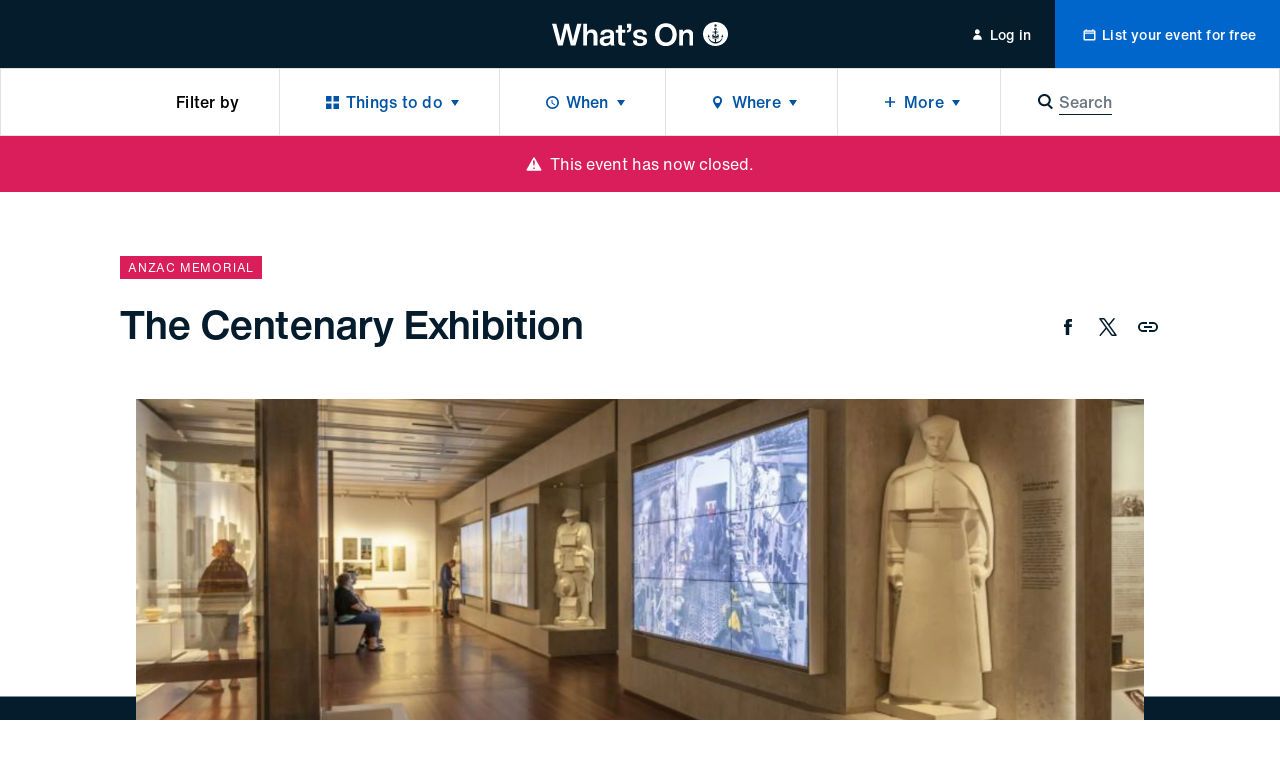

--- FILE ---
content_type: text/html; charset=utf-8
request_url: https://whatson.cityofsydney.nsw.gov.au/events/the-centenary-exhibition
body_size: 45274
content:
<!DOCTYPE html><html class="no-js" lang="en" dir="ltr"><head><meta charSet="utf-8"/><meta name="viewport" content="width=device-width"/><title>The Centenary Exhibition | City of Sydney - What’s On</title><meta name="description" content="The evolution of Australian military service, focusing on the personal stories of NSW service."/><meta name="robots" content="index, follow"/><link rel="canonical" href="/events/the-centenary-exhibition"/><meta property="og:type" content="website"/><meta name="og:title" property="og:title" content="The Centenary Exhibition | City of Sydney - What’s On"/><meta name="og:description" property="og:description" content="The evolution of Australian military service, focusing on the personal stories of NSW service."/><meta property="og:site_name" content="City of Sydney - What’s On"/><meta name="twitter:card" content="summary"/><meta name="twitter:title" content="The Centenary Exhibition | City of Sydney - What’s On"/><meta name="twitter:description" content="The evolution of Australian military service, focusing on the personal stories of NSW service."/><meta property="og:image" content="https://res.cloudinary.com/cityofsydney/image/upload/f_auto/c_fill,h_960,w_2560/v1649287907/k7h9gk6i1z6d/5vIStlqAX79Kjcb0MSWFEX/59bd8d60-b601-11ec-b74b-c3103b411f2c--The-Centenary-Exhibition-hero.jpg"/><meta name="twitter:image" content="https://res.cloudinary.com/cityofsydney/image/upload/f_auto/c_fill,h_960,w_2560/v1649287907/k7h9gk6i1z6d/5vIStlqAX79Kjcb0MSWFEX/59bd8d60-b601-11ec-b74b-c3103b411f2c--The-Centenary-Exhibition-hero.jpg"/><meta name="next-head-count" content="16"/><meta http-equiv="X-UA-Compatible" content="IE=edge"/><meta name="theme-color" content="#041c2c"/><script>var AdButler = AdButler || {};AdButler.ads = AdButler.ads || [];</script><link rel="shortcut icon" href="/static/favicons/favicon.ico"/><link rel="apple-touch-icon" href="/static/favicons/touch-icon-iphone.png"/><link rel="apple-touch-icon" sizes="76x76" href="/static/favicons/touch-icon-ipad.png"/><link rel="apple-touch-icon" sizes="120x120" href="/static/favicons/touch-icon-iphone-retina.png"/><link rel="apple-touch-icon" sizes="152x152" href="/static/favicons/touch-icon-ipad-retina.png"/><script>(function(w,d,s,l,i){w[l]=w[l]||[];w[l].push({'gtm.start':
new Date().getTime(),event:'gtm.js'});var f=d.getElementsByTagName(s)[0],
j=d.createElement(s),dl=l!='dataLayer'?'&l='+l:'';j.async=true;j.src=
'https://whatson.cityofsydney.nsw.gov.au/metrics/gtm.js?id='+i+dl;f.parentNode.insertBefore(j,f);
})(window,document,'script','dataLayer','GTM-KCQR8Q');</script><noscript data-n-css=""></noscript><script defer="" nomodule="" src="/_next/static/chunks/polyfills-42372ed130431b0a.js"></script><script defer="" src="/_next/static/chunks/1915-429dda253e4d5cd0.js"></script><script defer="" src="/_next/static/chunks/8050.cf730607b99407fe.js"></script><script src="/_next/static/chunks/webpack-855d86fa284fed9b.js" defer=""></script><script src="/_next/static/chunks/framework-3bc9684f49160ebb.js" defer=""></script><script src="/_next/static/chunks/main-979a928c801c37a9.js" defer=""></script><script src="/_next/static/chunks/pages/_app-f6598dfe268ea68c.js" defer=""></script><script src="/_next/static/chunks/fec483df-b8cfcd8e0b8a0064.js" defer=""></script><script src="/_next/static/chunks/8764-445f248b5bb177e6.js" defer=""></script><script src="/_next/static/chunks/3204-ac926c1d99d8a51d.js" defer=""></script><script src="/_next/static/chunks/209-321ce999d721d98e.js" defer=""></script><script src="/_next/static/chunks/5190-b01387587fc2ced0.js" defer=""></script><script src="/_next/static/chunks/6681-c88461b9d17fc2b3.js" defer=""></script><script src="/_next/static/chunks/315-688b718bc7c8e4bf.js" defer=""></script><script src="/_next/static/chunks/1368-52b262ba6862ddd1.js" defer=""></script><script src="/_next/static/chunks/1613-21cd0da4c0a2208b.js" defer=""></script><script src="/_next/static/chunks/7986-11441e48e9e46820.js" defer=""></script><script src="/_next/static/chunks/3917-db1c73496fc856b1.js" defer=""></script><script src="/_next/static/chunks/3829-fa517cb9a2da44eb.js" defer=""></script><script src="/_next/static/chunks/176-6f6977e8e524f049.js" defer=""></script><script src="/_next/static/chunks/9215-32f2aef304eafe0d.js" defer=""></script><script src="/_next/static/chunks/pages/events/%5Bslug%5D-8f2a0805462b2847.js" defer=""></script><script src="/_next/static/3V7ZghwKRUdE1UkaQ4i4C/_buildManifest.js" defer=""></script><script src="/_next/static/3V7ZghwKRUdE1UkaQ4i4C/_ssgManifest.js" defer=""></script><style id="__jsx-ae35a6e8570e5373">html{line-height:1.15;-webkit-text-size-adjust:100%;-webkit-font-smoothing:antialiased;text-size-adjust:100%;-webkit-box-sizing:border-box;-moz-box-sizing:border-box;box-sizing:border-box;font-family:'Helvetica Now Text', -apple-system, BlinkMacSystemFont, sans-serif}*,*::before,*::after{-webkit-box-sizing:inherit;-moz-box-sizing:inherit;box-sizing:inherit}*{background-repeat:no-repeat}*:focus{outline:none}body{font-size: 1rem;line-height: 1.5;font-weight: 400;letter-spacing: 0em;margin: 0;background:#fff;color:#000;overflow-x:hidden;overflow-y:auto}main{display:block}h1{font-size:2em;margin:.67em 0}hr{-webkit-box-sizing:content-box;-moz-box-sizing:content-box;box-sizing:content-box;height:0;overflow:visible}pre{font-family:monospace,monospace;font-size:1em}a{background-color:transparent;color:inherit;text-decoration:none;-webkit-transition:0.3s all ease-in-out;-moz-transition:0.3s all ease-in-out;-o-transition:0.3s all ease-in-out;transition:0.3s all ease-in-out;display:inline-block;cursor:pointer}address{font-style:normal}a:hover{color:inherit}a[disabled]{opacity:.5;cursor:default;pointer-events:none;color:#0054a6}abbr[title]{border-bottom:none;text-decoration:underline;-webkit-text-decoration:underline dotted;-moz-text-decoration:underline dotted;text-decoration:underline dotted}body .ql-editor b,body .ql-editor strong,b,strong{font-weight:bolder}code,kbd,samp{font-family:monospace,monospace;font-size:1em}small{font-size:80%}sub,sup{font-size:75%;line-height:0;position:relative;vertical-align:baseline}sub{bottom:-.25em}sup{top:-.5em}img{border-style:none}button,input,optgroup,select,textarea{font-family:inherit;font-size:100%;line-height:1.15;margin:0}button,input{overflow:visible;border:0}button,select{text-transform:none}button,[type="button"],[type="reset"],[type="submit"]{-webkit-appearance:none;border:0;padding:0;line-height:1;background:none;cursor:pointer}button::-moz-focus-inner,[type="button"]::-moz-focus-inner,[type="reset"]::-moz-focus-inner,[type="submit"]::-moz-focus-inner{border-style:none;padding:0}button:-moz-focusring,[type="button"]:-moz-focusring,[type="reset"]:-moz-focusring,[type="submit"]:-moz-focusring{outline:1px dotted ButtonText}fieldset{padding:.35em .75em .625em}legend{-webkit-box-sizing:border-box;-moz-box-sizing:border-box;box-sizing:border-box;color:inherit;display:table;max-width:100%;padding:0;white-space:normal}progress{vertical-align:baseline}textarea{overflow:auto;border:0}[type="checkbox"],[type="radio"]{-webkit-box-sizing:border-box;-moz-box-sizing:border-box;box-sizing:border-box;padding:0}[type="number"]::-webkit-inner-spin-button,[type="number"]::-webkit-outer-spin-button{height:auto}[type="search"]{-webkit-appearance:textfield;outline-offset:-2px}[type="search"]::-webkit-search-decoration{-webkit-appearance:none}::-webkit-file-upload-button{-webkit-appearance:button;font:inherit}details{display:block}summary{display:list-item}template{display:none}[hidden]{display:none}body .ql-editor p,p{margin:0 0 1em 0}body .ql-editor p:last-of-type,p:last-of-type{margin-bottom:0}ul,ol{margin:0;padding:0}li{list-style:none}.injected-svg{position:absolute;top:0;left:0;width:100%;height:100%}::-webkit-input-placeholder{color:#041c2c;opacity:.5}::-moz-placeholder{color:#041c2c;opacity:.5}:-ms-input-placeholder{color:#041c2c;opacity:.5}::-ms-input-placeholder{color:#041c2c;opacity:.5}.form_row{margin:0 -0.5rem;position:relative}.form_row.form_row--submit{-webkit-box-pack:start;-webkit-justify-content:flex-start;-moz-box-pack:start;-ms-flex-pack:start;justify-content:flex-start}.form_row.form_row--submit .form_row-cell{width:auto}.form_row.form_row--submit_step{position:relative;display:-webkit-box;display:-webkit-flex;display:-moz-box;display:-ms-flexbox;display:flex;-webkit-box-shadow:none;-moz-box-shadow:none;box-shadow:none;padding:0;-webkit-box-pack:start;-webkit-justify-content:flex-start;-moz-box-pack:start;-ms-flex-pack:start;justify-content:flex-start;width:100%;margin-top:1.5rem;margin-left:0;margin-right:0;background:#fff}.form_row.form_row--submit_step .form_row-cell{margin-left:-0.5rem;margin-right:0.5rem;width:auto}.form_row.form_row--submit_step .form_row-cell:last-child{margin-right:-0.5rem}.form_row.form_row--submit_step .form_row-cell:empty{display:none}.form_row.form_row--submit_step .form_row-cell .button{width:auto;min-width:8rem;padding:1.125rem 1.5rem}.form_row.form_row--submit_step .form_row-cell .button .button_content-label{font-size: 1.125rem;line-height: 1.3333;font-weight: 400;letter-spacing: 0.0083em;transform: translate3d(0,0,0)}.form_row.form_row--submit_step .form_row-cell .button--terciary{color:#0054a6}.form_row-cell{position:relative;width:100%;padding:0.5rem}.form_row-cell .MuiTextField-root,.form_row-cell .MuiFormControl-root{max-width:100%}.form_row-cell .form_row-cell-radio{display:-webkit-box;display:-webkit-flex;display:-moz-box;display:-ms-flexbox;display:flex;-webkit-box-orient:horizontal;-webkit-box-direction:normal;-webkit-flex-direction:row;-moz-box-orient:horizontal;-moz-box-direction:normal;-ms-flex-direction:row;flex-direction:row;-webkit-box-align:start;-webkit-align-items:flex-start;-moz-box-align:start;-ms-flex-align:start;align-items:flex-start}.form_row-cell .form_row-cell-radio .MuiFormLabel-root,.form_row-label{
		font-size: 1rem;line-height: 1.5;font-weight: 400;letter-spacing: 0em;
		margin: 0;
	color: #041c2c;padding:0.5rem 1.5rem 0.5rem 0}.test,.form_row-text{
		font-size: 1.125rem;line-height: 1.5556;font-weight: 400;letter-spacing: 0em;
		margin-bottom: 1.5rem;
		font-family: 'Helvetica Now Display', -apple-system, BlinkMacSystemFont, sans-serif;
		font-weight: 500;
	margin-bottom: 1rem}.form_row .form_row-label{padding:0}.form_row-button{width:100%;display:-webkit-box;display:-webkit-flex;display:-moz-box;display:-ms-flexbox;display:flex;-webkit-box-pack:end;-webkit-justify-content:flex-end;-moz-box-pack:end;-ms-flex-pack:end;justify-content:flex-end;margin-top:1.25rem}.form_row-cell-input--lowercase input{text-transform:lowercase!important}@media (min-width: 45rem){.form_row{display:-webkit-box;display:-webkit-flex;display:-moz-box;display:-ms-flexbox;display:flex;-webkit-box-align:start;-webkit-align-items:flex-start;-moz-box-align:start;-ms-flex-align:start;align-items:flex-start;-webkit-box-pack:justify;-webkit-justify-content:space-between;-moz-box-pack:justify;-ms-flex-pack:justify;justify-content:space-between}.form_row--2 .form_row-cell{width:50%}.form_row--3 .form_row-cell{width:33.33%}.form_row--3 .form_row-cell--2{width:66.66%}.form_row--4 .form_row-cell{width:25%}.form_row--4 .form_row-cell--2{width:50%}.form_row--4 .form_row-cell--3{width:75%}.form_row-button{margin-top:0;position:absolute;top:5rem;right:0}}body .mobile_menu{width:100%}body .mobile_menu-close{width:100%;display:-webkit-box;display:-webkit-flex;display:-moz-box;display:-ms-flexbox;display:flex;-webkit-flex-wrap:wrap;-ms-flex-wrap:wrap;flex-wrap:wrap}body .mobile_menu .mobile_menu-close-button{width:4rem;height:4rem;font-size:1.3125rem;-webkit-box-pack:center;-webkit-justify-content:center;-moz-box-pack:center;-ms-flex-pack:center;justify-content:center;-webkit-box-align:center;-webkit-align-items:center;-moz-box-align:center;-ms-flex-align:center;align-items:center;display:-webkit-box;display:-webkit-flex;display:-moz-box;display:-ms-flexbox;display:flex}body .mobile_menu-top-inner{padding:1rem 1.5rem 5rem 1.5rem}body .mobile_menu-bottom{padding:0;display:-webkit-box;display:-webkit-flex;display:-moz-box;display:-ms-flexbox;display:flex;-webkit-flex-wrap:wrap;-ms-flex-wrap:wrap;flex-wrap:wrap;border-top:thin solid rgba(0,0,0,.25)}body .mobile_menu-heading{
		font-size: 1.25rem;line-height: 1.4;font-weight: 500;letter-spacing: 0em;
		margin-bottom: 1.5rem;
		font-family: 'Helvetica Now Display', -apple-system, BlinkMacSystemFont, sans-serif;
		font-weight: 500;
	width: 100%;max-width:13.75rem;margin-bottom:1.5rem}body .mobile_menu a{display:block;width:100%}body .mobile_menu-button{display:block;width:100%}body .mobile_menu-button--blue{background-color:#0054a6;color:white}body .mobile_menu-top .mobile_menu-button-link{display:-webkit-box;display:-webkit-flex;display:-moz-box;display:-ms-flexbox;display:flex;-webkit-flex-wrap:wrap;-ms-flex-wrap:wrap;flex-wrap:wrap;-webkit-box-pack:center;-webkit-justify-content:center;-moz-box-pack:center;-ms-flex-pack:center;justify-content:center;width:100%;padding:1.125rem 0}body .mobile_menu-bottom .mobile_menu-button-link{padding:1.125rem 1.5rem;border-bottom:thin solid rgba(0,0,0,.25);font-size: 0.875rem;line-height: 1.5;font-weight: 500;letter-spacing: 0.0143em;width:100%;text-align:left;display:block}body a:focus{outline:none}body .MuiInputBase-root{color:#041c2c;font-family:'Helvetica Now Text', -apple-system, BlinkMacSystemFont, sans-serif;width:100%;display:-webkit-inline-box;display:-webkit-inline-flex;display:-moz-inline-box;display:-ms-inline-flexbox;display:inline-flex;-webkit-flex-wrap:wrap;-ms-flex-wrap:wrap;flex-wrap:wrap}.rich_text-label,body .MuiTextField-root .MuiInputLabel-root,body .MuiFormControl-root .MuiInputLabel-root,.form_row-label{text-transform:uppercase;margin-bottom:0.5rem;display:block;width:100%;position:relative;-webkit-user-select:none;-moz-user-select:none;-ms-user-select:none;user-select:none;-webkit-transform:none;-moz-transform:none;-ms-transform:none;-o-transform:none;transform:none;font-size: 0.625rem;line-height: 1.2;font-weight: 400;letter-spacing: 0.07em;color: #041c2c;font-family:'Helvetica Now Text', -apple-system, BlinkMacSystemFont, sans-serif}body .MuiFormLabel-asterisk.Mui-error{color:#FF0303}.rich_text .rich_text-description p{font-size:0.75rem}.rich_text-error,body .MuiFormHelperText-root.Mui-error{margin-top:0.5rem;color:#FF0303;display:block;width:100%;position:relative;-webkit-user-select:none;-moz-user-select:none;-ms-user-select:none;user-select:none;font-size: 0.75rem;line-height: 1.3333;font-weight: 400;letter-spacing: 0em;font-family: 'Helvetica Now Text', -apple-system, BlinkMacSystemFont, sans-serif}.rich_text-error:first-letter,body .MuiFormHelperText-root.Mui-error:first-letter{text-transform:uppercase}body .MuiTextField-root .MuiInput-root,body .MuiFormControl-root .MuiInput-root{margin:0;width:100%;display:block;-webkit-box-shadow:none;-moz-box-shadow:none;box-shadow:none;padding:0.5rem 1rem}body .MuiTextField-root .MuiInput-root,body .MuiFormControl-root .MuiInput-root,.rich_text .quill,body .react_select__control{border:0.125rem solid #b5bbbf;-webkit-border-radius:0.125rem;-moz-border-radius:0.125rem;border-radius:0.125rem;-webkit-transition:0.3s all ease-in-out;-moz-transition:0.3s all ease-in-out;-o-transition:0.3s all ease-in-out;transition:0.3s all ease-in-out;-webkit-box-shadow:none;-moz-box-shadow:none;box-shadow:none}body .react_select__single-value{overflow:visible}body .MuiTextField-root .MuiInput-root.MuiInputBase-adornedStart,body .MuiFormControl-root .MuiInput-root.MuiInputBase-adornedStart{padding-left:3rem}body .MuiTextField-root .MuiInput-root.MuiInputBase-adornedEnd,body .MuiFormControl-root .MuiInput-root.MuiInputBase-adornedEnd{padding-right:3rem}body .step_additional .MuiTextField-root .MuiInput-root.MuiInputBase-adornedStart,body .step_additional .MuiFormControl-root .MuiInput-root.MuiInputBase-adornedStart{padding-left:2.375rem}body .MuiTextField-root .MuiInput-root.Mui-disabled,body .MuiFormControl-root .MuiInput-root.Mui-disabled{background:#f5f5f5;color:#6b7780}.rich_text--error .quill,body .MuiTextField-root .MuiInput-root.Mui-error,body .MuiFormControl-root .MuiInput-root.Mui-error{border-color:#b5bbbf}body .MuiTextField-root .MuiInput-root.Mui-focused,body .MuiFormControl-root .MuiInput-root.Mui-focused,body .react_select__control--is-focused,body .react_select__control--is-focused:hover{outline:none;border-color:#0054a6}body .MuiTextField-root .MuiInput-root.Mui-focused.Mui-error,body .MuiFormControl-root .MuiInput-root.Mui-focused.Mui-error{border-color:#0054a6}body .MuiTextField-root .MuiInput-root:before,body .MuiTextField-root .MuiInput-root:after,body .MuiFormControl-root .MuiInput-root:before,body .MuiFormControl-root .MuiInput-root:after{content:none}body .MuiTextField-root .MuiInputBase-input,body .MuiFormControl-root .MuiInputBase-input{padding:0;color:#041c2c;font-size: 0.875rem;line-height: 1.7143;font-weight: 400;letter-spacing: 0em;height:auto;display:block}body .MuiFormControl-root .MuiInputBase-input,body .MuiTextField-root .MuiInputBase-input{width:100%}body .MuiFormControl-root .MuiInputBase-input.MuiInputBase-inputAdornedStart,body .MuiTextField-root .MuiInputBase-input.MuiInputBase-inputAdornedStart{width:auto}body .MuiInputAdornment-root.MuiInputAdornment-positionStart{position:absolute;top:50%;left:0.75rem}body .MuiInputAdornment-root.MuiInputAdornment-positionEnd{position:absolute;top:50%;right:0}@media (min-width: 45rem){body .MuiTextField-root+.MuiTextField-root,body .MuiFormControl-root+.MuiFormControl-root{margin-left:1rem}body .MuiTextField-root,body .MuiFormControl-root{max-width:17rem}}body .MuiInputBase-input::-webkit-input-placeholder{opacity:.5}body .MuiInputBase-input::-moz-placeholder{opacity:.5}body .MuiInputBase-input:-ms-input-placeholder{opacity:.5}body .MuiInputBase-input::-ms-input-placeholder{opacity:.5}body .MuiTypography-body1{font-family:'Helvetica Now Text', -apple-system, BlinkMacSystemFont, sans-serif}body .MuiRadio-colorPrimary.Mui-checked{color:#0054a6}body .MuiTab-textColorPrimary{color:rgba(4, 28, 44, 0.6);padding-left:0;padding-right:0;min-width:auto;
		margin: 0;
		font-size: 0.75rem;line-height: 1.3333;font-weight: 400;letter-spacing: 0.0667em;
		text-transform: uppercase;
	margin-left:1.25rem;margin-right:1.25rem;margin-top:0;margin-bottom:0;padding-top:0;padding-bottom:0;display:-webkit-inline-box;display:-webkit-inline-flex;display:-moz-inline-box;display:-ms-inline-flexbox;display:inline-flex}body .MuiTab-textColorPrimary.Mui-selected{color:#041c2c}body .MuiTab-textColorPrimary.Mui-disabled{color:rgba(4, 28, 44, 0.2)}body .MuiTabs-scrollButtons{display:none}body .MuiTabs-root{min-height:1.5rem;margin-left:-1.25rem;margin-right:-1.25rem}body .MuiTab-root{min-height:auto}body .MuiSelect-icon{color:#0054a6}body .MuiTabs-indicator{background-color:#0054a6}body .MuiInputAdornment-root{margin:0}body .MuiSvgIcon-root{font-size:1.375rem}body .MuiPaper-root{-webkit-border-radius:0;-moz-border-radius:0;border-radius:0;-webkit-box-shadow:0.25rem 0.25rem 0.25rem rgba(0,0,0,.05),-0.25rem 0.25rem 0.25rem rgba(0,0,0,.05);-moz-box-shadow:0.25rem 0.25rem 0.25rem rgba(0,0,0,.05),-0.25rem 0.25rem 0.25rem rgba(0,0,0,.05);box-shadow:0.25rem 0.25rem 0.25rem rgba(0,0,0,.05),-0.25rem 0.25rem 0.25rem rgba(0,0,0,.05);min-width:10.625rem}body .MuiPaper-root .MuiMenu-list{padding-top:0.75rem;padding-bottom:0.75rem}body .MuiPaper-root .MuiMenuItem-root{min-height:auto;padding:0.5rem 1.5rem;font-size: 0.875rem;line-height: 1.7143;font-weight: 400;letter-spacing: 0em;color:#041c2c}body .MuiDrawer-paper{width:100%;max-width:20rem}body .MuiMenuItem-root{font-family:'Helvetica Now Text', -apple-system, BlinkMacSystemFont, sans-serif}body .MuiFormControl-root{width:100%}body form .MuiFormControl-root .MuiOutlinedInput-notchedOutline{border:0;-webkit-box-shadow:0 0 0 0.125rem #b5bbbf;-moz-box-shadow:0 0 0 0.125rem #b5bbbf;box-shadow:0 0 0 0.125rem #b5bbbf;-webkit-border-radius:0.125rem;-moz-border-radius:0.125rem;border-radius:0.125rem}body .MuiSelect-selectMenu.MuiInputBase-input{font-size: 0.875rem;line-height: 1.7143;font-weight: 400;letter-spacing: 0em;color:#041c2c;border:0;padding:0.5rem 1rem}body .MuiSelect-selectMenu.MuiInputBase-input.MuiInputBase-inputSelect{background:transparent}body .MuiSelect-icon{top:50%;-webkit-transform:translatey(-50%);-moz-transform:translatey(-50%);-ms-transform:translatey(-50%);-o-transform:translatey(-50%);transform:translatey(-50%);right:0.75rem;font-size:1.25rem;color:#b5bbbf}@media (min-width: 45rem){body .MuiSelect-selectMenu.MuiInputBase-input{font-size: 1rem;line-height: 1.5;font-weight: 400;letter-spacing: 0em;-webkit-transform:translate3d(0,0,0);-moz-transform:translate3d(0,0,0);transform:translate3d(0,0,0)}}body .MuiChip-root{-webkit-border-radius:0;-moz-border-radius:0;border-radius:0;text-transform:uppercase;color:#041c2c;font-size: 0.75rem;line-height: 1.3333;font-weight: 400;letter-spacing: 0.0667em;font-family:'Helvetica Now Text', -apple-system, BlinkMacSystemFont, sans-serif;height:1.5rem;overflow:hidden;display:-webkit-inline-box;display:-webkit-inline-flex;display:-moz-inline-box;display:-ms-inline-flexbox;display:inline-flex;background-color:#f0f1f2;color:#041c2c;vertical-align:middle;-webkit-box-pack:center;-webkit-justify-content:center;-moz-box-pack:center;-ms-flex-pack:center;justify-content:center;padding:0}body .MuiChip-root:hover,body .MuiChip-root:focus{background-color:#E2E2E2}body .MuiChip-root .MuiSvgIcon-root{font-size:0.625rem;color:inherit}body .MuiChip-root.MuiChip-colorPrimary{background-color:#0054a6;color:#fff}body .MuiChip-root.MuiChip-colorPrimary:hover,body .MuiChip-root.MuiChip-colorPrimary:focus{background-color:#00468A}body .MuiBackdrop-root{background-color:rgba(0,0,0,.35)}body .modal{display:-webkit-box;display:-webkit-flex;display:-moz-box;display:-ms-flexbox;display:flex;-webkit-flex-wrap:wrap;-ms-flex-wrap:wrap;flex-wrap:wrap;-webkit-box-align:center;-webkit-align-items:center;-moz-box-align:center;-ms-flex-align:center;align-items:center;-webkit-box-pack:center;-webkit-justify-content:center;-moz-box-pack:center;-ms-flex-pack:center;justify-content:center;width:100%}body .modal-content{position:relative;outline:none;display:-webkit-box;display:-webkit-flex;display:-moz-box;display:-ms-flexbox;display:flex;-webkit-flex-wrap:wrap;-ms-flex-wrap:wrap;flex-wrap:wrap;-webkit-box-align:center;-webkit-align-items:center;-moz-box-align:center;-ms-flex-align:center;align-items:center;-webkit-box-pack:center;-webkit-justify-content:center;-moz-box-pack:center;-ms-flex-pack:center;justify-content:center;width:-webkit-calc(100% - 1rem);width:-moz-calc(100% - 1rem);width:calc(100% - 1rem);max-width:40rem}body .modal-content-loading{position:absolute;top:0;left:0;width:100%}body .modal-content-inner{width:100%;background-color:white;display:block;padding:3rem 2rem 2.5rem 2rem;-webkit-border-radius:0.125rem;-moz-border-radius:0.125rem;border-radius:0.125rem}body .modal-heading{text-align:center;
		font-size: 1rem;line-height: 1.5;font-weight: 400;letter-spacing: 0em;
		margin: 0;
	font-weight:500;margin:0 0 1.25rem 0}body .modal-subheading{text-align:center;font-weight:500;margin:0 0 2.5rem 0}body .modal-buttons{width:100%;display:-webkit-box;display:-webkit-flex;display:-moz-box;display:-ms-flexbox;display:flex;-webkit-flex-wrap:wrap;-ms-flex-wrap:wrap;flex-wrap:wrap;-webkit-box-pack:center;-webkit-justify-content:center;-moz-box-pack:center;-ms-flex-pack:center;justify-content:center}body .modal-buttons .button{min-width:-webkit-calc(50% - 0.25rem);min-width:-moz-calc(50% - 0.25rem);min-width:calc(50% - 0.25rem)}body .modal-buttons .button+.button{margin-left:0.5rem}@media (min-width: 45rem){body .modal-heading{text-align:center;
		font-size: 1.5rem;line-height: 1.3333;font-weight: 500;letter-spacing: 0em;
		margin-bottom: 1.5rem;
		font-family: 'Helvetica Now Display', -apple-system, BlinkMacSystemFont, sans-serif;
		font-weight: 500;
	margin-bottom:2rem}body .modal-content{width:-webkit-calc(100% - 2rem);width:-moz-calc(100% - 2rem);width:calc(100% - 2rem)}body .modal-content-inner{padding:3rem 2rem}body .modal-subheading{
		font-size: 1.25rem;line-height: 1.4;font-weight: 500;letter-spacing: 0em;
		margin-bottom: 1.5rem;
		font-family: 'Helvetica Now Display', -apple-system, BlinkMacSystemFont, sans-serif;
		font-weight: 500;
	margin-bottom:2.5rem}body .modal-buttons .button{min-width:10.5rem}body .modal-buttons .button+.button{margin-left:1rem}}body .notification--warning{background-color:#FADD21;color:#041c2c}body .notification--warning .MuiButton-root{color:#041c2c}body .notification--error{background-color:#da1e5b}body .notification--error .MuiButton-root{color:#fff}.sr-only{border:0!important;clip:rect(1px,1px,1px,1px)!important;-webkit-clip-path:inset(50%)!important;clip-path:inset(50%)!important;height:1px!important;margin:-1px!important;overflow:hidden!important;padding:0!important;position:absolute!important;width:1px!important;white-space:nowrap!important}.sr-only-focusable:focus,.sr-only-focusable:active{clip:auto!important;-webkit-clip-path:none!important;clip-path:none!important;height:auto!important;margin:auto!important;overflow:visible!important;width:auto!important;white-space:normal!important}.quill .ql-toolbar{position:-webkit-sticky;position:sticky;top:0;left:0;width:100%;background:#fff;z-index:1}body .ql-editor.ql-blank::before{font-style:normal;color:#041c2c;opacity:.5}body .react_select__indicator-separator,body .react_select__dropdown-indicator{display:none}body .react_select__control{min-height:0.0625rem;font-size:0.875rem}body .react_select__value{overflow:visible}body .react_select__value-container{line-height:1;position:relative;padding:0.25rem 1rem 0.25rem 1rem}body .react_select__input{font-size:1rem;line-height:1.5rem}body .react_select__input input{font-size:inherit;line-height:inherit;color:navy}body .react_select__multi-value__label{font-size: 0.75rem;line-height: 1.3333;font-weight: 400;letter-spacing: 0.0667em;padding: 0.25rem 0.25rem 0.25rem 0.625rem;text-transform:uppercase;-webkit-user-select:none;-moz-user-select:none;-ms-user-select:none;user-select:none;color:#041c2c}body .react_select__multi-value__remove{padding-left:0.25rem;cursor:pointer;-webkit-transition:0.3s all ease-in-out;-moz-transition:0.3s all ease-in-out;-o-transition:0.3s all ease-in-out;transition:0.3s all ease-in-out}body .react_select__multi-value__remove:hover{background:hsl(0,0%,86%);color:inherit}body .react_select__menu{z-index:1;-webkit-border-radius:0;-moz-border-radius:0;border-radius:0;margin-top:0;-webkit-box-shadow:0 0.1875rem 0.375rem 0.125rem rgba(226, 226, 226, 0.5);-moz-box-shadow:0 0.1875rem 0.375rem 0.125rem rgba(226, 226, 226, 0.5);box-shadow:0 0.1875rem 0.375rem 0.125rem rgba(226, 226, 226, 0.5)}body .react_select__option{color:#041c2c;background-color:#fff;-webkit-transition:0.3s all ease-in-out;-moz-transition:0.3s all ease-in-out;-o-transition:0.3s all ease-in-out;transition:0.3s all ease-in-out;cursor:pointer}body .react_select__placeholder{color:#041c2c;opacity:.5;-webkit-user-select:none;-moz-user-select:none;-ms-user-select:none;user-select:none}body .react_select__option--is-focused,body .react_select__option:hover{background-color:rgba(226, 226, 226, 0.5)}
	body .ql-snow .ql-editor , .rich_text  {
		
		font-size: 1rem;line-height: 1.5;font-weight: 400;letter-spacing: 0em;
		margin: 0;
	;
		word-break: break-word;
	}

	body .ql-snow .ql-editor .ql-toolbar, .rich_text .ql-toolbar {
		border-top: 0;
		border-left: 0;
		border-right: 0;
	}

	body .ql-snow .ql-editor .ql-container, .rich_text .ql-container {
		border: 0;
	}

	body .ql-snow .ql-editor p, .rich_text p {
		
		font-size: 1rem;line-height: 1.5;font-weight: 400;letter-spacing: 0em;
		margin: 0;
	;
		margin-bottom: 1.75rem;
	}
	body .ql-snow .ql-editor *:last-child, .rich_text *:last-child {
		margin-bottom: 0;
	}
	body .ql-snow .ql-editor h1, .rich_text h1,
	body .ql-snow .ql-editor h2, .rich_text h2 {
		
		font-size: 2rem;line-height: 1.25;font-weight: 500;letter-spacing: 0em;
		margin-bottom: 2.5rem;
		font-family: 'Helvetica Now Display', -apple-system, BlinkMacSystemFont, sans-serif;
		font-weight: 500;
	;
		margin-bottom: 1.5rem;
	}
	body .ql-snow .ql-editor h3, .rich_text h3 {
		
		font-size: 1.5rem;line-height: 1.3333;font-weight: 500;letter-spacing: 0em;
		margin-bottom: 1.5rem;
		font-family: 'Helvetica Now Display', -apple-system, BlinkMacSystemFont, sans-serif;
		font-weight: 500;
	;
		transform: translate3d(0, 0, 0);
	}
	body .ql-snow .ql-editor h4, .rich_text h4 {
		
		font-size: 1.25rem;line-height: 1.4;font-weight: 500;letter-spacing: 0em;
		margin-bottom: 1.5rem;
		font-family: 'Helvetica Now Display', -apple-system, BlinkMacSystemFont, sans-serif;
		font-weight: 500;
	;
		transform: translate3d(0, 0, 0);
	}
	body .ql-snow .ql-editor h5, .rich_text h5 {
		
		font-size: 1.125rem;line-height: 1.5556;font-weight: 400;letter-spacing: 0em;
		margin-bottom: 1.5rem;
		font-family: 'Helvetica Now Display', -apple-system, BlinkMacSystemFont, sans-serif;
		font-weight: 500;
	;
		transform: translate3d(0, 0, 0);
	}
	body .ql-snow .ql-editor h6, .rich_text h6 {
		
		font-size: 0.875rem;line-height: 1.5;font-weight: 400;letter-spacing: 0em;
		margin-bottom: 1.5rem;
	;
		transform: translate3d(0, 0, 0);
	}
	body .ql-snow .ql-editor ul, .rich_text ul,
	body .ql-snow .ql-editor ol, .rich_text ol {
		margin-bottom: 1.75rem;
	}
	body .ql-snow .ql-editor li, .rich_text li {
		display: block;
		position: relative;
		padding-left: 2rem;
	}
	body .ql-snow .ql-editor li:before, .rich_text li:before {
		content: ' ';
		display: inline-block;
		position: absolute;
		background-color: #041c2c;
		border-radius: 0.125rem;
		width: 0.25rem;
		height: 0.25rem;
		top: 0.75rem;
		left: 0.5rem;
		transform: translateY(-50%);
	}
	body .ql-snow .ql-editor ol li, .rich_text ol li {
		counter-increment: counterOl;
	}
	body .ql-snow .ql-editor ol li:before, .rich_text ol li:before {
		content: counter(counterOl) '. ';
		background-color: transparent;
		width: auto;
		height: auto;
		border-radius: 0;
	}
	body .ql-snow .ql-editor li > p, .rich_text li > p {
		margin: 0;
	}
	body .ql-snow .ql-editor a:not(.button), .rich_text a:not(.button) {
		color: #0054a6;
	}
	body .ql-snow .ql-editor a:hover:not(.button), .rich_text a:hover:not(.button),
	body .ql-snow .ql-editor a:focus:not(.button), .rich_text a:focus:not(.button) {
		color: #0054a6;
		text-decoration: underline;
	}
	body .ql-snow .ql-editor strong, .rich_text strong,
	body .ql-snow .ql-editor b, .rich_text b {
		font-weight: 700;
	}
	body .ql-snow .ql-editor blockquote, .rich_text blockquote {
		
		font-size: 1.25rem;line-height: 1.6;font-weight: 400;letter-spacing: 0em;
		margin: 0;
		padding: 0.75rem 0 2.5rem 1.75rem;
		font-family: 'Helvetica Now Display', -apple-system, BlinkMacSystemFont, sans-serif;
		font-style: italic;
		font-weight: 500;
	;
		position: relative;
		margin: 0;
		padding: 0;
		color: #0054a6;
	}
	body .ql-snow .ql-editor blockquote:before, .rich_text blockquote:before {
		content: ' ';
		position: absolute;
		left: 0;
		height: calc(100% - 3.25rem);
		width: 0.25rem;
		top: 0.75rem;
		background-color: #BED3E8;
	}
	body .ql-snow .ql-editor blockquote > p, .rich_text blockquote > p {
		margin: 0;
		font-size: inherit;
	}
	body .ql-snow .ql-editor blockquote > p + p, .rich_text blockquote > p + p {
		margin-top: 1rem;
	}


@font-face {font-family:"Helvetica Now Text";font-weight:400;font-display:swap;src:url("/static/fonts/helvetica-now-text-regular.eot?#iefix");src:url("/static/fonts/helvetica-now-text-regular.eot?#iefix")format("eot"),url("/static/fonts/helvetica-now-text-regular.woff2")format("woff2"),url("/static/fonts/helvetica-now-text-regular.woff")format("woff"),url("/static/fonts/helvetica-now-text-regular.ttf")format("truetype")}@font-face{font-family:"Helvetica Now Text";font-weight:500;font-display:swap;src:url("/static/fonts/helvetica-now-text-medium.eot?#iefix");src:url("/static/fonts/helvetica-now-text-medium.eot?#iefix")format("eot"),url("/static/fonts/helvetica-now-text-medium.woff2")format("woff2"),url("/static/fonts/helvetica-now-text-medium.woff")format("woff"),url("/static/fonts/helvetica-now-text-medium.ttf")format("truetype")}@font-face{font-family:"Helvetica Now Text";font-weight:700;font-display:swap;src:url("/static/fonts/helvetica-now-text-bold.eot?#iefix");src:url("/static/fonts/helvetica-now-text-bold.eot?#iefix")format("eot"),url("/static/fonts/helvetica-now-text-bold.woff2")format("woff2"),url("/static/fonts/helvetica-now-text-bold.woff")format("woff"),url("/static/fonts/helvetica-now-text-bold.ttf")format("truetype")}@font-face{font-family:"Helvetica Now Display";font-weight:700;font-display:swap;src:url("/static/fonts/helvetica-now-display-bold.eot?#iefix");src:url("/static/fonts/helvetica-now-display-bold.eot?#iefix")format("eot"),url("/static/fonts/helvetica-now-display-bold.woff2")format("woff2"),url("/static/fonts/helvetica-now-display-bold.woff")format("woff"),url("/static/fonts/helvetica-now-display-bold.ttf")format("truetype")}@font-face{font-family:"Helvetica Now Display";font-weight:500;font-display:swap;src:url("/static/fonts/helvetica-now-display-medium.eot?#iefix");src:url("/static/fonts/helvetica-now-display-medium.eot?#iefix")format("eot"),url("/static/fonts/helvetica-now-display-medium.woff2")format("woff2"),url("/static/fonts/helvetica-now-display-medium.woff")format("woff"),url("/static/fonts/helvetica-now-display-medium.ttf")format("truetype")}@font-face{font-family:"Helvetica Now Display";font-weight:500;font-style:italic;font-display:swap;src:url("/static/fonts/helvetica-now-display-medium-italic.eot?#iefix");src:url("/static/fonts/helvetica-now-display-medium-italic.eot?#iefix")format("eot"),url("/static/fonts/helvetica-now-display-medium-italic.woff2")format("woff2"),url("/static/fonts/helvetica-now-display-medium-italic.woff")format("woff"),url("/static/fonts/helvetica-now-display-medium-italic.ttf")format("truetype")}.content404_wrapper{margin:auto;width:100%;max-width:60rem;padding:5rem 1rem;height:25rem;font-size:1rem}.content404_wrapper a.link{text-decoration:underline;color:#0054a6}.content404_wrapper ul{margin-left:48px}.content404_wrapper li{list-style:disc}.privacy_protection_notice{font-size:.7rem;padding:1rem;background:#efefef;margin:3rem 0 0 0}</style><style id="__jsx-d537be17c04db171">.slider{overflow:hidden;padding:4rem 1rem}.slider-content_wrapper{margin:auto;width:100%;max-width:70rem}.slider-header{margin:auto;width:100%;max-width:65rem}.slider-header{margin-bottom:2.5rem;position:relative}.slider-title_wrapper{display:-webkit-box;display:-webkit-flex;display:-moz-box;display:-ms-flexbox;display:flex;-webkit-box-align:baseline;-webkit-align-items:baseline;-moz-box-align:baseline;-ms-flex-align:baseline;align-items:baseline;-webkit-box-pack:start;-webkit-justify-content:flex-start;-moz-box-pack:start;-ms-flex-pack:start;justify-content:flex-start;-webkit-flex-wrap:wrap;-ms-flex-wrap:wrap;flex-wrap:wrap}.slider-title{
		margin: 0;
		font-size: 1.75rem;line-height: 1.1429;font-weight: 700;letter-spacing: 0.0079em;
	font-family:'Helvetica Now Display', -apple-system, BlinkMacSystemFont, sans-serif;margin-right:1rem}.slider-cta{margin-top:0.5rem}.slider .is-draggable,.slider .flickity-enabled{outline:0}.slider-suptitle{
		margin: 0;
		font-size: 0.75rem;line-height: 1.3333;font-weight: 400;letter-spacing: 0.0667em;
		text-transform: uppercase;
	padding-bottom:0.5rem}.slider-container{position:relative;margin:0 -0.625rem}.slider-tile{width:90vw;min-width:0;padding:0 0.625rem}.slider .flickity-page-dots{display:-webkit-box;display:-webkit-flex;display:-moz-box;display:-ms-flexbox;display:flex;-webkit-flex-wrap:wrap;-ms-flex-wrap:wrap;flex-wrap:wrap;position:absolute;width:6.25rem;bottom:-2rem;left:50%;-webkit-transform:translatex(-50%);-moz-transform:translatex(-50%);-ms-transform:translatex(-50%);-o-transform:translatex(-50%);transform:translatex(-50%);-webkit-transition:0.3s all ease-in-out;-moz-transition:0.3s all ease-in-out;-o-transition:0.3s all ease-in-out;transition:0.3s all ease-in-out}.slider .flickity-page-dots .dot{display:-webkit-box;display:-webkit-flex;display:-moz-box;display:-ms-flexbox;display:flex;-webkit-box-flex:1;-webkit-flex:1;-moz-box-flex:1;-ms-flex:1;flex:1;-webkit-border-radius:0.0625rem;-moz-border-radius:0.0625rem;border-radius:0.0625rem;margin:0 0.0625rem;height:0.125rem;-webkit-transition:0.3s all ease-in-out;-moz-transition:0.3s all ease-in-out;-o-transition:0.3s all ease-in-out;transition:0.3s all ease-in-out;background-color:#041c2c;opacity:.25;cursor:pointer;position:relative}.slider .flickity-page-dots .dot:before{content:"";position:absolute;top:-0.5rem;bottom:-0.5rem;width:100%}.slider .flickity-page-dots .dot:first-child:last-child{display:none}.slider .flickity-page-dots .dot.is-selected{opacity:1}.slider .flickity-prev-next-button{position:absolute;z-index:1;top:50%;width:3.5rem;height:3.5rem;-webkit-border-radius:50%;-moz-border-radius:50%;border-radius:50%;-webkit-transition:0.3s all ease-in-out;-moz-transition:0.3s all ease-in-out;-o-transition:0.3s all ease-in-out;transition:0.3s all ease-in-out;-webkit-transform:translatey(-50%);-moz-transform:translatey(-50%);-ms-transform:translatey(-50%);-o-transform:translatey(-50%);transform:translatey(-50%);display:none;background-color:#fff;color:#041c2c;-webkit-box-shadow:0 0 0.375rem 0.0625rem rgba(0,0,0,.12);-moz-box-shadow:0 0 0.375rem 0.0625rem rgba(0,0,0,.12);box-shadow:0 0 0.375rem 0.0625rem rgba(0,0,0,.12)}.slider .flickity-prev-next-button:hover,.slider .flickity-prev-next-button:focus{background:#E2E2E2}.slider .flickity-prev-next-button .flickity-button-icon{fill:currentColor;width:40%;height:auto;-webkit-transform:rotate(180deg);-moz-transform:rotate(180deg);-ms-transform:rotate(180deg);-o-transform:rotate(180deg);transform:rotate(180deg)}.slider .flickity-prev-next-button.previous{left:-webkit-calc(-50vw + 50% + 1rem);left:-moz-calc(-50vw + 50% + 1rem);left:calc(-50vw + 50% + 1rem)}.slider .flickity-prev-next-button.next{right:-webkit-calc(-50vw + 50% + 1rem);right:-moz-calc(-50vw + 50% + 1rem);right:calc(-50vw + 50% + 1rem)}.slider .flickity-prev-next-button:disabled{opacity:0;pointer-events:none}.slider .flickity-prev-next-button.previous:disabled{-webkit-transform:translate(-200%,-50%);-moz-transform:translate(-200%,-50%);-ms-transform:translate(-200%,-50%);-o-transform:translate(-200%,-50%);transform:translate(-200%,-50%)}.slider .flickity-prev-next-button.next:disabled{-webkit-transform:translate(200%,-50%);-moz-transform:translate(200%,-50%);-ms-transform:translate(200%,-50%);-o-transform:translate(200%,-50%);transform:translate(200%,-50%)}.slider-footer{display:-webkit-box;display:-webkit-flex;display:-moz-box;display:-ms-flexbox;display:flex;-webkit-box-align:end;-webkit-align-items:flex-end;-moz-box-align:end;-ms-flex-align:end;align-items:flex-end;-webkit-box-pack:center;-webkit-justify-content:center;-moz-box-pack:center;-ms-flex-pack:center;justify-content:center;margin-top:4.75rem}.slider--3 .slider-tile{width:23.5rem;min-width:0}.slider--2 .slider-tile{width:33.5rem;min-width:0}.slider--2 .flickity-page-dots{display:none}.slider--event_hero{padding:0 1.625rem}.slider--event_hero .slider-tile{padding:0}.slider--event_hero .flickity-page-dots{display:none}.event_hero--gallery .slider-track{height:90vw}.section_carousel_events .slider-track{height:29rem}.section_slider_events_curated .slider-track{height:32.5rem}@media(max-width:28.5rem){.slider--3 .slider-tile{width:90vw}.slider--2 .slider-tile{width:90vw}.section_carousel_events .slider-track{height:111.0638vw}.section_slider_events_curated .slider-track{height:136.5169vw}}@media (min-width: 45rem){.slider{overflow:visible;padding:5rem 1rem}.slider .flickity-prev-next-button{display:block;opacity:1}.slider-title_wrapper{max-width:-webkit-calc(100% - 7.5rem);max-width:-moz-calc(100% - 7.5rem);max-width:calc(100% - 7.5rem)}.slider .flickity-page-dots{left:auto;bottom:auto;top:-3.375rem;right:1rem;-webkit-transform:none;-moz-transform:none;-ms-transform:none;-o-transform:none;transform:none}.slider-tile{width:45vw;min-width:0}.slider-footer{-webkit-box-pack:end;-webkit-justify-content:flex-end;-moz-box-pack:end;-ms-flex-pack:end;justify-content:flex-end;margin-top:2.75rem}.slider--event_hero{padding:0 0.625rem}.slider--event_hero .slider-tile{width:auto;min-width:initial}.event_hero--gallery .slider-track{height:33.7102vw}}@media (min-width: 75rem){.slider .flickity-page-dots{right:auto;left:-webkit-calc(50% + 25.75rem);left:-moz-calc(50% + 25.75rem);left:calc(50% + 25.75rem);right:3rem}.slider-tile{width:30vw;min-width:0}.slider .flickity-prev-next-button{opacity:0}.slider .flickity-prev-next-button.previous{-webkit-transform:translate(-200%,-50%);-moz-transform:translate(-200%,-50%);-ms-transform:translate(-200%,-50%);-o-transform:translate(-200%,-50%);transform:translate(-200%,-50%)}.slider .flickity-prev-next-button.next{-webkit-transform:translate(200%,-50%);-moz-transform:translate(200%,-50%);-ms-transform:translate(200%,-50%);-o-transform:translate(200%,-50%);transform:translate(200%,-50%)}.slider-track:hover .flickity-prev-next-button:not([disabled]){opacity:1;-webkit-transform:translatey(-50%);-moz-transform:translatey(-50%);-ms-transform:translatey(-50%);-o-transform:translatey(-50%);transform:translatey(-50%)}.event_hero--gallery .slider-track{height:30rem}}@media (min-width: 90rem){.slider--2 .slider-container,.slider--3 .slider-container{padding:0 9.375rem;width:100vw;margin:0 -webkit-calc(-50vw + 35.625rem);margin:0 -moz-calc(-50vw + 35.625rem);margin:0 calc(-50vw + 35.625rem)}.slider--2 .slider-track,.slider--3 .slider-track{position:relative}}</style><style id="__jsx-baf7ced66c88ee96">.header.jsx-baf7ced66c88ee96{z-index:9;position:relative;height:7rem}.header.jsx-baf7ced66c88ee96 .header-link{display:-webkit-inline-box;display:-webkit-inline-flex;display:-moz-inline-box;display:-ms-inline-flexbox;display:inline-flex;-webkit-box-align:center;-webkit-align-items:center;-moz-box-align:center;-ms-flex-align:center;align-items:center;-webkit-flex-wrap:wrap;-ms-flex-wrap:wrap;flex-wrap:wrap;height:100%;color:currentColor}.header-wrapper.jsx-baf7ced66c88ee96{width:100%;max-width:100%;position:fixed;top:0;left:0;right:0}.header-row.jsx-baf7ced66c88ee96{position:relative;display:grid;width:100%}.header-row--top.jsx-baf7ced66c88ee96{grid-template-areas:"hamburger logo search";grid-template-columns:4rem 1fr 4rem;background-color:#041c2c;height:4rem}.header-row--top.jsx-baf7ced66c88ee96 .header-link{color:#fff;padding-left:1.5rem;padding-right:1.5rem}.header-row--top.jsx-baf7ced66c88ee96 .header-buttons-element.jsx-baf7ced66c88ee96 a:hover,.header-row--top.jsx-baf7ced66c88ee96 .header-buttons-element.jsx-baf7ced66c88ee96 a:focus{background-color:rgba(255,255,255,.1)}.header-row--top.jsx-baf7ced66c88ee96 .header-buttons-element.header-buttons-element--blue.jsx-baf7ced66c88ee96 a:hover,.header-row--top.jsx-baf7ced66c88ee96 .header-buttons-element.header-buttons-element--blue.jsx-baf7ced66c88ee96 a:focus{background-color:#00468A}.header-row--bottom.jsx-baf7ced66c88ee96{display:-webkit-box;display:-webkit-flex;display:-moz-box;display:-ms-flexbox;display:flex;-webkit-flex-wrap:wrap;-ms-flex-wrap:wrap;flex-wrap:wrap;-webkit-box-pack:center;-webkit-justify-content:center;-moz-box-pack:center;-ms-flex-pack:center;justify-content:center;height:3rem;background-color:#fff;border-bottom:thin solid #E2E2E2}.header-row--custom.jsx-baf7ced66c88ee96{position:absolute;top:4rem;left:0;width:100%;display:block;pointer-events:none;display:none;opacity:0;-webkit-transition:0.3s all ease-in-out;-moz-transition:0.3s all ease-in-out;-o-transition:0.3s all ease-in-out;transition:0.3s all ease-in-out}.header-row--bottom.jsx-baf7ced66c88ee96 .header-link{padding-left:1rem;padding-right:1rem;-webkit-box-pack:center;-webkit-justify-content:center;-moz-box-pack:center;-ms-flex-pack:center;justify-content:center;-webkit-transition:0.3s all ease-in-out;-moz-transition:0.3s all ease-in-out;-o-transition:0.3s all ease-in-out;transition:0.3s all ease-in-out}.header-row--bottom.jsx-baf7ced66c88ee96 button.header-link:hover,.header-row--bottom.jsx-baf7ced66c88ee96 button.header-link:focus{background-color:#f5f5f5}.header-hamburger.jsx-baf7ced66c88ee96{grid-area:hamburger}.header-logo.jsx-baf7ced66c88ee96{grid-area:logo;-webkit-box-pack:center;-webkit-justify-content:center;-moz-box-pack:center;-ms-flex-pack:center;justify-content:center;display:-webkit-box;display:-webkit-flex;display:-moz-box;display:-ms-flexbox;display:flex;border-left:thin solid rgba(255,255,255,.1);border-right:thin solid rgba(255,255,255,.1)}.header-search-with-icon.jsx-baf7ced66c88ee96{grid-area:search;color:#fff;display:-webkit-box;display:-webkit-flex;display:-moz-box;display:-ms-flexbox;display:flex;-webkit-flex-wrap:wrap;-ms-flex-wrap:wrap;flex-wrap:wrap;-webkit-box-pack:center;-webkit-justify-content:center;-moz-box-pack:center;-ms-flex-pack:center;justify-content:center;-webkit-box-align:center;-webkit-align-items:center;-moz-box-align:center;-ms-flex-align:center;align-items:center}.header-search-with-icon.jsx-baf7ced66c88ee96 .icon_button{color:currentColor;-webkit-box-pack:center;-webkit-justify-content:center;-moz-box-pack:center;-ms-flex-pack:center;justify-content:center}.header-buttons.jsx-baf7ced66c88ee96{display:none}.headroom .header-wrapper.jsx-baf7ced66c88ee96{-webkit-transition:0.3s all ease-in-out;-moz-transition:0.3s all ease-in-out;-o-transition:0.3s all ease-in-out;transition:0.3s all ease-in-out}.headroom--unpinned .header-wrapper.jsx-baf7ced66c88ee96{-webkit-transform:translatey(-4rem);-moz-transform:translatey(-4rem);-ms-transform:translatey(-4rem);-o-transform:translatey(-4rem);transform:translatey(-4rem)}.header-heading.jsx-baf7ced66c88ee96{display:none;-webkit-flex-wrap:wrap;-ms-flex-wrap:wrap;flex-wrap:wrap}.header-heading-text.jsx-baf7ced66c88ee96{font-size: 1rem;line-height: 1.5;font-weight: 500;letter-spacing: 0.0125em;color:#041c2c;display:-webkit-box;display:-webkit-flex;display:-moz-box;display:-ms-flexbox;display:flex}.header-column.jsx-baf7ced66c88ee96{-webkit-flex-wrap:wrap;-ms-flex-wrap:wrap;flex-wrap:wrap}.header-filters.jsx-baf7ced66c88ee96{display:-webkit-box;display:-webkit-flex;display:-moz-box;display:-ms-flexbox;display:flex;width:100%}.header-search-with-label.jsx-baf7ced66c88ee96{display:none}.buttons-element.jsx-baf7ced66c88ee96{display:-webkit-box;display:-webkit-flex;display:-moz-box;display:-ms-flexbox;display:flex;-webkit-flex-wrap:wrap;-ms-flex-wrap:wrap;flex-wrap:wrap;-webkit-box-align:center;-webkit-align-items:center;-moz-box-align:center;-ms-flex-align:center;align-items:center;height:100%}.header--with_custom_header.jsx-baf7ced66c88ee96 .header-row--custom.jsx-baf7ced66c88ee96{display:block}.header--with_custom_header.jsx-baf7ced66c88ee96 .headroom--unpinned .header-row--custom.jsx-baf7ced66c88ee96{opacity:1}.header--with_custom_header.jsx-baf7ced66c88ee96 .headroom--unpinned .header-row--custom.jsx-baf7ced66c88ee96>*{pointer-events:auto}.header-announcement.jsx-baf7ced66c88ee96{position:relative;width:100%;padding:0.5rem 1.5rem;display:-webkit-box;display:-webkit-flex;display:-moz-box;display:-ms-flexbox;display:flex;-webkit-box-align:center;-webkit-align-items:center;-moz-box-align:center;-ms-flex-align:center;align-items:center;-webkit-box-pack:center;-webkit-justify-content:center;-moz-box-pack:center;-ms-flex-pack:center;justify-content:center;text-align:center;background:#da1e5b;color:#fff;font-size:0.875rem;border-bottom:thin solid #af1848}.header-announcement-icon.jsx-baf7ced66c88ee96{margin-right:0.5rem}.header-announcement-content.jsx-baf7ced66c88ee96 a:hover,.header-announcement-content.jsx-baf7ced66c88ee96 a:focus{text-decoration:underline}@media (min-width: 45rem){.header.jsx-baf7ced66c88ee96{height:8.5rem}.header-row--top.jsx-baf7ced66c88ee96{display:-webkit-box;display:-webkit-flex;display:-moz-box;display:-ms-flexbox;display:flex;-webkit-flex-wrap:wrap;-ms-flex-wrap:wrap;flex-wrap:wrap;height:4.25rem;-webkit-box-pack:start;-webkit-justify-content:flex-start;-moz-box-pack:start;-ms-flex-pack:start;justify-content:flex-start;padding-left:2rem}.header-row--bottom.jsx-baf7ced66c88ee96{height:4.25rem;border:thin solid #E2E2E2;display:grid;grid-template-columns:1fr auto}.header-row--bottom.jsx-baf7ced66c88ee96 .header-link{padding-left:0rem;padding-right:0rem}.header-row--bottom.jsx-baf7ced66c88ee96 .header-search-with-label.jsx-baf7ced66c88ee96 .header-link{padding-left:2rem;padding-right:2rem}.header-row--custom.jsx-baf7ced66c88ee96{top:4.25rem}.header-hamburger.jsx-baf7ced66c88ee96{display:none}.header-logo.jsx-baf7ced66c88ee96{border:0}.header-search-with-icon.jsx-baf7ced66c88ee96{display:none}.header-buttons.jsx-baf7ced66c88ee96{position:absolute;left:auto;right:0;top:0;bottom:0;height:100%;display:-webkit-box;display:-webkit-flex;display:-moz-box;display:-ms-flexbox;display:flex;-webkit-flex-wrap:wrap;-ms-flex-wrap:wrap;flex-wrap:wrap;-webkit-box-align:center;-webkit-align-items:center;-moz-box-align:center;-ms-flex-align:center;align-items:center}.header-buttons-element.jsx-baf7ced66c88ee96{height:100%;display:-webkit-box;display:-webkit-flex;display:-moz-box;display:-ms-flexbox;display:flex;-webkit-flex-wrap:wrap;-ms-flex-wrap:wrap;flex-wrap:wrap}.header-buttons-element--blue.jsx-baf7ced66c88ee96{background-color:#0066cc}.header-buttons-element.jsx-baf7ced66c88ee96 .injected-svg{fill:#fff}.headroom--unpinned .header-wrapper.jsx-baf7ced66c88ee96{-webkit-transform:translatey(-4.25rem);-moz-transform:translatey(-4.25rem);-ms-transform:translatey(-4.25rem);-o-transform:translatey(-4.25rem);transform:translatey(-4.25rem)}.header-filters.jsx-baf7ced66c88ee96{width:auto}.header-search-with-label--tablet.jsx-baf7ced66c88ee96{display:-webkit-box;display:-webkit-flex;display:-moz-box;display:-ms-flexbox;display:flex;color:#041c2c}.header-search-with-label.jsx-baf7ced66c88ee96{color:#041c2c}.header-search-with-label.jsx-baf7ced66c88ee96 .icon-label{color:#6b7780;border-bottom:thin solid #041c2c;letter-spacing:0}}@media (min-width: 75rem){.header-row--top.jsx-baf7ced66c88ee96{-webkit-box-pack:center;-webkit-justify-content:center;-moz-box-pack:center;-ms-flex-pack:center;justify-content:center;padding-left:0}.header-row--bottom.jsx-baf7ced66c88ee96{display:-webkit-box;display:-webkit-flex;display:-moz-box;display:-ms-flexbox;display:flex;-webkit-flex-wrap:wrap;-ms-flex-wrap:wrap;flex-wrap:wrap;grid-template-columns:unset}.header-row--bottom.jsx-baf7ced66c88ee96 .header-link{padding-left:2.5rem;padding-right:2.5rem}.header-heading.jsx-baf7ced66c88ee96{display:-webkit-box;display:-webkit-flex;display:-moz-box;display:-ms-flexbox;display:flex}.header-search-with-label--tablet.jsx-baf7ced66c88ee96{display:none}.header-search-with-label--desktop.jsx-baf7ced66c88ee96{display:-webkit-box;display:-webkit-flex;display:-moz-box;display:-ms-flexbox;display:flex}}</style><style id="__jsx-323406796456fca">.hamburger.jsx-323406796456fca{background-color:inherit;cursor:pointer;display:-webkit-box;display:-webkit-flex;display:-moz-box;display:-ms-flexbox;display:flex;-webkit-box-align:center;-webkit-align-items:center;-moz-box-align:center;-ms-flex-align:center;align-items:center;-webkit-box-pack:center;-webkit-justify-content:center;-moz-box-pack:center;-ms-flex-pack:center;justify-content:center;width:100%;height:100%;padding:1.5rem;-webkit-box-sizing:border-box;-moz-box-sizing:border-box;box-sizing:border-box;font-size:0}.hamburger-inner.jsx-323406796456fca{display:block;width:1rem}.hamburger.jsx-323406796456fca span.jsx-323406796456fca{display:block;background-color:#fff;width:1rem;height:0.0625rem}.hamburger.jsx-323406796456fca span.jsx-323406796456fca:first-of-type{margin-bottom:0.3125rem}.hamburger.jsx-323406796456fca span.jsx-323406796456fca:last-of-type{margin-top:0.3125rem}</style><style id="__jsx-539e10228e3e60f4">@-webkit-keyframes logoAnimated{0%{-webkit-transform:translatey(0);transform:translatey(0)}100%{-webkit-transform:translatey(-50%);transform:translatey(-50%)}}@-moz-keyframes logoAnimated{0%{-moz-transform:translatey(0);transform:translatey(0)}100%{-moz-transform:translatey(-50%);transform:translatey(-50%)}}@-o-keyframes logoAnimated{0%{-o-transform:translatey(0);transform:translatey(0)}100%{-o-transform:translatey(-50%);transform:translatey(-50%)}}@keyframes logoAnimated{0%{-webkit-transform:translatey(0);-moz-transform:translatey(0);-o-transform:translatey(0);transform:translatey(0)}100%{-webkit-transform:translatey(-50%);-moz-transform:translatey(-50%);-o-transform:translatey(-50%);transform:translatey(-50%)}}.logo-animated.jsx-539e10228e3e60f4{display:block}.logo-animated.jsx-539e10228e3e60f4 .logo-animated-link{display:block}.logo-animated-inner.jsx-539e10228e3e60f4{display:-webkit-box;display:-webkit-flex;display:-moz-box;display:-ms-flexbox;display:flex;-webkit-flex-wrap:wrap;-ms-flex-wrap:wrap;flex-wrap:wrap;-webkit-box-align:center;-webkit-align-items:center;-moz-box-align:center;-ms-flex-align:center;align-items:center;font-size:0;width:10.3925rem}.logo-animated-logos.jsx-539e10228e3e60f4{overflow:hidden;width:80.1891%;height:4rem}.logo-animated-logos-inner.jsx-539e10228e3e60f4{-webkit-animation-name:logoAnimated;-moz-animation-name:logoAnimated;-o-animation-name:logoAnimated;animation-name:logoAnimated;-webkit-animation-timing-function:ease-in-out;-moz-animation-timing-function:ease-in-out;-o-animation-timing-function:ease-in-out;animation-timing-function:ease-in-out;-webkit-animation-direction:normal;-moz-animation-direction:normal;-o-animation-direction:normal;animation-direction:normal;-webkit-animation-fill-mode:forwards;-moz-animation-fill-mode:forwards;-o-animation-fill-mode:forwards;animation-fill-mode:forwards;-webkit-animation-iteration-count:1;-moz-animation-iteration-count:1;-o-animation-iteration-count:1;animation-iteration-count:1;-webkit-animation-duration:1s;-moz-animation-duration:1s;-o-animation-duration:1s;animation-duration:1s;-webkit-animation-delay:2s;-moz-animation-delay:2s;-o-animation-delay:2s;animation-delay:2s;-webkit-transition:0.3s all ease-in-out;-moz-transition:0.3s all ease-in-out;-o-transition:0.3s all ease-in-out;transition:0.3s all ease-in-out}.logo-animated-image.jsx-539e10228e3e60f4{display:block;width:100%;-webkit-user-select:none;-moz-user-select:none;-ms-user-select:none;user-select:none}.logo-animated-image--signet.jsx-539e10228e3e60f4{padding-left:0.625rem}.logo-animated-signet.jsx-539e10228e3e60f4{width:19.8109%}.logo-animated--dark.jsx-539e10228e3e60f4 .logo-animated-inner{width:2rem}.logo-animated--dark.jsx-539e10228e3e60f4 .logo-animated-logos{display:none}.logo-animated--dark.jsx-539e10228e3e60f4 .logo-animated-signet{width:100%}.logo-animated--dark.jsx-539e10228e3e60f4 .logo-animated-image--signet{padding-left:0}@media (min-width: 45rem){.logo-animated-inner.jsx-539e10228e3e60f4{width:11.041875rem}.logo-animated-logos.jsx-539e10228e3e60f4{height:4.25rem}.logo-animated--dark.jsx-539e10228e3e60f4 .logo-animated-inner{width:10.3925rem}.logo-animated--dark.jsx-539e10228e3e60f4 .logo-animated-logos{height:4rem;width:80.1891%;display:block}.logo-animated--dark.jsx-539e10228e3e60f4 .logo-animated-image--signet{padding-left:0.625rem}.logo-animated--dark.jsx-539e10228e3e60f4 .logo-animated-signet{width:19.8109%}}@media (min-width: 75rem){.logo-animated.jsx-539e10228e3e60f4 .logo-animated-link{padding-left:1rem;padding-right:1rem}}</style><style id="__jsx-b5dfddc38ab10c47">.icon_button.jsx-b5dfddc38ab10c47,.icon_link.jsx-b5dfddc38ab10c47{position:relative;line-height:1;display:-webkit-box;display:-webkit-flex;display:-moz-box;display:-ms-flexbox;display:flex;-webkit-box-align:center;-webkit-align-items:center;-moz-box-align:center;-ms-flex-align:center;align-items:center;height:100%;width:100%;color:currentColor;background-color:inherit;border:none;cursor:pointer}.icon_button.jsx-b5dfddc38ab10c47:disabled,.icon_link.jsx-b5dfddc38ab10c47:disabled{opacity:.5}</style><style id="__jsx-1be906d64eaeb573">.icon-icon.jsx-1be906d64eaeb573{position:relative;display:block;height:1em;width:1em}.icon-icon.jsx-1be906d64eaeb573 .injected-svg{fill:currentColor}.icon--large.jsx-1be906d64eaeb573 .icon-icon.jsx-1be906d64eaeb573{height:1.5em;width:1.5em}.icon--with-label.jsx-1be906d64eaeb573{font-size: 0.875rem;line-height: 1.5;font-weight: 500;letter-spacing: 0.0143em;display:-webkit-box;display:-webkit-flex;display:-moz-box;display:-ms-flexbox;display:flex;-webkit-flex-wrap:wrap;-ms-flex-wrap:wrap;flex-wrap:wrap;-webkit-box-align:center;-webkit-align-items:center;-moz-box-align:center;-ms-flex-align:center;align-items:center}.icon--with-label.jsx-1be906d64eaeb573 .icon-icon.jsx-1be906d64eaeb573{display:-webkit-inline-box;display:-webkit-inline-flex;display:-moz-inline-box;display:-ms-inline-flexbox;display:inline-flex;height:1.5em;width:1.3125rem}.icon--with-arrow.jsx-1be906d64eaeb573 .icon-label.jsx-1be906d64eaeb573{-webkit-box-align:center;-webkit-align-items:center;-moz-box-align:center;-ms-flex-align:center;align-items:center}.icon--with-arrow.jsx-1be906d64eaeb573 .icon-label.jsx-1be906d64eaeb573:after{content:" ";display:inline-block;width:0;height:0;margin-top:0.125rem;margin-left:0.5rem;border-left:0.25rem solid transparent;border-right:0.25rem solid transparent;border-top:0.375rem solid currentColor;-webkit-transition:0.3s all ease-in-out;-moz-transition:0.3s all ease-in-out;-o-transition:0.3s all ease-in-out;transition:0.3s all ease-in-out}.icon--with-label.icon--large.jsx-1be906d64eaeb573{font-size:1rem}.icon--with-label.icon--large.jsx-1be906d64eaeb573 .icon-icon.jsx-1be906d64eaeb573{width:1.5rem}.icon-label.jsx-1be906d64eaeb573{margin-left:0.125rem;display:-webkit-inline-box;display:-webkit-inline-flex;display:-moz-inline-box;display:-ms-inline-flexbox;display:inline-flex;-webkit-user-select:none;-moz-user-select:none;-ms-user-select:none;user-select:none;font-size:inherit;font-weight:inherit;line-height:inherit;letter-spacing:inherit}</style><style id="__jsx-a2fe77f846c95b72">.filters_navigation{position:relative;height:100%;width:100%}.filters_navigation-content{height:100%;width:100%}.filters_navigation-list{height:100%;-webkit-flex-wrap:wrap;-ms-flex-wrap:wrap;flex-wrap:wrap;-webkit-box-align:center;-webkit-align-items:center;-moz-box-align:center;-ms-flex-align:center;align-items:center;white-space:nowrap;overflow-x:auto;display:block}.filters_navigation-list:after{background-image:-webkit-linear-gradient(left,rgba(255,255,255,0)0%,rgba(255,255,255,1)100%);background-image:-moz-linear-gradient(left,rgba(255,255,255,0)0%,rgba(255,255,255,1)100%);background-image:-o-linear-gradient(left,rgba(255,255,255,0)0%,rgba(255,255,255,1)100%);background-image:linear-gradient(to right,rgba(255,255,255,0)0%,rgba(255,255,255,1)100%);content:" ";display:block;position:absolute;pointer-events:none;height:100%;top:0;right:0;width:-webkit-calc(1.5625rem + 5%);width:-moz-calc(1.5625rem + 5%);width:calc(1.5625rem + 5%)}.filters_navigation-element{height:100%;display:-webkit-inline-box;display:-webkit-inline-flex;display:-moz-inline-box;display:-ms-inline-flexbox;display:inline-flex;border-right:thin solid #E2E2E2;color:#0054a6}.filters_navigation-element:last-of-type{border-right:0}.filters_navigation-element .icon--with-arrow .icon-label:after{content:none;display:none}.filter-panel .MuiPaper-root{background:transparent;-webkit-box-shadow:none;-moz-box-shadow:none;box-shadow:none;pointer-events:none}.filter-panel .filter-panel-header{display:-webkit-box;display:-webkit-flex;display:-moz-box;display:-ms-flexbox;display:flex}.filter-panel .filter-panel-header--right{-webkit-box-pack:end;-webkit-justify-content:flex-end;-moz-box-pack:end;-ms-flex-pack:end;justify-content:flex-end}.filter-panel .filter-panel-header-button{width:auto;padding-left:2.5rem;padding-right:3.5rem;min-height:4.25rem;color:#0054a6;background:#fff;pointer-events:auto;outline:none}.filter-panel-modal{position:absolute;top:0;left:0;width:100%;pointer-events:none;outline:none}.filter-panel-modal .filter-panel-content_wrapper{margin:auto;min-width:0;width:100%;background:#fff;pointer-events:auto;height:100vh}.filter-panel-modal .filter-panel-header{position:relative;display:-webkit-box;display:-webkit-flex;display:-moz-box;display:-ms-flexbox;display:flex;-webkit-box-align:center;-webkit-align-items:center;-moz-box-align:center;-ms-flex-align:center;align-items:center;-webkit-box-pack:center;-webkit-justify-content:center;-moz-box-pack:center;-ms-flex-pack:center;justify-content:center;padding:0.75rem 2.5rem;border-bottom:1px solid #E2E2E2}.filter-panel-modal .filter-panel-header .icon{color:#0054a6}.filter-panel-modal .filter-panel-header-close{position:absolute;top:50%;right:1rem;color:#041c2c;font-size:1.5rem;width:1em;height:1em;-webkit-transform:translatey(-.5em);-moz-transform:translatey(-.5em);-ms-transform:translatey(-.5em);-o-transform:translatey(-.5em);transform:translatey(-.5em)}.filter-panel-modal .filter-panel-header-close .icon{color:inherit}.filter-panel-modal .filter-panel-content{max-height:-webkit-calc(100vh - 6.625rem);max-height:-moz-calc(100vh - 6.625rem);max-height:calc(100vh - 6.625rem);overflow-x:hidden;overflow-y:auto}.filter-panel-content{min-width:100%;background:#fff;margin-top:-0.0625rem;-webkit-border-radius:0 0 0.25rem 0.25rem;-moz-border-radius:0 0 0.25rem 0.25rem;border-radius:0 0 0.25rem 0.25rem;pointer-events:auto}.filter-panel-modal .filter_group .filter_group-footer{position:fixed;bottom:0;left:0;width:100%;margin:0;-webkit-box-shadow:0 0 0.375rem 0.125rem rgba(0,0,0,.1);-moz-box-shadow:0 0 0.375rem 0.125rem rgba(0,0,0,.1);box-shadow:0 0 0.375rem 0.125rem rgba(0,0,0,.1);-webkit-box-pack:justify;-webkit-justify-content:space-between;-moz-box-pack:justify;-ms-flex-pack:justify;justify-content:space-between}.filter-panel-modal .filter_group .filter_group-footer .button--text{font-size:1.125rem}@media (min-width: 45rem){.filters_navigation{border-right:thin solid #E2E2E2}.filters_navigation-list{white-space:normal;overflow-x:visible;display:-webkit-box;display:-webkit-flex;display:-moz-box;display:-ms-flexbox;display:flex;-webkit-box-pack:justify;-webkit-justify-content:space-between;-moz-box-pack:justify;-ms-flex-pack:justify;justify-content:space-between}.filters_navigation-list:after{content:none}.filters_navigation-element{-webkit-box-flex:1;-webkit-flex:1 1 auto;-moz-box-flex:1;-ms-flex:1 1 auto;flex:1 1 auto;-webkit-box-pack:center;-webkit-justify-content:center;-moz-box-pack:center;-ms-flex-pack:center;justify-content:center}.filters_navigation-element .icon--with-arrow .icon-label:after{content:" ";display:inline-block}.filter-panel-modal{top:initial}.filter-panel-modal .filter-panel-content_wrapper{max-width:29rem;height:auto}.filter-panel-modal .filter_group .filter_group-footer{position:relative;bottom:initial;left:initial;width:initial;margin:0 -1.5rem -2rem;-webkit-box-shadow:none;-moz-box-shadow:none;box-shadow:none;-webkit-box-pack:end;-webkit-justify-content:flex-end;-moz-box-pack:end;-ms-flex-pack:end;justify-content:flex-end}.filter-panel-modal .filter_group .filter_group-footer .button--text{font-size:0.875rem}}@media (min-width: 75rem){.filters_navigation{border-left:thin solid #E2E2E2}.filters_navigation-list{-webkit-box-pack:unset;-webkit-justify-content:unset;-moz-box-pack:unset;-ms-flex-pack:unset;justify-content:unset}}</style><style id="__jsx-94262579f9a4bf9e">.event_expired_status.jsx-94262579f9a4bf9e{color:#fff;background:#da1e5b;text-align:center;padding:1rem 1.5rem}.event_expired_status-content.jsx-94262579f9a4bf9e{display:-webkit-box;display:-webkit-flex;display:-moz-box;display:-ms-flexbox;display:flex;-webkit-box-align:center;-webkit-align-items:center;-moz-box-align:center;-ms-flex-align:center;align-items:center;-webkit-box-pack:center;-webkit-justify-content:center;-moz-box-pack:center;-ms-flex-pack:center;justify-content:center}.event_expired_status-content-text.jsx-94262579f9a4bf9e{margin-left:0.5rem}</style><style id="__jsx-9e58d0d29c793919">.event_header.jsx-9e58d0d29c793919{display:block;color:#041c2c}.event_header-inner.jsx-9e58d0d29c793919{padding:1.5rem 1rem}.event_header-container.jsx-9e58d0d29c793919{display:block;margin-left:auto;margin-right:auto;max-width:65rem}.event_header-column--info.jsx-9e58d0d29c793919{margin-bottom:1rem}.event_header_info.jsx-9e58d0d29c793919{width:100%}.event_header_info-subheading.jsx-9e58d0d29c793919{width:100%;display:block;line-height:1;margin-bottom:1rem}.event_header_info-organiser.jsx-9e58d0d29c793919{width:100%;display:block}.event_header_info_program.jsx-9e58d0d29c793919{
		margin: 0;
		font-size: 0.75rem;line-height: 1.3333;font-weight: 400;letter-spacing: 0.0667em;
		text-transform: uppercase;
	width:100%;display:block;padding-top:0.75rem}.event_header_info_program.jsx-9e58d0d29c793919 .event_header_info_program-link{
		color: #0054a6;
		text-decoration: underline;
	text-decoration:none;letter-spacing:0.0625em}.event_header_info_program.jsx-9e58d0d29c793919 .event_header_info_program-link:hover,.event_header_info_program.jsx-9e58d0d29c793919 .event_header_info_program-link:focus{text-decoration:underline}.event_header_info-title.jsx-9e58d0d29c793919{
		font-size: 2.5rem;line-height: 1.45;font-weight: 700;letter-spacing: 0.005em;
		font-family: 'Helvetica Now Display', -apple-system, BlinkMacSystemFont, sans-serif;
	color:#041c2c;margin:0}.event_header-slider_progression.jsx-9e58d0d29c793919{display:none}@media (min-width: 45rem){.event_header-inner.jsx-9e58d0d29c793919{padding:4rem 1rem 2.875rem}.event_header-container.jsx-9e58d0d29c793919{display:grid;grid-template-areas:"🐶 🐶""🐭 🦊";grid-template-rows:auto auto;grid-template-columns:1fr auto;-webkit-box-align:start;-webkit-align-items:flex-start;-moz-box-align:start;-ms-flex-align:start;align-items:flex-start}.event_header_info-subheading.jsx-9e58d0d29c793919{display:-webkit-box;display:-webkit-flex;display:-moz-box;display:-ms-flexbox;display:flex;-webkit-flex-wrap:nowrap;-ms-flex-wrap:nowrap;flex-wrap:nowrap;-webkit-box-align:start;-webkit-align-items:flex-start;-moz-box-align:start;-ms-flex-align:start;align-items:flex-start;grid-area:🐶}.event_header_info-heading.jsx-9e58d0d29c793919{grid-area:🐭}.event_header_info-social.jsx-9e58d0d29c793919{grid-area:🦊;padding-top:1.25rem}.event_header_info-organiser.jsx-9e58d0d29c793919{margin-bottom:0;width:auto;display:-webkit-inline-box;display:-webkit-inline-flex;display:-moz-inline-box;display:-ms-inline-flexbox;display:inline-flex}.event_header_info_program.jsx-9e58d0d29c793919{width:auto;padding-top:0.25rem;display:-webkit-inline-box;display:-webkit-inline-flex;display:-moz-inline-box;display:-ms-inline-flexbox;display:inline-flex;-webkit-flex-wrap:wrap;-ms-flex-wrap:wrap;flex-wrap:wrap}.event_header_info-organiser.jsx-9e58d0d29c793919+.event_header_info_program.jsx-9e58d0d29c793919{padding-left:1.75rem}.event_header.jsx-9e58d0d29c793919 .event_header_share,.event_header-slider_progression.jsx-9e58d0d29c793919{width:100%;display:-webkit-box;display:-webkit-flex;display:-moz-box;display:-ms-flexbox;display:flex;-webkit-flex-wrap:wrap;-ms-flex-wrap:wrap;flex-wrap:wrap;-webkit-box-pack:end;-webkit-justify-content:flex-end;-moz-box-pack:end;-ms-flex-pack:end;justify-content:flex-end}.event_header-slider_progression.jsx-9e58d0d29c793919{margin-top:3rem}.event_header-slider_progression.jsx-9e58d0d29c793919 .slider_progression-index,.event_header-slider_progression.jsx-9e58d0d29c793919 .slider_progression-range{color:#041c2c}.event_header-slider_progression.jsx-9e58d0d29c793919 .slider_progression-progress{background-color:#041c2c}.event_header-slider_progression.jsx-9e58d0d29c793919 .slider_progression-track{background-color:rgba(4,28,44,.2)}}@media (min-width: 75rem){.event_header-inner.jsx-9e58d0d29c793919{padding:4rem 0 2.875rem}}</style><style id="__jsx-c383c3c311d48300">.organiser_tag.jsx-c383c3c311d48300{display:-webkit-inline-box;display:-webkit-inline-flex;display:-moz-inline-box;display:-ms-inline-flexbox;display:inline-flex;-webkit-flex-wrap:wrap;-ms-flex-wrap:wrap;flex-wrap:wrap;-webkit-box-align:center;-webkit-align-items:center;-moz-box-align:center;-ms-flex-align:center;align-items:center;-webkit-box-pack:center;-webkit-justify-content:center;-moz-box-pack:center;-ms-flex-pack:center;justify-content:center}.organiser_tag-name.jsx-c383c3c311d48300{display:block;
		margin: 0;
		font-size: 0.75rem;line-height: 1.3333;font-weight: 400;letter-spacing: 0.0667em;
		text-transform: uppercase;
	color:#fff;padding:0.25rem 0.5rem;background-color:#da1e5b;-webkit-transition:0.3s all ease-in-out;-moz-transition:0.3s all ease-in-out;-o-transition:0.3s all ease-in-out;transition:0.3s all ease-in-out;white-space:nowrap}</style><style id="__jsx-2de8f4a0b067f23b">.social_share.jsx-2de8f4a0b067f23b{display:block}.social_share-label.jsx-2de8f4a0b067f23b{display:none}.social_share-list.jsx-2de8f4a0b067f23b{display:-webkit-box;display:-webkit-flex;display:-moz-box;display:-ms-flexbox;display:flex;-webkit-box-align:center;-webkit-align-items:center;-moz-box-align:center;-ms-flex-align:center;align-items:center}.social_share-item.jsx-2de8f4a0b067f23b{font-size: 1.5rem;line-height: 0.0417;font-weight: 400;letter-spacing: 0em;display:-webkit-inline-box;display:-webkit-inline-flex;display:-moz-inline-box;display:-ms-inline-flexbox;display:inline-flex;-webkit-flex-wrap:wrap;-ms-flex-wrap:wrap;flex-wrap:wrap}.social_share-item.jsx-2de8f4a0b067f23b:not(:last-of-type){padding-right:1rem}.social_share-item.jsx-2de8f4a0b067f23b .tooltip{padding:0}.social_share-item.jsx-2de8f4a0b067f23b .icon_button:hover,.social_share-item.jsx-2de8f4a0b067f23b .icon_button:focus,.social_share-item.jsx-2de8f4a0b067f23b .tooltip:hover,.social_share-item.jsx-2de8f4a0b067f23b .tooltip:focus{-webkit-transition:0.3s all ease-in-out;-moz-transition:0.3s all ease-in-out;-o-transition:0.3s all ease-in-out;transition:0.3s all ease-in-out;opacity:.6}@media (min-width: 45rem){.social_share-label.jsx-2de8f4a0b067f23b{
		margin: 0;
		font-size: 0.75rem;line-height: 1.3333;font-weight: 400;letter-spacing: 0.0667em;
		text-transform: uppercase;
	display:-webkit-inline-box;display:-webkit-inline-flex;display:-moz-inline-box;display:-ms-inline-flexbox;display:inline-flex;-webkit-user-select:none;-moz-user-select:none;-ms-user-select:none;user-select:none;margin:0 1rem 0 0}}</style><style id="__jsx-91d2bbf690321f33">.tooltip.jsx-91d2bbf690321f33{position:relative;outline:0;cursor:pointer;background-color:inherit;color:inherit;padding:0.5rem}.tooltip.tooltip--active.jsx-91d2bbf690321f33 .tooltip-label.jsx-91d2bbf690321f33{display:block}.tooltip.jsx-91d2bbf690321f33 .tooltip-label.jsx-91d2bbf690321f33{display:none;pointer-events:none;-webkit-user-select:none;-moz-user-select:none;-ms-user-select:none;user-select:none;position:absolute;left:50%;-webkit-transform:translatex(-50%);-moz-transform:translatex(-50%);-ms-transform:translatex(-50%);-o-transform:translatex(-50%);transform:translatex(-50%);z-index:9;-webkit-transition:0.3s all ease-in-out;-moz-transition:0.3s all ease-in-out;-o-transition:0.3s all ease-in-out;transition:0.3s all ease-in-out;background-color:#fff;color:#041c2c;top:-webkit-calc(100% + 0.25rem);top:-moz-calc(100% + 0.25rem);top:calc(100% + 0.25rem);padding:0.3125rem 0.5rem;-webkit-box-shadow:0 0 0.3125rem 0 rgba(0,0,0,.12);-moz-box-shadow:0 0 0.3125rem 0 rgba(0,0,0,.12);box-shadow:0 0 0.3125rem 0 rgba(0,0,0,.12)}.tooltip.jsx-91d2bbf690321f33 .tooltip-label.jsx-91d2bbf690321f33:after{content:" ";width:0;height:0;position:absolute;left:50%;-webkit-transform:translatex(-50%);-moz-transform:translatex(-50%);-ms-transform:translatex(-50%);-o-transform:translatex(-50%);transform:translatex(-50%);top:-0.3125rem;border-left:0.3125rem solid transparent;border-right:0.3125rem solid transparent;border-bottom:0.3125rem solid #fff}.tooltip-text.jsx-91d2bbf690321f33{font-size: 0.75rem;line-height: 1.3333;font-weight: 400;letter-spacing: 0em;display:block}</style><style id="__jsx-406da9cd2dfd871c">.event_hero.jsx-406da9cd2dfd871c{position:relative;z-index:5;padding:0 1rem;background:-webkit-linear-gradient(bottom,#041c2c 0%,#041c2c 5rem,rgba(4, 28, 44, 0) 5.0625rem,rgba(4, 28, 44, 0) 100%);background:-moz-linear-gradient(bottom,#041c2c 0%,#041c2c 5rem,rgba(4, 28, 44, 0) 5.0625rem,rgba(4, 28, 44, 0) 100%);background:-o-linear-gradient(bottom,#041c2c 0%,#041c2c 5rem,rgba(4, 28, 44, 0) 5.0625rem,rgba(4, 28, 44, 0) 100%);background:linear-gradient(to top,#041c2c 0%,#041c2c 5rem,rgba(4, 28, 44, 0) 5.0625rem,rgba(4, 28, 44, 0) 100%);overflow:hidden}.event--loading .event_hero.jsx-406da9cd2dfd871c{opacity:0;height:0}.event--loaded .event_hero.jsx-406da9cd2dfd871c{opacity:1;height:auto}.event_hero-content.jsx-406da9cd2dfd871c{position:relative;width:100%;max-width:70rem;margin:auto}.event_hero--gallery.jsx-406da9cd2dfd871c{color:#fff;padding-bottom:5rem;min-height:100vw;padding-left:0rem;padding-right:0rem;background:-webkit-linear-gradient(bottom,#041c2c 0%,#041c2c 7rem,rgba(4, 28, 44, 0) 7.0625rem,rgba(4, 28, 44, 0) 100%);background:-moz-linear-gradient(bottom,#041c2c 0%,#041c2c 7rem,rgba(4, 28, 44, 0) 7.0625rem,rgba(4, 28, 44, 0) 100%);background:-o-linear-gradient(bottom,#041c2c 0%,#041c2c 7rem,rgba(4, 28, 44, 0) 7.0625rem,rgba(4, 28, 44, 0) 100%);background:linear-gradient(to top,#041c2c 0%,#041c2c 7rem,rgba(4, 28, 44, 0) 7.0625rem,rgba(4, 28, 44, 0) 100%)}.event_hero--gallery.jsx-406da9cd2dfd871c::after{content:"";display:block;position:absolute;bottom:0;left:0;width:100%;border-bottom:rgba(255, 255, 255, 0.15) 1px solid}@media (min-width: 45rem){.event_hero--gallery.jsx-406da9cd2dfd871c{padding-bottom:0;color:#041c2c;min-height:0;background:-webkit-linear-gradient(bottom,#041c2c 0%,#041c2c 5rem,rgba(4, 28, 44, 0) 5.0625rem,rgba(4, 28, 44, 0) 100%);background:-moz-linear-gradient(bottom,#041c2c 0%,#041c2c 5rem,rgba(4, 28, 44, 0) 5.0625rem,rgba(4, 28, 44, 0) 100%);background:-o-linear-gradient(bottom,#041c2c 0%,#041c2c 5rem,rgba(4, 28, 44, 0) 5.0625rem,rgba(4, 28, 44, 0) 100%);background:linear-gradient(to top,#041c2c 0%,#041c2c 5rem,rgba(4, 28, 44, 0) 5.0625rem,rgba(4, 28, 44, 0) 100%)}.event_hero--gallery.jsx-406da9cd2dfd871c::after{content:none}.event_hero--gallery.jsx-406da9cd2dfd871c .event_hero-image.jsx-406da9cd2dfd871c{width:auto}}@media (min-width: 75rem){.event_hero-content.jsx-406da9cd2dfd871c{max-width:95rem;padding:0 7.5rem}.event_hero-image.jsx-406da9cd2dfd871c{width:100%}.event_hero-content.jsx-406da9cd2dfd871c .slider-content_wrapper{max-width:100%}}</style><style id="__jsx-3896410125">.event_hero_image.jsx-3896410125{position:relative;background:#f5f5f5 center center no-repeat url(https://res.cloudinary.com/cityofsydney/image/upload/f_auto/c_fill,h_712,w_712/v1649287912/k7h9gk6i1z6d/5vIStlqAX79Kjcb0MSWFEX/59bd8d61-b601-11ec-b74b-c3103b411f2c--The-Centenary-Exhibition-tile.jpg);-webkit-background-size:cover;-moz-background-size:cover;-o-background-size:cover;background-size:cover;overflow:hidden}.no-webp .event_hero_image.jsx-3896410125{background-image:url(https://res.cloudinary.com/cityofsydney/image/upload/f_auto/c_fill,h_712,w_712/v1649287912/k7h9gk6i1z6d/5vIStlqAX79Kjcb0MSWFEX/59bd8d61-b601-11ec-b74b-c3103b411f2c--The-Centenary-Exhibition-tile.jpg)}.event_hero_image.jsx-3896410125::before{content:"";position:relative;display:block;width:100%;height:0;padding-bottom:100%}@media (min-width: 45rem){.event_hero_image.jsx-3896410125{background-image:url(https://res.cloudinary.com/cityofsydney/image/upload/f_auto/c_fill,h_960,w_2560/v1649287907/k7h9gk6i1z6d/5vIStlqAX79Kjcb0MSWFEX/59bd8d60-b601-11ec-b74b-c3103b411f2c--The-Centenary-Exhibition-hero.jpg)}.event_hero-gallery .event_hero_image.jsx-3896410125{width:90vw}.event_hero-gallery .event_hero_image--gallery.jsx-3896410125{width:-webkit-calc(90vw * 1);width:-moz-calc(90vw * 1);width:calc(90vw * 1)}.no-webp .event_hero_image.jsx-3896410125{background-image:url(https://res.cloudinary.com/cityofsydney/image/upload/f_auto/c_fill,h_960,w_2560/v1649287907/k7h9gk6i1z6d/5vIStlqAX79Kjcb0MSWFEX/59bd8d60-b601-11ec-b74b-c3103b411f2c--The-Centenary-Exhibition-hero.jpg)}.event_hero_image.jsx-3896410125::before{padding-bottom:37.5%}}@media (min-width: 75rem){.event_hero-gallery .event_hero_image.jsx-3896410125{width:80rem}.event_hero-gallery .event_hero_image--gallery.jsx-3896410125{width:-webkit-calc(80rem * 1);width:-moz-calc(80rem * 1);width:calc(80rem * 1)}}</style><style id="__jsx-23486b3e2a9c7dff">.event_info.jsx-23486b3e2a9c7dff{display:block;position:relative;color:#fff;background-color:#041c2c}.event_info-inner.jsx-23486b3e2a9c7dff{display:block;padding:2.5rem 1rem 4rem 1rem}.event_info-container.jsx-23486b3e2a9c7dff{width:100%;display:block}.event_info_column.jsx-23486b3e2a9c7dff{display:block;margin-bottom:2.5rem}.event_info_column.jsx-23486b3e2a9c7dff:last-of-type{margin-bottom:0}.event_info-edit_button.jsx-23486b3e2a9c7dff{margin-bottom:1rem}.event_info-edit_button.jsx-23486b3e2a9c7dff .button{color:#fff}.event_info-edit_button.jsx-23486b3e2a9c7dff .button .injected-svg{-webkit-transform:scale(1.75);-moz-transform:scale(1.75);-ms-transform:scale(1.75);-o-transform:scale(1.75);transform:scale(1.75)}.event_info_column-inner.jsx-23486b3e2a9c7dff{width:100%;max-width:20rem}.event_info_column-header.jsx-23486b3e2a9c7dff{display:-webkit-box;display:-webkit-flex;display:-moz-box;display:-ms-flexbox;display:flex;-webkit-flex-wrap:wrap;-ms-flex-wrap:wrap;flex-wrap:wrap;-webkit-box-align:center;-webkit-align-items:center;-moz-box-align:center;-ms-flex-align:center;align-items:center;font-size:1.25rem;margin-bottom:1rem}.event_info_column-heading.jsx-23486b3e2a9c7dff{
		font-size: 1.25rem;line-height: 1.4;font-weight: 500;letter-spacing: 0em;
		margin-bottom: 1.5rem;
		font-family: 'Helvetica Now Display', -apple-system, BlinkMacSystemFont, sans-serif;
		font-weight: 500;
	margin-left:0.5rem;margin-bottom:0}.event_info_column_description.jsx-23486b3e2a9c7dff{
		font-size: 1rem;line-height: 1.5;font-weight: 400;letter-spacing: 0em;
		margin: 0;
	margin-bottom:1rem}.event_info.jsx-23486b3e2a9c7dff .event_info_column_description-info{display:block;width:100%;white-space:pre-wrap}.event_info_column-more.jsx-23486b3e2a9c7dff .icon{font-size: 1rem;line-height: 1.5;font-weight: 400;letter-spacing: 0em;-webkit-transform:translate3d(0,0,0);-moz-transform:translate3d(0,0,0);transform:translate3d(0,0,0)}.event_info_column-more.jsx-23486b3e2a9c7dff .icon .injected-svg{-webkit-transform:scale(1.5);-moz-transform:scale(1.5);-ms-transform:scale(1.5);-o-transform:scale(1.5);transform:scale(1.5);-webkit-transform-origin:70%50%;-moz-transform-origin:70%50%;-ms-transform-origin:70%50%;-o-transform-origin:70%50%;transform-origin:70%50%}.event_info_column-more.jsx-23486b3e2a9c7dff .icon .icon-icon{width:1em;height:1em}.event_info_column-more.jsx-23486b3e2a9c7dff .icon .icon-label{margin-left:0.375rem}.event_info_column.jsx-23486b3e2a9c7dff a .icon-label,.event_info_column.jsx-23486b3e2a9c7dff a .icon-label{text-decoration:none}.event_info_column.jsx-23486b3e2a9c7dff a:hover .icon-label,.event_info_column.jsx-23486b3e2a9c7dff a:focus .icon-label{text-decoration:underline}@media (min-width: 45rem){.event_info-container.jsx-23486b3e2a9c7dff{margin-left:auto;margin-right:auto;display:grid;grid-template-rows:1fr;grid-template-areas:"🍕 🥕 🦴";grid-template-columns:20rem 20rem 1fr;max-width:65rem}.event_info-container.jsx-23486b3e2a9c7dff .event_info_column--where{grid-area:🍕}.event_info-container.jsx-23486b3e2a9c7dff .event_info_column--when{grid-area:🥕}.event_info-container.jsx-23486b3e2a9c7dff .event_info_column--cost{grid-area:🦴}.event_info-inner.jsx-23486b3e2a9c7dff{padding-bottom:2.5rem}.event_info_column-inner.jsx-23486b3e2a9c7dff{max-width:unset}.event_info_column.jsx-23486b3e2a9c7dff:not(.event_info_column--cost) .event_info_column-inner.jsx-23486b3e2a9c7dff{padding-right:1rem}.event_info_column.jsx-23486b3e2a9c7dff{display:-webkit-inline-box;display:-webkit-inline-flex;display:-moz-inline-box;display:-ms-inline-flexbox;display:inline-flex;margin-bottom:0}}@media (min-width: 75rem){.event_info-container.jsx-23486b3e2a9c7dff{margin-left:auto;margin-right:auto;display:grid;grid-template-rows:1fr;grid-template-areas:"🍕 🥕 🦴";grid-template-columns:25rem 25rem 1fr;max-width:65rem}.event_info-container.jsx-23486b3e2a9c7dff .event_info_column--where{grid-area:🍕}.event_info-container.jsx-23486b3e2a9c7dff .event_info_column--when{grid-area:🥕}.event_info-container.jsx-23486b3e2a9c7dff .event_info_column--cost{grid-area:🦴}.event_info-inner.jsx-23486b3e2a9c7dff{padding-bottom:2.5rem}.event_info_column.jsx-23486b3e2a9c7dff{display:-webkit-inline-box;display:-webkit-inline-flex;display:-moz-inline-box;display:-ms-inline-flexbox;display:inline-flex;margin-bottom:0}}</style><style id="__jsx-c428d1f5de0dded1">.event_info_header.jsx-c428d1f5de0dded1{display:-webkit-box;display:-webkit-flex;display:-moz-box;display:-ms-flexbox;display:flex;-webkit-flex-wrap:wrap;-ms-flex-wrap:wrap;flex-wrap:wrap;-webkit-box-align:center;-webkit-align-items:center;-moz-box-align:center;-ms-flex-align:center;align-items:center;font-size:1.25rem;margin-bottom:1rem}.event_info_header.jsx-c428d1f5de0dded1 .icon-icon{width:1rem;height:1rem}.event_info_header.jsx-c428d1f5de0dded1 .icon-icon .injected-svg{-webkit-transform:scale(1.5);-moz-transform:scale(1.5);-ms-transform:scale(1.5);-o-transform:scale(1.5);transform:scale(1.5);-webkit-transform-origin:90%50%;-moz-transform-origin:90%50%;-ms-transform-origin:90%50%;-o-transform-origin:90%50%;transform-origin:90%50%}.event_info_header-heading.jsx-c428d1f5de0dded1{
		font-size: 1.25rem;line-height: 1.4;font-weight: 500;letter-spacing: 0em;
		margin-bottom: 1.5rem;
		font-family: 'Helvetica Now Display', -apple-system, BlinkMacSystemFont, sans-serif;
		font-weight: 500;
	margin-bottom:0}@media (min-width: 75rem){.event_info_header.jsx-c428d1f5de0dded1{margin-bottom:1.5rem}}</style><style id="__jsx-25248ad93faee1ee">.event_location-location.jsx-25248ad93faee1ee{display:block;margin-bottom:1.5rem}.event_location-location.jsx-25248ad93faee1ee .icon{font-size: 1rem;line-height: 1.5;font-weight: 400;letter-spacing: 0em;-webkit-transform:translate3d(0,0,0);-moz-transform:translate3d(0,0,0);transform:translate3d(0,0,0)}.event_location-location.jsx-25248ad93faee1ee .icon .injected-svg{-webkit-transform:scale(1.5);-moz-transform:scale(1.5);-ms-transform:scale(1.5);-o-transform:scale(1.5);transform:scale(1.5);-webkit-transform-origin:70%50%;-moz-transform-origin:70%50%;-ms-transform-origin:70%50%;-o-transform-origin:70%50%;transform-origin:70%50%}.event_location-location.jsx-25248ad93faee1ee .icon .icon-icon{width:1em;height:1em}.event_location-location.jsx-25248ad93faee1ee .icon .icon-label{margin-left:0.375rem}.event_location-additional_information.jsx-25248ad93faee1ee{font-size:0.75rem}</style><style id="__jsx-8dc4898fb67b5578">.event_content.jsx-8dc4898fb67b5578{width:100%;max-width:100%;padding-top:4rem;padding-bottom:4rem}.event_content-container.jsx-8dc4898fb67b5578{display:block;width:100%;margin-left:auto;margin-right:auto;max-width:65rem}@media (min-width: 45rem){.event_content.jsx-8dc4898fb67b5578{padding:5rem 1rem}.event_content-container.jsx-8dc4898fb67b5578{display:grid;grid-template-columns:1fr 22.75rem;grid-template-areas:"🍙 🍘"}.event_content-container.jsx-8dc4898fb67b5578 .event_description{grid-area:🍙;padding-right:4rem}.event_content-container.jsx-8dc4898fb67b5578 .event_sidebar-container{grid-area:🍘}}@media (min-width: 45rem){.event_content-container.jsx-8dc4898fb67b5578 .event_description{grid-area:🍙;padding-right:7.25rem}}</style><style id="__jsx-8b2e63e6be2b51fb">.event_description.jsx-8b2e63e6be2b51fb{width:100%;padding-left:1rem;padding-right:1rem;margin-bottom:4rem}.event_description-edit_button.jsx-8b2e63e6be2b51fb{margin-bottom:1rem}.event_description-edit_button--tags.jsx-8b2e63e6be2b51fb{padding-left:0.25rem}.event_description-edit_button.jsx-8b2e63e6be2b51fb .button .injected-svg{-webkit-transform:scale(1.75);-moz-transform:scale(1.75);-ms-transform:scale(1.75);-o-transform:scale(1.75);transform:scale(1.75)}.event_description-content.jsx-8b2e63e6be2b51fb{width:100%;color:#041c2c}.event_description-covid.jsx-8b2e63e6be2b51fb{border:thin solid#e2e2e2;padding:2rem 0;margin-top:2rem;border-left:none;border-right:none}.event_description-covid-heading.jsx-8b2e63e6be2b51fb{
		font-size: 1.25rem;line-height: 1.4;font-weight: 500;letter-spacing: 0em;
		margin-bottom: 1.5rem;
		font-family: 'Helvetica Now Display', -apple-system, BlinkMacSystemFont, sans-serif;
		font-weight: 500;
	margin-bottom:1rem}.event_description-tags.jsx-8b2e63e6be2b51fb{width:100%;line-height:1;margin:2.25rem -0.25rem -0.25rem -0.25rem}.event_description-eventbrite-widget-container.jsx-8b2e63e6be2b51fb{width:100%;margin-top:2.25rem;overflow:hidden}@media (min-width: 45rem){.event_description.jsx-8b2e63e6be2b51fb{padding-left:0;padding-right:0;margin-bottom:0}}</style><style id="__jsx-890e0f842f178a7a">.tag.jsx-890e0f842f178a7a{display:-webkit-inline-box;display:-webkit-inline-flex;display:-moz-inline-box;display:-ms-inline-flexbox;display:inline-flex;-webkit-flex-wrap:wrap;-ms-flex-wrap:wrap;flex-wrap:wrap;-webkit-box-align:center;-webkit-align-items:center;-moz-box-align:center;-ms-flex-align:center;align-items:center;-webkit-box-pack:center;-webkit-justify-content:center;-moz-box-pack:center;-ms-flex-pack:center;justify-content:center;margin:0.25rem}.tag.jsx-890e0f842f178a7a .tag-link{-webkit-user-select:none;-moz-user-select:none;-ms-user-select:none;user-select:none;display:block;cursor:pointer;
		margin: 0;
		font-size: 0.75rem;line-height: 1.3333;font-weight: 400;letter-spacing: 0.0667em;
		text-transform: uppercase;
	color:#041c2c;padding:0.125rem 0.5rem;background-color:#f5f5f5;-webkit-transition:0.3s all ease-in-out;-moz-transition:0.3s all ease-in-out;-o-transition:0.3s all ease-in-out;transition:0.3s all ease-in-out}.tag.jsx-890e0f842f178a7a:hover .tag-link{background-color:#0054a6;color:#fff}</style><style id="__jsx-814e34272e46edce">.event_sidebar.jsx-814e34272e46edce{width:100%;background-color:#f5f5f5;color:#041c2c;padding:1.5rem 2rem 2.5rem 2rem}.event_sidebar-edit_button.jsx-814e34272e46edce{margin-bottom:1rem;padding-left:1rem}.event_sidebar-edit_button.jsx-814e34272e46edce .button .injected-svg{-webkit-transform:scale(1.75);-moz-transform:scale(1.75);-ms-transform:scale(1.75);-o-transform:scale(1.75);transform:scale(1.75)}@media (min-width: 45rem){.event_sidebar-edit_button.jsx-814e34272e46edce{padding-left:0}}</style><style id="__jsx-9d1bed929257fd98">.event_sidebar_section.jsx-9d1bed929257fd98{margin-bottom:2.5rem}.event_sidebar_section.jsx-9d1bed929257fd98:last-of-type{margin-bottom:0}.event_sidebar_section-heading.jsx-9d1bed929257fd98{
		font-size: 1.25rem;line-height: 1.4;font-weight: 500;letter-spacing: 0em;
		margin-bottom: 1.5rem;
		font-family: 'Helvetica Now Display', -apple-system, BlinkMacSystemFont, sans-serif;
		font-weight: 500;
	margin-bottom:1rem}.event_sidebar_section-subheading.jsx-9d1bed929257fd98{
		margin: 0;
		font-size: 0.75rem;line-height: 1.3333;font-weight: 400;letter-spacing: 0.0667em;
		text-transform: uppercase;
	margin-bottom:1.5rem}.event_sidebar_section.jsx-9d1bed929257fd98 a:hover .icon-label,.event_sidebar_section.jsx-9d1bed929257fd98 a:focus .icon-label,.event_sidebar_section.jsx-9d1bed929257fd98 a:hover .accessibility_link-label,.event_sidebar_section.jsx-9d1bed929257fd98 a:focus .accessibility_link-label{text-decoration:underline}</style><style id="__jsx-1e9e1e5fe8d6d5c2">.event_sidebar_list.jsx-1e9e1e5fe8d6d5c2{display:-webkit-box;display:-webkit-flex;display:-moz-box;display:-ms-flexbox;display:flex;-webkit-flex-wrap:wrap;-ms-flex-wrap:wrap;flex-wrap:wrap;margin-bottom:-1rem}.event_sidebar_list-element.jsx-1e9e1e5fe8d6d5c2{display:-webkit-box;display:-webkit-flex;display:-moz-box;display:-ms-flexbox;display:flex;-webkit-flex-wrap:wrap;-ms-flex-wrap:wrap;flex-wrap:wrap;width:100%;max-width:100%;-webkit-box-flex:1;-webkit-flex:1 1 100%;-moz-box-flex:1;-ms-flex:1 1 100%;flex:1 1 100%;margin-bottom:1rem}.event_sidebar_list-element--half.jsx-1e9e1e5fe8d6d5c2{width:50%;max-width:50%;-webkit-box-flex:1;-webkit-flex:1 1 50%;-moz-box-flex:1;-ms-flex:1 1 50%;flex:1 1 50%}.event_sidebar_list-element.jsx-1e9e1e5fe8d6d5c2 .icon{height:1.5rem}.event_sidebar_list-element.jsx-1e9e1e5fe8d6d5c2 .icon-label{text-transform:uppercase;
		margin: 0;
		font-size: 0.75rem;line-height: 1.3333;font-weight: 400;letter-spacing: 0.0667em;
		text-transform: uppercase;
	margin-left:0.5rem}</style><style id="__jsx-13a7b474b3d43701">.page_divider_line-container.jsx-13a7b474b3d43701{}.page_divider_line.jsx-13a7b474b3d43701{display:block;width:100%;border-top:thin solid #041c2c}@media (min-width: 45rem){}@media (min-width: 75rem){}</style><style id="__jsx-f274a43e17787e38">.event_promoted_events.jsx-f274a43e17787e38{display:block;overflow:hidden}</style><style id="__jsx-c1619f020f77eaa">.link_with_arrow.jsx-c1619f020f77eaa{color:#0054a6;-webkit-transition:0.3s all ease-in-out;-moz-transition:0.3s all ease-in-out;-o-transition:0.3s all ease-in-out;transition:0.3s all ease-in-out}.link_with_arrow.jsx-c1619f020f77eaa a{display:-webkit-inline-box;display:-webkit-inline-flex;display:-moz-inline-box;display:-ms-inline-flexbox;display:inline-flex;-webkit-flex-wrap:wrap;-ms-flex-wrap:wrap;flex-wrap:wrap;-webkit-box-align:center;-webkit-align-items:center;-moz-box-align:center;-ms-flex-align:center;align-items:center}.link_with_arrow--disabled.jsx-c1619f020f77eaa{opacity:.5}@-webkit-keyframes moveArrow{0%{-webkit-transform:scale(1.75)translate(0%,0%);transform:scale(1.75)translate(0%,0%)}50%{-webkit-transform:scale(1.75)translate(50%,0);transform:scale(1.75)translate(50%,0)}55%{-webkit-transform:scale(1.75)translate(50%,100%);transform:scale(1.75)translate(50%,100%)}60%{-webkit-transform:scale(1.75)translate(0%,100%);transform:scale(1.75)translate(0%,100%);opacity:0}65%{-webkit-transform:scale(1.75)translate(-50%,0%);transform:scale(1.75)translate(-50%,0%)}100%{-webkit-transform:scale(1.75)translate(0%,0%);transform:scale(1.75)translate(0%,0%);opacity:1}}@-moz-keyframes moveArrow{0%{-moz-transform:scale(1.75)translate(0%,0%);transform:scale(1.75)translate(0%,0%)}50%{-moz-transform:scale(1.75)translate(50%,0);transform:scale(1.75)translate(50%,0)}55%{-moz-transform:scale(1.75)translate(50%,100%);transform:scale(1.75)translate(50%,100%)}60%{-moz-transform:scale(1.75)translate(0%,100%);transform:scale(1.75)translate(0%,100%);opacity:0}65%{-moz-transform:scale(1.75)translate(-50%,0%);transform:scale(1.75)translate(-50%,0%)}100%{-moz-transform:scale(1.75)translate(0%,0%);transform:scale(1.75)translate(0%,0%);opacity:1}}@-o-keyframes moveArrow{0%{-o-transform:scale(1.75)translate(0%,0%);transform:scale(1.75)translate(0%,0%)}50%{-o-transform:scale(1.75)translate(50%,0);transform:scale(1.75)translate(50%,0)}55%{-o-transform:scale(1.75)translate(50%,100%);transform:scale(1.75)translate(50%,100%)}60%{-o-transform:scale(1.75)translate(0%,100%);transform:scale(1.75)translate(0%,100%);opacity:0}65%{-o-transform:scale(1.75)translate(-50%,0%);transform:scale(1.75)translate(-50%,0%)}100%{-o-transform:scale(1.75)translate(0%,0%);transform:scale(1.75)translate(0%,0%);opacity:1}}@keyframes moveArrow{0%{-webkit-transform:scale(1.75)translate(0%,0%);-moz-transform:scale(1.75)translate(0%,0%);-o-transform:scale(1.75)translate(0%,0%);transform:scale(1.75)translate(0%,0%)}50%{-webkit-transform:scale(1.75)translate(50%,0);-moz-transform:scale(1.75)translate(50%,0);-o-transform:scale(1.75)translate(50%,0);transform:scale(1.75)translate(50%,0)}55%{-webkit-transform:scale(1.75)translate(50%,100%);-moz-transform:scale(1.75)translate(50%,100%);-o-transform:scale(1.75)translate(50%,100%);transform:scale(1.75)translate(50%,100%)}60%{-webkit-transform:scale(1.75)translate(0%,100%);-moz-transform:scale(1.75)translate(0%,100%);-o-transform:scale(1.75)translate(0%,100%);transform:scale(1.75)translate(0%,100%);opacity:0}65%{-webkit-transform:scale(1.75)translate(-50%,0%);-moz-transform:scale(1.75)translate(-50%,0%);-o-transform:scale(1.75)translate(-50%,0%);transform:scale(1.75)translate(-50%,0%)}100%{-webkit-transform:scale(1.75)translate(0%,0%);-moz-transform:scale(1.75)translate(0%,0%);-o-transform:scale(1.75)translate(0%,0%);transform:scale(1.75)translate(0%,0%);opacity:1}}.article_tile-link:hover~.article_tile-content .link_with_arrow-arrow,.article_tile-link:focus~.article_tile-content .link_with_arrow-arrow,.feature_callout_tile-button:hover~.feature_callout_tile-content .link_with_arrow-arrow,.feature_callout_tile-button:focus~.feature_callout_tile-content .link_with_arrow-arrow,.result-link:hover~.result-cta .link_with_arrow-arrow,.result-link:focus~.result-cta .link_with_arrow-arrow,.link_with_arrow.jsx-c1619f020f77eaa a:hover .link_with_arrow-arrow.jsx-c1619f020f77eaa,.link_with_arrow.jsx-c1619f020f77eaa a:focus .link_with_arrow-arrow.jsx-c1619f020f77eaa{-webkit-animation-name:moveArrow;-moz-animation-name:moveArrow;-o-animation-name:moveArrow;animation-name:moveArrow;-webkit-animation-duration:.75s;-moz-animation-duration:.75s;-o-animation-duration:.75s;animation-duration:.75s;-webkit-animation-iteration-count:1;-moz-animation-iteration-count:1;-o-animation-iteration-count:1;animation-iteration-count:1;overflow:hidden}.link_with_arrow-label.jsx-c1619f020f77eaa{font-size: 0.875rem;line-height: 1.4286;font-weight: 400;letter-spacing: 0.01em;-webkit-transition:0.3s all ease-in-out;-moz-transition:0.3s all ease-in-out;-o-transition:0.3s all ease-in-out;transition:0.3s all ease-in-out;margin-right:0.75rem;color:currentColor}.link_with_arrow-arrow.jsx-c1619f020f77eaa{width:1.4375rem;height:1.4375rem;display:-webkit-inline-box;display:-webkit-inline-flex;display:-moz-inline-box;display:-ms-inline-flexbox;display:inline-flex;-webkit-flex-wrap:wrap;-ms-flex-wrap:wrap;flex-wrap:wrap;position:relative;color:currentColor;-webkit-transform:scale(1.75);-moz-transform:scale(1.75);-ms-transform:scale(1.75);-o-transform:scale(1.75);transform:scale(1.75)}.link_with_arrow-arrow.jsx-c1619f020f77eaa .injected-svg{fill:currentColor}</style><style id="__jsx-2ee49009824f3888">.slider_ssr.jsx-2ee49009824f3888{position:relative;display:-webkit-box;display:-webkit-flex;display:-moz-box;display:-ms-flexbox;display:flex;-webkit-flex-wrap:nowrap;-ms-flex-wrap:nowrap;flex-wrap:nowrap}
		.slider--3 .slider_ssr .slider-tile:nth-child(1) {
			position: relative !important;
			top: 0;
			
		left: 0rem !important;
		
		}
		
		.slider--3 .slider_ssr .slider-tile:nth-child(2) {
			position: absolute;
			top: 0;
			
		left: 23.5rem !important;
		
		}
		
		.slider--3 .slider_ssr .slider-tile:nth-child(3) {
			position: absolute;
			top: 0;
			
		left: 47rem !important;
		
		}
		
		.slider--3 .slider_ssr .slider-tile:nth-child(4) {
			position: absolute;
			top: 0;
			
		left: 70.5rem !important;
		
		}
		
		.slider--3 .slider_ssr .slider-tile:nth-child(5) {
			position: absolute;
			top: 0;
			
		left: 94rem !important;
		
		}
		
		.slider--3 .slider_ssr .slider-tile:nth-child(6) {
			position: absolute;
			top: 0;
			
		left: 117.5rem !important;
		
		}
		
		.slider--3 .slider_ssr .slider-tile:nth-child(7) {
			position: absolute;
			top: 0;
			
		left: 141rem !important;
		
		}
		
		.slider--3 .slider_ssr .slider-tile:nth-child(8) {
			position: absolute;
			top: 0;
			
		left: 164.5rem !important;
		
		}
		
		.slider--3 .slider_ssr .slider-tile:nth-child(9) {
			position: absolute;
			top: 0;
			
		left: 188rem !important;
		
		}
		
		.slider--3 .slider_ssr .slider-tile:nth-child(10) {
			position: absolute;
			top: 0;
			
		left: 211.5rem !important;
		
		}
		
		.slider--3 .slider_ssr .slider-tile:nth-child(11) {
			position: absolute;
			top: 0;
			
		left: 235rem !important;
		
		}
		
		.slider--3 .slider_ssr .slider-tile:nth-child(12) {
			position: absolute;
			top: 0;
			
		left: 258.5rem !important;
		
		}
		
		.slider--3 .slider_ssr .slider-tile:nth-child(13) {
			position: absolute;
			top: 0;
			
		left: 282rem !important;
		
		}
		
		.slider--3 .slider_ssr .slider-tile:nth-child(14) {
			position: absolute;
			top: 0;
			
		left: 305.5rem !important;
		
		}
		
		.slider--3 .slider_ssr .slider-tile:nth-child(15) {
			position: absolute;
			top: 0;
			
		left: 329rem !important;
		
		}
		
		.slider--3 .slider_ssr .slider-tile:nth-child(16) {
			position: absolute;
			top: 0;
			
		left: 352.5rem !important;
		
		}
		
		.slider--3 .slider_ssr .slider-tile:nth-child(17) {
			position: absolute;
			top: 0;
			
		left: 376rem !important;
		
		}
		
		.slider--3 .slider_ssr .slider-tile:nth-child(18) {
			position: absolute;
			top: 0;
			
		left: 399.5rem !important;
		
		}
		
		.slider--3 .slider_ssr .slider-tile:nth-child(19) {
			position: absolute;
			top: 0;
			
		left: 423rem !important;
		
		}
		
		.slider--3 .slider_ssr .slider-tile:nth-child(20) {
			position: absolute;
			top: 0;
			
		left: 446.5rem !important;
		
		}
		
		.slider--3 .slider_ssr .slider-tile:nth-child(21) {
			position: absolute;
			top: 0;
			
		left: 470rem !important;
		
		}
		
		.slider--3 .slider_ssr .slider-tile:nth-child(22) {
			position: absolute;
			top: 0;
			
		left: 493.5rem !important;
		
		}
		
		.slider--3 .slider_ssr .slider-tile:nth-child(23) {
			position: absolute;
			top: 0;
			
		left: 517rem !important;
		
		}
		
		.slider--3 .slider_ssr .slider-tile:nth-child(24) {
			position: absolute;
			top: 0;
			
		left: 540.5rem !important;
		
		}
		

	
		.slider--2 .slider_ssr .slider-tile:nth-child(1) {
			position: relative !important;
			top: 0;
			
		left: 0rem !important;
		
		}
		
		.slider--2 .slider_ssr .slider-tile:nth-child(2) {
			position: absolute;
			top: 0;
			
		left: 33.5rem !important;
		
		}
		
		.slider--2 .slider_ssr .slider-tile:nth-child(3) {
			position: absolute;
			top: 0;
			
		left: 67rem !important;
		
		}
		
		.slider--2 .slider_ssr .slider-tile:nth-child(4) {
			position: absolute;
			top: 0;
			
		left: 100.5rem !important;
		
		}
		
		.slider--2 .slider_ssr .slider-tile:nth-child(5) {
			position: absolute;
			top: 0;
			
		left: 134rem !important;
		
		}
		
		.slider--2 .slider_ssr .slider-tile:nth-child(6) {
			position: absolute;
			top: 0;
			
		left: 167.5rem !important;
		
		}
		
		.slider--2 .slider_ssr .slider-tile:nth-child(7) {
			position: absolute;
			top: 0;
			
		left: 201rem !important;
		
		}
		
		.slider--2 .slider_ssr .slider-tile:nth-child(8) {
			position: absolute;
			top: 0;
			
		left: 234.5rem !important;
		
		}
		
		.slider--2 .slider_ssr .slider-tile:nth-child(9) {
			position: absolute;
			top: 0;
			
		left: 268rem !important;
		
		}
		
		.slider--2 .slider_ssr .slider-tile:nth-child(10) {
			position: absolute;
			top: 0;
			
		left: 301.5rem !important;
		
		}
		
		.slider--2 .slider_ssr .slider-tile:nth-child(11) {
			position: absolute;
			top: 0;
			
		left: 335rem !important;
		
		}
		
		.slider--2 .slider_ssr .slider-tile:nth-child(12) {
			position: absolute;
			top: 0;
			
		left: 368.5rem !important;
		
		}
		
		.slider--2 .slider_ssr .slider-tile:nth-child(13) {
			position: absolute;
			top: 0;
			
		left: 402rem !important;
		
		}
		
		.slider--2 .slider_ssr .slider-tile:nth-child(14) {
			position: absolute;
			top: 0;
			
		left: 435.5rem !important;
		
		}
		
		.slider--2 .slider_ssr .slider-tile:nth-child(15) {
			position: absolute;
			top: 0;
			
		left: 469rem !important;
		
		}
		
		.slider--2 .slider_ssr .slider-tile:nth-child(16) {
			position: absolute;
			top: 0;
			
		left: 502.5rem !important;
		
		}
		
		.slider--2 .slider_ssr .slider-tile:nth-child(17) {
			position: absolute;
			top: 0;
			
		left: 536rem !important;
		
		}
		
		.slider--2 .slider_ssr .slider-tile:nth-child(18) {
			position: absolute;
			top: 0;
			
		left: 569.5rem !important;
		
		}
		
		.slider--2 .slider_ssr .slider-tile:nth-child(19) {
			position: absolute;
			top: 0;
			
		left: 603rem !important;
		
		}
		
		.slider--2 .slider_ssr .slider-tile:nth-child(20) {
			position: absolute;
			top: 0;
			
		left: 636.5rem !important;
		
		}
		
		.slider--2 .slider_ssr .slider-tile:nth-child(21) {
			position: absolute;
			top: 0;
			
		left: 670rem !important;
		
		}
		
		.slider--2 .slider_ssr .slider-tile:nth-child(22) {
			position: absolute;
			top: 0;
			
		left: 703.5rem !important;
		
		}
		
		.slider--2 .slider_ssr .slider-tile:nth-child(23) {
			position: absolute;
			top: 0;
			
		left: 737rem !important;
		
		}
		
		.slider--2 .slider_ssr .slider-tile:nth-child(24) {
			position: absolute;
			top: 0;
			
		left: 770.5rem !important;
		
		}
		

	@media (max-width: 28.5rem) {
		.slider--3 .slider_ssr .slider-tile:nth-child(1) {
			position: relative !important;
			top: 0;
			
		left: 0vw !important;
		
		}
		
		.slider--3 .slider_ssr .slider-tile:nth-child(2) {
			position: absolute;
			top: 0;
			
		left: 90vw !important;
		
		}
		
		.slider--3 .slider_ssr .slider-tile:nth-child(3) {
			position: absolute;
			top: 0;
			
		left: 180vw !important;
		
		}
		
		.slider--3 .slider_ssr .slider-tile:nth-child(4) {
			position: absolute;
			top: 0;
			
		left: 270vw !important;
		
		}
		
		.slider--3 .slider_ssr .slider-tile:nth-child(5) {
			position: absolute;
			top: 0;
			
		left: 360vw !important;
		
		}
		
		.slider--3 .slider_ssr .slider-tile:nth-child(6) {
			position: absolute;
			top: 0;
			
		left: 450vw !important;
		
		}
		
		.slider--3 .slider_ssr .slider-tile:nth-child(7) {
			position: absolute;
			top: 0;
			
		left: 540vw !important;
		
		}
		
		.slider--3 .slider_ssr .slider-tile:nth-child(8) {
			position: absolute;
			top: 0;
			
		left: 630vw !important;
		
		}
		
		.slider--3 .slider_ssr .slider-tile:nth-child(9) {
			position: absolute;
			top: 0;
			
		left: 720vw !important;
		
		}
		
		.slider--3 .slider_ssr .slider-tile:nth-child(10) {
			position: absolute;
			top: 0;
			
		left: 810vw !important;
		
		}
		
		.slider--3 .slider_ssr .slider-tile:nth-child(11) {
			position: absolute;
			top: 0;
			
		left: 900vw !important;
		
		}
		
		.slider--3 .slider_ssr .slider-tile:nth-child(12) {
			position: absolute;
			top: 0;
			
		left: 990vw !important;
		
		}
		
		.slider--3 .slider_ssr .slider-tile:nth-child(13) {
			position: absolute;
			top: 0;
			
		left: 1080vw !important;
		
		}
		
		.slider--3 .slider_ssr .slider-tile:nth-child(14) {
			position: absolute;
			top: 0;
			
		left: 1170vw !important;
		
		}
		
		.slider--3 .slider_ssr .slider-tile:nth-child(15) {
			position: absolute;
			top: 0;
			
		left: 1260vw !important;
		
		}
		
		.slider--3 .slider_ssr .slider-tile:nth-child(16) {
			position: absolute;
			top: 0;
			
		left: 1350vw !important;
		
		}
		
		.slider--3 .slider_ssr .slider-tile:nth-child(17) {
			position: absolute;
			top: 0;
			
		left: 1440vw !important;
		
		}
		
		.slider--3 .slider_ssr .slider-tile:nth-child(18) {
			position: absolute;
			top: 0;
			
		left: 1530vw !important;
		
		}
		
		.slider--3 .slider_ssr .slider-tile:nth-child(19) {
			position: absolute;
			top: 0;
			
		left: 1620vw !important;
		
		}
		
		.slider--3 .slider_ssr .slider-tile:nth-child(20) {
			position: absolute;
			top: 0;
			
		left: 1710vw !important;
		
		}
		
		.slider--3 .slider_ssr .slider-tile:nth-child(21) {
			position: absolute;
			top: 0;
			
		left: 1800vw !important;
		
		}
		
		.slider--3 .slider_ssr .slider-tile:nth-child(22) {
			position: absolute;
			top: 0;
			
		left: 1890vw !important;
		
		}
		
		.slider--3 .slider_ssr .slider-tile:nth-child(23) {
			position: absolute;
			top: 0;
			
		left: 1980vw !important;
		
		}
		
		.slider--3 .slider_ssr .slider-tile:nth-child(24) {
			position: absolute;
			top: 0;
			
		left: 2070vw !important;
		
		}
		
		
		.slider--2 .slider_ssr .slider-tile:nth-child(1) {
			position: relative !important;
			top: 0;
			
		left: 0vw !important;
		
		}
		
		.slider--2 .slider_ssr .slider-tile:nth-child(2) {
			position: absolute;
			top: 0;
			
		left: 90vw !important;
		
		}
		
		.slider--2 .slider_ssr .slider-tile:nth-child(3) {
			position: absolute;
			top: 0;
			
		left: 180vw !important;
		
		}
		
		.slider--2 .slider_ssr .slider-tile:nth-child(4) {
			position: absolute;
			top: 0;
			
		left: 270vw !important;
		
		}
		
		.slider--2 .slider_ssr .slider-tile:nth-child(5) {
			position: absolute;
			top: 0;
			
		left: 360vw !important;
		
		}
		
		.slider--2 .slider_ssr .slider-tile:nth-child(6) {
			position: absolute;
			top: 0;
			
		left: 450vw !important;
		
		}
		
		.slider--2 .slider_ssr .slider-tile:nth-child(7) {
			position: absolute;
			top: 0;
			
		left: 540vw !important;
		
		}
		
		.slider--2 .slider_ssr .slider-tile:nth-child(8) {
			position: absolute;
			top: 0;
			
		left: 630vw !important;
		
		}
		
		.slider--2 .slider_ssr .slider-tile:nth-child(9) {
			position: absolute;
			top: 0;
			
		left: 720vw !important;
		
		}
		
		.slider--2 .slider_ssr .slider-tile:nth-child(10) {
			position: absolute;
			top: 0;
			
		left: 810vw !important;
		
		}
		
		.slider--2 .slider_ssr .slider-tile:nth-child(11) {
			position: absolute;
			top: 0;
			
		left: 900vw !important;
		
		}
		
		.slider--2 .slider_ssr .slider-tile:nth-child(12) {
			position: absolute;
			top: 0;
			
		left: 990vw !important;
		
		}
		
		.slider--2 .slider_ssr .slider-tile:nth-child(13) {
			position: absolute;
			top: 0;
			
		left: 1080vw !important;
		
		}
		
		.slider--2 .slider_ssr .slider-tile:nth-child(14) {
			position: absolute;
			top: 0;
			
		left: 1170vw !important;
		
		}
		
		.slider--2 .slider_ssr .slider-tile:nth-child(15) {
			position: absolute;
			top: 0;
			
		left: 1260vw !important;
		
		}
		
		.slider--2 .slider_ssr .slider-tile:nth-child(16) {
			position: absolute;
			top: 0;
			
		left: 1350vw !important;
		
		}
		
		.slider--2 .slider_ssr .slider-tile:nth-child(17) {
			position: absolute;
			top: 0;
			
		left: 1440vw !important;
		
		}
		
		.slider--2 .slider_ssr .slider-tile:nth-child(18) {
			position: absolute;
			top: 0;
			
		left: 1530vw !important;
		
		}
		
		.slider--2 .slider_ssr .slider-tile:nth-child(19) {
			position: absolute;
			top: 0;
			
		left: 1620vw !important;
		
		}
		
		.slider--2 .slider_ssr .slider-tile:nth-child(20) {
			position: absolute;
			top: 0;
			
		left: 1710vw !important;
		
		}
		
		.slider--2 .slider_ssr .slider-tile:nth-child(21) {
			position: absolute;
			top: 0;
			
		left: 1800vw !important;
		
		}
		
		.slider--2 .slider_ssr .slider-tile:nth-child(22) {
			position: absolute;
			top: 0;
			
		left: 1890vw !important;
		
		}
		
		.slider--2 .slider_ssr .slider-tile:nth-child(23) {
			position: absolute;
			top: 0;
			
		left: 1980vw !important;
		
		}
		
		.slider--2 .slider_ssr .slider-tile:nth-child(24) {
			position: absolute;
			top: 0;
			
		left: 2070vw !important;
		
		}
		}</style><style id="__jsx-ab8ddd651046bdf3">.event_tile.jsx-ab8ddd651046bdf3{display:block;width:100%;position:relative;color:#041c2c}.event_tile.jsx-ab8ddd651046bdf3 .event_tile-link{position:absolute;display:block;top:0;left:0;width:100%;height:100%;z-index:2}.event_tile-link:hover~.event_tile-image .image_background,.event_tile-link:focus~.event_tile-image .image_background{-webkit-transform:scale(1.125);-moz-transform:scale(1.125);-ms-transform:scale(1.125);-o-transform:scale(1.125);transform:scale(1.125)}.event_tile-link:hover~.event_tile-content .event_tile-name,.event_tile-link:focus~.event_tile-content .event_tile-name{text-decoration:underline}.event_tile.jsx-ab8ddd651046bdf3 .event_tile-category-link:hover{text-decoration:underline}.event_tile.jsx-ab8ddd651046bdf3 .event_card_location-content:hover{background-color:#0054a6}.event_tile-image.jsx-ab8ddd651046bdf3{width:100%;height:0;padding-bottom:100%;background-color:#f5f5f5;position:relative;margin-bottom:1rem;overflow:hidden}.event_tile-image-location.jsx-ab8ddd651046bdf3{position:absolute;bottom:0;left:0;z-index:3}.event_tile-content.jsx-ab8ddd651046bdf3{position:relative}.event_tile-content.jsx-ab8ddd651046bdf3:after{content:"";position:absolute;bottom:-1rem;left:0;height:4.5rem;width:100%;background:-webkit-linear-gradient(top,rgba(255,255,255,0)0,rgba(255,255,255,1)70%,rgba(255,255,255,1)100%);background:-moz-linear-gradient(top,rgba(255,255,255,0)0,rgba(255,255,255,1)70%,rgba(255,255,255,1)100%);background:-o-linear-gradient(top,rgba(255,255,255,0)0,rgba(255,255,255,1)70%,rgba(255,255,255,1)100%);background:linear-gradient(180deg,rgba(255,255,255,0)0,rgba(255,255,255,1)70%,rgba(255,255,255,1)100%)}.event_tile-content-inner.jsx-ab8ddd651046bdf3{position:relative;width:100%;height:8.25rem;overflow:hidden}.event_tile-category.jsx-ab8ddd651046bdf3{
		margin: 0;
		font-size: 0.75rem;line-height: 1.3333;font-weight: 400;letter-spacing: 0.0667em;
		text-transform: uppercase;
			margin: 0 0 0.375rem}.event_tile-category.jsx-ab8ddd651046bdf3 .event_tile-category-link{position:relative;z-index:3}.event_tile-name.jsx-ab8ddd651046bdf3{margin:0}.event_tile-name.jsx-ab8ddd651046bdf3 .event_tile-name-link{
		font-size: 1.5rem;line-height: 1.3333;font-weight: 500;letter-spacing: 0em;
		margin-bottom: 1.5rem;
		font-family: 'Helvetica Now Display', -apple-system, BlinkMacSystemFont, sans-serif;
		font-weight: 500;
			position: relative;margin:0;z-index:3;-webkit-transition:0.3s all ease-in-out;-moz-transition:0.3s all ease-in-out;-o-transition:0.3s all ease-in-out;transition:0.3s all ease-in-out;display:inline}.event_tile-strapline.jsx-ab8ddd651046bdf3{margin-top:0.5rem;color:#6b7780;position:relative}.event_tile-footer.jsx-ab8ddd651046bdf3{
		font-size: 0.75rem;line-height: 1.3333;font-weight: 400;letter-spacing: 0.0333em;
		margin: 0;
			position: relative}@media (min-width: 45rem){.event_tile-category.jsx-ab8ddd651046bdf3{margin:0 0 0.625rem}}.event_tile--large.jsx-ab8ddd651046bdf3{display:-webkit-box!important;display:-webkit-flex!important;display:-moz-box!important;display:-ms-flexbox!important;display:flex!important;-webkit-flex-wrap:wrap;-ms-flex-wrap:wrap;flex-wrap:wrap;-webkit-box-align:end;-webkit-align-items:flex-end;-moz-box-align:end;-ms-flex-align:end;align-items:flex-end;height:100%;color:white!important}.event_tile--large.jsx-ab8ddd651046bdf3 .event_tile-image.jsx-ab8ddd651046bdf3{background:none;position:static;position:relative;height:auto;display:-webkit-box;display:-webkit-flex;display:-moz-box;display:-ms-flexbox;display:flex;-webkit-flex-wrap:wrap;-ms-flex-wrap:wrap;flex-wrap:wrap;-webkit-box-align:stretch;-webkit-align-items:stretch;-moz-box-align:stretch;-ms-flex-align:stretch;align-items:stretch;padding-bottom:0;margin-bottom:0}.event_tile--large.jsx-ab8ddd651046bdf3 .event_tile-content.jsx-ab8ddd651046bdf3{position:absolute;top:0;left:0;padding:1.25rem 1rem 2.625rem 1rem;background:none;display:-webkit-box;display:-webkit-flex;display:-moz-box;display:-ms-flexbox;display:flex;-webkit-flex-wrap:wrap;-ms-flex-wrap:wrap;flex-wrap:wrap;-webkit-box-align:end;-webkit-align-items:flex-end;-moz-box-align:end;-ms-flex-align:end;align-items:flex-end;height:100%;width:100%;-webkit-align-self:flex-end;-ms-flex-item-align:end;align-self:flex-end}.event_tile--large.jsx-ab8ddd651046bdf3 .event_tile-name-link{font-weight:700}.event_tile--large.jsx-ab8ddd651046bdf3 .event_tile-overlay.jsx-ab8ddd651046bdf3{position:absolute;bottom:0;right:0;pointer-events:none;width:100%;width:-webkit-calc(100% + 0.125rem);width:-moz-calc(100% + 0.125rem);width:calc(100% + 0.125rem);left:-0.0625rem;background:-webkit-linear-gradient(top,rgba(0,0,0,0)0%,rgba(0,0,0,.75)42%,rgba(0,0,0,1)100%);background:-moz-linear-gradient(top,rgba(0,0,0,0)0%,rgba(0,0,0,.75)42%,rgba(0,0,0,1)100%);background:-o-linear-gradient(top,rgba(0,0,0,0)0%,rgba(0,0,0,.75)42%,rgba(0,0,0,1)100%);background:linear-gradient(180deg,rgba(0,0,0,0)0%,rgba(0,0,0,.75)42%,rgba(0,0,0,1)100%);z-index:0;height:12.5rem}.event_tile--large.jsx-ab8ddd651046bdf3 .event_tile-content.jsx-ab8ddd651046bdf3:after{content:none}.event_tile--large.jsx-ab8ddd651046bdf3 .event_tile-content-inner.jsx-ab8ddd651046bdf3{height:auto}.event_tile--large.jsx-ab8ddd651046bdf3 .event_tile-strapline.jsx-ab8ddd651046bdf3{display:none}.event_tile--large.jsx-ab8ddd651046bdf3 .event_tile-image-location.jsx-ab8ddd651046bdf3{position:relative;display:-webkit-inline-box;display:-webkit-inline-flex;display:-moz-inline-box;display:-ms-inline-flexbox;display:inline-flex;bottom:auto;left:auto;margin-bottom:0.75rem}.event_tile--large.jsx-ab8ddd651046bdf3 .event_tile-category.jsx-ab8ddd651046bdf3{margin-top:0;margin-bottom:0.75rem}.event_tile--large.jsx-ab8ddd651046bdf3 .event_tile-footer.jsx-ab8ddd651046bdf3{width:100%;position:absolute;left:0;bottom:0;padding:0 1rem 1.25rem 1rem;margin-bottom:0}</style><style id="__jsx-2385553864">.image_background.jsx-2385553864{position:relative;width:100%;height:0;padding-bottom:100%;-webkit-transition:transform .6s cubic-bezier(.4,0,.2,1);-moz-transition:transform .6s cubic-bezier(.4,0,.2,1);-o-transition:transform .6s cubic-bezier(.4,0,.2,1);transition:transform .6s cubic-bezier(.4,0,.2,1);background:#f5f5f5 center no-repeat;-webkit-background-size:cover;-moz-background-size:cover;-o-background-size:cover;background-size:cover;background-image:url(https://res.cloudinary.com/cityofsydney/image/upload/f_auto/c_fill,h_20,w_20/v1738726942/k7h9gk6i1z6d/7yWlJC4KAKAHdT7HQaRoAl/622b4ff0-e371-11ef-8b93-2199cc1b2369--Australiana-Tours--Free-Sydney-History-Walking-Tour-tile.jpg)}.no-webp .image_background.jsx-2385553864{background-image:url(https://res.cloudinary.com/cityofsydney/image/upload/f_auto/c_fill,h_20,w_20/v1738726942/k7h9gk6i1z6d/7yWlJC4KAKAHdT7HQaRoAl/622b4ff0-e371-11ef-8b93-2199cc1b2369--Australiana-Tours--Free-Sydney-History-Walking-Tour-tile.jpg)}.image_background-image.jsx-2385553864{position:absolute;top:0;left:0;width:100%;height:100%;background-position:center;background-repeat:no-repeat;-webkit-background-size:cover;-moz-background-size:cover;-o-background-size:cover;background-size:cover;background-image:none}.no-webp .image_background-image.jsx-2385553864{background-image:none}@media (min-width: 45rem){.image_background.jsx-2385553864{padding-bottom:100%}.image_background-image.jsx-2385553864{background-image:none}.no-webp .image_background-image.jsx-2385553864{background-image:none}}@media (min-width: 75rem){.image_background.jsx-2385553864{padding-bottom:100%}.image_background-image.jsx-2385553864{background-image:none}.no-webp .image_background-image.jsx-2385553864{background-image:none}}</style><style id="__jsx-9e7220e70ec4446b">.event_card_location.jsx-9e7220e70ec4446b{display:block}.event_card_location.jsx-9e7220e70ec4446b .event_card_location-content{background-color:#6009a0;color:#fff;font-size:0.75rem;letter-spacing:0.05rem;line-height:1.0625rem;text-transform:uppercase;width:auto;display:-webkit-box;display:-webkit-flex;display:-moz-box;display:-ms-flexbox;display:flex;-webkit-box-align:center;-webkit-align-items:center;-moz-box-align:center;-ms-flex-align:center;align-items:center;-webkit-box-pack:start;-webkit-justify-content:flex-start;-moz-box-pack:start;-ms-flex-pack:start;justify-content:flex-start;padding:0.125rem 0.5rem 0.125rem 0.25rem;-webkit-transition:0.3s all ease-in-out;-moz-transition:0.3s all ease-in-out;-o-transition:0.3s all ease-in-out;transition:0.3s all ease-in-out}.event_card_location.jsx-9e7220e70ec4446b .icon-icon{width:1.125rem;height:1.125rem}</style><style id="__jsx-4188374824">.image_background.jsx-4188374824{position:relative;width:100%;height:0;padding-bottom:100%;-webkit-transition:transform .6s cubic-bezier(.4,0,.2,1);-moz-transition:transform .6s cubic-bezier(.4,0,.2,1);-o-transition:transform .6s cubic-bezier(.4,0,.2,1);transition:transform .6s cubic-bezier(.4,0,.2,1);background:#f5f5f5 center no-repeat;-webkit-background-size:cover;-moz-background-size:cover;-o-background-size:cover;background-size:cover;background-image:url(https://res.cloudinary.com/cityofsydney/image/upload/f_auto/c_fill,h_20,w_20/v1762146908/k7h9gk6i1z6d/YYpZF5PM4awzTxBIz0gKe/d69871b0-b873-11f0-8ba8-5360e7736b1a--Beyond-Service--Veterans--New-Journeys-Exhibition-tile.jpg)}.no-webp .image_background.jsx-4188374824{background-image:url(https://res.cloudinary.com/cityofsydney/image/upload/f_auto/c_fill,h_20,w_20/v1762146908/k7h9gk6i1z6d/YYpZF5PM4awzTxBIz0gKe/d69871b0-b873-11f0-8ba8-5360e7736b1a--Beyond-Service--Veterans--New-Journeys-Exhibition-tile.jpg)}.image_background-image.jsx-4188374824{position:absolute;top:0;left:0;width:100%;height:100%;background-position:center;background-repeat:no-repeat;-webkit-background-size:cover;-moz-background-size:cover;-o-background-size:cover;background-size:cover;background-image:none}.no-webp .image_background-image.jsx-4188374824{background-image:none}@media (min-width: 45rem){.image_background.jsx-4188374824{padding-bottom:100%}.image_background-image.jsx-4188374824{background-image:none}.no-webp .image_background-image.jsx-4188374824{background-image:none}}@media (min-width: 75rem){.image_background.jsx-4188374824{padding-bottom:100%}.image_background-image.jsx-4188374824{background-image:none}.no-webp .image_background-image.jsx-4188374824{background-image:none}}</style><style id="__jsx-811595912">.image_background.jsx-811595912{position:relative;width:100%;height:0;padding-bottom:100%;-webkit-transition:transform .6s cubic-bezier(.4,0,.2,1);-moz-transition:transform .6s cubic-bezier(.4,0,.2,1);-o-transition:transform .6s cubic-bezier(.4,0,.2,1);transition:transform .6s cubic-bezier(.4,0,.2,1);background:#f5f5f5 center no-repeat;-webkit-background-size:cover;-moz-background-size:cover;-o-background-size:cover;background-size:cover;background-image:url(https://res.cloudinary.com/cityofsydney/image/upload/f_auto/c_fill,h_20,w_20/v1678250178/k7h9gk6i1z6d/wk7lGoJUWIUNDEuRrQyQW/b3619a40-bd68-11ed-8929-175808f84046--Free-guided-Highlights-tour--Anzac-Memorial-tile.jpg)}.no-webp .image_background.jsx-811595912{background-image:url(https://res.cloudinary.com/cityofsydney/image/upload/f_auto/c_fill,h_20,w_20/v1678250178/k7h9gk6i1z6d/wk7lGoJUWIUNDEuRrQyQW/b3619a40-bd68-11ed-8929-175808f84046--Free-guided-Highlights-tour--Anzac-Memorial-tile.jpg)}.image_background-image.jsx-811595912{position:absolute;top:0;left:0;width:100%;height:100%;background-position:center;background-repeat:no-repeat;-webkit-background-size:cover;-moz-background-size:cover;-o-background-size:cover;background-size:cover;background-image:none}.no-webp .image_background-image.jsx-811595912{background-image:none}@media (min-width: 45rem){.image_background.jsx-811595912{padding-bottom:100%}.image_background-image.jsx-811595912{background-image:none}.no-webp .image_background-image.jsx-811595912{background-image:none}}@media (min-width: 75rem){.image_background.jsx-811595912{padding-bottom:100%}.image_background-image.jsx-811595912{background-image:none}.no-webp .image_background-image.jsx-811595912{background-image:none}}</style><style id="__jsx-3355678024">.image_background.jsx-3355678024{position:relative;width:100%;height:0;padding-bottom:100%;-webkit-transition:transform .6s cubic-bezier(.4,0,.2,1);-moz-transition:transform .6s cubic-bezier(.4,0,.2,1);-o-transition:transform .6s cubic-bezier(.4,0,.2,1);transition:transform .6s cubic-bezier(.4,0,.2,1);background:#f5f5f5 center no-repeat;-webkit-background-size:cover;-moz-background-size:cover;-o-background-size:cover;background-size:cover;background-image:url(https://res.cloudinary.com/cityofsydney/image/upload/f_auto/c_fill,h_20,w_20/v1731370990/k7h9gk6i1z6d/93yDZhpBAYfv6yDw3LVyt/22fc9960-a08c-11ef-a587-8d296a67310d--Treasures-of-the-Anzac-Memorial-tile.jpg)}.no-webp .image_background.jsx-3355678024{background-image:url(https://res.cloudinary.com/cityofsydney/image/upload/f_auto/c_fill,h_20,w_20/v1731370990/k7h9gk6i1z6d/93yDZhpBAYfv6yDw3LVyt/22fc9960-a08c-11ef-a587-8d296a67310d--Treasures-of-the-Anzac-Memorial-tile.jpg)}.image_background-image.jsx-3355678024{position:absolute;top:0;left:0;width:100%;height:100%;background-position:center;background-repeat:no-repeat;-webkit-background-size:cover;-moz-background-size:cover;-o-background-size:cover;background-size:cover;background-image:none}.no-webp .image_background-image.jsx-3355678024{background-image:none}@media (min-width: 45rem){.image_background.jsx-3355678024{padding-bottom:100%}.image_background-image.jsx-3355678024{background-image:none}.no-webp .image_background-image.jsx-3355678024{background-image:none}}@media (min-width: 75rem){.image_background.jsx-3355678024{padding-bottom:100%}.image_background-image.jsx-3355678024{background-image:none}.no-webp .image_background-image.jsx-3355678024{background-image:none}}</style><style id="__jsx-1569411848">.image_background.jsx-1569411848{position:relative;width:100%;height:0;padding-bottom:100%;-webkit-transition:transform .6s cubic-bezier(.4,0,.2,1);-moz-transition:transform .6s cubic-bezier(.4,0,.2,1);-o-transition:transform .6s cubic-bezier(.4,0,.2,1);transition:transform .6s cubic-bezier(.4,0,.2,1);background:#f5f5f5 center no-repeat;-webkit-background-size:cover;-moz-background-size:cover;-o-background-size:cover;background-size:cover;background-image:url(https://res.cloudinary.com/cityofsydney/image/upload/f_auto/c_fill,h_20,w_20/v1649210962/k7h9gk6i1z6d/6WlogZwjsUQ7qZtAX7Xu4s/7dc6f471-b54e-11ec-a52c-7dbdadbe952f--Daily-Service-of-Remembrance-tile.jpg)}.no-webp .image_background.jsx-1569411848{background-image:url(https://res.cloudinary.com/cityofsydney/image/upload/f_auto/c_fill,h_20,w_20/v1649210962/k7h9gk6i1z6d/6WlogZwjsUQ7qZtAX7Xu4s/7dc6f471-b54e-11ec-a52c-7dbdadbe952f--Daily-Service-of-Remembrance-tile.jpg)}.image_background-image.jsx-1569411848{position:absolute;top:0;left:0;width:100%;height:100%;background-position:center;background-repeat:no-repeat;-webkit-background-size:cover;-moz-background-size:cover;-o-background-size:cover;background-size:cover;background-image:none}.no-webp .image_background-image.jsx-1569411848{background-image:none}@media (min-width: 45rem){.image_background.jsx-1569411848{padding-bottom:100%}.image_background-image.jsx-1569411848{background-image:none}.no-webp .image_background-image.jsx-1569411848{background-image:none}}@media (min-width: 75rem){.image_background.jsx-1569411848{padding-bottom:100%}.image_background-image.jsx-1569411848{background-image:none}.no-webp .image_background-image.jsx-1569411848{background-image:none}}</style><style id="__jsx-615673864">.image_background.jsx-615673864{position:relative;width:100%;height:0;padding-bottom:100%;-webkit-transition:transform .6s cubic-bezier(.4,0,.2,1);-moz-transition:transform .6s cubic-bezier(.4,0,.2,1);-o-transition:transform .6s cubic-bezier(.4,0,.2,1);transition:transform .6s cubic-bezier(.4,0,.2,1);background:#f5f5f5 center no-repeat;-webkit-background-size:cover;-moz-background-size:cover;-o-background-size:cover;background-size:cover;background-image:url(https://res.cloudinary.com/cityofsydney/image/upload/f_auto/c_fill,h_20,w_20/v1649042887/k7h9gk6i1z6d/2b0rosDgV57w5UHUroGvkq/683bd190-b3c6-11ec-b607-570193d15fd6--Frontline-Yoga-at-the-Anzac-Memorial-tile.jpg)}.no-webp .image_background.jsx-615673864{background-image:url(https://res.cloudinary.com/cityofsydney/image/upload/f_auto/c_fill,h_20,w_20/v1649042887/k7h9gk6i1z6d/2b0rosDgV57w5UHUroGvkq/683bd190-b3c6-11ec-b607-570193d15fd6--Frontline-Yoga-at-the-Anzac-Memorial-tile.jpg)}.image_background-image.jsx-615673864{position:absolute;top:0;left:0;width:100%;height:100%;background-position:center;background-repeat:no-repeat;-webkit-background-size:cover;-moz-background-size:cover;-o-background-size:cover;background-size:cover;background-image:none}.no-webp .image_background-image.jsx-615673864{background-image:none}@media (min-width: 45rem){.image_background.jsx-615673864{padding-bottom:100%}.image_background-image.jsx-615673864{background-image:none}.no-webp .image_background-image.jsx-615673864{background-image:none}}@media (min-width: 75rem){.image_background.jsx-615673864{padding-bottom:100%}.image_background-image.jsx-615673864{background-image:none}.no-webp .image_background-image.jsx-615673864{background-image:none}}</style><style id="__jsx-569447784">.image_background.jsx-569447784{position:relative;width:100%;height:0;padding-bottom:100%;-webkit-transition:transform .6s cubic-bezier(.4,0,.2,1);-moz-transition:transform .6s cubic-bezier(.4,0,.2,1);-o-transition:transform .6s cubic-bezier(.4,0,.2,1);transition:transform .6s cubic-bezier(.4,0,.2,1);background:#f5f5f5 center no-repeat;-webkit-background-size:cover;-moz-background-size:cover;-o-background-size:cover;background-size:cover;background-image:url(https://res.cloudinary.com/cityofsydney/image/upload/f_auto/c_fill,h_20,w_20/v1767157681/k7h9gk6i1z6d/DUqgWO8Eleub0NaqAEGv3/1a2efcb1-e604-11f0-8291-41561bf878c4--The-Education-of-Military-Officers-in-History-tile.jpg)}.no-webp .image_background.jsx-569447784{background-image:url(https://res.cloudinary.com/cityofsydney/image/upload/f_auto/c_fill,h_20,w_20/v1767157681/k7h9gk6i1z6d/DUqgWO8Eleub0NaqAEGv3/1a2efcb1-e604-11f0-8291-41561bf878c4--The-Education-of-Military-Officers-in-History-tile.jpg)}.image_background-image.jsx-569447784{position:absolute;top:0;left:0;width:100%;height:100%;background-position:center;background-repeat:no-repeat;-webkit-background-size:cover;-moz-background-size:cover;-o-background-size:cover;background-size:cover;background-image:none}.no-webp .image_background-image.jsx-569447784{background-image:none}@media (min-width: 45rem){.image_background.jsx-569447784{padding-bottom:100%}.image_background-image.jsx-569447784{background-image:none}.no-webp .image_background-image.jsx-569447784{background-image:none}}@media (min-width: 75rem){.image_background.jsx-569447784{padding-bottom:100%}.image_background-image.jsx-569447784{background-image:none}.no-webp .image_background-image.jsx-569447784{background-image:none}}</style><style id="__jsx-4006828168">.image_background.jsx-4006828168{position:relative;width:100%;height:0;padding-bottom:100%;-webkit-transition:transform .6s cubic-bezier(.4,0,.2,1);-moz-transition:transform .6s cubic-bezier(.4,0,.2,1);-o-transition:transform .6s cubic-bezier(.4,0,.2,1);transition:transform .6s cubic-bezier(.4,0,.2,1);background:#f5f5f5 center no-repeat;-webkit-background-size:cover;-moz-background-size:cover;-o-background-size:cover;background-size:cover;background-image:url(https://res.cloudinary.com/cityofsydney/image/upload/f_auto/c_fill,h_20,w_20/v1767057325/k7h9gk6i1z6d/1b7rukqd8E9OgyV3dcgTwb/GettyImages-671253626.jpg)}.no-webp .image_background.jsx-4006828168{background-image:url(https://res.cloudinary.com/cityofsydney/image/upload/f_auto/c_fill,h_20,w_20/v1767057325/k7h9gk6i1z6d/1b7rukqd8E9OgyV3dcgTwb/GettyImages-671253626.jpg)}.image_background-image.jsx-4006828168{position:absolute;top:0;left:0;width:100%;height:100%;background-position:center;background-repeat:no-repeat;-webkit-background-size:cover;-moz-background-size:cover;-o-background-size:cover;background-size:cover;background-image:none}.no-webp .image_background-image.jsx-4006828168{background-image:none}@media (min-width: 45rem){.image_background.jsx-4006828168{padding-bottom:100%}.image_background-image.jsx-4006828168{background-image:none}.no-webp .image_background-image.jsx-4006828168{background-image:none}}@media (min-width: 75rem){.image_background.jsx-4006828168{padding-bottom:100%}.image_background-image.jsx-4006828168{background-image:none}.no-webp .image_background-image.jsx-4006828168{background-image:none}}</style><style id="__jsx-a706caf0b897cc88">.email_subscribe.jsx-a706caf0b897cc88{width:100%;max-width:100%;color:#fff;background-color:#041c2c;position:relative}.email_subscribe-logo.jsx-a706caf0b897cc88{width:100%;display:-webkit-box;display:-webkit-flex;display:-moz-box;display:-ms-flexbox;display:flex;-webkit-box-pack:center;-webkit-justify-content:center;-moz-box-pack:center;-ms-flex-pack:center;justify-content:center;padding-bottom:2rem}.email_subscribe-content.jsx-a706caf0b897cc88{padding-bottom:2.5rem;padding-left:2.1875rem;padding-right:2.1875rem}.email_subscribe-logo-inner.jsx-a706caf0b897cc88{display:-webkit-inline-box;display:-webkit-inline-flex;display:-moz-inline-box;display:-ms-inline-flexbox;display:inline-flex;-webkit-flex-wrap:wrap;-ms-flex-wrap:wrap;flex-wrap:wrap;-webkit-box-align:center;-webkit-align-items:center;-moz-box-align:center;-ms-flex-align:center;align-items:center;-webkit-box-pack:center;-webkit-justify-content:center;-moz-box-pack:center;-ms-flex-pack:center;justify-content:center;padding:0.5rem;-webkit-border-radius:2.5rem;-moz-border-radius:2.5rem;border-radius:2.5rem;margin-top:-1.5rem;background-color:#041c2c}.email_subscribe-logo-image.jsx-a706caf0b897cc88{background-position:50%;background-color:#fff;background-image:url(/static/icons/city-of-sydney-signet-navy.svg);-webkit-background-size:auto 83.5938%;-moz-background-size:auto 83.5938%;-o-background-size:auto 83.5938%;background-size:auto 83.5938%;width:4rem;height:4rem;-webkit-border-radius:2rem;-moz-border-radius:2rem;border-radius:2rem}.email_subscribe-container.jsx-a706caf0b897cc88{width:100%;margin-left:auto;margin-right:auto;max-width:65rem}.email_subscribe-heading.jsx-a706caf0b897cc88{text-align:center;font-size: 1.5rem;line-height: 1.5;font-weight: 500;letter-spacing: 0.0167em;margin-bottom:1.5rem;font-family:'Helvetica Now Display', -apple-system, BlinkMacSystemFont, sans-serif}.email_subscribe-cta.jsx-a706caf0b897cc88{display:-webkit-box;display:-webkit-flex;display:-moz-box;display:-ms-flexbox;display:flex;-webkit-box-align:center;-webkit-align-items:center;-moz-box-align:center;-ms-flex-align:center;align-items:center;-webkit-box-pack:center;-webkit-justify-content:center;-moz-box-pack:center;-ms-flex-pack:center;justify-content:center}@media (min-width: 45rem){.email_subscribe-content.jsx-a706caf0b897cc88{padding-bottom:3.5rem}.email_subscribe-heading.jsx-a706caf0b897cc88{letter-spacing:0;line-height:1.3333;margin-bottom:2rem}}</style><style id="__jsx-ff5b764d6fab1984">.button{display:inline-block;width:auto;color:inherit;-webkit-user-select:none;-moz-user-select:none;-ms-user-select:none;user-select:none;text-decoration:none;font-size: 1.125rem;line-height: 1.5556;font-weight: 400;letter-spacing: 0em;-webkit-transition:0.3s all ease-in-out;-moz-transition:0.3s all ease-in-out;-o-transition:0.3s all ease-in-out;transition:0.3s all ease-in-out;padding:0.875rem 1.125rem;-webkit-border-radius:0.125rem;-moz-border-radius:0.125rem;border-radius:0.125rem;min-width:12.5rem;border:none;-webkit-appearance:none}.button:focus{outline-width:0.3125rem;outline-style:auto;outline-color:Highlight;outline:-webkit-focus-ring-color auto 0.3125rem}.button--primary{color:#fff;background-color:#0054a6}.button--primary:not(.button--disabled):hover,.button--primary:not(.button--disabled):focus{color:#fff;background-color:#00468A}.button--primary:not(.button--disabled):focus{outline-width:0.3125rem;outline-style:auto;outline-color:Highlight;outline:-webkit-focus-ring-color auto 0.3125rem}.button--secondary{color:#0054a6;background-color:#f0f1f2}.button--secondary:not(.button--disabled):hover,.button--secondary:not(.button--disabled):focus{color:#0054a6;background-color:#E2E2E2}.button--terciary{color:#041c2c;background-color:#fff}.button--terciary:not(.button--disabled):hover,.button--terciary:not(.button--disabled):focus{color:#041c2c;background-color:#f5f5f5}.button--terciary-blue{color:#0054a6;background-color:#fff}.button--terciary-blue:not(.button--disabled):hover,.button--terciary-blue:not(.button--disabled):focus{color:#0054a6;background-color:#f5f5f5}.button--quaternary{color:#fff;background-color:#0066cc}.button--quaternary:not(.button--disabled):hover,.button--quaternary:not(.button--disabled):focus{color:#fff;background-color:#0054a6}.button--alert{color:#fff;background-color:#da1e5b}.button--alert:not(.button--disabled):hover,.button--alert:not(.button--disabled):focus{color:#fff;background-color:#af1848}.button--size_small{font-size:0.875rem;padding:0.25rem 0.5rem}.button--size_inherit,.button--size_inherit.button--text{font-size:inherit}.button--text{font-size: 0.875rem;line-height: 1.5;font-weight: 400;letter-spacing: 0em;color:#0054a6;padding:0;display:inline-block;width:auto;min-width:auto;text-decoration:none}.button--text:not(.button--disabled):hover,.button--text:not(.button--disabled):focus{color:#00468A;text-decoration:underline}.button--text:not(.button--disabled):focus{outline-width:0.3125rem;outline-style:auto;outline-color:Highlight;outline:-webkit-focus-ring-color auto 0.3125rem}.button--disabled{opacity:.5;pointer-events:none}</style><style id="__jsx-e804d6542e425342">.button_content{position:relative;display:-webkit-box;display:-webkit-flex;display:-moz-box;display:-ms-flexbox;display:flex;-webkit-box-align:center;-webkit-align-items:center;-moz-box-align:center;-ms-flex-align:center;align-items:center;-webkit-box-pack:center;-webkit-justify-content:center;-moz-box-pack:center;-ms-flex-pack:center;justify-content:center}.button_content-wrapper{display:-webkit-box;display:-webkit-flex;display:-moz-box;display:-ms-flexbox;display:flex;-webkit-box-align:center;-webkit-align-items:center;-moz-box-align:center;-ms-flex-align:center;align-items:center;-webkit-box-pack:center;-webkit-justify-content:center;-moz-box-pack:center;-ms-flex-pack:center;justify-content:center}.button_content--with_loading .button_content-wrapper{opacity:0}.button_content-icon{position:relative;width:1em;height:1em;margin-right:.5em}.button_content-label{color:currentColor}.button--with_ornament-prev .button_content-ornament{margin-right:1em}.button--with_ornament-next .button_content-ornament{margin-left:1em}.button_content-ornament{position:relative;width:1em;height:1em}.button_content-icon .injected-svg,.button_content-ornament .injected-svg{-webkit-transform:scale(2);-moz-transform:scale(2);-ms-transform:scale(2);-o-transform:scale(2);transform:scale(2);fill:currentColor}.button_content-loader{position:absolute;top:50%;left:50%;width:1.5rem;height:1.5rem;-webkit-transform:translate(-50%,-50%);-moz-transform:translate(-50%,-50%);-ms-transform:translate(-50%,-50%);-o-transform:translate(-50%,-50%);transform:translate(-50%,-50%)}.button_content-loader .MuiCircularProgress-colorPrimary{color:inherit}</style><style id="__jsx-3e46b29eeb82e2f3">.footer.jsx-3e46b29eeb82e2f3{width:100%;max-width:100%;color:#fff;background-color:#041c2c;border-top:thin solid rgba(255,255,255,.1)}.footer-container.jsx-3e46b29eeb82e2f3{display:grid;width:100%;max-width:83.75rem;margin-left:auto;margin-right:auto;grid-template-areas:"s""n""l"}.footer-column.jsx-3e46b29eeb82e2f3{display:-webkit-box;display:-webkit-flex;display:-moz-box;display:-ms-flexbox;display:flex;-webkit-box-align:center;-webkit-align-items:center;-moz-box-align:center;-ms-flex-align:center;align-items:center;padding-left:1.5rem;padding-right:1.5rem}.footer-column--socials.jsx-3e46b29eeb82e2f3{grid-area:s}.footer-column--navigation.jsx-3e46b29eeb82e2f3{border-top:thin solid rgba(255,255,255,.1);border-bottom:thin solid rgba(255,255,255,.1)}.footer-column--logo.jsx-3e46b29eeb82e2f3{grid-area:l;-webkit-box-pack:center;-webkit-justify-content:center;-moz-box-pack:center;-ms-flex-pack:center;justify-content:center;padding-top:1.5rem;padding-bottom:1.5rem}.footer-socials.jsx-3e46b29eeb82e2f3{grid-area:s;width:100%;-webkit-flex-wrap:wrap;-ms-flex-wrap:wrap;flex-wrap:wrap;display:-webkit-box;display:-webkit-flex;display:-moz-box;display:-ms-flexbox;display:flex;-webkit-box-pack:center;-webkit-justify-content:center;-moz-box-pack:center;-ms-flex-pack:center;justify-content:center;padding:0.75rem 0;font-size:1.5rem}.footer-socials-item.jsx-3e46b29eeb82e2f3{padding:0.5rem;display:-webkit-box;display:-webkit-flex;display:-moz-box;display:-ms-flexbox;display:flex;-webkit-box-align:center;-webkit-align-items:center;-moz-box-align:center;-ms-flex-align:center;align-items:center;-webkit-box-pack:center;-webkit-justify-content:center;-moz-box-pack:center;-ms-flex-pack:center;justify-content:center}.footer-socials-item.jsx-3e46b29eeb82e2f3 a:hover{color:#b5bbbf}.footer-navigation.jsx-3e46b29eeb82e2f3{width:100%;display:grid;grid-template-columns:repeat(2,auto);-ms-grid-columns:50% 50%;grid-template-rows:auto;grid-gap:0.75rem;padding:1.5rem 0}.footer-navigation-item.jsx-3e46b29eeb82e2f3{font-size: 0.875rem;line-height: 1.5;font-weight: 400;letter-spacing: 0.0143em;-webkit-transform:translate3d(0,0,0);-moz-transform:translate3d(0,0,0);transform:translate3d(0,0,0)}.footer-navigation-item.jsx-3e46b29eeb82e2f3 .footer-navigation-link{-webkit-transition:0.3s all ease-in-out;-moz-transition:0.3s all ease-in-out;-o-transition:0.3s all ease-in-out;transition:0.3s all ease-in-out}.footer-navigation-item.jsx-3e46b29eeb82e2f3 .footer-navigation-link:hover{text-decoration:underline}@media (min-width: 45rem){.footer-navigation.jsx-3e46b29eeb82e2f3{grid-template-columns:repeat(3,auto);grid-template-areas:"🦖 🦕 🐙""🦑 🦐 🦞""🦀 🐡 👀""🧢 🎒 👓";-ms-grid-columns:33.3333% 33.3333% 33.3333%}}@media (min-width: 75rem){.footer-navigation.jsx-3e46b29eeb82e2f3{grid-template-columns:repeat(4,auto);-ms-grid-columns:25% 25% 25% 25%;padding:3rem 0;grid-template-areas:"🦖 🦕 🐙 🦑""🦐 🦞 🦀 🐡""👀 🧢 🎒 👓";-ms-grid-columns:33.3333% 33.3333% 33.3333%}.footer-column--navigation.jsx-3e46b29eeb82e2f3{grid-area:🐳;border-top:0;border-bottom:0;padding:0 1rem}.footer-navigation-item.jsx-3e46b29eeb82e2f3:nth-child(1){grid-area:🦖}.footer-navigation-item.jsx-3e46b29eeb82e2f3:nth-child(2){grid-area:🦕}.footer-navigation-item.jsx-3e46b29eeb82e2f3:nth-child(3){grid-area:🐙}.footer-navigation-item.jsx-3e46b29eeb82e2f3:nth-child(4){grid-area:🦑}.footer-navigation-item.jsx-3e46b29eeb82e2f3:nth-child(5){grid-area:🦐}.footer-navigation-item.jsx-3e46b29eeb82e2f3:nth-child(6){grid-area:🦞}.footer-navigation-item.jsx-3e46b29eeb82e2f3:nth-child(7){grid-area:🦀}.footer-navigation-item.jsx-3e46b29eeb82e2f3:nth-child(8){grid-area:🐡}.footer-navigation-item.jsx-3e46b29eeb82e2f3:nth-child(9){grid-area:👀}.footer-navigation-item.jsx-3e46b29eeb82e2f3:nth-child(10){grid-area:🧢}.footer-navigation-item.jsx-3e46b29eeb82e2f3:nth-child(11){grid-area:🎒}.footer-navigation-item.jsx-3e46b29eeb82e2f3:nth-child(12){grid-area:👓}.footer-container.jsx-3e46b29eeb82e2f3{grid-template-areas:"🐬 🐳 🐋";grid-template-columns:auto 1fr auto}.footer-column--logo.jsx-3e46b29eeb82e2f3{grid-area:🐬}.footer-column--navigation.jsx-3e46b29eeb82e2f3{grid-area:🐳;border-top:0;border-bottom:0;padding:0 8rem}.footer-column--socials.jsx-3e46b29eeb82e2f3{grid-area:🐋}.footer-socials.jsx-3e46b29eeb82e2f3{-webkit-box-pack:end;-webkit-justify-content:flex-end;-moz-box-pack:end;-ms-flex-pack:end;justify-content:flex-end}}</style><style id="__jsx-4583c45865fc9894">.logo.jsx-4583c45865fc9894{display:block;width:9.375rem}.logo.jsx-4583c45865fc9894 .logo-link{display:block;font-size:0;height:0;padding-bottom:16%}.logo-image.jsx-4583c45865fc9894{width:100%;display:block;-webkit-user-select:none;-moz-user-select:none;-ms-user-select:none;user-select:none}</style></head><body><div id="__next"><header class="jsx-baf7ced66c88ee96 header"><div class="headroom-wrapper"><div class="headroom headroom--unfixed"><div class="jsx-baf7ced66c88ee96 header-wrapper"><div class="jsx-baf7ced66c88ee96 header-row header-row--top"><div class="jsx-baf7ced66c88ee96 header-hamburger"><button title="Toggle menu" class="jsx-323406796456fca hamburger"><div class="jsx-323406796456fca hamburger-inner"><span class="jsx-323406796456fca"></span><span class="jsx-323406796456fca"></span><span class="jsx-323406796456fca"></span>Toggle menu</div></button></div><div class="jsx-baf7ced66c88ee96 header-logo"><div class="jsx-539e10228e3e60f4 logo-animated"><a title="What’s On - City of Sydney" class="logo-animated-link" href="/"><div class="jsx-539e10228e3e60f4 logo-animated-inner"><div class="jsx-539e10228e3e60f4 logo-animated-logos"><div class="jsx-539e10228e3e60f4 logo-animated-logos-inner"><img alt="What’s On - City of Sydney" src="/static/icons/city-of-sydney-logo-animated-white-1.svg" class="jsx-539e10228e3e60f4 logo-animated-image logo-animated-image--primary"/><img alt="What’s On - City of Sydney" src="/static/icons/city-of-sydney-logo-animated-white-capital-2.svg" class="jsx-539e10228e3e60f4 logo-animated-image logo-animated-image--secondary"/></div></div><div class="jsx-539e10228e3e60f4 logo-animated-signet"><img alt="What’s On - City of Sydney" src="/static/icons/city-of-sydney-signet-circle-white.svg" class="jsx-539e10228e3e60f4 logo-animated-image logo-animated-image--signet"/></div></div></a></div></div><div class="jsx-baf7ced66c88ee96 header-search-with-icon"><button title="Search" type="button" class="jsx-b5dfddc38ab10c47 icon_button"><div class="jsx-b5dfddc38ab10c47 icon_button-content"><div class="jsx-1be906d64eaeb573 icon icon--large"><span class="jsx-1be906d64eaeb573 icon-icon"><div></div></span></div><span class="jsx-b5dfddc38ab10c47 sr-only">Search</span></div></button></div><div class="jsx-baf7ced66c88ee96 header-buttons"><div class="jsx-baf7ced66c88ee96 header-buttons-element"><a title="Log in" href="/users/auth"><span class="jsx-b5dfddc38ab10c47 icon_link header-link"><div class="jsx-1be906d64eaeb573 icon icon--with-label"><span class="jsx-1be906d64eaeb573 icon-icon"><div></div></span><span class="jsx-1be906d64eaeb573 icon-label">Log in</span></div><span class="jsx-b5dfddc38ab10c47 sr-only">Log in</span></span></a></div><div class="jsx-baf7ced66c88ee96 header-buttons-element header-buttons-element--blue"><a title="List your event for free" href="/users/event"><span class="jsx-b5dfddc38ab10c47 icon_link header-link"><div class="jsx-1be906d64eaeb573 icon icon--with-label"><span class="jsx-1be906d64eaeb573 icon-icon"><div></div></span><span class="jsx-1be906d64eaeb573 icon-label">List your event for free</span></div><span class="jsx-b5dfddc38ab10c47 sr-only">List your event for free</span></span></a></div></div></div><div class="jsx-baf7ced66c88ee96 header-row header-row--bottom"><div class="jsx-baf7ced66c88ee96 header-column header-heading"><span class="jsx-baf7ced66c88ee96 header-heading-text header-link">Filter by</span></div><div class="jsx-baf7ced66c88ee96 header-column header-filters"><div class="jsx-a2fe77f846c95b72 filters_navigation"><ul class="jsx-a2fe77f846c95b72 filters_navigation-list"><li class="jsx-a2fe77f846c95b72 filters_navigation-element"><button title="Things to do" type="button" class="jsx-b5dfddc38ab10c47 icon_button header-link"><div class="jsx-b5dfddc38ab10c47 icon_button-content"><div class="jsx-1be906d64eaeb573 icon icon--with-arrow icon--large icon--with-label"><span class="jsx-1be906d64eaeb573 icon-icon"><div></div></span><span class="jsx-1be906d64eaeb573 icon-label">Things to do</span></div></div></button></li><li class="jsx-a2fe77f846c95b72 filters_navigation-element"><button title="When" type="button" class="jsx-b5dfddc38ab10c47 icon_button header-link"><div class="jsx-b5dfddc38ab10c47 icon_button-content"><div class="jsx-1be906d64eaeb573 icon icon--with-arrow icon--large icon--with-label"><span class="jsx-1be906d64eaeb573 icon-icon"><div></div></span><span class="jsx-1be906d64eaeb573 icon-label">When</span></div></div></button></li><li class="jsx-a2fe77f846c95b72 filters_navigation-element"><button title="Where" type="button" class="jsx-b5dfddc38ab10c47 icon_button header-link"><div class="jsx-b5dfddc38ab10c47 icon_button-content"><div class="jsx-1be906d64eaeb573 icon icon--with-arrow icon--large icon--with-label"><span class="jsx-1be906d64eaeb573 icon-icon"><div></div></span><span class="jsx-1be906d64eaeb573 icon-label">Where</span></div></div></button></li><li class="jsx-a2fe77f846c95b72 filters_navigation-element"><button title="More" type="button" class="jsx-b5dfddc38ab10c47 icon_button header-link"><div class="jsx-b5dfddc38ab10c47 icon_button-content"><div class="jsx-1be906d64eaeb573 icon icon--with-arrow icon--large icon--with-label"><span class="jsx-1be906d64eaeb573 icon-icon"><div></div></span><span class="jsx-1be906d64eaeb573 icon-label">More</span></div></div></button></li></ul></div></div><div class="jsx-baf7ced66c88ee96 header-column header-search-with-label header-search-with-label--tablet"><button title="Search" type="button" class="jsx-b5dfddc38ab10c47 icon_button header-link"><div class="jsx-b5dfddc38ab10c47 icon_button-content"><div class="jsx-1be906d64eaeb573 icon icon--large icon--with-label"><span class="jsx-1be906d64eaeb573 icon-icon"><div></div></span><span class="jsx-1be906d64eaeb573 icon-label">Search</span></div></div></button></div><div class="jsx-baf7ced66c88ee96 header-column header-search-with-label header-search-with-label--desktop"><button title="Search" type="button" class="jsx-b5dfddc38ab10c47 icon_button header-link"><div class="jsx-b5dfddc38ab10c47 icon_button-content"><div class="jsx-1be906d64eaeb573 icon icon--large icon--with-label"><span class="jsx-1be906d64eaeb573 icon-icon"><div></div></span><span class="jsx-1be906d64eaeb573 icon-label">Search</span></div></div></button></div></div><div class="jsx-baf7ced66c88ee96 header-row header-row--custom"></div></div></div></div></header><div class="event event--loading"><script type="application/ld+json">{"@context":"https://www.schema.org","@type":"Event","name":"The Centenary Exhibition","description":"The evolution of Australian military service, focusing on the personal stories of NSW service.","image":["https://res.cloudinary.com/cityofsydney/image/upload/f_auto/c_fill,h_960,w_2560/v1649287907/k7h9gk6i1z6d/5vIStlqAX79Kjcb0MSWFEX/59bd8d60-b601-11ec-b74b-c3103b411f2c--The-Centenary-Exhibition-hero.jpg"],"location":{"@type":"Place","name":"Anzac Memorial","address":{"@type":"PostalAddress","streetAddress":"Southern end of Hyde Park, Sydney NSW 2000","addressLocality":"Sydney","addressRegion":"NSW","postalCode":"2000","addressCountry":"AU"},"geo":{"@type":"GeoCoordinates","latitude":-33.87497,"longitude":151.210973}},"startDate":"2024-10-11","endDate":"2025-12-30","subEvents":[{"@type":"Event","name":"The Centenary Exhibition","description":"The evolution of Australian military service, focusing on the personal stories of NSW service.","startDate":"2024-10-07T22:00:00.000Z","endDate":"2024-10-07T13:00:00.000Z","location":{"@type":"Place","name":"Anzac Memorial","address":{"@type":"PostalAddress","streetAddress":"Southern end of Hyde Park, Sydney NSW 2000","addressLocality":"Sydney","addressRegion":"NSW","postalCode":"2000","addressCountry":"AU"},"geo":{"@type":"GeoCoordinates","latitude":-33.87497,"longitude":151.210973}},"image":["https://res.cloudinary.com/cityofsydney/image/upload/f_auto/c_fill,h_960,w_2560/v1649287907/k7h9gk6i1z6d/5vIStlqAX79Kjcb0MSWFEX/59bd8d60-b601-11ec-b74b-c3103b411f2c--The-Centenary-Exhibition-hero.jpg"]},{"@type":"Event","name":"The Centenary Exhibition","description":"The evolution of Australian military service, focusing on the personal stories of NSW service.","startDate":"2024-10-08T22:00:00.000Z","endDate":"2024-10-08T13:00:00.000Z","location":{"@type":"Place","name":"Anzac Memorial","address":{"@type":"PostalAddress","streetAddress":"Southern end of Hyde Park, Sydney NSW 2000","addressLocality":"Sydney","addressRegion":"NSW","postalCode":"2000","addressCountry":"AU"},"geo":{"@type":"GeoCoordinates","latitude":-33.87497,"longitude":151.210973}},"image":["https://res.cloudinary.com/cityofsydney/image/upload/f_auto/c_fill,h_960,w_2560/v1649287907/k7h9gk6i1z6d/5vIStlqAX79Kjcb0MSWFEX/59bd8d60-b601-11ec-b74b-c3103b411f2c--The-Centenary-Exhibition-hero.jpg"]},{"@type":"Event","name":"The Centenary Exhibition","description":"The evolution of Australian military service, focusing on the personal stories of NSW service.","startDate":"2024-10-09T22:00:00.000Z","endDate":"2024-10-09T13:00:00.000Z","location":{"@type":"Place","name":"Anzac Memorial","address":{"@type":"PostalAddress","streetAddress":"Southern end of Hyde Park, Sydney NSW 2000","addressLocality":"Sydney","addressRegion":"NSW","postalCode":"2000","addressCountry":"AU"},"geo":{"@type":"GeoCoordinates","latitude":-33.87497,"longitude":151.210973}},"image":["https://res.cloudinary.com/cityofsydney/image/upload/f_auto/c_fill,h_960,w_2560/v1649287907/k7h9gk6i1z6d/5vIStlqAX79Kjcb0MSWFEX/59bd8d60-b601-11ec-b74b-c3103b411f2c--The-Centenary-Exhibition-hero.jpg"]},{"@type":"Event","name":"The Centenary Exhibition","description":"The evolution of Australian military service, focusing on the personal stories of NSW service.","startDate":"2024-10-10T22:00:00.000Z","endDate":"2024-10-10T13:00:00.000Z","location":{"@type":"Place","name":"Anzac Memorial","address":{"@type":"PostalAddress","streetAddress":"Southern end of Hyde Park, Sydney NSW 2000","addressLocality":"Sydney","addressRegion":"NSW","postalCode":"2000","addressCountry":"AU"},"geo":{"@type":"GeoCoordinates","latitude":-33.87497,"longitude":151.210973}},"image":["https://res.cloudinary.com/cityofsydney/image/upload/f_auto/c_fill,h_960,w_2560/v1649287907/k7h9gk6i1z6d/5vIStlqAX79Kjcb0MSWFEX/59bd8d60-b601-11ec-b74b-c3103b411f2c--The-Centenary-Exhibition-hero.jpg"]},{"@type":"Event","name":"The Centenary Exhibition","description":"The evolution of Australian military service, focusing on the personal stories of NSW service.","startDate":"2024-10-11T22:00:00.000Z","endDate":"2024-10-11T13:00:00.000Z","location":{"@type":"Place","name":"Anzac Memorial","address":{"@type":"PostalAddress","streetAddress":"Southern end of Hyde Park, Sydney NSW 2000","addressLocality":"Sydney","addressRegion":"NSW","postalCode":"2000","addressCountry":"AU"},"geo":{"@type":"GeoCoordinates","latitude":-33.87497,"longitude":151.210973}},"image":["https://res.cloudinary.com/cityofsydney/image/upload/f_auto/c_fill,h_960,w_2560/v1649287907/k7h9gk6i1z6d/5vIStlqAX79Kjcb0MSWFEX/59bd8d60-b601-11ec-b74b-c3103b411f2c--The-Centenary-Exhibition-hero.jpg"]},{"@type":"Event","name":"The Centenary Exhibition","description":"The evolution of Australian military service, focusing on the personal stories of NSW service.","startDate":"2024-10-12T22:00:00.000Z","endDate":"2024-10-12T13:00:00.000Z","location":{"@type":"Place","name":"Anzac Memorial","address":{"@type":"PostalAddress","streetAddress":"Southern end of Hyde Park, Sydney NSW 2000","addressLocality":"Sydney","addressRegion":"NSW","postalCode":"2000","addressCountry":"AU"},"geo":{"@type":"GeoCoordinates","latitude":-33.87497,"longitude":151.210973}},"image":["https://res.cloudinary.com/cityofsydney/image/upload/f_auto/c_fill,h_960,w_2560/v1649287907/k7h9gk6i1z6d/5vIStlqAX79Kjcb0MSWFEX/59bd8d60-b601-11ec-b74b-c3103b411f2c--The-Centenary-Exhibition-hero.jpg"]},{"@type":"Event","name":"The Centenary Exhibition","description":"The evolution of Australian military service, focusing on the personal stories of NSW service.","startDate":"2024-10-13T22:00:00.000Z","endDate":"2024-10-13T13:00:00.000Z","location":{"@type":"Place","name":"Anzac Memorial","address":{"@type":"PostalAddress","streetAddress":"Southern end of Hyde Park, Sydney NSW 2000","addressLocality":"Sydney","addressRegion":"NSW","postalCode":"2000","addressCountry":"AU"},"geo":{"@type":"GeoCoordinates","latitude":-33.87497,"longitude":151.210973}},"image":["https://res.cloudinary.com/cityofsydney/image/upload/f_auto/c_fill,h_960,w_2560/v1649287907/k7h9gk6i1z6d/5vIStlqAX79Kjcb0MSWFEX/59bd8d60-b601-11ec-b74b-c3103b411f2c--The-Centenary-Exhibition-hero.jpg"]},{"@type":"Event","name":"The Centenary Exhibition","description":"The evolution of Australian military service, focusing on the personal stories of NSW service.","startDate":"2024-10-14T22:00:00.000Z","endDate":"2024-10-14T13:00:00.000Z","location":{"@type":"Place","name":"Anzac Memorial","address":{"@type":"PostalAddress","streetAddress":"Southern end of Hyde Park, Sydney NSW 2000","addressLocality":"Sydney","addressRegion":"NSW","postalCode":"2000","addressCountry":"AU"},"geo":{"@type":"GeoCoordinates","latitude":-33.87497,"longitude":151.210973}},"image":["https://res.cloudinary.com/cityofsydney/image/upload/f_auto/c_fill,h_960,w_2560/v1649287907/k7h9gk6i1z6d/5vIStlqAX79Kjcb0MSWFEX/59bd8d60-b601-11ec-b74b-c3103b411f2c--The-Centenary-Exhibition-hero.jpg"]},{"@type":"Event","name":"The Centenary Exhibition","description":"The evolution of Australian military service, focusing on the personal stories of NSW service.","startDate":"2024-10-15T22:00:00.000Z","endDate":"2024-10-15T13:00:00.000Z","location":{"@type":"Place","name":"Anzac Memorial","address":{"@type":"PostalAddress","streetAddress":"Southern end of Hyde Park, Sydney NSW 2000","addressLocality":"Sydney","addressRegion":"NSW","postalCode":"2000","addressCountry":"AU"},"geo":{"@type":"GeoCoordinates","latitude":-33.87497,"longitude":151.210973}},"image":["https://res.cloudinary.com/cityofsydney/image/upload/f_auto/c_fill,h_960,w_2560/v1649287907/k7h9gk6i1z6d/5vIStlqAX79Kjcb0MSWFEX/59bd8d60-b601-11ec-b74b-c3103b411f2c--The-Centenary-Exhibition-hero.jpg"]},{"@type":"Event","name":"The Centenary Exhibition","description":"The evolution of Australian military service, focusing on the personal stories of NSW service.","startDate":"2024-10-16T22:00:00.000Z","endDate":"2024-10-16T13:00:00.000Z","location":{"@type":"Place","name":"Anzac Memorial","address":{"@type":"PostalAddress","streetAddress":"Southern end of Hyde Park, Sydney NSW 2000","addressLocality":"Sydney","addressRegion":"NSW","postalCode":"2000","addressCountry":"AU"},"geo":{"@type":"GeoCoordinates","latitude":-33.87497,"longitude":151.210973}},"image":["https://res.cloudinary.com/cityofsydney/image/upload/f_auto/c_fill,h_960,w_2560/v1649287907/k7h9gk6i1z6d/5vIStlqAX79Kjcb0MSWFEX/59bd8d60-b601-11ec-b74b-c3103b411f2c--The-Centenary-Exhibition-hero.jpg"]},{"@type":"Event","name":"The Centenary Exhibition","description":"The evolution of Australian military service, focusing on the personal stories of NSW service.","startDate":"2024-10-17T22:00:00.000Z","endDate":"2024-10-17T13:00:00.000Z","location":{"@type":"Place","name":"Anzac Memorial","address":{"@type":"PostalAddress","streetAddress":"Southern end of Hyde Park, Sydney NSW 2000","addressLocality":"Sydney","addressRegion":"NSW","postalCode":"2000","addressCountry":"AU"},"geo":{"@type":"GeoCoordinates","latitude":-33.87497,"longitude":151.210973}},"image":["https://res.cloudinary.com/cityofsydney/image/upload/f_auto/c_fill,h_960,w_2560/v1649287907/k7h9gk6i1z6d/5vIStlqAX79Kjcb0MSWFEX/59bd8d60-b601-11ec-b74b-c3103b411f2c--The-Centenary-Exhibition-hero.jpg"]},{"@type":"Event","name":"The Centenary Exhibition","description":"The evolution of Australian military service, focusing on the personal stories of NSW service.","startDate":"2024-10-18T22:00:00.000Z","endDate":"2024-10-18T13:00:00.000Z","location":{"@type":"Place","name":"Anzac Memorial","address":{"@type":"PostalAddress","streetAddress":"Southern end of Hyde Park, Sydney NSW 2000","addressLocality":"Sydney","addressRegion":"NSW","postalCode":"2000","addressCountry":"AU"},"geo":{"@type":"GeoCoordinates","latitude":-33.87497,"longitude":151.210973}},"image":["https://res.cloudinary.com/cityofsydney/image/upload/f_auto/c_fill,h_960,w_2560/v1649287907/k7h9gk6i1z6d/5vIStlqAX79Kjcb0MSWFEX/59bd8d60-b601-11ec-b74b-c3103b411f2c--The-Centenary-Exhibition-hero.jpg"]},{"@type":"Event","name":"The Centenary Exhibition","description":"The evolution of Australian military service, focusing on the personal stories of NSW service.","startDate":"2024-10-19T22:00:00.000Z","endDate":"2024-10-19T13:00:00.000Z","location":{"@type":"Place","name":"Anzac Memorial","address":{"@type":"PostalAddress","streetAddress":"Southern end of Hyde Park, Sydney NSW 2000","addressLocality":"Sydney","addressRegion":"NSW","postalCode":"2000","addressCountry":"AU"},"geo":{"@type":"GeoCoordinates","latitude":-33.87497,"longitude":151.210973}},"image":["https://res.cloudinary.com/cityofsydney/image/upload/f_auto/c_fill,h_960,w_2560/v1649287907/k7h9gk6i1z6d/5vIStlqAX79Kjcb0MSWFEX/59bd8d60-b601-11ec-b74b-c3103b411f2c--The-Centenary-Exhibition-hero.jpg"]},{"@type":"Event","name":"The Centenary Exhibition","description":"The evolution of Australian military service, focusing on the personal stories of NSW service.","startDate":"2024-10-20T22:00:00.000Z","endDate":"2024-10-20T13:00:00.000Z","location":{"@type":"Place","name":"Anzac Memorial","address":{"@type":"PostalAddress","streetAddress":"Southern end of Hyde Park, Sydney NSW 2000","addressLocality":"Sydney","addressRegion":"NSW","postalCode":"2000","addressCountry":"AU"},"geo":{"@type":"GeoCoordinates","latitude":-33.87497,"longitude":151.210973}},"image":["https://res.cloudinary.com/cityofsydney/image/upload/f_auto/c_fill,h_960,w_2560/v1649287907/k7h9gk6i1z6d/5vIStlqAX79Kjcb0MSWFEX/59bd8d60-b601-11ec-b74b-c3103b411f2c--The-Centenary-Exhibition-hero.jpg"]},{"@type":"Event","name":"The Centenary Exhibition","description":"The evolution of Australian military service, focusing on the personal stories of NSW service.","startDate":"2024-10-21T22:00:00.000Z","endDate":"2024-10-21T13:00:00.000Z","location":{"@type":"Place","name":"Anzac Memorial","address":{"@type":"PostalAddress","streetAddress":"Southern end of Hyde Park, Sydney NSW 2000","addressLocality":"Sydney","addressRegion":"NSW","postalCode":"2000","addressCountry":"AU"},"geo":{"@type":"GeoCoordinates","latitude":-33.87497,"longitude":151.210973}},"image":["https://res.cloudinary.com/cityofsydney/image/upload/f_auto/c_fill,h_960,w_2560/v1649287907/k7h9gk6i1z6d/5vIStlqAX79Kjcb0MSWFEX/59bd8d60-b601-11ec-b74b-c3103b411f2c--The-Centenary-Exhibition-hero.jpg"]},{"@type":"Event","name":"The Centenary Exhibition","description":"The evolution of Australian military service, focusing on the personal stories of NSW service.","startDate":"2024-10-22T22:00:00.000Z","endDate":"2024-10-22T13:00:00.000Z","location":{"@type":"Place","name":"Anzac Memorial","address":{"@type":"PostalAddress","streetAddress":"Southern end of Hyde Park, Sydney NSW 2000","addressLocality":"Sydney","addressRegion":"NSW","postalCode":"2000","addressCountry":"AU"},"geo":{"@type":"GeoCoordinates","latitude":-33.87497,"longitude":151.210973}},"image":["https://res.cloudinary.com/cityofsydney/image/upload/f_auto/c_fill,h_960,w_2560/v1649287907/k7h9gk6i1z6d/5vIStlqAX79Kjcb0MSWFEX/59bd8d60-b601-11ec-b74b-c3103b411f2c--The-Centenary-Exhibition-hero.jpg"]},{"@type":"Event","name":"The Centenary Exhibition","description":"The evolution of Australian military service, focusing on the personal stories of NSW service.","startDate":"2024-10-23T22:00:00.000Z","endDate":"2024-10-23T13:00:00.000Z","location":{"@type":"Place","name":"Anzac Memorial","address":{"@type":"PostalAddress","streetAddress":"Southern end of Hyde Park, Sydney NSW 2000","addressLocality":"Sydney","addressRegion":"NSW","postalCode":"2000","addressCountry":"AU"},"geo":{"@type":"GeoCoordinates","latitude":-33.87497,"longitude":151.210973}},"image":["https://res.cloudinary.com/cityofsydney/image/upload/f_auto/c_fill,h_960,w_2560/v1649287907/k7h9gk6i1z6d/5vIStlqAX79Kjcb0MSWFEX/59bd8d60-b601-11ec-b74b-c3103b411f2c--The-Centenary-Exhibition-hero.jpg"]},{"@type":"Event","name":"The Centenary Exhibition","description":"The evolution of Australian military service, focusing on the personal stories of NSW service.","startDate":"2024-10-24T22:00:00.000Z","endDate":"2024-10-24T13:00:00.000Z","location":{"@type":"Place","name":"Anzac Memorial","address":{"@type":"PostalAddress","streetAddress":"Southern end of Hyde Park, Sydney NSW 2000","addressLocality":"Sydney","addressRegion":"NSW","postalCode":"2000","addressCountry":"AU"},"geo":{"@type":"GeoCoordinates","latitude":-33.87497,"longitude":151.210973}},"image":["https://res.cloudinary.com/cityofsydney/image/upload/f_auto/c_fill,h_960,w_2560/v1649287907/k7h9gk6i1z6d/5vIStlqAX79Kjcb0MSWFEX/59bd8d60-b601-11ec-b74b-c3103b411f2c--The-Centenary-Exhibition-hero.jpg"]},{"@type":"Event","name":"The Centenary Exhibition","description":"The evolution of Australian military service, focusing on the personal stories of NSW service.","startDate":"2024-10-25T22:00:00.000Z","endDate":"2024-10-25T13:00:00.000Z","location":{"@type":"Place","name":"Anzac Memorial","address":{"@type":"PostalAddress","streetAddress":"Southern end of Hyde Park, Sydney NSW 2000","addressLocality":"Sydney","addressRegion":"NSW","postalCode":"2000","addressCountry":"AU"},"geo":{"@type":"GeoCoordinates","latitude":-33.87497,"longitude":151.210973}},"image":["https://res.cloudinary.com/cityofsydney/image/upload/f_auto/c_fill,h_960,w_2560/v1649287907/k7h9gk6i1z6d/5vIStlqAX79Kjcb0MSWFEX/59bd8d60-b601-11ec-b74b-c3103b411f2c--The-Centenary-Exhibition-hero.jpg"]},{"@type":"Event","name":"The Centenary Exhibition","description":"The evolution of Australian military service, focusing on the personal stories of NSW service.","startDate":"2024-10-26T22:00:00.000Z","endDate":"2024-10-26T13:00:00.000Z","location":{"@type":"Place","name":"Anzac Memorial","address":{"@type":"PostalAddress","streetAddress":"Southern end of Hyde Park, Sydney NSW 2000","addressLocality":"Sydney","addressRegion":"NSW","postalCode":"2000","addressCountry":"AU"},"geo":{"@type":"GeoCoordinates","latitude":-33.87497,"longitude":151.210973}},"image":["https://res.cloudinary.com/cityofsydney/image/upload/f_auto/c_fill,h_960,w_2560/v1649287907/k7h9gk6i1z6d/5vIStlqAX79Kjcb0MSWFEX/59bd8d60-b601-11ec-b74b-c3103b411f2c--The-Centenary-Exhibition-hero.jpg"]},{"@type":"Event","name":"The Centenary Exhibition","description":"The evolution of Australian military service, focusing on the personal stories of NSW service.","startDate":"2024-10-27T22:00:00.000Z","endDate":"2024-10-27T13:00:00.000Z","location":{"@type":"Place","name":"Anzac Memorial","address":{"@type":"PostalAddress","streetAddress":"Southern end of Hyde Park, Sydney NSW 2000","addressLocality":"Sydney","addressRegion":"NSW","postalCode":"2000","addressCountry":"AU"},"geo":{"@type":"GeoCoordinates","latitude":-33.87497,"longitude":151.210973}},"image":["https://res.cloudinary.com/cityofsydney/image/upload/f_auto/c_fill,h_960,w_2560/v1649287907/k7h9gk6i1z6d/5vIStlqAX79Kjcb0MSWFEX/59bd8d60-b601-11ec-b74b-c3103b411f2c--The-Centenary-Exhibition-hero.jpg"]},{"@type":"Event","name":"The Centenary Exhibition","description":"The evolution of Australian military service, focusing on the personal stories of NSW service.","startDate":"2024-10-28T22:00:00.000Z","endDate":"2024-10-28T13:00:00.000Z","location":{"@type":"Place","name":"Anzac Memorial","address":{"@type":"PostalAddress","streetAddress":"Southern end of Hyde Park, Sydney NSW 2000","addressLocality":"Sydney","addressRegion":"NSW","postalCode":"2000","addressCountry":"AU"},"geo":{"@type":"GeoCoordinates","latitude":-33.87497,"longitude":151.210973}},"image":["https://res.cloudinary.com/cityofsydney/image/upload/f_auto/c_fill,h_960,w_2560/v1649287907/k7h9gk6i1z6d/5vIStlqAX79Kjcb0MSWFEX/59bd8d60-b601-11ec-b74b-c3103b411f2c--The-Centenary-Exhibition-hero.jpg"]},{"@type":"Event","name":"The Centenary Exhibition","description":"The evolution of Australian military service, focusing on the personal stories of NSW service.","startDate":"2024-10-29T22:00:00.000Z","endDate":"2024-10-29T13:00:00.000Z","location":{"@type":"Place","name":"Anzac Memorial","address":{"@type":"PostalAddress","streetAddress":"Southern end of Hyde Park, Sydney NSW 2000","addressLocality":"Sydney","addressRegion":"NSW","postalCode":"2000","addressCountry":"AU"},"geo":{"@type":"GeoCoordinates","latitude":-33.87497,"longitude":151.210973}},"image":["https://res.cloudinary.com/cityofsydney/image/upload/f_auto/c_fill,h_960,w_2560/v1649287907/k7h9gk6i1z6d/5vIStlqAX79Kjcb0MSWFEX/59bd8d60-b601-11ec-b74b-c3103b411f2c--The-Centenary-Exhibition-hero.jpg"]},{"@type":"Event","name":"The Centenary Exhibition","description":"The evolution of Australian military service, focusing on the personal stories of NSW service.","startDate":"2024-10-30T22:00:00.000Z","endDate":"2024-10-30T13:00:00.000Z","location":{"@type":"Place","name":"Anzac Memorial","address":{"@type":"PostalAddress","streetAddress":"Southern end of Hyde Park, Sydney NSW 2000","addressLocality":"Sydney","addressRegion":"NSW","postalCode":"2000","addressCountry":"AU"},"geo":{"@type":"GeoCoordinates","latitude":-33.87497,"longitude":151.210973}},"image":["https://res.cloudinary.com/cityofsydney/image/upload/f_auto/c_fill,h_960,w_2560/v1649287907/k7h9gk6i1z6d/5vIStlqAX79Kjcb0MSWFEX/59bd8d60-b601-11ec-b74b-c3103b411f2c--The-Centenary-Exhibition-hero.jpg"]},{"@type":"Event","name":"The Centenary Exhibition","description":"The evolution of Australian military service, focusing on the personal stories of NSW service.","startDate":"2024-10-31T22:00:00.000Z","endDate":"2024-10-31T13:00:00.000Z","location":{"@type":"Place","name":"Anzac Memorial","address":{"@type":"PostalAddress","streetAddress":"Southern end of Hyde Park, Sydney NSW 2000","addressLocality":"Sydney","addressRegion":"NSW","postalCode":"2000","addressCountry":"AU"},"geo":{"@type":"GeoCoordinates","latitude":-33.87497,"longitude":151.210973}},"image":["https://res.cloudinary.com/cityofsydney/image/upload/f_auto/c_fill,h_960,w_2560/v1649287907/k7h9gk6i1z6d/5vIStlqAX79Kjcb0MSWFEX/59bd8d60-b601-11ec-b74b-c3103b411f2c--The-Centenary-Exhibition-hero.jpg"]},{"@type":"Event","name":"The Centenary Exhibition","description":"The evolution of Australian military service, focusing on the personal stories of NSW service.","startDate":"2024-11-01T22:00:00.000Z","endDate":"2024-11-01T13:00:00.000Z","location":{"@type":"Place","name":"Anzac Memorial","address":{"@type":"PostalAddress","streetAddress":"Southern end of Hyde Park, Sydney NSW 2000","addressLocality":"Sydney","addressRegion":"NSW","postalCode":"2000","addressCountry":"AU"},"geo":{"@type":"GeoCoordinates","latitude":-33.87497,"longitude":151.210973}},"image":["https://res.cloudinary.com/cityofsydney/image/upload/f_auto/c_fill,h_960,w_2560/v1649287907/k7h9gk6i1z6d/5vIStlqAX79Kjcb0MSWFEX/59bd8d60-b601-11ec-b74b-c3103b411f2c--The-Centenary-Exhibition-hero.jpg"]},{"@type":"Event","name":"The Centenary Exhibition","description":"The evolution of Australian military service, focusing on the personal stories of NSW service.","startDate":"2024-11-02T22:00:00.000Z","endDate":"2024-11-02T13:00:00.000Z","location":{"@type":"Place","name":"Anzac Memorial","address":{"@type":"PostalAddress","streetAddress":"Southern end of Hyde Park, Sydney NSW 2000","addressLocality":"Sydney","addressRegion":"NSW","postalCode":"2000","addressCountry":"AU"},"geo":{"@type":"GeoCoordinates","latitude":-33.87497,"longitude":151.210973}},"image":["https://res.cloudinary.com/cityofsydney/image/upload/f_auto/c_fill,h_960,w_2560/v1649287907/k7h9gk6i1z6d/5vIStlqAX79Kjcb0MSWFEX/59bd8d60-b601-11ec-b74b-c3103b411f2c--The-Centenary-Exhibition-hero.jpg"]},{"@type":"Event","name":"The Centenary Exhibition","description":"The evolution of Australian military service, focusing on the personal stories of NSW service.","startDate":"2024-11-03T22:00:00.000Z","endDate":"2024-11-03T13:00:00.000Z","location":{"@type":"Place","name":"Anzac Memorial","address":{"@type":"PostalAddress","streetAddress":"Southern end of Hyde Park, Sydney NSW 2000","addressLocality":"Sydney","addressRegion":"NSW","postalCode":"2000","addressCountry":"AU"},"geo":{"@type":"GeoCoordinates","latitude":-33.87497,"longitude":151.210973}},"image":["https://res.cloudinary.com/cityofsydney/image/upload/f_auto/c_fill,h_960,w_2560/v1649287907/k7h9gk6i1z6d/5vIStlqAX79Kjcb0MSWFEX/59bd8d60-b601-11ec-b74b-c3103b411f2c--The-Centenary-Exhibition-hero.jpg"]},{"@type":"Event","name":"The Centenary Exhibition","description":"The evolution of Australian military service, focusing on the personal stories of NSW service.","startDate":"2024-11-04T22:00:00.000Z","endDate":"2024-11-04T13:00:00.000Z","location":{"@type":"Place","name":"Anzac Memorial","address":{"@type":"PostalAddress","streetAddress":"Southern end of Hyde Park, Sydney NSW 2000","addressLocality":"Sydney","addressRegion":"NSW","postalCode":"2000","addressCountry":"AU"},"geo":{"@type":"GeoCoordinates","latitude":-33.87497,"longitude":151.210973}},"image":["https://res.cloudinary.com/cityofsydney/image/upload/f_auto/c_fill,h_960,w_2560/v1649287907/k7h9gk6i1z6d/5vIStlqAX79Kjcb0MSWFEX/59bd8d60-b601-11ec-b74b-c3103b411f2c--The-Centenary-Exhibition-hero.jpg"]},{"@type":"Event","name":"The Centenary Exhibition","description":"The evolution of Australian military service, focusing on the personal stories of NSW service.","startDate":"2024-11-05T22:00:00.000Z","endDate":"2024-11-05T13:00:00.000Z","location":{"@type":"Place","name":"Anzac Memorial","address":{"@type":"PostalAddress","streetAddress":"Southern end of Hyde Park, Sydney NSW 2000","addressLocality":"Sydney","addressRegion":"NSW","postalCode":"2000","addressCountry":"AU"},"geo":{"@type":"GeoCoordinates","latitude":-33.87497,"longitude":151.210973}},"image":["https://res.cloudinary.com/cityofsydney/image/upload/f_auto/c_fill,h_960,w_2560/v1649287907/k7h9gk6i1z6d/5vIStlqAX79Kjcb0MSWFEX/59bd8d60-b601-11ec-b74b-c3103b411f2c--The-Centenary-Exhibition-hero.jpg"]},{"@type":"Event","name":"The Centenary Exhibition","description":"The evolution of Australian military service, focusing on the personal stories of NSW service.","startDate":"2024-11-06T22:00:00.000Z","endDate":"2024-11-06T13:00:00.000Z","location":{"@type":"Place","name":"Anzac Memorial","address":{"@type":"PostalAddress","streetAddress":"Southern end of Hyde Park, Sydney NSW 2000","addressLocality":"Sydney","addressRegion":"NSW","postalCode":"2000","addressCountry":"AU"},"geo":{"@type":"GeoCoordinates","latitude":-33.87497,"longitude":151.210973}},"image":["https://res.cloudinary.com/cityofsydney/image/upload/f_auto/c_fill,h_960,w_2560/v1649287907/k7h9gk6i1z6d/5vIStlqAX79Kjcb0MSWFEX/59bd8d60-b601-11ec-b74b-c3103b411f2c--The-Centenary-Exhibition-hero.jpg"]},{"@type":"Event","name":"The Centenary Exhibition","description":"The evolution of Australian military service, focusing on the personal stories of NSW service.","startDate":"2024-11-07T22:00:00.000Z","endDate":"2024-11-07T13:00:00.000Z","location":{"@type":"Place","name":"Anzac Memorial","address":{"@type":"PostalAddress","streetAddress":"Southern end of Hyde Park, Sydney NSW 2000","addressLocality":"Sydney","addressRegion":"NSW","postalCode":"2000","addressCountry":"AU"},"geo":{"@type":"GeoCoordinates","latitude":-33.87497,"longitude":151.210973}},"image":["https://res.cloudinary.com/cityofsydney/image/upload/f_auto/c_fill,h_960,w_2560/v1649287907/k7h9gk6i1z6d/5vIStlqAX79Kjcb0MSWFEX/59bd8d60-b601-11ec-b74b-c3103b411f2c--The-Centenary-Exhibition-hero.jpg"]},{"@type":"Event","name":"The Centenary Exhibition","description":"The evolution of Australian military service, focusing on the personal stories of NSW service.","startDate":"2024-11-08T22:00:00.000Z","endDate":"2024-11-08T13:00:00.000Z","location":{"@type":"Place","name":"Anzac Memorial","address":{"@type":"PostalAddress","streetAddress":"Southern end of Hyde Park, Sydney NSW 2000","addressLocality":"Sydney","addressRegion":"NSW","postalCode":"2000","addressCountry":"AU"},"geo":{"@type":"GeoCoordinates","latitude":-33.87497,"longitude":151.210973}},"image":["https://res.cloudinary.com/cityofsydney/image/upload/f_auto/c_fill,h_960,w_2560/v1649287907/k7h9gk6i1z6d/5vIStlqAX79Kjcb0MSWFEX/59bd8d60-b601-11ec-b74b-c3103b411f2c--The-Centenary-Exhibition-hero.jpg"]},{"@type":"Event","name":"The Centenary Exhibition","description":"The evolution of Australian military service, focusing on the personal stories of NSW service.","startDate":"2024-11-09T22:00:00.000Z","endDate":"2024-11-09T13:00:00.000Z","location":{"@type":"Place","name":"Anzac Memorial","address":{"@type":"PostalAddress","streetAddress":"Southern end of Hyde Park, Sydney NSW 2000","addressLocality":"Sydney","addressRegion":"NSW","postalCode":"2000","addressCountry":"AU"},"geo":{"@type":"GeoCoordinates","latitude":-33.87497,"longitude":151.210973}},"image":["https://res.cloudinary.com/cityofsydney/image/upload/f_auto/c_fill,h_960,w_2560/v1649287907/k7h9gk6i1z6d/5vIStlqAX79Kjcb0MSWFEX/59bd8d60-b601-11ec-b74b-c3103b411f2c--The-Centenary-Exhibition-hero.jpg"]},{"@type":"Event","name":"The Centenary Exhibition","description":"The evolution of Australian military service, focusing on the personal stories of NSW service.","startDate":"2024-11-10T22:00:00.000Z","endDate":"2024-11-10T13:00:00.000Z","location":{"@type":"Place","name":"Anzac Memorial","address":{"@type":"PostalAddress","streetAddress":"Southern end of Hyde Park, Sydney NSW 2000","addressLocality":"Sydney","addressRegion":"NSW","postalCode":"2000","addressCountry":"AU"},"geo":{"@type":"GeoCoordinates","latitude":-33.87497,"longitude":151.210973}},"image":["https://res.cloudinary.com/cityofsydney/image/upload/f_auto/c_fill,h_960,w_2560/v1649287907/k7h9gk6i1z6d/5vIStlqAX79Kjcb0MSWFEX/59bd8d60-b601-11ec-b74b-c3103b411f2c--The-Centenary-Exhibition-hero.jpg"]},{"@type":"Event","name":"The Centenary Exhibition","description":"The evolution of Australian military service, focusing on the personal stories of NSW service.","startDate":"2024-11-11T22:00:00.000Z","endDate":"2024-11-11T13:00:00.000Z","location":{"@type":"Place","name":"Anzac Memorial","address":{"@type":"PostalAddress","streetAddress":"Southern end of Hyde Park, Sydney NSW 2000","addressLocality":"Sydney","addressRegion":"NSW","postalCode":"2000","addressCountry":"AU"},"geo":{"@type":"GeoCoordinates","latitude":-33.87497,"longitude":151.210973}},"image":["https://res.cloudinary.com/cityofsydney/image/upload/f_auto/c_fill,h_960,w_2560/v1649287907/k7h9gk6i1z6d/5vIStlqAX79Kjcb0MSWFEX/59bd8d60-b601-11ec-b74b-c3103b411f2c--The-Centenary-Exhibition-hero.jpg"]},{"@type":"Event","name":"The Centenary Exhibition","description":"The evolution of Australian military service, focusing on the personal stories of NSW service.","startDate":"2024-11-12T22:00:00.000Z","endDate":"2024-11-12T13:00:00.000Z","location":{"@type":"Place","name":"Anzac Memorial","address":{"@type":"PostalAddress","streetAddress":"Southern end of Hyde Park, Sydney NSW 2000","addressLocality":"Sydney","addressRegion":"NSW","postalCode":"2000","addressCountry":"AU"},"geo":{"@type":"GeoCoordinates","latitude":-33.87497,"longitude":151.210973}},"image":["https://res.cloudinary.com/cityofsydney/image/upload/f_auto/c_fill,h_960,w_2560/v1649287907/k7h9gk6i1z6d/5vIStlqAX79Kjcb0MSWFEX/59bd8d60-b601-11ec-b74b-c3103b411f2c--The-Centenary-Exhibition-hero.jpg"]},{"@type":"Event","name":"The Centenary Exhibition","description":"The evolution of Australian military service, focusing on the personal stories of NSW service.","startDate":"2024-11-13T22:00:00.000Z","endDate":"2024-11-13T13:00:00.000Z","location":{"@type":"Place","name":"Anzac Memorial","address":{"@type":"PostalAddress","streetAddress":"Southern end of Hyde Park, Sydney NSW 2000","addressLocality":"Sydney","addressRegion":"NSW","postalCode":"2000","addressCountry":"AU"},"geo":{"@type":"GeoCoordinates","latitude":-33.87497,"longitude":151.210973}},"image":["https://res.cloudinary.com/cityofsydney/image/upload/f_auto/c_fill,h_960,w_2560/v1649287907/k7h9gk6i1z6d/5vIStlqAX79Kjcb0MSWFEX/59bd8d60-b601-11ec-b74b-c3103b411f2c--The-Centenary-Exhibition-hero.jpg"]},{"@type":"Event","name":"The Centenary Exhibition","description":"The evolution of Australian military service, focusing on the personal stories of NSW service.","startDate":"2024-11-14T22:00:00.000Z","endDate":"2024-11-14T13:00:00.000Z","location":{"@type":"Place","name":"Anzac Memorial","address":{"@type":"PostalAddress","streetAddress":"Southern end of Hyde Park, Sydney NSW 2000","addressLocality":"Sydney","addressRegion":"NSW","postalCode":"2000","addressCountry":"AU"},"geo":{"@type":"GeoCoordinates","latitude":-33.87497,"longitude":151.210973}},"image":["https://res.cloudinary.com/cityofsydney/image/upload/f_auto/c_fill,h_960,w_2560/v1649287907/k7h9gk6i1z6d/5vIStlqAX79Kjcb0MSWFEX/59bd8d60-b601-11ec-b74b-c3103b411f2c--The-Centenary-Exhibition-hero.jpg"]},{"@type":"Event","name":"The Centenary Exhibition","description":"The evolution of Australian military service, focusing on the personal stories of NSW service.","startDate":"2024-11-15T22:00:00.000Z","endDate":"2024-11-15T13:00:00.000Z","location":{"@type":"Place","name":"Anzac Memorial","address":{"@type":"PostalAddress","streetAddress":"Southern end of Hyde Park, Sydney NSW 2000","addressLocality":"Sydney","addressRegion":"NSW","postalCode":"2000","addressCountry":"AU"},"geo":{"@type":"GeoCoordinates","latitude":-33.87497,"longitude":151.210973}},"image":["https://res.cloudinary.com/cityofsydney/image/upload/f_auto/c_fill,h_960,w_2560/v1649287907/k7h9gk6i1z6d/5vIStlqAX79Kjcb0MSWFEX/59bd8d60-b601-11ec-b74b-c3103b411f2c--The-Centenary-Exhibition-hero.jpg"]},{"@type":"Event","name":"The Centenary Exhibition","description":"The evolution of Australian military service, focusing on the personal stories of NSW service.","startDate":"2024-11-16T22:00:00.000Z","endDate":"2024-11-16T13:00:00.000Z","location":{"@type":"Place","name":"Anzac Memorial","address":{"@type":"PostalAddress","streetAddress":"Southern end of Hyde Park, Sydney NSW 2000","addressLocality":"Sydney","addressRegion":"NSW","postalCode":"2000","addressCountry":"AU"},"geo":{"@type":"GeoCoordinates","latitude":-33.87497,"longitude":151.210973}},"image":["https://res.cloudinary.com/cityofsydney/image/upload/f_auto/c_fill,h_960,w_2560/v1649287907/k7h9gk6i1z6d/5vIStlqAX79Kjcb0MSWFEX/59bd8d60-b601-11ec-b74b-c3103b411f2c--The-Centenary-Exhibition-hero.jpg"]},{"@type":"Event","name":"The Centenary Exhibition","description":"The evolution of Australian military service, focusing on the personal stories of NSW service.","startDate":"2024-11-17T22:00:00.000Z","endDate":"2024-11-17T13:00:00.000Z","location":{"@type":"Place","name":"Anzac Memorial","address":{"@type":"PostalAddress","streetAddress":"Southern end of Hyde Park, Sydney NSW 2000","addressLocality":"Sydney","addressRegion":"NSW","postalCode":"2000","addressCountry":"AU"},"geo":{"@type":"GeoCoordinates","latitude":-33.87497,"longitude":151.210973}},"image":["https://res.cloudinary.com/cityofsydney/image/upload/f_auto/c_fill,h_960,w_2560/v1649287907/k7h9gk6i1z6d/5vIStlqAX79Kjcb0MSWFEX/59bd8d60-b601-11ec-b74b-c3103b411f2c--The-Centenary-Exhibition-hero.jpg"]},{"@type":"Event","name":"The Centenary Exhibition","description":"The evolution of Australian military service, focusing on the personal stories of NSW service.","startDate":"2024-11-18T22:00:00.000Z","endDate":"2024-11-18T13:00:00.000Z","location":{"@type":"Place","name":"Anzac Memorial","address":{"@type":"PostalAddress","streetAddress":"Southern end of Hyde Park, Sydney NSW 2000","addressLocality":"Sydney","addressRegion":"NSW","postalCode":"2000","addressCountry":"AU"},"geo":{"@type":"GeoCoordinates","latitude":-33.87497,"longitude":151.210973}},"image":["https://res.cloudinary.com/cityofsydney/image/upload/f_auto/c_fill,h_960,w_2560/v1649287907/k7h9gk6i1z6d/5vIStlqAX79Kjcb0MSWFEX/59bd8d60-b601-11ec-b74b-c3103b411f2c--The-Centenary-Exhibition-hero.jpg"]},{"@type":"Event","name":"The Centenary Exhibition","description":"The evolution of Australian military service, focusing on the personal stories of NSW service.","startDate":"2024-11-19T22:00:00.000Z","endDate":"2024-11-19T13:00:00.000Z","location":{"@type":"Place","name":"Anzac Memorial","address":{"@type":"PostalAddress","streetAddress":"Southern end of Hyde Park, Sydney NSW 2000","addressLocality":"Sydney","addressRegion":"NSW","postalCode":"2000","addressCountry":"AU"},"geo":{"@type":"GeoCoordinates","latitude":-33.87497,"longitude":151.210973}},"image":["https://res.cloudinary.com/cityofsydney/image/upload/f_auto/c_fill,h_960,w_2560/v1649287907/k7h9gk6i1z6d/5vIStlqAX79Kjcb0MSWFEX/59bd8d60-b601-11ec-b74b-c3103b411f2c--The-Centenary-Exhibition-hero.jpg"]},{"@type":"Event","name":"The Centenary Exhibition","description":"The evolution of Australian military service, focusing on the personal stories of NSW service.","startDate":"2024-11-20T22:00:00.000Z","endDate":"2024-11-20T13:00:00.000Z","location":{"@type":"Place","name":"Anzac Memorial","address":{"@type":"PostalAddress","streetAddress":"Southern end of Hyde Park, Sydney NSW 2000","addressLocality":"Sydney","addressRegion":"NSW","postalCode":"2000","addressCountry":"AU"},"geo":{"@type":"GeoCoordinates","latitude":-33.87497,"longitude":151.210973}},"image":["https://res.cloudinary.com/cityofsydney/image/upload/f_auto/c_fill,h_960,w_2560/v1649287907/k7h9gk6i1z6d/5vIStlqAX79Kjcb0MSWFEX/59bd8d60-b601-11ec-b74b-c3103b411f2c--The-Centenary-Exhibition-hero.jpg"]},{"@type":"Event","name":"The Centenary Exhibition","description":"The evolution of Australian military service, focusing on the personal stories of NSW service.","startDate":"2024-11-21T22:00:00.000Z","endDate":"2024-11-21T13:00:00.000Z","location":{"@type":"Place","name":"Anzac Memorial","address":{"@type":"PostalAddress","streetAddress":"Southern end of Hyde Park, Sydney NSW 2000","addressLocality":"Sydney","addressRegion":"NSW","postalCode":"2000","addressCountry":"AU"},"geo":{"@type":"GeoCoordinates","latitude":-33.87497,"longitude":151.210973}},"image":["https://res.cloudinary.com/cityofsydney/image/upload/f_auto/c_fill,h_960,w_2560/v1649287907/k7h9gk6i1z6d/5vIStlqAX79Kjcb0MSWFEX/59bd8d60-b601-11ec-b74b-c3103b411f2c--The-Centenary-Exhibition-hero.jpg"]},{"@type":"Event","name":"The Centenary Exhibition","description":"The evolution of Australian military service, focusing on the personal stories of NSW service.","startDate":"2024-11-22T22:00:00.000Z","endDate":"2024-11-22T13:00:00.000Z","location":{"@type":"Place","name":"Anzac Memorial","address":{"@type":"PostalAddress","streetAddress":"Southern end of Hyde Park, Sydney NSW 2000","addressLocality":"Sydney","addressRegion":"NSW","postalCode":"2000","addressCountry":"AU"},"geo":{"@type":"GeoCoordinates","latitude":-33.87497,"longitude":151.210973}},"image":["https://res.cloudinary.com/cityofsydney/image/upload/f_auto/c_fill,h_960,w_2560/v1649287907/k7h9gk6i1z6d/5vIStlqAX79Kjcb0MSWFEX/59bd8d60-b601-11ec-b74b-c3103b411f2c--The-Centenary-Exhibition-hero.jpg"]},{"@type":"Event","name":"The Centenary Exhibition","description":"The evolution of Australian military service, focusing on the personal stories of NSW service.","startDate":"2024-11-23T22:00:00.000Z","endDate":"2024-11-23T13:00:00.000Z","location":{"@type":"Place","name":"Anzac Memorial","address":{"@type":"PostalAddress","streetAddress":"Southern end of Hyde Park, Sydney NSW 2000","addressLocality":"Sydney","addressRegion":"NSW","postalCode":"2000","addressCountry":"AU"},"geo":{"@type":"GeoCoordinates","latitude":-33.87497,"longitude":151.210973}},"image":["https://res.cloudinary.com/cityofsydney/image/upload/f_auto/c_fill,h_960,w_2560/v1649287907/k7h9gk6i1z6d/5vIStlqAX79Kjcb0MSWFEX/59bd8d60-b601-11ec-b74b-c3103b411f2c--The-Centenary-Exhibition-hero.jpg"]},{"@type":"Event","name":"The Centenary Exhibition","description":"The evolution of Australian military service, focusing on the personal stories of NSW service.","startDate":"2024-11-24T22:00:00.000Z","endDate":"2024-11-24T13:00:00.000Z","location":{"@type":"Place","name":"Anzac Memorial","address":{"@type":"PostalAddress","streetAddress":"Southern end of Hyde Park, Sydney NSW 2000","addressLocality":"Sydney","addressRegion":"NSW","postalCode":"2000","addressCountry":"AU"},"geo":{"@type":"GeoCoordinates","latitude":-33.87497,"longitude":151.210973}},"image":["https://res.cloudinary.com/cityofsydney/image/upload/f_auto/c_fill,h_960,w_2560/v1649287907/k7h9gk6i1z6d/5vIStlqAX79Kjcb0MSWFEX/59bd8d60-b601-11ec-b74b-c3103b411f2c--The-Centenary-Exhibition-hero.jpg"]},{"@type":"Event","name":"The Centenary Exhibition","description":"The evolution of Australian military service, focusing on the personal stories of NSW service.","startDate":"2024-11-25T22:00:00.000Z","endDate":"2024-11-25T13:00:00.000Z","location":{"@type":"Place","name":"Anzac Memorial","address":{"@type":"PostalAddress","streetAddress":"Southern end of Hyde Park, Sydney NSW 2000","addressLocality":"Sydney","addressRegion":"NSW","postalCode":"2000","addressCountry":"AU"},"geo":{"@type":"GeoCoordinates","latitude":-33.87497,"longitude":151.210973}},"image":["https://res.cloudinary.com/cityofsydney/image/upload/f_auto/c_fill,h_960,w_2560/v1649287907/k7h9gk6i1z6d/5vIStlqAX79Kjcb0MSWFEX/59bd8d60-b601-11ec-b74b-c3103b411f2c--The-Centenary-Exhibition-hero.jpg"]},{"@type":"Event","name":"The Centenary Exhibition","description":"The evolution of Australian military service, focusing on the personal stories of NSW service.","startDate":"2024-11-26T22:00:00.000Z","endDate":"2024-11-26T13:00:00.000Z","location":{"@type":"Place","name":"Anzac Memorial","address":{"@type":"PostalAddress","streetAddress":"Southern end of Hyde Park, Sydney NSW 2000","addressLocality":"Sydney","addressRegion":"NSW","postalCode":"2000","addressCountry":"AU"},"geo":{"@type":"GeoCoordinates","latitude":-33.87497,"longitude":151.210973}},"image":["https://res.cloudinary.com/cityofsydney/image/upload/f_auto/c_fill,h_960,w_2560/v1649287907/k7h9gk6i1z6d/5vIStlqAX79Kjcb0MSWFEX/59bd8d60-b601-11ec-b74b-c3103b411f2c--The-Centenary-Exhibition-hero.jpg"]},{"@type":"Event","name":"The Centenary Exhibition","description":"The evolution of Australian military service, focusing on the personal stories of NSW service.","startDate":"2024-11-27T22:00:00.000Z","endDate":"2024-11-27T13:00:00.000Z","location":{"@type":"Place","name":"Anzac Memorial","address":{"@type":"PostalAddress","streetAddress":"Southern end of Hyde Park, Sydney NSW 2000","addressLocality":"Sydney","addressRegion":"NSW","postalCode":"2000","addressCountry":"AU"},"geo":{"@type":"GeoCoordinates","latitude":-33.87497,"longitude":151.210973}},"image":["https://res.cloudinary.com/cityofsydney/image/upload/f_auto/c_fill,h_960,w_2560/v1649287907/k7h9gk6i1z6d/5vIStlqAX79Kjcb0MSWFEX/59bd8d60-b601-11ec-b74b-c3103b411f2c--The-Centenary-Exhibition-hero.jpg"]},{"@type":"Event","name":"The Centenary Exhibition","description":"The evolution of Australian military service, focusing on the personal stories of NSW service.","startDate":"2024-11-28T22:00:00.000Z","endDate":"2024-11-28T13:00:00.000Z","location":{"@type":"Place","name":"Anzac Memorial","address":{"@type":"PostalAddress","streetAddress":"Southern end of Hyde Park, Sydney NSW 2000","addressLocality":"Sydney","addressRegion":"NSW","postalCode":"2000","addressCountry":"AU"},"geo":{"@type":"GeoCoordinates","latitude":-33.87497,"longitude":151.210973}},"image":["https://res.cloudinary.com/cityofsydney/image/upload/f_auto/c_fill,h_960,w_2560/v1649287907/k7h9gk6i1z6d/5vIStlqAX79Kjcb0MSWFEX/59bd8d60-b601-11ec-b74b-c3103b411f2c--The-Centenary-Exhibition-hero.jpg"]},{"@type":"Event","name":"The Centenary Exhibition","description":"The evolution of Australian military service, focusing on the personal stories of NSW service.","startDate":"2024-11-29T22:00:00.000Z","endDate":"2024-11-29T13:00:00.000Z","location":{"@type":"Place","name":"Anzac Memorial","address":{"@type":"PostalAddress","streetAddress":"Southern end of Hyde Park, Sydney NSW 2000","addressLocality":"Sydney","addressRegion":"NSW","postalCode":"2000","addressCountry":"AU"},"geo":{"@type":"GeoCoordinates","latitude":-33.87497,"longitude":151.210973}},"image":["https://res.cloudinary.com/cityofsydney/image/upload/f_auto/c_fill,h_960,w_2560/v1649287907/k7h9gk6i1z6d/5vIStlqAX79Kjcb0MSWFEX/59bd8d60-b601-11ec-b74b-c3103b411f2c--The-Centenary-Exhibition-hero.jpg"]},{"@type":"Event","name":"The Centenary Exhibition","description":"The evolution of Australian military service, focusing on the personal stories of NSW service.","startDate":"2024-11-30T22:00:00.000Z","endDate":"2024-11-30T13:00:00.000Z","location":{"@type":"Place","name":"Anzac Memorial","address":{"@type":"PostalAddress","streetAddress":"Southern end of Hyde Park, Sydney NSW 2000","addressLocality":"Sydney","addressRegion":"NSW","postalCode":"2000","addressCountry":"AU"},"geo":{"@type":"GeoCoordinates","latitude":-33.87497,"longitude":151.210973}},"image":["https://res.cloudinary.com/cityofsydney/image/upload/f_auto/c_fill,h_960,w_2560/v1649287907/k7h9gk6i1z6d/5vIStlqAX79Kjcb0MSWFEX/59bd8d60-b601-11ec-b74b-c3103b411f2c--The-Centenary-Exhibition-hero.jpg"]},{"@type":"Event","name":"The Centenary Exhibition","description":"The evolution of Australian military service, focusing on the personal stories of NSW service.","startDate":"2024-12-01T22:00:00.000Z","endDate":"2024-12-01T13:00:00.000Z","location":{"@type":"Place","name":"Anzac Memorial","address":{"@type":"PostalAddress","streetAddress":"Southern end of Hyde Park, Sydney NSW 2000","addressLocality":"Sydney","addressRegion":"NSW","postalCode":"2000","addressCountry":"AU"},"geo":{"@type":"GeoCoordinates","latitude":-33.87497,"longitude":151.210973}},"image":["https://res.cloudinary.com/cityofsydney/image/upload/f_auto/c_fill,h_960,w_2560/v1649287907/k7h9gk6i1z6d/5vIStlqAX79Kjcb0MSWFEX/59bd8d60-b601-11ec-b74b-c3103b411f2c--The-Centenary-Exhibition-hero.jpg"]},{"@type":"Event","name":"The Centenary Exhibition","description":"The evolution of Australian military service, focusing on the personal stories of NSW service.","startDate":"2024-12-02T22:00:00.000Z","endDate":"2024-12-02T13:00:00.000Z","location":{"@type":"Place","name":"Anzac Memorial","address":{"@type":"PostalAddress","streetAddress":"Southern end of Hyde Park, Sydney NSW 2000","addressLocality":"Sydney","addressRegion":"NSW","postalCode":"2000","addressCountry":"AU"},"geo":{"@type":"GeoCoordinates","latitude":-33.87497,"longitude":151.210973}},"image":["https://res.cloudinary.com/cityofsydney/image/upload/f_auto/c_fill,h_960,w_2560/v1649287907/k7h9gk6i1z6d/5vIStlqAX79Kjcb0MSWFEX/59bd8d60-b601-11ec-b74b-c3103b411f2c--The-Centenary-Exhibition-hero.jpg"]},{"@type":"Event","name":"The Centenary Exhibition","description":"The evolution of Australian military service, focusing on the personal stories of NSW service.","startDate":"2024-12-03T22:00:00.000Z","endDate":"2024-12-03T13:00:00.000Z","location":{"@type":"Place","name":"Anzac Memorial","address":{"@type":"PostalAddress","streetAddress":"Southern end of Hyde Park, Sydney NSW 2000","addressLocality":"Sydney","addressRegion":"NSW","postalCode":"2000","addressCountry":"AU"},"geo":{"@type":"GeoCoordinates","latitude":-33.87497,"longitude":151.210973}},"image":["https://res.cloudinary.com/cityofsydney/image/upload/f_auto/c_fill,h_960,w_2560/v1649287907/k7h9gk6i1z6d/5vIStlqAX79Kjcb0MSWFEX/59bd8d60-b601-11ec-b74b-c3103b411f2c--The-Centenary-Exhibition-hero.jpg"]},{"@type":"Event","name":"The Centenary Exhibition","description":"The evolution of Australian military service, focusing on the personal stories of NSW service.","startDate":"2024-12-04T22:00:00.000Z","endDate":"2024-12-04T13:00:00.000Z","location":{"@type":"Place","name":"Anzac Memorial","address":{"@type":"PostalAddress","streetAddress":"Southern end of Hyde Park, Sydney NSW 2000","addressLocality":"Sydney","addressRegion":"NSW","postalCode":"2000","addressCountry":"AU"},"geo":{"@type":"GeoCoordinates","latitude":-33.87497,"longitude":151.210973}},"image":["https://res.cloudinary.com/cityofsydney/image/upload/f_auto/c_fill,h_960,w_2560/v1649287907/k7h9gk6i1z6d/5vIStlqAX79Kjcb0MSWFEX/59bd8d60-b601-11ec-b74b-c3103b411f2c--The-Centenary-Exhibition-hero.jpg"]},{"@type":"Event","name":"The Centenary Exhibition","description":"The evolution of Australian military service, focusing on the personal stories of NSW service.","startDate":"2024-12-05T22:00:00.000Z","endDate":"2024-12-05T13:00:00.000Z","location":{"@type":"Place","name":"Anzac Memorial","address":{"@type":"PostalAddress","streetAddress":"Southern end of Hyde Park, Sydney NSW 2000","addressLocality":"Sydney","addressRegion":"NSW","postalCode":"2000","addressCountry":"AU"},"geo":{"@type":"GeoCoordinates","latitude":-33.87497,"longitude":151.210973}},"image":["https://res.cloudinary.com/cityofsydney/image/upload/f_auto/c_fill,h_960,w_2560/v1649287907/k7h9gk6i1z6d/5vIStlqAX79Kjcb0MSWFEX/59bd8d60-b601-11ec-b74b-c3103b411f2c--The-Centenary-Exhibition-hero.jpg"]},{"@type":"Event","name":"The Centenary Exhibition","description":"The evolution of Australian military service, focusing on the personal stories of NSW service.","startDate":"2024-12-06T22:00:00.000Z","endDate":"2024-12-06T13:00:00.000Z","location":{"@type":"Place","name":"Anzac Memorial","address":{"@type":"PostalAddress","streetAddress":"Southern end of Hyde Park, Sydney NSW 2000","addressLocality":"Sydney","addressRegion":"NSW","postalCode":"2000","addressCountry":"AU"},"geo":{"@type":"GeoCoordinates","latitude":-33.87497,"longitude":151.210973}},"image":["https://res.cloudinary.com/cityofsydney/image/upload/f_auto/c_fill,h_960,w_2560/v1649287907/k7h9gk6i1z6d/5vIStlqAX79Kjcb0MSWFEX/59bd8d60-b601-11ec-b74b-c3103b411f2c--The-Centenary-Exhibition-hero.jpg"]},{"@type":"Event","name":"The Centenary Exhibition","description":"The evolution of Australian military service, focusing on the personal stories of NSW service.","startDate":"2024-12-07T22:00:00.000Z","endDate":"2024-12-07T13:00:00.000Z","location":{"@type":"Place","name":"Anzac Memorial","address":{"@type":"PostalAddress","streetAddress":"Southern end of Hyde Park, Sydney NSW 2000","addressLocality":"Sydney","addressRegion":"NSW","postalCode":"2000","addressCountry":"AU"},"geo":{"@type":"GeoCoordinates","latitude":-33.87497,"longitude":151.210973}},"image":["https://res.cloudinary.com/cityofsydney/image/upload/f_auto/c_fill,h_960,w_2560/v1649287907/k7h9gk6i1z6d/5vIStlqAX79Kjcb0MSWFEX/59bd8d60-b601-11ec-b74b-c3103b411f2c--The-Centenary-Exhibition-hero.jpg"]},{"@type":"Event","name":"The Centenary Exhibition","description":"The evolution of Australian military service, focusing on the personal stories of NSW service.","startDate":"2024-12-08T22:00:00.000Z","endDate":"2024-12-08T13:00:00.000Z","location":{"@type":"Place","name":"Anzac Memorial","address":{"@type":"PostalAddress","streetAddress":"Southern end of Hyde Park, Sydney NSW 2000","addressLocality":"Sydney","addressRegion":"NSW","postalCode":"2000","addressCountry":"AU"},"geo":{"@type":"GeoCoordinates","latitude":-33.87497,"longitude":151.210973}},"image":["https://res.cloudinary.com/cityofsydney/image/upload/f_auto/c_fill,h_960,w_2560/v1649287907/k7h9gk6i1z6d/5vIStlqAX79Kjcb0MSWFEX/59bd8d60-b601-11ec-b74b-c3103b411f2c--The-Centenary-Exhibition-hero.jpg"]},{"@type":"Event","name":"The Centenary Exhibition","description":"The evolution of Australian military service, focusing on the personal stories of NSW service.","startDate":"2024-12-09T22:00:00.000Z","endDate":"2024-12-09T13:00:00.000Z","location":{"@type":"Place","name":"Anzac Memorial","address":{"@type":"PostalAddress","streetAddress":"Southern end of Hyde Park, Sydney NSW 2000","addressLocality":"Sydney","addressRegion":"NSW","postalCode":"2000","addressCountry":"AU"},"geo":{"@type":"GeoCoordinates","latitude":-33.87497,"longitude":151.210973}},"image":["https://res.cloudinary.com/cityofsydney/image/upload/f_auto/c_fill,h_960,w_2560/v1649287907/k7h9gk6i1z6d/5vIStlqAX79Kjcb0MSWFEX/59bd8d60-b601-11ec-b74b-c3103b411f2c--The-Centenary-Exhibition-hero.jpg"]},{"@type":"Event","name":"The Centenary Exhibition","description":"The evolution of Australian military service, focusing on the personal stories of NSW service.","startDate":"2024-12-10T22:00:00.000Z","endDate":"2024-12-10T13:00:00.000Z","location":{"@type":"Place","name":"Anzac Memorial","address":{"@type":"PostalAddress","streetAddress":"Southern end of Hyde Park, Sydney NSW 2000","addressLocality":"Sydney","addressRegion":"NSW","postalCode":"2000","addressCountry":"AU"},"geo":{"@type":"GeoCoordinates","latitude":-33.87497,"longitude":151.210973}},"image":["https://res.cloudinary.com/cityofsydney/image/upload/f_auto/c_fill,h_960,w_2560/v1649287907/k7h9gk6i1z6d/5vIStlqAX79Kjcb0MSWFEX/59bd8d60-b601-11ec-b74b-c3103b411f2c--The-Centenary-Exhibition-hero.jpg"]},{"@type":"Event","name":"The Centenary Exhibition","description":"The evolution of Australian military service, focusing on the personal stories of NSW service.","startDate":"2024-12-11T22:00:00.000Z","endDate":"2024-12-11T13:00:00.000Z","location":{"@type":"Place","name":"Anzac Memorial","address":{"@type":"PostalAddress","streetAddress":"Southern end of Hyde Park, Sydney NSW 2000","addressLocality":"Sydney","addressRegion":"NSW","postalCode":"2000","addressCountry":"AU"},"geo":{"@type":"GeoCoordinates","latitude":-33.87497,"longitude":151.210973}},"image":["https://res.cloudinary.com/cityofsydney/image/upload/f_auto/c_fill,h_960,w_2560/v1649287907/k7h9gk6i1z6d/5vIStlqAX79Kjcb0MSWFEX/59bd8d60-b601-11ec-b74b-c3103b411f2c--The-Centenary-Exhibition-hero.jpg"]},{"@type":"Event","name":"The Centenary Exhibition","description":"The evolution of Australian military service, focusing on the personal stories of NSW service.","startDate":"2024-12-12T22:00:00.000Z","endDate":"2024-12-12T13:00:00.000Z","location":{"@type":"Place","name":"Anzac Memorial","address":{"@type":"PostalAddress","streetAddress":"Southern end of Hyde Park, Sydney NSW 2000","addressLocality":"Sydney","addressRegion":"NSW","postalCode":"2000","addressCountry":"AU"},"geo":{"@type":"GeoCoordinates","latitude":-33.87497,"longitude":151.210973}},"image":["https://res.cloudinary.com/cityofsydney/image/upload/f_auto/c_fill,h_960,w_2560/v1649287907/k7h9gk6i1z6d/5vIStlqAX79Kjcb0MSWFEX/59bd8d60-b601-11ec-b74b-c3103b411f2c--The-Centenary-Exhibition-hero.jpg"]},{"@type":"Event","name":"The Centenary Exhibition","description":"The evolution of Australian military service, focusing on the personal stories of NSW service.","startDate":"2024-12-13T22:00:00.000Z","endDate":"2024-12-13T13:00:00.000Z","location":{"@type":"Place","name":"Anzac Memorial","address":{"@type":"PostalAddress","streetAddress":"Southern end of Hyde Park, Sydney NSW 2000","addressLocality":"Sydney","addressRegion":"NSW","postalCode":"2000","addressCountry":"AU"},"geo":{"@type":"GeoCoordinates","latitude":-33.87497,"longitude":151.210973}},"image":["https://res.cloudinary.com/cityofsydney/image/upload/f_auto/c_fill,h_960,w_2560/v1649287907/k7h9gk6i1z6d/5vIStlqAX79Kjcb0MSWFEX/59bd8d60-b601-11ec-b74b-c3103b411f2c--The-Centenary-Exhibition-hero.jpg"]},{"@type":"Event","name":"The Centenary Exhibition","description":"The evolution of Australian military service, focusing on the personal stories of NSW service.","startDate":"2024-12-14T22:00:00.000Z","endDate":"2024-12-14T13:00:00.000Z","location":{"@type":"Place","name":"Anzac Memorial","address":{"@type":"PostalAddress","streetAddress":"Southern end of Hyde Park, Sydney NSW 2000","addressLocality":"Sydney","addressRegion":"NSW","postalCode":"2000","addressCountry":"AU"},"geo":{"@type":"GeoCoordinates","latitude":-33.87497,"longitude":151.210973}},"image":["https://res.cloudinary.com/cityofsydney/image/upload/f_auto/c_fill,h_960,w_2560/v1649287907/k7h9gk6i1z6d/5vIStlqAX79Kjcb0MSWFEX/59bd8d60-b601-11ec-b74b-c3103b411f2c--The-Centenary-Exhibition-hero.jpg"]},{"@type":"Event","name":"The Centenary Exhibition","description":"The evolution of Australian military service, focusing on the personal stories of NSW service.","startDate":"2024-12-15T22:00:00.000Z","endDate":"2024-12-15T13:00:00.000Z","location":{"@type":"Place","name":"Anzac Memorial","address":{"@type":"PostalAddress","streetAddress":"Southern end of Hyde Park, Sydney NSW 2000","addressLocality":"Sydney","addressRegion":"NSW","postalCode":"2000","addressCountry":"AU"},"geo":{"@type":"GeoCoordinates","latitude":-33.87497,"longitude":151.210973}},"image":["https://res.cloudinary.com/cityofsydney/image/upload/f_auto/c_fill,h_960,w_2560/v1649287907/k7h9gk6i1z6d/5vIStlqAX79Kjcb0MSWFEX/59bd8d60-b601-11ec-b74b-c3103b411f2c--The-Centenary-Exhibition-hero.jpg"]},{"@type":"Event","name":"The Centenary Exhibition","description":"The evolution of Australian military service, focusing on the personal stories of NSW service.","startDate":"2024-12-16T22:00:00.000Z","endDate":"2024-12-16T13:00:00.000Z","location":{"@type":"Place","name":"Anzac Memorial","address":{"@type":"PostalAddress","streetAddress":"Southern end of Hyde Park, Sydney NSW 2000","addressLocality":"Sydney","addressRegion":"NSW","postalCode":"2000","addressCountry":"AU"},"geo":{"@type":"GeoCoordinates","latitude":-33.87497,"longitude":151.210973}},"image":["https://res.cloudinary.com/cityofsydney/image/upload/f_auto/c_fill,h_960,w_2560/v1649287907/k7h9gk6i1z6d/5vIStlqAX79Kjcb0MSWFEX/59bd8d60-b601-11ec-b74b-c3103b411f2c--The-Centenary-Exhibition-hero.jpg"]},{"@type":"Event","name":"The Centenary Exhibition","description":"The evolution of Australian military service, focusing on the personal stories of NSW service.","startDate":"2024-12-17T22:00:00.000Z","endDate":"2024-12-17T13:00:00.000Z","location":{"@type":"Place","name":"Anzac Memorial","address":{"@type":"PostalAddress","streetAddress":"Southern end of Hyde Park, Sydney NSW 2000","addressLocality":"Sydney","addressRegion":"NSW","postalCode":"2000","addressCountry":"AU"},"geo":{"@type":"GeoCoordinates","latitude":-33.87497,"longitude":151.210973}},"image":["https://res.cloudinary.com/cityofsydney/image/upload/f_auto/c_fill,h_960,w_2560/v1649287907/k7h9gk6i1z6d/5vIStlqAX79Kjcb0MSWFEX/59bd8d60-b601-11ec-b74b-c3103b411f2c--The-Centenary-Exhibition-hero.jpg"]},{"@type":"Event","name":"The Centenary Exhibition","description":"The evolution of Australian military service, focusing on the personal stories of NSW service.","startDate":"2024-12-18T22:00:00.000Z","endDate":"2024-12-18T13:00:00.000Z","location":{"@type":"Place","name":"Anzac Memorial","address":{"@type":"PostalAddress","streetAddress":"Southern end of Hyde Park, Sydney NSW 2000","addressLocality":"Sydney","addressRegion":"NSW","postalCode":"2000","addressCountry":"AU"},"geo":{"@type":"GeoCoordinates","latitude":-33.87497,"longitude":151.210973}},"image":["https://res.cloudinary.com/cityofsydney/image/upload/f_auto/c_fill,h_960,w_2560/v1649287907/k7h9gk6i1z6d/5vIStlqAX79Kjcb0MSWFEX/59bd8d60-b601-11ec-b74b-c3103b411f2c--The-Centenary-Exhibition-hero.jpg"]},{"@type":"Event","name":"The Centenary Exhibition","description":"The evolution of Australian military service, focusing on the personal stories of NSW service.","startDate":"2024-12-19T22:00:00.000Z","endDate":"2024-12-19T13:00:00.000Z","location":{"@type":"Place","name":"Anzac Memorial","address":{"@type":"PostalAddress","streetAddress":"Southern end of Hyde Park, Sydney NSW 2000","addressLocality":"Sydney","addressRegion":"NSW","postalCode":"2000","addressCountry":"AU"},"geo":{"@type":"GeoCoordinates","latitude":-33.87497,"longitude":151.210973}},"image":["https://res.cloudinary.com/cityofsydney/image/upload/f_auto/c_fill,h_960,w_2560/v1649287907/k7h9gk6i1z6d/5vIStlqAX79Kjcb0MSWFEX/59bd8d60-b601-11ec-b74b-c3103b411f2c--The-Centenary-Exhibition-hero.jpg"]},{"@type":"Event","name":"The Centenary Exhibition","description":"The evolution of Australian military service, focusing on the personal stories of NSW service.","startDate":"2024-12-20T22:00:00.000Z","endDate":"2024-12-20T13:00:00.000Z","location":{"@type":"Place","name":"Anzac Memorial","address":{"@type":"PostalAddress","streetAddress":"Southern end of Hyde Park, Sydney NSW 2000","addressLocality":"Sydney","addressRegion":"NSW","postalCode":"2000","addressCountry":"AU"},"geo":{"@type":"GeoCoordinates","latitude":-33.87497,"longitude":151.210973}},"image":["https://res.cloudinary.com/cityofsydney/image/upload/f_auto/c_fill,h_960,w_2560/v1649287907/k7h9gk6i1z6d/5vIStlqAX79Kjcb0MSWFEX/59bd8d60-b601-11ec-b74b-c3103b411f2c--The-Centenary-Exhibition-hero.jpg"]},{"@type":"Event","name":"The Centenary Exhibition","description":"The evolution of Australian military service, focusing on the personal stories of NSW service.","startDate":"2024-12-21T22:00:00.000Z","endDate":"2024-12-21T13:00:00.000Z","location":{"@type":"Place","name":"Anzac Memorial","address":{"@type":"PostalAddress","streetAddress":"Southern end of Hyde Park, Sydney NSW 2000","addressLocality":"Sydney","addressRegion":"NSW","postalCode":"2000","addressCountry":"AU"},"geo":{"@type":"GeoCoordinates","latitude":-33.87497,"longitude":151.210973}},"image":["https://res.cloudinary.com/cityofsydney/image/upload/f_auto/c_fill,h_960,w_2560/v1649287907/k7h9gk6i1z6d/5vIStlqAX79Kjcb0MSWFEX/59bd8d60-b601-11ec-b74b-c3103b411f2c--The-Centenary-Exhibition-hero.jpg"]},{"@type":"Event","name":"The Centenary Exhibition","description":"The evolution of Australian military service, focusing on the personal stories of NSW service.","startDate":"2024-12-22T22:00:00.000Z","endDate":"2024-12-22T13:00:00.000Z","location":{"@type":"Place","name":"Anzac Memorial","address":{"@type":"PostalAddress","streetAddress":"Southern end of Hyde Park, Sydney NSW 2000","addressLocality":"Sydney","addressRegion":"NSW","postalCode":"2000","addressCountry":"AU"},"geo":{"@type":"GeoCoordinates","latitude":-33.87497,"longitude":151.210973}},"image":["https://res.cloudinary.com/cityofsydney/image/upload/f_auto/c_fill,h_960,w_2560/v1649287907/k7h9gk6i1z6d/5vIStlqAX79Kjcb0MSWFEX/59bd8d60-b601-11ec-b74b-c3103b411f2c--The-Centenary-Exhibition-hero.jpg"]},{"@type":"Event","name":"The Centenary Exhibition","description":"The evolution of Australian military service, focusing on the personal stories of NSW service.","startDate":"2024-12-23T22:00:00.000Z","endDate":"2024-12-23T13:00:00.000Z","location":{"@type":"Place","name":"Anzac Memorial","address":{"@type":"PostalAddress","streetAddress":"Southern end of Hyde Park, Sydney NSW 2000","addressLocality":"Sydney","addressRegion":"NSW","postalCode":"2000","addressCountry":"AU"},"geo":{"@type":"GeoCoordinates","latitude":-33.87497,"longitude":151.210973}},"image":["https://res.cloudinary.com/cityofsydney/image/upload/f_auto/c_fill,h_960,w_2560/v1649287907/k7h9gk6i1z6d/5vIStlqAX79Kjcb0MSWFEX/59bd8d60-b601-11ec-b74b-c3103b411f2c--The-Centenary-Exhibition-hero.jpg"]},{"@type":"Event","name":"The Centenary Exhibition","description":"The evolution of Australian military service, focusing on the personal stories of NSW service.","startDate":"2024-12-24T22:00:00.000Z","endDate":"2024-12-24T13:00:00.000Z","location":{"@type":"Place","name":"Anzac Memorial","address":{"@type":"PostalAddress","streetAddress":"Southern end of Hyde Park, Sydney NSW 2000","addressLocality":"Sydney","addressRegion":"NSW","postalCode":"2000","addressCountry":"AU"},"geo":{"@type":"GeoCoordinates","latitude":-33.87497,"longitude":151.210973}},"image":["https://res.cloudinary.com/cityofsydney/image/upload/f_auto/c_fill,h_960,w_2560/v1649287907/k7h9gk6i1z6d/5vIStlqAX79Kjcb0MSWFEX/59bd8d60-b601-11ec-b74b-c3103b411f2c--The-Centenary-Exhibition-hero.jpg"]},{"@type":"Event","name":"The Centenary Exhibition","description":"The evolution of Australian military service, focusing on the personal stories of NSW service.","startDate":"2024-12-25T22:00:00.000Z","endDate":"2024-12-25T13:00:00.000Z","location":{"@type":"Place","name":"Anzac Memorial","address":{"@type":"PostalAddress","streetAddress":"Southern end of Hyde Park, Sydney NSW 2000","addressLocality":"Sydney","addressRegion":"NSW","postalCode":"2000","addressCountry":"AU"},"geo":{"@type":"GeoCoordinates","latitude":-33.87497,"longitude":151.210973}},"image":["https://res.cloudinary.com/cityofsydney/image/upload/f_auto/c_fill,h_960,w_2560/v1649287907/k7h9gk6i1z6d/5vIStlqAX79Kjcb0MSWFEX/59bd8d60-b601-11ec-b74b-c3103b411f2c--The-Centenary-Exhibition-hero.jpg"]},{"@type":"Event","name":"The Centenary Exhibition","description":"The evolution of Australian military service, focusing on the personal stories of NSW service.","startDate":"2024-12-26T22:00:00.000Z","endDate":"2024-12-26T13:00:00.000Z","location":{"@type":"Place","name":"Anzac Memorial","address":{"@type":"PostalAddress","streetAddress":"Southern end of Hyde Park, Sydney NSW 2000","addressLocality":"Sydney","addressRegion":"NSW","postalCode":"2000","addressCountry":"AU"},"geo":{"@type":"GeoCoordinates","latitude":-33.87497,"longitude":151.210973}},"image":["https://res.cloudinary.com/cityofsydney/image/upload/f_auto/c_fill,h_960,w_2560/v1649287907/k7h9gk6i1z6d/5vIStlqAX79Kjcb0MSWFEX/59bd8d60-b601-11ec-b74b-c3103b411f2c--The-Centenary-Exhibition-hero.jpg"]},{"@type":"Event","name":"The Centenary Exhibition","description":"The evolution of Australian military service, focusing on the personal stories of NSW service.","startDate":"2024-12-27T22:00:00.000Z","endDate":"2024-12-27T13:00:00.000Z","location":{"@type":"Place","name":"Anzac Memorial","address":{"@type":"PostalAddress","streetAddress":"Southern end of Hyde Park, Sydney NSW 2000","addressLocality":"Sydney","addressRegion":"NSW","postalCode":"2000","addressCountry":"AU"},"geo":{"@type":"GeoCoordinates","latitude":-33.87497,"longitude":151.210973}},"image":["https://res.cloudinary.com/cityofsydney/image/upload/f_auto/c_fill,h_960,w_2560/v1649287907/k7h9gk6i1z6d/5vIStlqAX79Kjcb0MSWFEX/59bd8d60-b601-11ec-b74b-c3103b411f2c--The-Centenary-Exhibition-hero.jpg"]},{"@type":"Event","name":"The Centenary Exhibition","description":"The evolution of Australian military service, focusing on the personal stories of NSW service.","startDate":"2024-12-28T22:00:00.000Z","endDate":"2024-12-28T13:00:00.000Z","location":{"@type":"Place","name":"Anzac Memorial","address":{"@type":"PostalAddress","streetAddress":"Southern end of Hyde Park, Sydney NSW 2000","addressLocality":"Sydney","addressRegion":"NSW","postalCode":"2000","addressCountry":"AU"},"geo":{"@type":"GeoCoordinates","latitude":-33.87497,"longitude":151.210973}},"image":["https://res.cloudinary.com/cityofsydney/image/upload/f_auto/c_fill,h_960,w_2560/v1649287907/k7h9gk6i1z6d/5vIStlqAX79Kjcb0MSWFEX/59bd8d60-b601-11ec-b74b-c3103b411f2c--The-Centenary-Exhibition-hero.jpg"]},{"@type":"Event","name":"The Centenary Exhibition","description":"The evolution of Australian military service, focusing on the personal stories of NSW service.","startDate":"2024-12-29T22:00:00.000Z","endDate":"2024-12-29T13:00:00.000Z","location":{"@type":"Place","name":"Anzac Memorial","address":{"@type":"PostalAddress","streetAddress":"Southern end of Hyde Park, Sydney NSW 2000","addressLocality":"Sydney","addressRegion":"NSW","postalCode":"2000","addressCountry":"AU"},"geo":{"@type":"GeoCoordinates","latitude":-33.87497,"longitude":151.210973}},"image":["https://res.cloudinary.com/cityofsydney/image/upload/f_auto/c_fill,h_960,w_2560/v1649287907/k7h9gk6i1z6d/5vIStlqAX79Kjcb0MSWFEX/59bd8d60-b601-11ec-b74b-c3103b411f2c--The-Centenary-Exhibition-hero.jpg"]},{"@type":"Event","name":"The Centenary Exhibition","description":"The evolution of Australian military service, focusing on the personal stories of NSW service.","startDate":"2024-12-30T22:00:00.000Z","endDate":"2024-12-30T13:00:00.000Z","location":{"@type":"Place","name":"Anzac Memorial","address":{"@type":"PostalAddress","streetAddress":"Southern end of Hyde Park, Sydney NSW 2000","addressLocality":"Sydney","addressRegion":"NSW","postalCode":"2000","addressCountry":"AU"},"geo":{"@type":"GeoCoordinates","latitude":-33.87497,"longitude":151.210973}},"image":["https://res.cloudinary.com/cityofsydney/image/upload/f_auto/c_fill,h_960,w_2560/v1649287907/k7h9gk6i1z6d/5vIStlqAX79Kjcb0MSWFEX/59bd8d60-b601-11ec-b74b-c3103b411f2c--The-Centenary-Exhibition-hero.jpg"]},{"@type":"Event","name":"The Centenary Exhibition","description":"The evolution of Australian military service, focusing on the personal stories of NSW service.","startDate":"2024-12-31T22:00:00.000Z","endDate":"2024-12-31T13:00:00.000Z","location":{"@type":"Place","name":"Anzac Memorial","address":{"@type":"PostalAddress","streetAddress":"Southern end of Hyde Park, Sydney NSW 2000","addressLocality":"Sydney","addressRegion":"NSW","postalCode":"2000","addressCountry":"AU"},"geo":{"@type":"GeoCoordinates","latitude":-33.87497,"longitude":151.210973}},"image":["https://res.cloudinary.com/cityofsydney/image/upload/f_auto/c_fill,h_960,w_2560/v1649287907/k7h9gk6i1z6d/5vIStlqAX79Kjcb0MSWFEX/59bd8d60-b601-11ec-b74b-c3103b411f2c--The-Centenary-Exhibition-hero.jpg"]},{"@type":"Event","name":"The Centenary Exhibition","description":"The evolution of Australian military service, focusing on the personal stories of NSW service.","startDate":"2025-01-01T22:00:00.000Z","endDate":"2025-01-01T13:00:00.000Z","location":{"@type":"Place","name":"Anzac Memorial","address":{"@type":"PostalAddress","streetAddress":"Southern end of Hyde Park, Sydney NSW 2000","addressLocality":"Sydney","addressRegion":"NSW","postalCode":"2000","addressCountry":"AU"},"geo":{"@type":"GeoCoordinates","latitude":-33.87497,"longitude":151.210973}},"image":["https://res.cloudinary.com/cityofsydney/image/upload/f_auto/c_fill,h_960,w_2560/v1649287907/k7h9gk6i1z6d/5vIStlqAX79Kjcb0MSWFEX/59bd8d60-b601-11ec-b74b-c3103b411f2c--The-Centenary-Exhibition-hero.jpg"]},{"@type":"Event","name":"The Centenary Exhibition","description":"The evolution of Australian military service, focusing on the personal stories of NSW service.","startDate":"2025-01-02T22:00:00.000Z","endDate":"2025-01-02T13:00:00.000Z","location":{"@type":"Place","name":"Anzac Memorial","address":{"@type":"PostalAddress","streetAddress":"Southern end of Hyde Park, Sydney NSW 2000","addressLocality":"Sydney","addressRegion":"NSW","postalCode":"2000","addressCountry":"AU"},"geo":{"@type":"GeoCoordinates","latitude":-33.87497,"longitude":151.210973}},"image":["https://res.cloudinary.com/cityofsydney/image/upload/f_auto/c_fill,h_960,w_2560/v1649287907/k7h9gk6i1z6d/5vIStlqAX79Kjcb0MSWFEX/59bd8d60-b601-11ec-b74b-c3103b411f2c--The-Centenary-Exhibition-hero.jpg"]},{"@type":"Event","name":"The Centenary Exhibition","description":"The evolution of Australian military service, focusing on the personal stories of NSW service.","startDate":"2025-01-03T22:00:00.000Z","endDate":"2025-01-03T13:00:00.000Z","location":{"@type":"Place","name":"Anzac Memorial","address":{"@type":"PostalAddress","streetAddress":"Southern end of Hyde Park, Sydney NSW 2000","addressLocality":"Sydney","addressRegion":"NSW","postalCode":"2000","addressCountry":"AU"},"geo":{"@type":"GeoCoordinates","latitude":-33.87497,"longitude":151.210973}},"image":["https://res.cloudinary.com/cityofsydney/image/upload/f_auto/c_fill,h_960,w_2560/v1649287907/k7h9gk6i1z6d/5vIStlqAX79Kjcb0MSWFEX/59bd8d60-b601-11ec-b74b-c3103b411f2c--The-Centenary-Exhibition-hero.jpg"]},{"@type":"Event","name":"The Centenary Exhibition","description":"The evolution of Australian military service, focusing on the personal stories of NSW service.","startDate":"2025-01-04T22:00:00.000Z","endDate":"2025-01-04T13:00:00.000Z","location":{"@type":"Place","name":"Anzac Memorial","address":{"@type":"PostalAddress","streetAddress":"Southern end of Hyde Park, Sydney NSW 2000","addressLocality":"Sydney","addressRegion":"NSW","postalCode":"2000","addressCountry":"AU"},"geo":{"@type":"GeoCoordinates","latitude":-33.87497,"longitude":151.210973}},"image":["https://res.cloudinary.com/cityofsydney/image/upload/f_auto/c_fill,h_960,w_2560/v1649287907/k7h9gk6i1z6d/5vIStlqAX79Kjcb0MSWFEX/59bd8d60-b601-11ec-b74b-c3103b411f2c--The-Centenary-Exhibition-hero.jpg"]},{"@type":"Event","name":"The Centenary Exhibition","description":"The evolution of Australian military service, focusing on the personal stories of NSW service.","startDate":"2025-01-05T22:00:00.000Z","endDate":"2025-01-05T13:00:00.000Z","location":{"@type":"Place","name":"Anzac Memorial","address":{"@type":"PostalAddress","streetAddress":"Southern end of Hyde Park, Sydney NSW 2000","addressLocality":"Sydney","addressRegion":"NSW","postalCode":"2000","addressCountry":"AU"},"geo":{"@type":"GeoCoordinates","latitude":-33.87497,"longitude":151.210973}},"image":["https://res.cloudinary.com/cityofsydney/image/upload/f_auto/c_fill,h_960,w_2560/v1649287907/k7h9gk6i1z6d/5vIStlqAX79Kjcb0MSWFEX/59bd8d60-b601-11ec-b74b-c3103b411f2c--The-Centenary-Exhibition-hero.jpg"]},{"@type":"Event","name":"The Centenary Exhibition","description":"The evolution of Australian military service, focusing on the personal stories of NSW service.","startDate":"2025-01-06T22:00:00.000Z","endDate":"2025-01-06T13:00:00.000Z","location":{"@type":"Place","name":"Anzac Memorial","address":{"@type":"PostalAddress","streetAddress":"Southern end of Hyde Park, Sydney NSW 2000","addressLocality":"Sydney","addressRegion":"NSW","postalCode":"2000","addressCountry":"AU"},"geo":{"@type":"GeoCoordinates","latitude":-33.87497,"longitude":151.210973}},"image":["https://res.cloudinary.com/cityofsydney/image/upload/f_auto/c_fill,h_960,w_2560/v1649287907/k7h9gk6i1z6d/5vIStlqAX79Kjcb0MSWFEX/59bd8d60-b601-11ec-b74b-c3103b411f2c--The-Centenary-Exhibition-hero.jpg"]},{"@type":"Event","name":"The Centenary Exhibition","description":"The evolution of Australian military service, focusing on the personal stories of NSW service.","startDate":"2025-01-07T22:00:00.000Z","endDate":"2025-01-07T13:00:00.000Z","location":{"@type":"Place","name":"Anzac Memorial","address":{"@type":"PostalAddress","streetAddress":"Southern end of Hyde Park, Sydney NSW 2000","addressLocality":"Sydney","addressRegion":"NSW","postalCode":"2000","addressCountry":"AU"},"geo":{"@type":"GeoCoordinates","latitude":-33.87497,"longitude":151.210973}},"image":["https://res.cloudinary.com/cityofsydney/image/upload/f_auto/c_fill,h_960,w_2560/v1649287907/k7h9gk6i1z6d/5vIStlqAX79Kjcb0MSWFEX/59bd8d60-b601-11ec-b74b-c3103b411f2c--The-Centenary-Exhibition-hero.jpg"]},{"@type":"Event","name":"The Centenary Exhibition","description":"The evolution of Australian military service, focusing on the personal stories of NSW service.","startDate":"2025-01-08T22:00:00.000Z","endDate":"2025-01-08T13:00:00.000Z","location":{"@type":"Place","name":"Anzac Memorial","address":{"@type":"PostalAddress","streetAddress":"Southern end of Hyde Park, Sydney NSW 2000","addressLocality":"Sydney","addressRegion":"NSW","postalCode":"2000","addressCountry":"AU"},"geo":{"@type":"GeoCoordinates","latitude":-33.87497,"longitude":151.210973}},"image":["https://res.cloudinary.com/cityofsydney/image/upload/f_auto/c_fill,h_960,w_2560/v1649287907/k7h9gk6i1z6d/5vIStlqAX79Kjcb0MSWFEX/59bd8d60-b601-11ec-b74b-c3103b411f2c--The-Centenary-Exhibition-hero.jpg"]},{"@type":"Event","name":"The Centenary Exhibition","description":"The evolution of Australian military service, focusing on the personal stories of NSW service.","startDate":"2025-01-09T22:00:00.000Z","endDate":"2025-01-09T13:00:00.000Z","location":{"@type":"Place","name":"Anzac Memorial","address":{"@type":"PostalAddress","streetAddress":"Southern end of Hyde Park, Sydney NSW 2000","addressLocality":"Sydney","addressRegion":"NSW","postalCode":"2000","addressCountry":"AU"},"geo":{"@type":"GeoCoordinates","latitude":-33.87497,"longitude":151.210973}},"image":["https://res.cloudinary.com/cityofsydney/image/upload/f_auto/c_fill,h_960,w_2560/v1649287907/k7h9gk6i1z6d/5vIStlqAX79Kjcb0MSWFEX/59bd8d60-b601-11ec-b74b-c3103b411f2c--The-Centenary-Exhibition-hero.jpg"]},{"@type":"Event","name":"The Centenary Exhibition","description":"The evolution of Australian military service, focusing on the personal stories of NSW service.","startDate":"2025-01-10T22:00:00.000Z","endDate":"2025-01-10T13:00:00.000Z","location":{"@type":"Place","name":"Anzac Memorial","address":{"@type":"PostalAddress","streetAddress":"Southern end of Hyde Park, Sydney NSW 2000","addressLocality":"Sydney","addressRegion":"NSW","postalCode":"2000","addressCountry":"AU"},"geo":{"@type":"GeoCoordinates","latitude":-33.87497,"longitude":151.210973}},"image":["https://res.cloudinary.com/cityofsydney/image/upload/f_auto/c_fill,h_960,w_2560/v1649287907/k7h9gk6i1z6d/5vIStlqAX79Kjcb0MSWFEX/59bd8d60-b601-11ec-b74b-c3103b411f2c--The-Centenary-Exhibition-hero.jpg"]},{"@type":"Event","name":"The Centenary Exhibition","description":"The evolution of Australian military service, focusing on the personal stories of NSW service.","startDate":"2025-01-11T22:00:00.000Z","endDate":"2025-01-11T13:00:00.000Z","location":{"@type":"Place","name":"Anzac Memorial","address":{"@type":"PostalAddress","streetAddress":"Southern end of Hyde Park, Sydney NSW 2000","addressLocality":"Sydney","addressRegion":"NSW","postalCode":"2000","addressCountry":"AU"},"geo":{"@type":"GeoCoordinates","latitude":-33.87497,"longitude":151.210973}},"image":["https://res.cloudinary.com/cityofsydney/image/upload/f_auto/c_fill,h_960,w_2560/v1649287907/k7h9gk6i1z6d/5vIStlqAX79Kjcb0MSWFEX/59bd8d60-b601-11ec-b74b-c3103b411f2c--The-Centenary-Exhibition-hero.jpg"]},{"@type":"Event","name":"The Centenary Exhibition","description":"The evolution of Australian military service, focusing on the personal stories of NSW service.","startDate":"2025-01-12T22:00:00.000Z","endDate":"2025-01-12T13:00:00.000Z","location":{"@type":"Place","name":"Anzac Memorial","address":{"@type":"PostalAddress","streetAddress":"Southern end of Hyde Park, Sydney NSW 2000","addressLocality":"Sydney","addressRegion":"NSW","postalCode":"2000","addressCountry":"AU"},"geo":{"@type":"GeoCoordinates","latitude":-33.87497,"longitude":151.210973}},"image":["https://res.cloudinary.com/cityofsydney/image/upload/f_auto/c_fill,h_960,w_2560/v1649287907/k7h9gk6i1z6d/5vIStlqAX79Kjcb0MSWFEX/59bd8d60-b601-11ec-b74b-c3103b411f2c--The-Centenary-Exhibition-hero.jpg"]},{"@type":"Event","name":"The Centenary Exhibition","description":"The evolution of Australian military service, focusing on the personal stories of NSW service.","startDate":"2025-01-13T22:00:00.000Z","endDate":"2025-01-13T13:00:00.000Z","location":{"@type":"Place","name":"Anzac Memorial","address":{"@type":"PostalAddress","streetAddress":"Southern end of Hyde Park, Sydney NSW 2000","addressLocality":"Sydney","addressRegion":"NSW","postalCode":"2000","addressCountry":"AU"},"geo":{"@type":"GeoCoordinates","latitude":-33.87497,"longitude":151.210973}},"image":["https://res.cloudinary.com/cityofsydney/image/upload/f_auto/c_fill,h_960,w_2560/v1649287907/k7h9gk6i1z6d/5vIStlqAX79Kjcb0MSWFEX/59bd8d60-b601-11ec-b74b-c3103b411f2c--The-Centenary-Exhibition-hero.jpg"]},{"@type":"Event","name":"The Centenary Exhibition","description":"The evolution of Australian military service, focusing on the personal stories of NSW service.","startDate":"2025-01-14T22:00:00.000Z","endDate":"2025-01-14T13:00:00.000Z","location":{"@type":"Place","name":"Anzac Memorial","address":{"@type":"PostalAddress","streetAddress":"Southern end of Hyde Park, Sydney NSW 2000","addressLocality":"Sydney","addressRegion":"NSW","postalCode":"2000","addressCountry":"AU"},"geo":{"@type":"GeoCoordinates","latitude":-33.87497,"longitude":151.210973}},"image":["https://res.cloudinary.com/cityofsydney/image/upload/f_auto/c_fill,h_960,w_2560/v1649287907/k7h9gk6i1z6d/5vIStlqAX79Kjcb0MSWFEX/59bd8d60-b601-11ec-b74b-c3103b411f2c--The-Centenary-Exhibition-hero.jpg"]},{"@type":"Event","name":"The Centenary Exhibition","description":"The evolution of Australian military service, focusing on the personal stories of NSW service.","startDate":"2025-01-15T22:00:00.000Z","endDate":"2025-01-15T13:00:00.000Z","location":{"@type":"Place","name":"Anzac Memorial","address":{"@type":"PostalAddress","streetAddress":"Southern end of Hyde Park, Sydney NSW 2000","addressLocality":"Sydney","addressRegion":"NSW","postalCode":"2000","addressCountry":"AU"},"geo":{"@type":"GeoCoordinates","latitude":-33.87497,"longitude":151.210973}},"image":["https://res.cloudinary.com/cityofsydney/image/upload/f_auto/c_fill,h_960,w_2560/v1649287907/k7h9gk6i1z6d/5vIStlqAX79Kjcb0MSWFEX/59bd8d60-b601-11ec-b74b-c3103b411f2c--The-Centenary-Exhibition-hero.jpg"]},{"@type":"Event","name":"The Centenary Exhibition","description":"The evolution of Australian military service, focusing on the personal stories of NSW service.","startDate":"2025-01-16T22:00:00.000Z","endDate":"2025-01-16T13:00:00.000Z","location":{"@type":"Place","name":"Anzac Memorial","address":{"@type":"PostalAddress","streetAddress":"Southern end of Hyde Park, Sydney NSW 2000","addressLocality":"Sydney","addressRegion":"NSW","postalCode":"2000","addressCountry":"AU"},"geo":{"@type":"GeoCoordinates","latitude":-33.87497,"longitude":151.210973}},"image":["https://res.cloudinary.com/cityofsydney/image/upload/f_auto/c_fill,h_960,w_2560/v1649287907/k7h9gk6i1z6d/5vIStlqAX79Kjcb0MSWFEX/59bd8d60-b601-11ec-b74b-c3103b411f2c--The-Centenary-Exhibition-hero.jpg"]},{"@type":"Event","name":"The Centenary Exhibition","description":"The evolution of Australian military service, focusing on the personal stories of NSW service.","startDate":"2025-01-17T22:00:00.000Z","endDate":"2025-01-17T13:00:00.000Z","location":{"@type":"Place","name":"Anzac Memorial","address":{"@type":"PostalAddress","streetAddress":"Southern end of Hyde Park, Sydney NSW 2000","addressLocality":"Sydney","addressRegion":"NSW","postalCode":"2000","addressCountry":"AU"},"geo":{"@type":"GeoCoordinates","latitude":-33.87497,"longitude":151.210973}},"image":["https://res.cloudinary.com/cityofsydney/image/upload/f_auto/c_fill,h_960,w_2560/v1649287907/k7h9gk6i1z6d/5vIStlqAX79Kjcb0MSWFEX/59bd8d60-b601-11ec-b74b-c3103b411f2c--The-Centenary-Exhibition-hero.jpg"]},{"@type":"Event","name":"The Centenary Exhibition","description":"The evolution of Australian military service, focusing on the personal stories of NSW service.","startDate":"2025-01-18T22:00:00.000Z","endDate":"2025-01-18T13:00:00.000Z","location":{"@type":"Place","name":"Anzac Memorial","address":{"@type":"PostalAddress","streetAddress":"Southern end of Hyde Park, Sydney NSW 2000","addressLocality":"Sydney","addressRegion":"NSW","postalCode":"2000","addressCountry":"AU"},"geo":{"@type":"GeoCoordinates","latitude":-33.87497,"longitude":151.210973}},"image":["https://res.cloudinary.com/cityofsydney/image/upload/f_auto/c_fill,h_960,w_2560/v1649287907/k7h9gk6i1z6d/5vIStlqAX79Kjcb0MSWFEX/59bd8d60-b601-11ec-b74b-c3103b411f2c--The-Centenary-Exhibition-hero.jpg"]},{"@type":"Event","name":"The Centenary Exhibition","description":"The evolution of Australian military service, focusing on the personal stories of NSW service.","startDate":"2025-01-19T22:00:00.000Z","endDate":"2025-01-19T13:00:00.000Z","location":{"@type":"Place","name":"Anzac Memorial","address":{"@type":"PostalAddress","streetAddress":"Southern end of Hyde Park, Sydney NSW 2000","addressLocality":"Sydney","addressRegion":"NSW","postalCode":"2000","addressCountry":"AU"},"geo":{"@type":"GeoCoordinates","latitude":-33.87497,"longitude":151.210973}},"image":["https://res.cloudinary.com/cityofsydney/image/upload/f_auto/c_fill,h_960,w_2560/v1649287907/k7h9gk6i1z6d/5vIStlqAX79Kjcb0MSWFEX/59bd8d60-b601-11ec-b74b-c3103b411f2c--The-Centenary-Exhibition-hero.jpg"]},{"@type":"Event","name":"The Centenary Exhibition","description":"The evolution of Australian military service, focusing on the personal stories of NSW service.","startDate":"2025-01-20T22:00:00.000Z","endDate":"2025-01-20T13:00:00.000Z","location":{"@type":"Place","name":"Anzac Memorial","address":{"@type":"PostalAddress","streetAddress":"Southern end of Hyde Park, Sydney NSW 2000","addressLocality":"Sydney","addressRegion":"NSW","postalCode":"2000","addressCountry":"AU"},"geo":{"@type":"GeoCoordinates","latitude":-33.87497,"longitude":151.210973}},"image":["https://res.cloudinary.com/cityofsydney/image/upload/f_auto/c_fill,h_960,w_2560/v1649287907/k7h9gk6i1z6d/5vIStlqAX79Kjcb0MSWFEX/59bd8d60-b601-11ec-b74b-c3103b411f2c--The-Centenary-Exhibition-hero.jpg"]},{"@type":"Event","name":"The Centenary Exhibition","description":"The evolution of Australian military service, focusing on the personal stories of NSW service.","startDate":"2025-01-21T22:00:00.000Z","endDate":"2025-01-21T13:00:00.000Z","location":{"@type":"Place","name":"Anzac Memorial","address":{"@type":"PostalAddress","streetAddress":"Southern end of Hyde Park, Sydney NSW 2000","addressLocality":"Sydney","addressRegion":"NSW","postalCode":"2000","addressCountry":"AU"},"geo":{"@type":"GeoCoordinates","latitude":-33.87497,"longitude":151.210973}},"image":["https://res.cloudinary.com/cityofsydney/image/upload/f_auto/c_fill,h_960,w_2560/v1649287907/k7h9gk6i1z6d/5vIStlqAX79Kjcb0MSWFEX/59bd8d60-b601-11ec-b74b-c3103b411f2c--The-Centenary-Exhibition-hero.jpg"]},{"@type":"Event","name":"The Centenary Exhibition","description":"The evolution of Australian military service, focusing on the personal stories of NSW service.","startDate":"2025-01-22T22:00:00.000Z","endDate":"2025-01-22T13:00:00.000Z","location":{"@type":"Place","name":"Anzac Memorial","address":{"@type":"PostalAddress","streetAddress":"Southern end of Hyde Park, Sydney NSW 2000","addressLocality":"Sydney","addressRegion":"NSW","postalCode":"2000","addressCountry":"AU"},"geo":{"@type":"GeoCoordinates","latitude":-33.87497,"longitude":151.210973}},"image":["https://res.cloudinary.com/cityofsydney/image/upload/f_auto/c_fill,h_960,w_2560/v1649287907/k7h9gk6i1z6d/5vIStlqAX79Kjcb0MSWFEX/59bd8d60-b601-11ec-b74b-c3103b411f2c--The-Centenary-Exhibition-hero.jpg"]},{"@type":"Event","name":"The Centenary Exhibition","description":"The evolution of Australian military service, focusing on the personal stories of NSW service.","startDate":"2025-01-23T22:00:00.000Z","endDate":"2025-01-23T13:00:00.000Z","location":{"@type":"Place","name":"Anzac Memorial","address":{"@type":"PostalAddress","streetAddress":"Southern end of Hyde Park, Sydney NSW 2000","addressLocality":"Sydney","addressRegion":"NSW","postalCode":"2000","addressCountry":"AU"},"geo":{"@type":"GeoCoordinates","latitude":-33.87497,"longitude":151.210973}},"image":["https://res.cloudinary.com/cityofsydney/image/upload/f_auto/c_fill,h_960,w_2560/v1649287907/k7h9gk6i1z6d/5vIStlqAX79Kjcb0MSWFEX/59bd8d60-b601-11ec-b74b-c3103b411f2c--The-Centenary-Exhibition-hero.jpg"]},{"@type":"Event","name":"The Centenary Exhibition","description":"The evolution of Australian military service, focusing on the personal stories of NSW service.","startDate":"2025-01-24T22:00:00.000Z","endDate":"2025-01-24T13:00:00.000Z","location":{"@type":"Place","name":"Anzac Memorial","address":{"@type":"PostalAddress","streetAddress":"Southern end of Hyde Park, Sydney NSW 2000","addressLocality":"Sydney","addressRegion":"NSW","postalCode":"2000","addressCountry":"AU"},"geo":{"@type":"GeoCoordinates","latitude":-33.87497,"longitude":151.210973}},"image":["https://res.cloudinary.com/cityofsydney/image/upload/f_auto/c_fill,h_960,w_2560/v1649287907/k7h9gk6i1z6d/5vIStlqAX79Kjcb0MSWFEX/59bd8d60-b601-11ec-b74b-c3103b411f2c--The-Centenary-Exhibition-hero.jpg"]},{"@type":"Event","name":"The Centenary Exhibition","description":"The evolution of Australian military service, focusing on the personal stories of NSW service.","startDate":"2025-01-25T22:00:00.000Z","endDate":"2025-01-25T13:00:00.000Z","location":{"@type":"Place","name":"Anzac Memorial","address":{"@type":"PostalAddress","streetAddress":"Southern end of Hyde Park, Sydney NSW 2000","addressLocality":"Sydney","addressRegion":"NSW","postalCode":"2000","addressCountry":"AU"},"geo":{"@type":"GeoCoordinates","latitude":-33.87497,"longitude":151.210973}},"image":["https://res.cloudinary.com/cityofsydney/image/upload/f_auto/c_fill,h_960,w_2560/v1649287907/k7h9gk6i1z6d/5vIStlqAX79Kjcb0MSWFEX/59bd8d60-b601-11ec-b74b-c3103b411f2c--The-Centenary-Exhibition-hero.jpg"]},{"@type":"Event","name":"The Centenary Exhibition","description":"The evolution of Australian military service, focusing on the personal stories of NSW service.","startDate":"2025-01-26T22:00:00.000Z","endDate":"2025-01-26T13:00:00.000Z","location":{"@type":"Place","name":"Anzac Memorial","address":{"@type":"PostalAddress","streetAddress":"Southern end of Hyde Park, Sydney NSW 2000","addressLocality":"Sydney","addressRegion":"NSW","postalCode":"2000","addressCountry":"AU"},"geo":{"@type":"GeoCoordinates","latitude":-33.87497,"longitude":151.210973}},"image":["https://res.cloudinary.com/cityofsydney/image/upload/f_auto/c_fill,h_960,w_2560/v1649287907/k7h9gk6i1z6d/5vIStlqAX79Kjcb0MSWFEX/59bd8d60-b601-11ec-b74b-c3103b411f2c--The-Centenary-Exhibition-hero.jpg"]},{"@type":"Event","name":"The Centenary Exhibition","description":"The evolution of Australian military service, focusing on the personal stories of NSW service.","startDate":"2025-01-27T22:00:00.000Z","endDate":"2025-01-27T13:00:00.000Z","location":{"@type":"Place","name":"Anzac Memorial","address":{"@type":"PostalAddress","streetAddress":"Southern end of Hyde Park, Sydney NSW 2000","addressLocality":"Sydney","addressRegion":"NSW","postalCode":"2000","addressCountry":"AU"},"geo":{"@type":"GeoCoordinates","latitude":-33.87497,"longitude":151.210973}},"image":["https://res.cloudinary.com/cityofsydney/image/upload/f_auto/c_fill,h_960,w_2560/v1649287907/k7h9gk6i1z6d/5vIStlqAX79Kjcb0MSWFEX/59bd8d60-b601-11ec-b74b-c3103b411f2c--The-Centenary-Exhibition-hero.jpg"]},{"@type":"Event","name":"The Centenary Exhibition","description":"The evolution of Australian military service, focusing on the personal stories of NSW service.","startDate":"2025-01-28T22:00:00.000Z","endDate":"2025-01-28T13:00:00.000Z","location":{"@type":"Place","name":"Anzac Memorial","address":{"@type":"PostalAddress","streetAddress":"Southern end of Hyde Park, Sydney NSW 2000","addressLocality":"Sydney","addressRegion":"NSW","postalCode":"2000","addressCountry":"AU"},"geo":{"@type":"GeoCoordinates","latitude":-33.87497,"longitude":151.210973}},"image":["https://res.cloudinary.com/cityofsydney/image/upload/f_auto/c_fill,h_960,w_2560/v1649287907/k7h9gk6i1z6d/5vIStlqAX79Kjcb0MSWFEX/59bd8d60-b601-11ec-b74b-c3103b411f2c--The-Centenary-Exhibition-hero.jpg"]},{"@type":"Event","name":"The Centenary Exhibition","description":"The evolution of Australian military service, focusing on the personal stories of NSW service.","startDate":"2025-01-29T22:00:00.000Z","endDate":"2025-01-29T13:00:00.000Z","location":{"@type":"Place","name":"Anzac Memorial","address":{"@type":"PostalAddress","streetAddress":"Southern end of Hyde Park, Sydney NSW 2000","addressLocality":"Sydney","addressRegion":"NSW","postalCode":"2000","addressCountry":"AU"},"geo":{"@type":"GeoCoordinates","latitude":-33.87497,"longitude":151.210973}},"image":["https://res.cloudinary.com/cityofsydney/image/upload/f_auto/c_fill,h_960,w_2560/v1649287907/k7h9gk6i1z6d/5vIStlqAX79Kjcb0MSWFEX/59bd8d60-b601-11ec-b74b-c3103b411f2c--The-Centenary-Exhibition-hero.jpg"]},{"@type":"Event","name":"The Centenary Exhibition","description":"The evolution of Australian military service, focusing on the personal stories of NSW service.","startDate":"2025-01-30T22:00:00.000Z","endDate":"2025-01-30T13:00:00.000Z","location":{"@type":"Place","name":"Anzac Memorial","address":{"@type":"PostalAddress","streetAddress":"Southern end of Hyde Park, Sydney NSW 2000","addressLocality":"Sydney","addressRegion":"NSW","postalCode":"2000","addressCountry":"AU"},"geo":{"@type":"GeoCoordinates","latitude":-33.87497,"longitude":151.210973}},"image":["https://res.cloudinary.com/cityofsydney/image/upload/f_auto/c_fill,h_960,w_2560/v1649287907/k7h9gk6i1z6d/5vIStlqAX79Kjcb0MSWFEX/59bd8d60-b601-11ec-b74b-c3103b411f2c--The-Centenary-Exhibition-hero.jpg"]},{"@type":"Event","name":"The Centenary Exhibition","description":"The evolution of Australian military service, focusing on the personal stories of NSW service.","startDate":"2025-01-31T22:00:00.000Z","endDate":"2025-01-31T13:00:00.000Z","location":{"@type":"Place","name":"Anzac Memorial","address":{"@type":"PostalAddress","streetAddress":"Southern end of Hyde Park, Sydney NSW 2000","addressLocality":"Sydney","addressRegion":"NSW","postalCode":"2000","addressCountry":"AU"},"geo":{"@type":"GeoCoordinates","latitude":-33.87497,"longitude":151.210973}},"image":["https://res.cloudinary.com/cityofsydney/image/upload/f_auto/c_fill,h_960,w_2560/v1649287907/k7h9gk6i1z6d/5vIStlqAX79Kjcb0MSWFEX/59bd8d60-b601-11ec-b74b-c3103b411f2c--The-Centenary-Exhibition-hero.jpg"]},{"@type":"Event","name":"The Centenary Exhibition","description":"The evolution of Australian military service, focusing on the personal stories of NSW service.","startDate":"2025-02-01T22:00:00.000Z","endDate":"2025-02-01T13:00:00.000Z","location":{"@type":"Place","name":"Anzac Memorial","address":{"@type":"PostalAddress","streetAddress":"Southern end of Hyde Park, Sydney NSW 2000","addressLocality":"Sydney","addressRegion":"NSW","postalCode":"2000","addressCountry":"AU"},"geo":{"@type":"GeoCoordinates","latitude":-33.87497,"longitude":151.210973}},"image":["https://res.cloudinary.com/cityofsydney/image/upload/f_auto/c_fill,h_960,w_2560/v1649287907/k7h9gk6i1z6d/5vIStlqAX79Kjcb0MSWFEX/59bd8d60-b601-11ec-b74b-c3103b411f2c--The-Centenary-Exhibition-hero.jpg"]},{"@type":"Event","name":"The Centenary Exhibition","description":"The evolution of Australian military service, focusing on the personal stories of NSW service.","startDate":"2025-02-02T22:00:00.000Z","endDate":"2025-02-02T13:00:00.000Z","location":{"@type":"Place","name":"Anzac Memorial","address":{"@type":"PostalAddress","streetAddress":"Southern end of Hyde Park, Sydney NSW 2000","addressLocality":"Sydney","addressRegion":"NSW","postalCode":"2000","addressCountry":"AU"},"geo":{"@type":"GeoCoordinates","latitude":-33.87497,"longitude":151.210973}},"image":["https://res.cloudinary.com/cityofsydney/image/upload/f_auto/c_fill,h_960,w_2560/v1649287907/k7h9gk6i1z6d/5vIStlqAX79Kjcb0MSWFEX/59bd8d60-b601-11ec-b74b-c3103b411f2c--The-Centenary-Exhibition-hero.jpg"]},{"@type":"Event","name":"The Centenary Exhibition","description":"The evolution of Australian military service, focusing on the personal stories of NSW service.","startDate":"2025-02-03T22:00:00.000Z","endDate":"2025-02-03T13:00:00.000Z","location":{"@type":"Place","name":"Anzac Memorial","address":{"@type":"PostalAddress","streetAddress":"Southern end of Hyde Park, Sydney NSW 2000","addressLocality":"Sydney","addressRegion":"NSW","postalCode":"2000","addressCountry":"AU"},"geo":{"@type":"GeoCoordinates","latitude":-33.87497,"longitude":151.210973}},"image":["https://res.cloudinary.com/cityofsydney/image/upload/f_auto/c_fill,h_960,w_2560/v1649287907/k7h9gk6i1z6d/5vIStlqAX79Kjcb0MSWFEX/59bd8d60-b601-11ec-b74b-c3103b411f2c--The-Centenary-Exhibition-hero.jpg"]},{"@type":"Event","name":"The Centenary Exhibition","description":"The evolution of Australian military service, focusing on the personal stories of NSW service.","startDate":"2025-02-04T22:00:00.000Z","endDate":"2025-02-04T13:00:00.000Z","location":{"@type":"Place","name":"Anzac Memorial","address":{"@type":"PostalAddress","streetAddress":"Southern end of Hyde Park, Sydney NSW 2000","addressLocality":"Sydney","addressRegion":"NSW","postalCode":"2000","addressCountry":"AU"},"geo":{"@type":"GeoCoordinates","latitude":-33.87497,"longitude":151.210973}},"image":["https://res.cloudinary.com/cityofsydney/image/upload/f_auto/c_fill,h_960,w_2560/v1649287907/k7h9gk6i1z6d/5vIStlqAX79Kjcb0MSWFEX/59bd8d60-b601-11ec-b74b-c3103b411f2c--The-Centenary-Exhibition-hero.jpg"]},{"@type":"Event","name":"The Centenary Exhibition","description":"The evolution of Australian military service, focusing on the personal stories of NSW service.","startDate":"2025-02-05T22:00:00.000Z","endDate":"2025-02-05T13:00:00.000Z","location":{"@type":"Place","name":"Anzac Memorial","address":{"@type":"PostalAddress","streetAddress":"Southern end of Hyde Park, Sydney NSW 2000","addressLocality":"Sydney","addressRegion":"NSW","postalCode":"2000","addressCountry":"AU"},"geo":{"@type":"GeoCoordinates","latitude":-33.87497,"longitude":151.210973}},"image":["https://res.cloudinary.com/cityofsydney/image/upload/f_auto/c_fill,h_960,w_2560/v1649287907/k7h9gk6i1z6d/5vIStlqAX79Kjcb0MSWFEX/59bd8d60-b601-11ec-b74b-c3103b411f2c--The-Centenary-Exhibition-hero.jpg"]},{"@type":"Event","name":"The Centenary Exhibition","description":"The evolution of Australian military service, focusing on the personal stories of NSW service.","startDate":"2025-02-06T22:00:00.000Z","endDate":"2025-02-06T13:00:00.000Z","location":{"@type":"Place","name":"Anzac Memorial","address":{"@type":"PostalAddress","streetAddress":"Southern end of Hyde Park, Sydney NSW 2000","addressLocality":"Sydney","addressRegion":"NSW","postalCode":"2000","addressCountry":"AU"},"geo":{"@type":"GeoCoordinates","latitude":-33.87497,"longitude":151.210973}},"image":["https://res.cloudinary.com/cityofsydney/image/upload/f_auto/c_fill,h_960,w_2560/v1649287907/k7h9gk6i1z6d/5vIStlqAX79Kjcb0MSWFEX/59bd8d60-b601-11ec-b74b-c3103b411f2c--The-Centenary-Exhibition-hero.jpg"]},{"@type":"Event","name":"The Centenary Exhibition","description":"The evolution of Australian military service, focusing on the personal stories of NSW service.","startDate":"2025-02-07T22:00:00.000Z","endDate":"2025-02-07T13:00:00.000Z","location":{"@type":"Place","name":"Anzac Memorial","address":{"@type":"PostalAddress","streetAddress":"Southern end of Hyde Park, Sydney NSW 2000","addressLocality":"Sydney","addressRegion":"NSW","postalCode":"2000","addressCountry":"AU"},"geo":{"@type":"GeoCoordinates","latitude":-33.87497,"longitude":151.210973}},"image":["https://res.cloudinary.com/cityofsydney/image/upload/f_auto/c_fill,h_960,w_2560/v1649287907/k7h9gk6i1z6d/5vIStlqAX79Kjcb0MSWFEX/59bd8d60-b601-11ec-b74b-c3103b411f2c--The-Centenary-Exhibition-hero.jpg"]},{"@type":"Event","name":"The Centenary Exhibition","description":"The evolution of Australian military service, focusing on the personal stories of NSW service.","startDate":"2025-02-08T22:00:00.000Z","endDate":"2025-02-08T13:00:00.000Z","location":{"@type":"Place","name":"Anzac Memorial","address":{"@type":"PostalAddress","streetAddress":"Southern end of Hyde Park, Sydney NSW 2000","addressLocality":"Sydney","addressRegion":"NSW","postalCode":"2000","addressCountry":"AU"},"geo":{"@type":"GeoCoordinates","latitude":-33.87497,"longitude":151.210973}},"image":["https://res.cloudinary.com/cityofsydney/image/upload/f_auto/c_fill,h_960,w_2560/v1649287907/k7h9gk6i1z6d/5vIStlqAX79Kjcb0MSWFEX/59bd8d60-b601-11ec-b74b-c3103b411f2c--The-Centenary-Exhibition-hero.jpg"]},{"@type":"Event","name":"The Centenary Exhibition","description":"The evolution of Australian military service, focusing on the personal stories of NSW service.","startDate":"2025-02-09T22:00:00.000Z","endDate":"2025-02-09T13:00:00.000Z","location":{"@type":"Place","name":"Anzac Memorial","address":{"@type":"PostalAddress","streetAddress":"Southern end of Hyde Park, Sydney NSW 2000","addressLocality":"Sydney","addressRegion":"NSW","postalCode":"2000","addressCountry":"AU"},"geo":{"@type":"GeoCoordinates","latitude":-33.87497,"longitude":151.210973}},"image":["https://res.cloudinary.com/cityofsydney/image/upload/f_auto/c_fill,h_960,w_2560/v1649287907/k7h9gk6i1z6d/5vIStlqAX79Kjcb0MSWFEX/59bd8d60-b601-11ec-b74b-c3103b411f2c--The-Centenary-Exhibition-hero.jpg"]},{"@type":"Event","name":"The Centenary Exhibition","description":"The evolution of Australian military service, focusing on the personal stories of NSW service.","startDate":"2025-02-10T22:00:00.000Z","endDate":"2025-02-10T13:00:00.000Z","location":{"@type":"Place","name":"Anzac Memorial","address":{"@type":"PostalAddress","streetAddress":"Southern end of Hyde Park, Sydney NSW 2000","addressLocality":"Sydney","addressRegion":"NSW","postalCode":"2000","addressCountry":"AU"},"geo":{"@type":"GeoCoordinates","latitude":-33.87497,"longitude":151.210973}},"image":["https://res.cloudinary.com/cityofsydney/image/upload/f_auto/c_fill,h_960,w_2560/v1649287907/k7h9gk6i1z6d/5vIStlqAX79Kjcb0MSWFEX/59bd8d60-b601-11ec-b74b-c3103b411f2c--The-Centenary-Exhibition-hero.jpg"]},{"@type":"Event","name":"The Centenary Exhibition","description":"The evolution of Australian military service, focusing on the personal stories of NSW service.","startDate":"2025-02-11T22:00:00.000Z","endDate":"2025-02-11T13:00:00.000Z","location":{"@type":"Place","name":"Anzac Memorial","address":{"@type":"PostalAddress","streetAddress":"Southern end of Hyde Park, Sydney NSW 2000","addressLocality":"Sydney","addressRegion":"NSW","postalCode":"2000","addressCountry":"AU"},"geo":{"@type":"GeoCoordinates","latitude":-33.87497,"longitude":151.210973}},"image":["https://res.cloudinary.com/cityofsydney/image/upload/f_auto/c_fill,h_960,w_2560/v1649287907/k7h9gk6i1z6d/5vIStlqAX79Kjcb0MSWFEX/59bd8d60-b601-11ec-b74b-c3103b411f2c--The-Centenary-Exhibition-hero.jpg"]},{"@type":"Event","name":"The Centenary Exhibition","description":"The evolution of Australian military service, focusing on the personal stories of NSW service.","startDate":"2025-02-12T22:00:00.000Z","endDate":"2025-02-12T13:00:00.000Z","location":{"@type":"Place","name":"Anzac Memorial","address":{"@type":"PostalAddress","streetAddress":"Southern end of Hyde Park, Sydney NSW 2000","addressLocality":"Sydney","addressRegion":"NSW","postalCode":"2000","addressCountry":"AU"},"geo":{"@type":"GeoCoordinates","latitude":-33.87497,"longitude":151.210973}},"image":["https://res.cloudinary.com/cityofsydney/image/upload/f_auto/c_fill,h_960,w_2560/v1649287907/k7h9gk6i1z6d/5vIStlqAX79Kjcb0MSWFEX/59bd8d60-b601-11ec-b74b-c3103b411f2c--The-Centenary-Exhibition-hero.jpg"]},{"@type":"Event","name":"The Centenary Exhibition","description":"The evolution of Australian military service, focusing on the personal stories of NSW service.","startDate":"2025-02-13T22:00:00.000Z","endDate":"2025-02-13T13:00:00.000Z","location":{"@type":"Place","name":"Anzac Memorial","address":{"@type":"PostalAddress","streetAddress":"Southern end of Hyde Park, Sydney NSW 2000","addressLocality":"Sydney","addressRegion":"NSW","postalCode":"2000","addressCountry":"AU"},"geo":{"@type":"GeoCoordinates","latitude":-33.87497,"longitude":151.210973}},"image":["https://res.cloudinary.com/cityofsydney/image/upload/f_auto/c_fill,h_960,w_2560/v1649287907/k7h9gk6i1z6d/5vIStlqAX79Kjcb0MSWFEX/59bd8d60-b601-11ec-b74b-c3103b411f2c--The-Centenary-Exhibition-hero.jpg"]},{"@type":"Event","name":"The Centenary Exhibition","description":"The evolution of Australian military service, focusing on the personal stories of NSW service.","startDate":"2025-02-14T22:00:00.000Z","endDate":"2025-02-14T13:00:00.000Z","location":{"@type":"Place","name":"Anzac Memorial","address":{"@type":"PostalAddress","streetAddress":"Southern end of Hyde Park, Sydney NSW 2000","addressLocality":"Sydney","addressRegion":"NSW","postalCode":"2000","addressCountry":"AU"},"geo":{"@type":"GeoCoordinates","latitude":-33.87497,"longitude":151.210973}},"image":["https://res.cloudinary.com/cityofsydney/image/upload/f_auto/c_fill,h_960,w_2560/v1649287907/k7h9gk6i1z6d/5vIStlqAX79Kjcb0MSWFEX/59bd8d60-b601-11ec-b74b-c3103b411f2c--The-Centenary-Exhibition-hero.jpg"]},{"@type":"Event","name":"The Centenary Exhibition","description":"The evolution of Australian military service, focusing on the personal stories of NSW service.","startDate":"2025-02-15T22:00:00.000Z","endDate":"2025-02-15T13:00:00.000Z","location":{"@type":"Place","name":"Anzac Memorial","address":{"@type":"PostalAddress","streetAddress":"Southern end of Hyde Park, Sydney NSW 2000","addressLocality":"Sydney","addressRegion":"NSW","postalCode":"2000","addressCountry":"AU"},"geo":{"@type":"GeoCoordinates","latitude":-33.87497,"longitude":151.210973}},"image":["https://res.cloudinary.com/cityofsydney/image/upload/f_auto/c_fill,h_960,w_2560/v1649287907/k7h9gk6i1z6d/5vIStlqAX79Kjcb0MSWFEX/59bd8d60-b601-11ec-b74b-c3103b411f2c--The-Centenary-Exhibition-hero.jpg"]},{"@type":"Event","name":"The Centenary Exhibition","description":"The evolution of Australian military service, focusing on the personal stories of NSW service.","startDate":"2025-02-16T22:00:00.000Z","endDate":"2025-02-16T13:00:00.000Z","location":{"@type":"Place","name":"Anzac Memorial","address":{"@type":"PostalAddress","streetAddress":"Southern end of Hyde Park, Sydney NSW 2000","addressLocality":"Sydney","addressRegion":"NSW","postalCode":"2000","addressCountry":"AU"},"geo":{"@type":"GeoCoordinates","latitude":-33.87497,"longitude":151.210973}},"image":["https://res.cloudinary.com/cityofsydney/image/upload/f_auto/c_fill,h_960,w_2560/v1649287907/k7h9gk6i1z6d/5vIStlqAX79Kjcb0MSWFEX/59bd8d60-b601-11ec-b74b-c3103b411f2c--The-Centenary-Exhibition-hero.jpg"]},{"@type":"Event","name":"The Centenary Exhibition","description":"The evolution of Australian military service, focusing on the personal stories of NSW service.","startDate":"2025-02-17T22:00:00.000Z","endDate":"2025-02-17T13:00:00.000Z","location":{"@type":"Place","name":"Anzac Memorial","address":{"@type":"PostalAddress","streetAddress":"Southern end of Hyde Park, Sydney NSW 2000","addressLocality":"Sydney","addressRegion":"NSW","postalCode":"2000","addressCountry":"AU"},"geo":{"@type":"GeoCoordinates","latitude":-33.87497,"longitude":151.210973}},"image":["https://res.cloudinary.com/cityofsydney/image/upload/f_auto/c_fill,h_960,w_2560/v1649287907/k7h9gk6i1z6d/5vIStlqAX79Kjcb0MSWFEX/59bd8d60-b601-11ec-b74b-c3103b411f2c--The-Centenary-Exhibition-hero.jpg"]},{"@type":"Event","name":"The Centenary Exhibition","description":"The evolution of Australian military service, focusing on the personal stories of NSW service.","startDate":"2025-02-18T22:00:00.000Z","endDate":"2025-02-18T13:00:00.000Z","location":{"@type":"Place","name":"Anzac Memorial","address":{"@type":"PostalAddress","streetAddress":"Southern end of Hyde Park, Sydney NSW 2000","addressLocality":"Sydney","addressRegion":"NSW","postalCode":"2000","addressCountry":"AU"},"geo":{"@type":"GeoCoordinates","latitude":-33.87497,"longitude":151.210973}},"image":["https://res.cloudinary.com/cityofsydney/image/upload/f_auto/c_fill,h_960,w_2560/v1649287907/k7h9gk6i1z6d/5vIStlqAX79Kjcb0MSWFEX/59bd8d60-b601-11ec-b74b-c3103b411f2c--The-Centenary-Exhibition-hero.jpg"]},{"@type":"Event","name":"The Centenary Exhibition","description":"The evolution of Australian military service, focusing on the personal stories of NSW service.","startDate":"2025-02-19T22:00:00.000Z","endDate":"2025-02-19T13:00:00.000Z","location":{"@type":"Place","name":"Anzac Memorial","address":{"@type":"PostalAddress","streetAddress":"Southern end of Hyde Park, Sydney NSW 2000","addressLocality":"Sydney","addressRegion":"NSW","postalCode":"2000","addressCountry":"AU"},"geo":{"@type":"GeoCoordinates","latitude":-33.87497,"longitude":151.210973}},"image":["https://res.cloudinary.com/cityofsydney/image/upload/f_auto/c_fill,h_960,w_2560/v1649287907/k7h9gk6i1z6d/5vIStlqAX79Kjcb0MSWFEX/59bd8d60-b601-11ec-b74b-c3103b411f2c--The-Centenary-Exhibition-hero.jpg"]},{"@type":"Event","name":"The Centenary Exhibition","description":"The evolution of Australian military service, focusing on the personal stories of NSW service.","startDate":"2025-02-20T22:00:00.000Z","endDate":"2025-02-20T13:00:00.000Z","location":{"@type":"Place","name":"Anzac Memorial","address":{"@type":"PostalAddress","streetAddress":"Southern end of Hyde Park, Sydney NSW 2000","addressLocality":"Sydney","addressRegion":"NSW","postalCode":"2000","addressCountry":"AU"},"geo":{"@type":"GeoCoordinates","latitude":-33.87497,"longitude":151.210973}},"image":["https://res.cloudinary.com/cityofsydney/image/upload/f_auto/c_fill,h_960,w_2560/v1649287907/k7h9gk6i1z6d/5vIStlqAX79Kjcb0MSWFEX/59bd8d60-b601-11ec-b74b-c3103b411f2c--The-Centenary-Exhibition-hero.jpg"]},{"@type":"Event","name":"The Centenary Exhibition","description":"The evolution of Australian military service, focusing on the personal stories of NSW service.","startDate":"2025-02-21T22:00:00.000Z","endDate":"2025-02-21T13:00:00.000Z","location":{"@type":"Place","name":"Anzac Memorial","address":{"@type":"PostalAddress","streetAddress":"Southern end of Hyde Park, Sydney NSW 2000","addressLocality":"Sydney","addressRegion":"NSW","postalCode":"2000","addressCountry":"AU"},"geo":{"@type":"GeoCoordinates","latitude":-33.87497,"longitude":151.210973}},"image":["https://res.cloudinary.com/cityofsydney/image/upload/f_auto/c_fill,h_960,w_2560/v1649287907/k7h9gk6i1z6d/5vIStlqAX79Kjcb0MSWFEX/59bd8d60-b601-11ec-b74b-c3103b411f2c--The-Centenary-Exhibition-hero.jpg"]},{"@type":"Event","name":"The Centenary Exhibition","description":"The evolution of Australian military service, focusing on the personal stories of NSW service.","startDate":"2025-02-22T22:00:00.000Z","endDate":"2025-02-22T13:00:00.000Z","location":{"@type":"Place","name":"Anzac Memorial","address":{"@type":"PostalAddress","streetAddress":"Southern end of Hyde Park, Sydney NSW 2000","addressLocality":"Sydney","addressRegion":"NSW","postalCode":"2000","addressCountry":"AU"},"geo":{"@type":"GeoCoordinates","latitude":-33.87497,"longitude":151.210973}},"image":["https://res.cloudinary.com/cityofsydney/image/upload/f_auto/c_fill,h_960,w_2560/v1649287907/k7h9gk6i1z6d/5vIStlqAX79Kjcb0MSWFEX/59bd8d60-b601-11ec-b74b-c3103b411f2c--The-Centenary-Exhibition-hero.jpg"]},{"@type":"Event","name":"The Centenary Exhibition","description":"The evolution of Australian military service, focusing on the personal stories of NSW service.","startDate":"2025-02-23T22:00:00.000Z","endDate":"2025-02-23T13:00:00.000Z","location":{"@type":"Place","name":"Anzac Memorial","address":{"@type":"PostalAddress","streetAddress":"Southern end of Hyde Park, Sydney NSW 2000","addressLocality":"Sydney","addressRegion":"NSW","postalCode":"2000","addressCountry":"AU"},"geo":{"@type":"GeoCoordinates","latitude":-33.87497,"longitude":151.210973}},"image":["https://res.cloudinary.com/cityofsydney/image/upload/f_auto/c_fill,h_960,w_2560/v1649287907/k7h9gk6i1z6d/5vIStlqAX79Kjcb0MSWFEX/59bd8d60-b601-11ec-b74b-c3103b411f2c--The-Centenary-Exhibition-hero.jpg"]},{"@type":"Event","name":"The Centenary Exhibition","description":"The evolution of Australian military service, focusing on the personal stories of NSW service.","startDate":"2025-02-24T22:00:00.000Z","endDate":"2025-02-24T13:00:00.000Z","location":{"@type":"Place","name":"Anzac Memorial","address":{"@type":"PostalAddress","streetAddress":"Southern end of Hyde Park, Sydney NSW 2000","addressLocality":"Sydney","addressRegion":"NSW","postalCode":"2000","addressCountry":"AU"},"geo":{"@type":"GeoCoordinates","latitude":-33.87497,"longitude":151.210973}},"image":["https://res.cloudinary.com/cityofsydney/image/upload/f_auto/c_fill,h_960,w_2560/v1649287907/k7h9gk6i1z6d/5vIStlqAX79Kjcb0MSWFEX/59bd8d60-b601-11ec-b74b-c3103b411f2c--The-Centenary-Exhibition-hero.jpg"]},{"@type":"Event","name":"The Centenary Exhibition","description":"The evolution of Australian military service, focusing on the personal stories of NSW service.","startDate":"2025-02-25T22:00:00.000Z","endDate":"2025-02-25T13:00:00.000Z","location":{"@type":"Place","name":"Anzac Memorial","address":{"@type":"PostalAddress","streetAddress":"Southern end of Hyde Park, Sydney NSW 2000","addressLocality":"Sydney","addressRegion":"NSW","postalCode":"2000","addressCountry":"AU"},"geo":{"@type":"GeoCoordinates","latitude":-33.87497,"longitude":151.210973}},"image":["https://res.cloudinary.com/cityofsydney/image/upload/f_auto/c_fill,h_960,w_2560/v1649287907/k7h9gk6i1z6d/5vIStlqAX79Kjcb0MSWFEX/59bd8d60-b601-11ec-b74b-c3103b411f2c--The-Centenary-Exhibition-hero.jpg"]},{"@type":"Event","name":"The Centenary Exhibition","description":"The evolution of Australian military service, focusing on the personal stories of NSW service.","startDate":"2025-02-26T22:00:00.000Z","endDate":"2025-02-26T13:00:00.000Z","location":{"@type":"Place","name":"Anzac Memorial","address":{"@type":"PostalAddress","streetAddress":"Southern end of Hyde Park, Sydney NSW 2000","addressLocality":"Sydney","addressRegion":"NSW","postalCode":"2000","addressCountry":"AU"},"geo":{"@type":"GeoCoordinates","latitude":-33.87497,"longitude":151.210973}},"image":["https://res.cloudinary.com/cityofsydney/image/upload/f_auto/c_fill,h_960,w_2560/v1649287907/k7h9gk6i1z6d/5vIStlqAX79Kjcb0MSWFEX/59bd8d60-b601-11ec-b74b-c3103b411f2c--The-Centenary-Exhibition-hero.jpg"]},{"@type":"Event","name":"The Centenary Exhibition","description":"The evolution of Australian military service, focusing on the personal stories of NSW service.","startDate":"2025-02-27T22:00:00.000Z","endDate":"2025-02-27T13:00:00.000Z","location":{"@type":"Place","name":"Anzac Memorial","address":{"@type":"PostalAddress","streetAddress":"Southern end of Hyde Park, Sydney NSW 2000","addressLocality":"Sydney","addressRegion":"NSW","postalCode":"2000","addressCountry":"AU"},"geo":{"@type":"GeoCoordinates","latitude":-33.87497,"longitude":151.210973}},"image":["https://res.cloudinary.com/cityofsydney/image/upload/f_auto/c_fill,h_960,w_2560/v1649287907/k7h9gk6i1z6d/5vIStlqAX79Kjcb0MSWFEX/59bd8d60-b601-11ec-b74b-c3103b411f2c--The-Centenary-Exhibition-hero.jpg"]},{"@type":"Event","name":"The Centenary Exhibition","description":"The evolution of Australian military service, focusing on the personal stories of NSW service.","startDate":"2025-02-28T22:00:00.000Z","endDate":"2025-02-28T13:00:00.000Z","location":{"@type":"Place","name":"Anzac Memorial","address":{"@type":"PostalAddress","streetAddress":"Southern end of Hyde Park, Sydney NSW 2000","addressLocality":"Sydney","addressRegion":"NSW","postalCode":"2000","addressCountry":"AU"},"geo":{"@type":"GeoCoordinates","latitude":-33.87497,"longitude":151.210973}},"image":["https://res.cloudinary.com/cityofsydney/image/upload/f_auto/c_fill,h_960,w_2560/v1649287907/k7h9gk6i1z6d/5vIStlqAX79Kjcb0MSWFEX/59bd8d60-b601-11ec-b74b-c3103b411f2c--The-Centenary-Exhibition-hero.jpg"]},{"@type":"Event","name":"The Centenary Exhibition","description":"The evolution of Australian military service, focusing on the personal stories of NSW service.","startDate":"2025-03-01T22:00:00.000Z","endDate":"2025-03-01T13:00:00.000Z","location":{"@type":"Place","name":"Anzac Memorial","address":{"@type":"PostalAddress","streetAddress":"Southern end of Hyde Park, Sydney NSW 2000","addressLocality":"Sydney","addressRegion":"NSW","postalCode":"2000","addressCountry":"AU"},"geo":{"@type":"GeoCoordinates","latitude":-33.87497,"longitude":151.210973}},"image":["https://res.cloudinary.com/cityofsydney/image/upload/f_auto/c_fill,h_960,w_2560/v1649287907/k7h9gk6i1z6d/5vIStlqAX79Kjcb0MSWFEX/59bd8d60-b601-11ec-b74b-c3103b411f2c--The-Centenary-Exhibition-hero.jpg"]},{"@type":"Event","name":"The Centenary Exhibition","description":"The evolution of Australian military service, focusing on the personal stories of NSW service.","startDate":"2025-03-02T22:00:00.000Z","endDate":"2025-03-02T13:00:00.000Z","location":{"@type":"Place","name":"Anzac Memorial","address":{"@type":"PostalAddress","streetAddress":"Southern end of Hyde Park, Sydney NSW 2000","addressLocality":"Sydney","addressRegion":"NSW","postalCode":"2000","addressCountry":"AU"},"geo":{"@type":"GeoCoordinates","latitude":-33.87497,"longitude":151.210973}},"image":["https://res.cloudinary.com/cityofsydney/image/upload/f_auto/c_fill,h_960,w_2560/v1649287907/k7h9gk6i1z6d/5vIStlqAX79Kjcb0MSWFEX/59bd8d60-b601-11ec-b74b-c3103b411f2c--The-Centenary-Exhibition-hero.jpg"]},{"@type":"Event","name":"The Centenary Exhibition","description":"The evolution of Australian military service, focusing on the personal stories of NSW service.","startDate":"2025-03-03T22:00:00.000Z","endDate":"2025-03-03T13:00:00.000Z","location":{"@type":"Place","name":"Anzac Memorial","address":{"@type":"PostalAddress","streetAddress":"Southern end of Hyde Park, Sydney NSW 2000","addressLocality":"Sydney","addressRegion":"NSW","postalCode":"2000","addressCountry":"AU"},"geo":{"@type":"GeoCoordinates","latitude":-33.87497,"longitude":151.210973}},"image":["https://res.cloudinary.com/cityofsydney/image/upload/f_auto/c_fill,h_960,w_2560/v1649287907/k7h9gk6i1z6d/5vIStlqAX79Kjcb0MSWFEX/59bd8d60-b601-11ec-b74b-c3103b411f2c--The-Centenary-Exhibition-hero.jpg"]},{"@type":"Event","name":"The Centenary Exhibition","description":"The evolution of Australian military service, focusing on the personal stories of NSW service.","startDate":"2025-03-04T22:00:00.000Z","endDate":"2025-03-04T13:00:00.000Z","location":{"@type":"Place","name":"Anzac Memorial","address":{"@type":"PostalAddress","streetAddress":"Southern end of Hyde Park, Sydney NSW 2000","addressLocality":"Sydney","addressRegion":"NSW","postalCode":"2000","addressCountry":"AU"},"geo":{"@type":"GeoCoordinates","latitude":-33.87497,"longitude":151.210973}},"image":["https://res.cloudinary.com/cityofsydney/image/upload/f_auto/c_fill,h_960,w_2560/v1649287907/k7h9gk6i1z6d/5vIStlqAX79Kjcb0MSWFEX/59bd8d60-b601-11ec-b74b-c3103b411f2c--The-Centenary-Exhibition-hero.jpg"]},{"@type":"Event","name":"The Centenary Exhibition","description":"The evolution of Australian military service, focusing on the personal stories of NSW service.","startDate":"2025-03-05T22:00:00.000Z","endDate":"2025-03-05T13:00:00.000Z","location":{"@type":"Place","name":"Anzac Memorial","address":{"@type":"PostalAddress","streetAddress":"Southern end of Hyde Park, Sydney NSW 2000","addressLocality":"Sydney","addressRegion":"NSW","postalCode":"2000","addressCountry":"AU"},"geo":{"@type":"GeoCoordinates","latitude":-33.87497,"longitude":151.210973}},"image":["https://res.cloudinary.com/cityofsydney/image/upload/f_auto/c_fill,h_960,w_2560/v1649287907/k7h9gk6i1z6d/5vIStlqAX79Kjcb0MSWFEX/59bd8d60-b601-11ec-b74b-c3103b411f2c--The-Centenary-Exhibition-hero.jpg"]},{"@type":"Event","name":"The Centenary Exhibition","description":"The evolution of Australian military service, focusing on the personal stories of NSW service.","startDate":"2025-03-06T22:00:00.000Z","endDate":"2025-03-06T13:00:00.000Z","location":{"@type":"Place","name":"Anzac Memorial","address":{"@type":"PostalAddress","streetAddress":"Southern end of Hyde Park, Sydney NSW 2000","addressLocality":"Sydney","addressRegion":"NSW","postalCode":"2000","addressCountry":"AU"},"geo":{"@type":"GeoCoordinates","latitude":-33.87497,"longitude":151.210973}},"image":["https://res.cloudinary.com/cityofsydney/image/upload/f_auto/c_fill,h_960,w_2560/v1649287907/k7h9gk6i1z6d/5vIStlqAX79Kjcb0MSWFEX/59bd8d60-b601-11ec-b74b-c3103b411f2c--The-Centenary-Exhibition-hero.jpg"]},{"@type":"Event","name":"The Centenary Exhibition","description":"The evolution of Australian military service, focusing on the personal stories of NSW service.","startDate":"2025-03-07T22:00:00.000Z","endDate":"2025-03-07T13:00:00.000Z","location":{"@type":"Place","name":"Anzac Memorial","address":{"@type":"PostalAddress","streetAddress":"Southern end of Hyde Park, Sydney NSW 2000","addressLocality":"Sydney","addressRegion":"NSW","postalCode":"2000","addressCountry":"AU"},"geo":{"@type":"GeoCoordinates","latitude":-33.87497,"longitude":151.210973}},"image":["https://res.cloudinary.com/cityofsydney/image/upload/f_auto/c_fill,h_960,w_2560/v1649287907/k7h9gk6i1z6d/5vIStlqAX79Kjcb0MSWFEX/59bd8d60-b601-11ec-b74b-c3103b411f2c--The-Centenary-Exhibition-hero.jpg"]},{"@type":"Event","name":"The Centenary Exhibition","description":"The evolution of Australian military service, focusing on the personal stories of NSW service.","startDate":"2025-03-08T22:00:00.000Z","endDate":"2025-03-08T13:00:00.000Z","location":{"@type":"Place","name":"Anzac Memorial","address":{"@type":"PostalAddress","streetAddress":"Southern end of Hyde Park, Sydney NSW 2000","addressLocality":"Sydney","addressRegion":"NSW","postalCode":"2000","addressCountry":"AU"},"geo":{"@type":"GeoCoordinates","latitude":-33.87497,"longitude":151.210973}},"image":["https://res.cloudinary.com/cityofsydney/image/upload/f_auto/c_fill,h_960,w_2560/v1649287907/k7h9gk6i1z6d/5vIStlqAX79Kjcb0MSWFEX/59bd8d60-b601-11ec-b74b-c3103b411f2c--The-Centenary-Exhibition-hero.jpg"]},{"@type":"Event","name":"The Centenary Exhibition","description":"The evolution of Australian military service, focusing on the personal stories of NSW service.","startDate":"2025-03-09T22:00:00.000Z","endDate":"2025-03-09T13:00:00.000Z","location":{"@type":"Place","name":"Anzac Memorial","address":{"@type":"PostalAddress","streetAddress":"Southern end of Hyde Park, Sydney NSW 2000","addressLocality":"Sydney","addressRegion":"NSW","postalCode":"2000","addressCountry":"AU"},"geo":{"@type":"GeoCoordinates","latitude":-33.87497,"longitude":151.210973}},"image":["https://res.cloudinary.com/cityofsydney/image/upload/f_auto/c_fill,h_960,w_2560/v1649287907/k7h9gk6i1z6d/5vIStlqAX79Kjcb0MSWFEX/59bd8d60-b601-11ec-b74b-c3103b411f2c--The-Centenary-Exhibition-hero.jpg"]},{"@type":"Event","name":"The Centenary Exhibition","description":"The evolution of Australian military service, focusing on the personal stories of NSW service.","startDate":"2025-03-10T22:00:00.000Z","endDate":"2025-03-10T13:00:00.000Z","location":{"@type":"Place","name":"Anzac Memorial","address":{"@type":"PostalAddress","streetAddress":"Southern end of Hyde Park, Sydney NSW 2000","addressLocality":"Sydney","addressRegion":"NSW","postalCode":"2000","addressCountry":"AU"},"geo":{"@type":"GeoCoordinates","latitude":-33.87497,"longitude":151.210973}},"image":["https://res.cloudinary.com/cityofsydney/image/upload/f_auto/c_fill,h_960,w_2560/v1649287907/k7h9gk6i1z6d/5vIStlqAX79Kjcb0MSWFEX/59bd8d60-b601-11ec-b74b-c3103b411f2c--The-Centenary-Exhibition-hero.jpg"]},{"@type":"Event","name":"The Centenary Exhibition","description":"The evolution of Australian military service, focusing on the personal stories of NSW service.","startDate":"2025-03-11T22:00:00.000Z","endDate":"2025-03-11T13:00:00.000Z","location":{"@type":"Place","name":"Anzac Memorial","address":{"@type":"PostalAddress","streetAddress":"Southern end of Hyde Park, Sydney NSW 2000","addressLocality":"Sydney","addressRegion":"NSW","postalCode":"2000","addressCountry":"AU"},"geo":{"@type":"GeoCoordinates","latitude":-33.87497,"longitude":151.210973}},"image":["https://res.cloudinary.com/cityofsydney/image/upload/f_auto/c_fill,h_960,w_2560/v1649287907/k7h9gk6i1z6d/5vIStlqAX79Kjcb0MSWFEX/59bd8d60-b601-11ec-b74b-c3103b411f2c--The-Centenary-Exhibition-hero.jpg"]},{"@type":"Event","name":"The Centenary Exhibition","description":"The evolution of Australian military service, focusing on the personal stories of NSW service.","startDate":"2025-03-12T22:00:00.000Z","endDate":"2025-03-12T13:00:00.000Z","location":{"@type":"Place","name":"Anzac Memorial","address":{"@type":"PostalAddress","streetAddress":"Southern end of Hyde Park, Sydney NSW 2000","addressLocality":"Sydney","addressRegion":"NSW","postalCode":"2000","addressCountry":"AU"},"geo":{"@type":"GeoCoordinates","latitude":-33.87497,"longitude":151.210973}},"image":["https://res.cloudinary.com/cityofsydney/image/upload/f_auto/c_fill,h_960,w_2560/v1649287907/k7h9gk6i1z6d/5vIStlqAX79Kjcb0MSWFEX/59bd8d60-b601-11ec-b74b-c3103b411f2c--The-Centenary-Exhibition-hero.jpg"]},{"@type":"Event","name":"The Centenary Exhibition","description":"The evolution of Australian military service, focusing on the personal stories of NSW service.","startDate":"2025-03-13T22:00:00.000Z","endDate":"2025-03-13T13:00:00.000Z","location":{"@type":"Place","name":"Anzac Memorial","address":{"@type":"PostalAddress","streetAddress":"Southern end of Hyde Park, Sydney NSW 2000","addressLocality":"Sydney","addressRegion":"NSW","postalCode":"2000","addressCountry":"AU"},"geo":{"@type":"GeoCoordinates","latitude":-33.87497,"longitude":151.210973}},"image":["https://res.cloudinary.com/cityofsydney/image/upload/f_auto/c_fill,h_960,w_2560/v1649287907/k7h9gk6i1z6d/5vIStlqAX79Kjcb0MSWFEX/59bd8d60-b601-11ec-b74b-c3103b411f2c--The-Centenary-Exhibition-hero.jpg"]},{"@type":"Event","name":"The Centenary Exhibition","description":"The evolution of Australian military service, focusing on the personal stories of NSW service.","startDate":"2025-03-14T22:00:00.000Z","endDate":"2025-03-14T13:00:00.000Z","location":{"@type":"Place","name":"Anzac Memorial","address":{"@type":"PostalAddress","streetAddress":"Southern end of Hyde Park, Sydney NSW 2000","addressLocality":"Sydney","addressRegion":"NSW","postalCode":"2000","addressCountry":"AU"},"geo":{"@type":"GeoCoordinates","latitude":-33.87497,"longitude":151.210973}},"image":["https://res.cloudinary.com/cityofsydney/image/upload/f_auto/c_fill,h_960,w_2560/v1649287907/k7h9gk6i1z6d/5vIStlqAX79Kjcb0MSWFEX/59bd8d60-b601-11ec-b74b-c3103b411f2c--The-Centenary-Exhibition-hero.jpg"]},{"@type":"Event","name":"The Centenary Exhibition","description":"The evolution of Australian military service, focusing on the personal stories of NSW service.","startDate":"2025-03-15T22:00:00.000Z","endDate":"2025-03-15T13:00:00.000Z","location":{"@type":"Place","name":"Anzac Memorial","address":{"@type":"PostalAddress","streetAddress":"Southern end of Hyde Park, Sydney NSW 2000","addressLocality":"Sydney","addressRegion":"NSW","postalCode":"2000","addressCountry":"AU"},"geo":{"@type":"GeoCoordinates","latitude":-33.87497,"longitude":151.210973}},"image":["https://res.cloudinary.com/cityofsydney/image/upload/f_auto/c_fill,h_960,w_2560/v1649287907/k7h9gk6i1z6d/5vIStlqAX79Kjcb0MSWFEX/59bd8d60-b601-11ec-b74b-c3103b411f2c--The-Centenary-Exhibition-hero.jpg"]},{"@type":"Event","name":"The Centenary Exhibition","description":"The evolution of Australian military service, focusing on the personal stories of NSW service.","startDate":"2025-03-16T22:00:00.000Z","endDate":"2025-03-16T13:00:00.000Z","location":{"@type":"Place","name":"Anzac Memorial","address":{"@type":"PostalAddress","streetAddress":"Southern end of Hyde Park, Sydney NSW 2000","addressLocality":"Sydney","addressRegion":"NSW","postalCode":"2000","addressCountry":"AU"},"geo":{"@type":"GeoCoordinates","latitude":-33.87497,"longitude":151.210973}},"image":["https://res.cloudinary.com/cityofsydney/image/upload/f_auto/c_fill,h_960,w_2560/v1649287907/k7h9gk6i1z6d/5vIStlqAX79Kjcb0MSWFEX/59bd8d60-b601-11ec-b74b-c3103b411f2c--The-Centenary-Exhibition-hero.jpg"]},{"@type":"Event","name":"The Centenary Exhibition","description":"The evolution of Australian military service, focusing on the personal stories of NSW service.","startDate":"2025-03-17T22:00:00.000Z","endDate":"2025-03-17T13:00:00.000Z","location":{"@type":"Place","name":"Anzac Memorial","address":{"@type":"PostalAddress","streetAddress":"Southern end of Hyde Park, Sydney NSW 2000","addressLocality":"Sydney","addressRegion":"NSW","postalCode":"2000","addressCountry":"AU"},"geo":{"@type":"GeoCoordinates","latitude":-33.87497,"longitude":151.210973}},"image":["https://res.cloudinary.com/cityofsydney/image/upload/f_auto/c_fill,h_960,w_2560/v1649287907/k7h9gk6i1z6d/5vIStlqAX79Kjcb0MSWFEX/59bd8d60-b601-11ec-b74b-c3103b411f2c--The-Centenary-Exhibition-hero.jpg"]},{"@type":"Event","name":"The Centenary Exhibition","description":"The evolution of Australian military service, focusing on the personal stories of NSW service.","startDate":"2025-03-18T22:00:00.000Z","endDate":"2025-03-18T13:00:00.000Z","location":{"@type":"Place","name":"Anzac Memorial","address":{"@type":"PostalAddress","streetAddress":"Southern end of Hyde Park, Sydney NSW 2000","addressLocality":"Sydney","addressRegion":"NSW","postalCode":"2000","addressCountry":"AU"},"geo":{"@type":"GeoCoordinates","latitude":-33.87497,"longitude":151.210973}},"image":["https://res.cloudinary.com/cityofsydney/image/upload/f_auto/c_fill,h_960,w_2560/v1649287907/k7h9gk6i1z6d/5vIStlqAX79Kjcb0MSWFEX/59bd8d60-b601-11ec-b74b-c3103b411f2c--The-Centenary-Exhibition-hero.jpg"]},{"@type":"Event","name":"The Centenary Exhibition","description":"The evolution of Australian military service, focusing on the personal stories of NSW service.","startDate":"2025-03-19T22:00:00.000Z","endDate":"2025-03-19T13:00:00.000Z","location":{"@type":"Place","name":"Anzac Memorial","address":{"@type":"PostalAddress","streetAddress":"Southern end of Hyde Park, Sydney NSW 2000","addressLocality":"Sydney","addressRegion":"NSW","postalCode":"2000","addressCountry":"AU"},"geo":{"@type":"GeoCoordinates","latitude":-33.87497,"longitude":151.210973}},"image":["https://res.cloudinary.com/cityofsydney/image/upload/f_auto/c_fill,h_960,w_2560/v1649287907/k7h9gk6i1z6d/5vIStlqAX79Kjcb0MSWFEX/59bd8d60-b601-11ec-b74b-c3103b411f2c--The-Centenary-Exhibition-hero.jpg"]},{"@type":"Event","name":"The Centenary Exhibition","description":"The evolution of Australian military service, focusing on the personal stories of NSW service.","startDate":"2025-03-20T22:00:00.000Z","endDate":"2025-03-20T13:00:00.000Z","location":{"@type":"Place","name":"Anzac Memorial","address":{"@type":"PostalAddress","streetAddress":"Southern end of Hyde Park, Sydney NSW 2000","addressLocality":"Sydney","addressRegion":"NSW","postalCode":"2000","addressCountry":"AU"},"geo":{"@type":"GeoCoordinates","latitude":-33.87497,"longitude":151.210973}},"image":["https://res.cloudinary.com/cityofsydney/image/upload/f_auto/c_fill,h_960,w_2560/v1649287907/k7h9gk6i1z6d/5vIStlqAX79Kjcb0MSWFEX/59bd8d60-b601-11ec-b74b-c3103b411f2c--The-Centenary-Exhibition-hero.jpg"]},{"@type":"Event","name":"The Centenary Exhibition","description":"The evolution of Australian military service, focusing on the personal stories of NSW service.","startDate":"2025-03-21T22:00:00.000Z","endDate":"2025-03-21T13:00:00.000Z","location":{"@type":"Place","name":"Anzac Memorial","address":{"@type":"PostalAddress","streetAddress":"Southern end of Hyde Park, Sydney NSW 2000","addressLocality":"Sydney","addressRegion":"NSW","postalCode":"2000","addressCountry":"AU"},"geo":{"@type":"GeoCoordinates","latitude":-33.87497,"longitude":151.210973}},"image":["https://res.cloudinary.com/cityofsydney/image/upload/f_auto/c_fill,h_960,w_2560/v1649287907/k7h9gk6i1z6d/5vIStlqAX79Kjcb0MSWFEX/59bd8d60-b601-11ec-b74b-c3103b411f2c--The-Centenary-Exhibition-hero.jpg"]},{"@type":"Event","name":"The Centenary Exhibition","description":"The evolution of Australian military service, focusing on the personal stories of NSW service.","startDate":"2025-03-22T22:00:00.000Z","endDate":"2025-03-22T13:00:00.000Z","location":{"@type":"Place","name":"Anzac Memorial","address":{"@type":"PostalAddress","streetAddress":"Southern end of Hyde Park, Sydney NSW 2000","addressLocality":"Sydney","addressRegion":"NSW","postalCode":"2000","addressCountry":"AU"},"geo":{"@type":"GeoCoordinates","latitude":-33.87497,"longitude":151.210973}},"image":["https://res.cloudinary.com/cityofsydney/image/upload/f_auto/c_fill,h_960,w_2560/v1649287907/k7h9gk6i1z6d/5vIStlqAX79Kjcb0MSWFEX/59bd8d60-b601-11ec-b74b-c3103b411f2c--The-Centenary-Exhibition-hero.jpg"]},{"@type":"Event","name":"The Centenary Exhibition","description":"The evolution of Australian military service, focusing on the personal stories of NSW service.","startDate":"2025-03-23T22:00:00.000Z","endDate":"2025-03-23T13:00:00.000Z","location":{"@type":"Place","name":"Anzac Memorial","address":{"@type":"PostalAddress","streetAddress":"Southern end of Hyde Park, Sydney NSW 2000","addressLocality":"Sydney","addressRegion":"NSW","postalCode":"2000","addressCountry":"AU"},"geo":{"@type":"GeoCoordinates","latitude":-33.87497,"longitude":151.210973}},"image":["https://res.cloudinary.com/cityofsydney/image/upload/f_auto/c_fill,h_960,w_2560/v1649287907/k7h9gk6i1z6d/5vIStlqAX79Kjcb0MSWFEX/59bd8d60-b601-11ec-b74b-c3103b411f2c--The-Centenary-Exhibition-hero.jpg"]},{"@type":"Event","name":"The Centenary Exhibition","description":"The evolution of Australian military service, focusing on the personal stories of NSW service.","startDate":"2025-03-24T22:00:00.000Z","endDate":"2025-03-24T13:00:00.000Z","location":{"@type":"Place","name":"Anzac Memorial","address":{"@type":"PostalAddress","streetAddress":"Southern end of Hyde Park, Sydney NSW 2000","addressLocality":"Sydney","addressRegion":"NSW","postalCode":"2000","addressCountry":"AU"},"geo":{"@type":"GeoCoordinates","latitude":-33.87497,"longitude":151.210973}},"image":["https://res.cloudinary.com/cityofsydney/image/upload/f_auto/c_fill,h_960,w_2560/v1649287907/k7h9gk6i1z6d/5vIStlqAX79Kjcb0MSWFEX/59bd8d60-b601-11ec-b74b-c3103b411f2c--The-Centenary-Exhibition-hero.jpg"]},{"@type":"Event","name":"The Centenary Exhibition","description":"The evolution of Australian military service, focusing on the personal stories of NSW service.","startDate":"2025-03-25T22:00:00.000Z","endDate":"2025-03-25T13:00:00.000Z","location":{"@type":"Place","name":"Anzac Memorial","address":{"@type":"PostalAddress","streetAddress":"Southern end of Hyde Park, Sydney NSW 2000","addressLocality":"Sydney","addressRegion":"NSW","postalCode":"2000","addressCountry":"AU"},"geo":{"@type":"GeoCoordinates","latitude":-33.87497,"longitude":151.210973}},"image":["https://res.cloudinary.com/cityofsydney/image/upload/f_auto/c_fill,h_960,w_2560/v1649287907/k7h9gk6i1z6d/5vIStlqAX79Kjcb0MSWFEX/59bd8d60-b601-11ec-b74b-c3103b411f2c--The-Centenary-Exhibition-hero.jpg"]},{"@type":"Event","name":"The Centenary Exhibition","description":"The evolution of Australian military service, focusing on the personal stories of NSW service.","startDate":"2025-03-26T22:00:00.000Z","endDate":"2025-03-26T13:00:00.000Z","location":{"@type":"Place","name":"Anzac Memorial","address":{"@type":"PostalAddress","streetAddress":"Southern end of Hyde Park, Sydney NSW 2000","addressLocality":"Sydney","addressRegion":"NSW","postalCode":"2000","addressCountry":"AU"},"geo":{"@type":"GeoCoordinates","latitude":-33.87497,"longitude":151.210973}},"image":["https://res.cloudinary.com/cityofsydney/image/upload/f_auto/c_fill,h_960,w_2560/v1649287907/k7h9gk6i1z6d/5vIStlqAX79Kjcb0MSWFEX/59bd8d60-b601-11ec-b74b-c3103b411f2c--The-Centenary-Exhibition-hero.jpg"]},{"@type":"Event","name":"The Centenary Exhibition","description":"The evolution of Australian military service, focusing on the personal stories of NSW service.","startDate":"2025-03-27T22:00:00.000Z","endDate":"2025-03-27T13:00:00.000Z","location":{"@type":"Place","name":"Anzac Memorial","address":{"@type":"PostalAddress","streetAddress":"Southern end of Hyde Park, Sydney NSW 2000","addressLocality":"Sydney","addressRegion":"NSW","postalCode":"2000","addressCountry":"AU"},"geo":{"@type":"GeoCoordinates","latitude":-33.87497,"longitude":151.210973}},"image":["https://res.cloudinary.com/cityofsydney/image/upload/f_auto/c_fill,h_960,w_2560/v1649287907/k7h9gk6i1z6d/5vIStlqAX79Kjcb0MSWFEX/59bd8d60-b601-11ec-b74b-c3103b411f2c--The-Centenary-Exhibition-hero.jpg"]},{"@type":"Event","name":"The Centenary Exhibition","description":"The evolution of Australian military service, focusing on the personal stories of NSW service.","startDate":"2025-03-28T22:00:00.000Z","endDate":"2025-03-28T13:00:00.000Z","location":{"@type":"Place","name":"Anzac Memorial","address":{"@type":"PostalAddress","streetAddress":"Southern end of Hyde Park, Sydney NSW 2000","addressLocality":"Sydney","addressRegion":"NSW","postalCode":"2000","addressCountry":"AU"},"geo":{"@type":"GeoCoordinates","latitude":-33.87497,"longitude":151.210973}},"image":["https://res.cloudinary.com/cityofsydney/image/upload/f_auto/c_fill,h_960,w_2560/v1649287907/k7h9gk6i1z6d/5vIStlqAX79Kjcb0MSWFEX/59bd8d60-b601-11ec-b74b-c3103b411f2c--The-Centenary-Exhibition-hero.jpg"]},{"@type":"Event","name":"The Centenary Exhibition","description":"The evolution of Australian military service, focusing on the personal stories of NSW service.","startDate":"2025-03-29T22:00:00.000Z","endDate":"2025-03-29T13:00:00.000Z","location":{"@type":"Place","name":"Anzac Memorial","address":{"@type":"PostalAddress","streetAddress":"Southern end of Hyde Park, Sydney NSW 2000","addressLocality":"Sydney","addressRegion":"NSW","postalCode":"2000","addressCountry":"AU"},"geo":{"@type":"GeoCoordinates","latitude":-33.87497,"longitude":151.210973}},"image":["https://res.cloudinary.com/cityofsydney/image/upload/f_auto/c_fill,h_960,w_2560/v1649287907/k7h9gk6i1z6d/5vIStlqAX79Kjcb0MSWFEX/59bd8d60-b601-11ec-b74b-c3103b411f2c--The-Centenary-Exhibition-hero.jpg"]},{"@type":"Event","name":"The Centenary Exhibition","description":"The evolution of Australian military service, focusing on the personal stories of NSW service.","startDate":"2025-03-30T22:00:00.000Z","endDate":"2025-03-30T13:00:00.000Z","location":{"@type":"Place","name":"Anzac Memorial","address":{"@type":"PostalAddress","streetAddress":"Southern end of Hyde Park, Sydney NSW 2000","addressLocality":"Sydney","addressRegion":"NSW","postalCode":"2000","addressCountry":"AU"},"geo":{"@type":"GeoCoordinates","latitude":-33.87497,"longitude":151.210973}},"image":["https://res.cloudinary.com/cityofsydney/image/upload/f_auto/c_fill,h_960,w_2560/v1649287907/k7h9gk6i1z6d/5vIStlqAX79Kjcb0MSWFEX/59bd8d60-b601-11ec-b74b-c3103b411f2c--The-Centenary-Exhibition-hero.jpg"]},{"@type":"Event","name":"The Centenary Exhibition","description":"The evolution of Australian military service, focusing on the personal stories of NSW service.","startDate":"2025-03-31T22:00:00.000Z","endDate":"2025-03-31T13:00:00.000Z","location":{"@type":"Place","name":"Anzac Memorial","address":{"@type":"PostalAddress","streetAddress":"Southern end of Hyde Park, Sydney NSW 2000","addressLocality":"Sydney","addressRegion":"NSW","postalCode":"2000","addressCountry":"AU"},"geo":{"@type":"GeoCoordinates","latitude":-33.87497,"longitude":151.210973}},"image":["https://res.cloudinary.com/cityofsydney/image/upload/f_auto/c_fill,h_960,w_2560/v1649287907/k7h9gk6i1z6d/5vIStlqAX79Kjcb0MSWFEX/59bd8d60-b601-11ec-b74b-c3103b411f2c--The-Centenary-Exhibition-hero.jpg"]},{"@type":"Event","name":"The Centenary Exhibition","description":"The evolution of Australian military service, focusing on the personal stories of NSW service.","startDate":"2025-04-01T22:00:00.000Z","endDate":"2025-04-01T13:00:00.000Z","location":{"@type":"Place","name":"Anzac Memorial","address":{"@type":"PostalAddress","streetAddress":"Southern end of Hyde Park, Sydney NSW 2000","addressLocality":"Sydney","addressRegion":"NSW","postalCode":"2000","addressCountry":"AU"},"geo":{"@type":"GeoCoordinates","latitude":-33.87497,"longitude":151.210973}},"image":["https://res.cloudinary.com/cityofsydney/image/upload/f_auto/c_fill,h_960,w_2560/v1649287907/k7h9gk6i1z6d/5vIStlqAX79Kjcb0MSWFEX/59bd8d60-b601-11ec-b74b-c3103b411f2c--The-Centenary-Exhibition-hero.jpg"]},{"@type":"Event","name":"The Centenary Exhibition","description":"The evolution of Australian military service, focusing on the personal stories of NSW service.","startDate":"2025-04-02T22:00:00.000Z","endDate":"2025-04-02T13:00:00.000Z","location":{"@type":"Place","name":"Anzac Memorial","address":{"@type":"PostalAddress","streetAddress":"Southern end of Hyde Park, Sydney NSW 2000","addressLocality":"Sydney","addressRegion":"NSW","postalCode":"2000","addressCountry":"AU"},"geo":{"@type":"GeoCoordinates","latitude":-33.87497,"longitude":151.210973}},"image":["https://res.cloudinary.com/cityofsydney/image/upload/f_auto/c_fill,h_960,w_2560/v1649287907/k7h9gk6i1z6d/5vIStlqAX79Kjcb0MSWFEX/59bd8d60-b601-11ec-b74b-c3103b411f2c--The-Centenary-Exhibition-hero.jpg"]},{"@type":"Event","name":"The Centenary Exhibition","description":"The evolution of Australian military service, focusing on the personal stories of NSW service.","startDate":"2025-04-03T22:00:00.000Z","endDate":"2025-04-03T13:00:00.000Z","location":{"@type":"Place","name":"Anzac Memorial","address":{"@type":"PostalAddress","streetAddress":"Southern end of Hyde Park, Sydney NSW 2000","addressLocality":"Sydney","addressRegion":"NSW","postalCode":"2000","addressCountry":"AU"},"geo":{"@type":"GeoCoordinates","latitude":-33.87497,"longitude":151.210973}},"image":["https://res.cloudinary.com/cityofsydney/image/upload/f_auto/c_fill,h_960,w_2560/v1649287907/k7h9gk6i1z6d/5vIStlqAX79Kjcb0MSWFEX/59bd8d60-b601-11ec-b74b-c3103b411f2c--The-Centenary-Exhibition-hero.jpg"]},{"@type":"Event","name":"The Centenary Exhibition","description":"The evolution of Australian military service, focusing on the personal stories of NSW service.","startDate":"2025-04-04T22:00:00.000Z","endDate":"2025-04-04T13:00:00.000Z","location":{"@type":"Place","name":"Anzac Memorial","address":{"@type":"PostalAddress","streetAddress":"Southern end of Hyde Park, Sydney NSW 2000","addressLocality":"Sydney","addressRegion":"NSW","postalCode":"2000","addressCountry":"AU"},"geo":{"@type":"GeoCoordinates","latitude":-33.87497,"longitude":151.210973}},"image":["https://res.cloudinary.com/cityofsydney/image/upload/f_auto/c_fill,h_960,w_2560/v1649287907/k7h9gk6i1z6d/5vIStlqAX79Kjcb0MSWFEX/59bd8d60-b601-11ec-b74b-c3103b411f2c--The-Centenary-Exhibition-hero.jpg"]},{"@type":"Event","name":"The Centenary Exhibition","description":"The evolution of Australian military service, focusing on the personal stories of NSW service.","startDate":"2025-04-05T22:00:00.000Z","endDate":"2025-04-05T13:00:00.000Z","location":{"@type":"Place","name":"Anzac Memorial","address":{"@type":"PostalAddress","streetAddress":"Southern end of Hyde Park, Sydney NSW 2000","addressLocality":"Sydney","addressRegion":"NSW","postalCode":"2000","addressCountry":"AU"},"geo":{"@type":"GeoCoordinates","latitude":-33.87497,"longitude":151.210973}},"image":["https://res.cloudinary.com/cityofsydney/image/upload/f_auto/c_fill,h_960,w_2560/v1649287907/k7h9gk6i1z6d/5vIStlqAX79Kjcb0MSWFEX/59bd8d60-b601-11ec-b74b-c3103b411f2c--The-Centenary-Exhibition-hero.jpg"]},{"@type":"Event","name":"The Centenary Exhibition","description":"The evolution of Australian military service, focusing on the personal stories of NSW service.","startDate":"2025-04-06T22:00:00.000Z","endDate":"2025-04-06T13:00:00.000Z","location":{"@type":"Place","name":"Anzac Memorial","address":{"@type":"PostalAddress","streetAddress":"Southern end of Hyde Park, Sydney NSW 2000","addressLocality":"Sydney","addressRegion":"NSW","postalCode":"2000","addressCountry":"AU"},"geo":{"@type":"GeoCoordinates","latitude":-33.87497,"longitude":151.210973}},"image":["https://res.cloudinary.com/cityofsydney/image/upload/f_auto/c_fill,h_960,w_2560/v1649287907/k7h9gk6i1z6d/5vIStlqAX79Kjcb0MSWFEX/59bd8d60-b601-11ec-b74b-c3103b411f2c--The-Centenary-Exhibition-hero.jpg"]},{"@type":"Event","name":"The Centenary Exhibition","description":"The evolution of Australian military service, focusing on the personal stories of NSW service.","startDate":"2025-04-07T22:00:00.000Z","endDate":"2025-04-07T13:00:00.000Z","location":{"@type":"Place","name":"Anzac Memorial","address":{"@type":"PostalAddress","streetAddress":"Southern end of Hyde Park, Sydney NSW 2000","addressLocality":"Sydney","addressRegion":"NSW","postalCode":"2000","addressCountry":"AU"},"geo":{"@type":"GeoCoordinates","latitude":-33.87497,"longitude":151.210973}},"image":["https://res.cloudinary.com/cityofsydney/image/upload/f_auto/c_fill,h_960,w_2560/v1649287907/k7h9gk6i1z6d/5vIStlqAX79Kjcb0MSWFEX/59bd8d60-b601-11ec-b74b-c3103b411f2c--The-Centenary-Exhibition-hero.jpg"]},{"@type":"Event","name":"The Centenary Exhibition","description":"The evolution of Australian military service, focusing on the personal stories of NSW service.","startDate":"2025-04-08T22:00:00.000Z","endDate":"2025-04-08T13:00:00.000Z","location":{"@type":"Place","name":"Anzac Memorial","address":{"@type":"PostalAddress","streetAddress":"Southern end of Hyde Park, Sydney NSW 2000","addressLocality":"Sydney","addressRegion":"NSW","postalCode":"2000","addressCountry":"AU"},"geo":{"@type":"GeoCoordinates","latitude":-33.87497,"longitude":151.210973}},"image":["https://res.cloudinary.com/cityofsydney/image/upload/f_auto/c_fill,h_960,w_2560/v1649287907/k7h9gk6i1z6d/5vIStlqAX79Kjcb0MSWFEX/59bd8d60-b601-11ec-b74b-c3103b411f2c--The-Centenary-Exhibition-hero.jpg"]},{"@type":"Event","name":"The Centenary Exhibition","description":"The evolution of Australian military service, focusing on the personal stories of NSW service.","startDate":"2025-04-09T22:00:00.000Z","endDate":"2025-04-09T13:00:00.000Z","location":{"@type":"Place","name":"Anzac Memorial","address":{"@type":"PostalAddress","streetAddress":"Southern end of Hyde Park, Sydney NSW 2000","addressLocality":"Sydney","addressRegion":"NSW","postalCode":"2000","addressCountry":"AU"},"geo":{"@type":"GeoCoordinates","latitude":-33.87497,"longitude":151.210973}},"image":["https://res.cloudinary.com/cityofsydney/image/upload/f_auto/c_fill,h_960,w_2560/v1649287907/k7h9gk6i1z6d/5vIStlqAX79Kjcb0MSWFEX/59bd8d60-b601-11ec-b74b-c3103b411f2c--The-Centenary-Exhibition-hero.jpg"]},{"@type":"Event","name":"The Centenary Exhibition","description":"The evolution of Australian military service, focusing on the personal stories of NSW service.","startDate":"2025-04-10T22:00:00.000Z","endDate":"2025-04-10T13:00:00.000Z","location":{"@type":"Place","name":"Anzac Memorial","address":{"@type":"PostalAddress","streetAddress":"Southern end of Hyde Park, Sydney NSW 2000","addressLocality":"Sydney","addressRegion":"NSW","postalCode":"2000","addressCountry":"AU"},"geo":{"@type":"GeoCoordinates","latitude":-33.87497,"longitude":151.210973}},"image":["https://res.cloudinary.com/cityofsydney/image/upload/f_auto/c_fill,h_960,w_2560/v1649287907/k7h9gk6i1z6d/5vIStlqAX79Kjcb0MSWFEX/59bd8d60-b601-11ec-b74b-c3103b411f2c--The-Centenary-Exhibition-hero.jpg"]},{"@type":"Event","name":"The Centenary Exhibition","description":"The evolution of Australian military service, focusing on the personal stories of NSW service.","startDate":"2025-04-11T22:00:00.000Z","endDate":"2025-04-11T13:00:00.000Z","location":{"@type":"Place","name":"Anzac Memorial","address":{"@type":"PostalAddress","streetAddress":"Southern end of Hyde Park, Sydney NSW 2000","addressLocality":"Sydney","addressRegion":"NSW","postalCode":"2000","addressCountry":"AU"},"geo":{"@type":"GeoCoordinates","latitude":-33.87497,"longitude":151.210973}},"image":["https://res.cloudinary.com/cityofsydney/image/upload/f_auto/c_fill,h_960,w_2560/v1649287907/k7h9gk6i1z6d/5vIStlqAX79Kjcb0MSWFEX/59bd8d60-b601-11ec-b74b-c3103b411f2c--The-Centenary-Exhibition-hero.jpg"]},{"@type":"Event","name":"The Centenary Exhibition","description":"The evolution of Australian military service, focusing on the personal stories of NSW service.","startDate":"2025-04-12T22:00:00.000Z","endDate":"2025-04-12T13:00:00.000Z","location":{"@type":"Place","name":"Anzac Memorial","address":{"@type":"PostalAddress","streetAddress":"Southern end of Hyde Park, Sydney NSW 2000","addressLocality":"Sydney","addressRegion":"NSW","postalCode":"2000","addressCountry":"AU"},"geo":{"@type":"GeoCoordinates","latitude":-33.87497,"longitude":151.210973}},"image":["https://res.cloudinary.com/cityofsydney/image/upload/f_auto/c_fill,h_960,w_2560/v1649287907/k7h9gk6i1z6d/5vIStlqAX79Kjcb0MSWFEX/59bd8d60-b601-11ec-b74b-c3103b411f2c--The-Centenary-Exhibition-hero.jpg"]},{"@type":"Event","name":"The Centenary Exhibition","description":"The evolution of Australian military service, focusing on the personal stories of NSW service.","startDate":"2025-04-13T22:00:00.000Z","endDate":"2025-04-13T13:00:00.000Z","location":{"@type":"Place","name":"Anzac Memorial","address":{"@type":"PostalAddress","streetAddress":"Southern end of Hyde Park, Sydney NSW 2000","addressLocality":"Sydney","addressRegion":"NSW","postalCode":"2000","addressCountry":"AU"},"geo":{"@type":"GeoCoordinates","latitude":-33.87497,"longitude":151.210973}},"image":["https://res.cloudinary.com/cityofsydney/image/upload/f_auto/c_fill,h_960,w_2560/v1649287907/k7h9gk6i1z6d/5vIStlqAX79Kjcb0MSWFEX/59bd8d60-b601-11ec-b74b-c3103b411f2c--The-Centenary-Exhibition-hero.jpg"]},{"@type":"Event","name":"The Centenary Exhibition","description":"The evolution of Australian military service, focusing on the personal stories of NSW service.","startDate":"2025-04-14T22:00:00.000Z","endDate":"2025-04-14T13:00:00.000Z","location":{"@type":"Place","name":"Anzac Memorial","address":{"@type":"PostalAddress","streetAddress":"Southern end of Hyde Park, Sydney NSW 2000","addressLocality":"Sydney","addressRegion":"NSW","postalCode":"2000","addressCountry":"AU"},"geo":{"@type":"GeoCoordinates","latitude":-33.87497,"longitude":151.210973}},"image":["https://res.cloudinary.com/cityofsydney/image/upload/f_auto/c_fill,h_960,w_2560/v1649287907/k7h9gk6i1z6d/5vIStlqAX79Kjcb0MSWFEX/59bd8d60-b601-11ec-b74b-c3103b411f2c--The-Centenary-Exhibition-hero.jpg"]},{"@type":"Event","name":"The Centenary Exhibition","description":"The evolution of Australian military service, focusing on the personal stories of NSW service.","startDate":"2025-04-15T22:00:00.000Z","endDate":"2025-04-15T13:00:00.000Z","location":{"@type":"Place","name":"Anzac Memorial","address":{"@type":"PostalAddress","streetAddress":"Southern end of Hyde Park, Sydney NSW 2000","addressLocality":"Sydney","addressRegion":"NSW","postalCode":"2000","addressCountry":"AU"},"geo":{"@type":"GeoCoordinates","latitude":-33.87497,"longitude":151.210973}},"image":["https://res.cloudinary.com/cityofsydney/image/upload/f_auto/c_fill,h_960,w_2560/v1649287907/k7h9gk6i1z6d/5vIStlqAX79Kjcb0MSWFEX/59bd8d60-b601-11ec-b74b-c3103b411f2c--The-Centenary-Exhibition-hero.jpg"]},{"@type":"Event","name":"The Centenary Exhibition","description":"The evolution of Australian military service, focusing on the personal stories of NSW service.","startDate":"2025-04-16T22:00:00.000Z","endDate":"2025-04-16T13:00:00.000Z","location":{"@type":"Place","name":"Anzac Memorial","address":{"@type":"PostalAddress","streetAddress":"Southern end of Hyde Park, Sydney NSW 2000","addressLocality":"Sydney","addressRegion":"NSW","postalCode":"2000","addressCountry":"AU"},"geo":{"@type":"GeoCoordinates","latitude":-33.87497,"longitude":151.210973}},"image":["https://res.cloudinary.com/cityofsydney/image/upload/f_auto/c_fill,h_960,w_2560/v1649287907/k7h9gk6i1z6d/5vIStlqAX79Kjcb0MSWFEX/59bd8d60-b601-11ec-b74b-c3103b411f2c--The-Centenary-Exhibition-hero.jpg"]},{"@type":"Event","name":"The Centenary Exhibition","description":"The evolution of Australian military service, focusing on the personal stories of NSW service.","startDate":"2025-04-17T22:00:00.000Z","endDate":"2025-04-17T13:00:00.000Z","location":{"@type":"Place","name":"Anzac Memorial","address":{"@type":"PostalAddress","streetAddress":"Southern end of Hyde Park, Sydney NSW 2000","addressLocality":"Sydney","addressRegion":"NSW","postalCode":"2000","addressCountry":"AU"},"geo":{"@type":"GeoCoordinates","latitude":-33.87497,"longitude":151.210973}},"image":["https://res.cloudinary.com/cityofsydney/image/upload/f_auto/c_fill,h_960,w_2560/v1649287907/k7h9gk6i1z6d/5vIStlqAX79Kjcb0MSWFEX/59bd8d60-b601-11ec-b74b-c3103b411f2c--The-Centenary-Exhibition-hero.jpg"]},{"@type":"Event","name":"The Centenary Exhibition","description":"The evolution of Australian military service, focusing on the personal stories of NSW service.","startDate":"2025-04-18T22:00:00.000Z","endDate":"2025-04-18T13:00:00.000Z","location":{"@type":"Place","name":"Anzac Memorial","address":{"@type":"PostalAddress","streetAddress":"Southern end of Hyde Park, Sydney NSW 2000","addressLocality":"Sydney","addressRegion":"NSW","postalCode":"2000","addressCountry":"AU"},"geo":{"@type":"GeoCoordinates","latitude":-33.87497,"longitude":151.210973}},"image":["https://res.cloudinary.com/cityofsydney/image/upload/f_auto/c_fill,h_960,w_2560/v1649287907/k7h9gk6i1z6d/5vIStlqAX79Kjcb0MSWFEX/59bd8d60-b601-11ec-b74b-c3103b411f2c--The-Centenary-Exhibition-hero.jpg"]},{"@type":"Event","name":"The Centenary Exhibition","description":"The evolution of Australian military service, focusing on the personal stories of NSW service.","startDate":"2025-04-19T22:00:00.000Z","endDate":"2025-04-19T13:00:00.000Z","location":{"@type":"Place","name":"Anzac Memorial","address":{"@type":"PostalAddress","streetAddress":"Southern end of Hyde Park, Sydney NSW 2000","addressLocality":"Sydney","addressRegion":"NSW","postalCode":"2000","addressCountry":"AU"},"geo":{"@type":"GeoCoordinates","latitude":-33.87497,"longitude":151.210973}},"image":["https://res.cloudinary.com/cityofsydney/image/upload/f_auto/c_fill,h_960,w_2560/v1649287907/k7h9gk6i1z6d/5vIStlqAX79Kjcb0MSWFEX/59bd8d60-b601-11ec-b74b-c3103b411f2c--The-Centenary-Exhibition-hero.jpg"]},{"@type":"Event","name":"The Centenary Exhibition","description":"The evolution of Australian military service, focusing on the personal stories of NSW service.","startDate":"2025-04-20T22:00:00.000Z","endDate":"2025-04-20T13:00:00.000Z","location":{"@type":"Place","name":"Anzac Memorial","address":{"@type":"PostalAddress","streetAddress":"Southern end of Hyde Park, Sydney NSW 2000","addressLocality":"Sydney","addressRegion":"NSW","postalCode":"2000","addressCountry":"AU"},"geo":{"@type":"GeoCoordinates","latitude":-33.87497,"longitude":151.210973}},"image":["https://res.cloudinary.com/cityofsydney/image/upload/f_auto/c_fill,h_960,w_2560/v1649287907/k7h9gk6i1z6d/5vIStlqAX79Kjcb0MSWFEX/59bd8d60-b601-11ec-b74b-c3103b411f2c--The-Centenary-Exhibition-hero.jpg"]},{"@type":"Event","name":"The Centenary Exhibition","description":"The evolution of Australian military service, focusing on the personal stories of NSW service.","startDate":"2025-04-21T22:00:00.000Z","endDate":"2025-04-21T13:00:00.000Z","location":{"@type":"Place","name":"Anzac Memorial","address":{"@type":"PostalAddress","streetAddress":"Southern end of Hyde Park, Sydney NSW 2000","addressLocality":"Sydney","addressRegion":"NSW","postalCode":"2000","addressCountry":"AU"},"geo":{"@type":"GeoCoordinates","latitude":-33.87497,"longitude":151.210973}},"image":["https://res.cloudinary.com/cityofsydney/image/upload/f_auto/c_fill,h_960,w_2560/v1649287907/k7h9gk6i1z6d/5vIStlqAX79Kjcb0MSWFEX/59bd8d60-b601-11ec-b74b-c3103b411f2c--The-Centenary-Exhibition-hero.jpg"]},{"@type":"Event","name":"The Centenary Exhibition","description":"The evolution of Australian military service, focusing on the personal stories of NSW service.","startDate":"2025-04-22T22:00:00.000Z","endDate":"2025-04-22T13:00:00.000Z","location":{"@type":"Place","name":"Anzac Memorial","address":{"@type":"PostalAddress","streetAddress":"Southern end of Hyde Park, Sydney NSW 2000","addressLocality":"Sydney","addressRegion":"NSW","postalCode":"2000","addressCountry":"AU"},"geo":{"@type":"GeoCoordinates","latitude":-33.87497,"longitude":151.210973}},"image":["https://res.cloudinary.com/cityofsydney/image/upload/f_auto/c_fill,h_960,w_2560/v1649287907/k7h9gk6i1z6d/5vIStlqAX79Kjcb0MSWFEX/59bd8d60-b601-11ec-b74b-c3103b411f2c--The-Centenary-Exhibition-hero.jpg"]},{"@type":"Event","name":"The Centenary Exhibition","description":"The evolution of Australian military service, focusing on the personal stories of NSW service.","startDate":"2025-04-23T22:00:00.000Z","endDate":"2025-04-23T13:00:00.000Z","location":{"@type":"Place","name":"Anzac Memorial","address":{"@type":"PostalAddress","streetAddress":"Southern end of Hyde Park, Sydney NSW 2000","addressLocality":"Sydney","addressRegion":"NSW","postalCode":"2000","addressCountry":"AU"},"geo":{"@type":"GeoCoordinates","latitude":-33.87497,"longitude":151.210973}},"image":["https://res.cloudinary.com/cityofsydney/image/upload/f_auto/c_fill,h_960,w_2560/v1649287907/k7h9gk6i1z6d/5vIStlqAX79Kjcb0MSWFEX/59bd8d60-b601-11ec-b74b-c3103b411f2c--The-Centenary-Exhibition-hero.jpg"]},{"@type":"Event","name":"The Centenary Exhibition","description":"The evolution of Australian military service, focusing on the personal stories of NSW service.","startDate":"2025-04-24T22:00:00.000Z","endDate":"2025-04-24T13:00:00.000Z","location":{"@type":"Place","name":"Anzac Memorial","address":{"@type":"PostalAddress","streetAddress":"Southern end of Hyde Park, Sydney NSW 2000","addressLocality":"Sydney","addressRegion":"NSW","postalCode":"2000","addressCountry":"AU"},"geo":{"@type":"GeoCoordinates","latitude":-33.87497,"longitude":151.210973}},"image":["https://res.cloudinary.com/cityofsydney/image/upload/f_auto/c_fill,h_960,w_2560/v1649287907/k7h9gk6i1z6d/5vIStlqAX79Kjcb0MSWFEX/59bd8d60-b601-11ec-b74b-c3103b411f2c--The-Centenary-Exhibition-hero.jpg"]},{"@type":"Event","name":"The Centenary Exhibition","description":"The evolution of Australian military service, focusing on the personal stories of NSW service.","startDate":"2025-04-25T22:00:00.000Z","endDate":"2025-04-25T13:00:00.000Z","location":{"@type":"Place","name":"Anzac Memorial","address":{"@type":"PostalAddress","streetAddress":"Southern end of Hyde Park, Sydney NSW 2000","addressLocality":"Sydney","addressRegion":"NSW","postalCode":"2000","addressCountry":"AU"},"geo":{"@type":"GeoCoordinates","latitude":-33.87497,"longitude":151.210973}},"image":["https://res.cloudinary.com/cityofsydney/image/upload/f_auto/c_fill,h_960,w_2560/v1649287907/k7h9gk6i1z6d/5vIStlqAX79Kjcb0MSWFEX/59bd8d60-b601-11ec-b74b-c3103b411f2c--The-Centenary-Exhibition-hero.jpg"]},{"@type":"Event","name":"The Centenary Exhibition","description":"The evolution of Australian military service, focusing on the personal stories of NSW service.","startDate":"2025-04-26T22:00:00.000Z","endDate":"2025-04-26T13:00:00.000Z","location":{"@type":"Place","name":"Anzac Memorial","address":{"@type":"PostalAddress","streetAddress":"Southern end of Hyde Park, Sydney NSW 2000","addressLocality":"Sydney","addressRegion":"NSW","postalCode":"2000","addressCountry":"AU"},"geo":{"@type":"GeoCoordinates","latitude":-33.87497,"longitude":151.210973}},"image":["https://res.cloudinary.com/cityofsydney/image/upload/f_auto/c_fill,h_960,w_2560/v1649287907/k7h9gk6i1z6d/5vIStlqAX79Kjcb0MSWFEX/59bd8d60-b601-11ec-b74b-c3103b411f2c--The-Centenary-Exhibition-hero.jpg"]},{"@type":"Event","name":"The Centenary Exhibition","description":"The evolution of Australian military service, focusing on the personal stories of NSW service.","startDate":"2025-04-27T22:00:00.000Z","endDate":"2025-04-27T13:00:00.000Z","location":{"@type":"Place","name":"Anzac Memorial","address":{"@type":"PostalAddress","streetAddress":"Southern end of Hyde Park, Sydney NSW 2000","addressLocality":"Sydney","addressRegion":"NSW","postalCode":"2000","addressCountry":"AU"},"geo":{"@type":"GeoCoordinates","latitude":-33.87497,"longitude":151.210973}},"image":["https://res.cloudinary.com/cityofsydney/image/upload/f_auto/c_fill,h_960,w_2560/v1649287907/k7h9gk6i1z6d/5vIStlqAX79Kjcb0MSWFEX/59bd8d60-b601-11ec-b74b-c3103b411f2c--The-Centenary-Exhibition-hero.jpg"]},{"@type":"Event","name":"The Centenary Exhibition","description":"The evolution of Australian military service, focusing on the personal stories of NSW service.","startDate":"2025-04-28T22:00:00.000Z","endDate":"2025-04-28T13:00:00.000Z","location":{"@type":"Place","name":"Anzac Memorial","address":{"@type":"PostalAddress","streetAddress":"Southern end of Hyde Park, Sydney NSW 2000","addressLocality":"Sydney","addressRegion":"NSW","postalCode":"2000","addressCountry":"AU"},"geo":{"@type":"GeoCoordinates","latitude":-33.87497,"longitude":151.210973}},"image":["https://res.cloudinary.com/cityofsydney/image/upload/f_auto/c_fill,h_960,w_2560/v1649287907/k7h9gk6i1z6d/5vIStlqAX79Kjcb0MSWFEX/59bd8d60-b601-11ec-b74b-c3103b411f2c--The-Centenary-Exhibition-hero.jpg"]},{"@type":"Event","name":"The Centenary Exhibition","description":"The evolution of Australian military service, focusing on the personal stories of NSW service.","startDate":"2025-04-29T22:00:00.000Z","endDate":"2025-04-29T13:00:00.000Z","location":{"@type":"Place","name":"Anzac Memorial","address":{"@type":"PostalAddress","streetAddress":"Southern end of Hyde Park, Sydney NSW 2000","addressLocality":"Sydney","addressRegion":"NSW","postalCode":"2000","addressCountry":"AU"},"geo":{"@type":"GeoCoordinates","latitude":-33.87497,"longitude":151.210973}},"image":["https://res.cloudinary.com/cityofsydney/image/upload/f_auto/c_fill,h_960,w_2560/v1649287907/k7h9gk6i1z6d/5vIStlqAX79Kjcb0MSWFEX/59bd8d60-b601-11ec-b74b-c3103b411f2c--The-Centenary-Exhibition-hero.jpg"]},{"@type":"Event","name":"The Centenary Exhibition","description":"The evolution of Australian military service, focusing on the personal stories of NSW service.","startDate":"2025-04-30T22:00:00.000Z","endDate":"2025-04-30T13:00:00.000Z","location":{"@type":"Place","name":"Anzac Memorial","address":{"@type":"PostalAddress","streetAddress":"Southern end of Hyde Park, Sydney NSW 2000","addressLocality":"Sydney","addressRegion":"NSW","postalCode":"2000","addressCountry":"AU"},"geo":{"@type":"GeoCoordinates","latitude":-33.87497,"longitude":151.210973}},"image":["https://res.cloudinary.com/cityofsydney/image/upload/f_auto/c_fill,h_960,w_2560/v1649287907/k7h9gk6i1z6d/5vIStlqAX79Kjcb0MSWFEX/59bd8d60-b601-11ec-b74b-c3103b411f2c--The-Centenary-Exhibition-hero.jpg"]},{"@type":"Event","name":"The Centenary Exhibition","description":"The evolution of Australian military service, focusing on the personal stories of NSW service.","startDate":"2025-05-01T22:00:00.000Z","endDate":"2025-05-01T13:00:00.000Z","location":{"@type":"Place","name":"Anzac Memorial","address":{"@type":"PostalAddress","streetAddress":"Southern end of Hyde Park, Sydney NSW 2000","addressLocality":"Sydney","addressRegion":"NSW","postalCode":"2000","addressCountry":"AU"},"geo":{"@type":"GeoCoordinates","latitude":-33.87497,"longitude":151.210973}},"image":["https://res.cloudinary.com/cityofsydney/image/upload/f_auto/c_fill,h_960,w_2560/v1649287907/k7h9gk6i1z6d/5vIStlqAX79Kjcb0MSWFEX/59bd8d60-b601-11ec-b74b-c3103b411f2c--The-Centenary-Exhibition-hero.jpg"]},{"@type":"Event","name":"The Centenary Exhibition","description":"The evolution of Australian military service, focusing on the personal stories of NSW service.","startDate":"2025-05-02T22:00:00.000Z","endDate":"2025-05-02T13:00:00.000Z","location":{"@type":"Place","name":"Anzac Memorial","address":{"@type":"PostalAddress","streetAddress":"Southern end of Hyde Park, Sydney NSW 2000","addressLocality":"Sydney","addressRegion":"NSW","postalCode":"2000","addressCountry":"AU"},"geo":{"@type":"GeoCoordinates","latitude":-33.87497,"longitude":151.210973}},"image":["https://res.cloudinary.com/cityofsydney/image/upload/f_auto/c_fill,h_960,w_2560/v1649287907/k7h9gk6i1z6d/5vIStlqAX79Kjcb0MSWFEX/59bd8d60-b601-11ec-b74b-c3103b411f2c--The-Centenary-Exhibition-hero.jpg"]},{"@type":"Event","name":"The Centenary Exhibition","description":"The evolution of Australian military service, focusing on the personal stories of NSW service.","startDate":"2025-05-03T22:00:00.000Z","endDate":"2025-05-03T13:00:00.000Z","location":{"@type":"Place","name":"Anzac Memorial","address":{"@type":"PostalAddress","streetAddress":"Southern end of Hyde Park, Sydney NSW 2000","addressLocality":"Sydney","addressRegion":"NSW","postalCode":"2000","addressCountry":"AU"},"geo":{"@type":"GeoCoordinates","latitude":-33.87497,"longitude":151.210973}},"image":["https://res.cloudinary.com/cityofsydney/image/upload/f_auto/c_fill,h_960,w_2560/v1649287907/k7h9gk6i1z6d/5vIStlqAX79Kjcb0MSWFEX/59bd8d60-b601-11ec-b74b-c3103b411f2c--The-Centenary-Exhibition-hero.jpg"]},{"@type":"Event","name":"The Centenary Exhibition","description":"The evolution of Australian military service, focusing on the personal stories of NSW service.","startDate":"2025-05-04T22:00:00.000Z","endDate":"2025-05-04T13:00:00.000Z","location":{"@type":"Place","name":"Anzac Memorial","address":{"@type":"PostalAddress","streetAddress":"Southern end of Hyde Park, Sydney NSW 2000","addressLocality":"Sydney","addressRegion":"NSW","postalCode":"2000","addressCountry":"AU"},"geo":{"@type":"GeoCoordinates","latitude":-33.87497,"longitude":151.210973}},"image":["https://res.cloudinary.com/cityofsydney/image/upload/f_auto/c_fill,h_960,w_2560/v1649287907/k7h9gk6i1z6d/5vIStlqAX79Kjcb0MSWFEX/59bd8d60-b601-11ec-b74b-c3103b411f2c--The-Centenary-Exhibition-hero.jpg"]},{"@type":"Event","name":"The Centenary Exhibition","description":"The evolution of Australian military service, focusing on the personal stories of NSW service.","startDate":"2025-05-05T22:00:00.000Z","endDate":"2025-05-05T13:00:00.000Z","location":{"@type":"Place","name":"Anzac Memorial","address":{"@type":"PostalAddress","streetAddress":"Southern end of Hyde Park, Sydney NSW 2000","addressLocality":"Sydney","addressRegion":"NSW","postalCode":"2000","addressCountry":"AU"},"geo":{"@type":"GeoCoordinates","latitude":-33.87497,"longitude":151.210973}},"image":["https://res.cloudinary.com/cityofsydney/image/upload/f_auto/c_fill,h_960,w_2560/v1649287907/k7h9gk6i1z6d/5vIStlqAX79Kjcb0MSWFEX/59bd8d60-b601-11ec-b74b-c3103b411f2c--The-Centenary-Exhibition-hero.jpg"]},{"@type":"Event","name":"The Centenary Exhibition","description":"The evolution of Australian military service, focusing on the personal stories of NSW service.","startDate":"2025-05-06T22:00:00.000Z","endDate":"2025-05-06T13:00:00.000Z","location":{"@type":"Place","name":"Anzac Memorial","address":{"@type":"PostalAddress","streetAddress":"Southern end of Hyde Park, Sydney NSW 2000","addressLocality":"Sydney","addressRegion":"NSW","postalCode":"2000","addressCountry":"AU"},"geo":{"@type":"GeoCoordinates","latitude":-33.87497,"longitude":151.210973}},"image":["https://res.cloudinary.com/cityofsydney/image/upload/f_auto/c_fill,h_960,w_2560/v1649287907/k7h9gk6i1z6d/5vIStlqAX79Kjcb0MSWFEX/59bd8d60-b601-11ec-b74b-c3103b411f2c--The-Centenary-Exhibition-hero.jpg"]},{"@type":"Event","name":"The Centenary Exhibition","description":"The evolution of Australian military service, focusing on the personal stories of NSW service.","startDate":"2025-05-07T22:00:00.000Z","endDate":"2025-05-07T13:00:00.000Z","location":{"@type":"Place","name":"Anzac Memorial","address":{"@type":"PostalAddress","streetAddress":"Southern end of Hyde Park, Sydney NSW 2000","addressLocality":"Sydney","addressRegion":"NSW","postalCode":"2000","addressCountry":"AU"},"geo":{"@type":"GeoCoordinates","latitude":-33.87497,"longitude":151.210973}},"image":["https://res.cloudinary.com/cityofsydney/image/upload/f_auto/c_fill,h_960,w_2560/v1649287907/k7h9gk6i1z6d/5vIStlqAX79Kjcb0MSWFEX/59bd8d60-b601-11ec-b74b-c3103b411f2c--The-Centenary-Exhibition-hero.jpg"]},{"@type":"Event","name":"The Centenary Exhibition","description":"The evolution of Australian military service, focusing on the personal stories of NSW service.","startDate":"2025-05-08T22:00:00.000Z","endDate":"2025-05-08T13:00:00.000Z","location":{"@type":"Place","name":"Anzac Memorial","address":{"@type":"PostalAddress","streetAddress":"Southern end of Hyde Park, Sydney NSW 2000","addressLocality":"Sydney","addressRegion":"NSW","postalCode":"2000","addressCountry":"AU"},"geo":{"@type":"GeoCoordinates","latitude":-33.87497,"longitude":151.210973}},"image":["https://res.cloudinary.com/cityofsydney/image/upload/f_auto/c_fill,h_960,w_2560/v1649287907/k7h9gk6i1z6d/5vIStlqAX79Kjcb0MSWFEX/59bd8d60-b601-11ec-b74b-c3103b411f2c--The-Centenary-Exhibition-hero.jpg"]},{"@type":"Event","name":"The Centenary Exhibition","description":"The evolution of Australian military service, focusing on the personal stories of NSW service.","startDate":"2025-05-09T22:00:00.000Z","endDate":"2025-05-09T13:00:00.000Z","location":{"@type":"Place","name":"Anzac Memorial","address":{"@type":"PostalAddress","streetAddress":"Southern end of Hyde Park, Sydney NSW 2000","addressLocality":"Sydney","addressRegion":"NSW","postalCode":"2000","addressCountry":"AU"},"geo":{"@type":"GeoCoordinates","latitude":-33.87497,"longitude":151.210973}},"image":["https://res.cloudinary.com/cityofsydney/image/upload/f_auto/c_fill,h_960,w_2560/v1649287907/k7h9gk6i1z6d/5vIStlqAX79Kjcb0MSWFEX/59bd8d60-b601-11ec-b74b-c3103b411f2c--The-Centenary-Exhibition-hero.jpg"]},{"@type":"Event","name":"The Centenary Exhibition","description":"The evolution of Australian military service, focusing on the personal stories of NSW service.","startDate":"2025-05-10T22:00:00.000Z","endDate":"2025-05-10T13:00:00.000Z","location":{"@type":"Place","name":"Anzac Memorial","address":{"@type":"PostalAddress","streetAddress":"Southern end of Hyde Park, Sydney NSW 2000","addressLocality":"Sydney","addressRegion":"NSW","postalCode":"2000","addressCountry":"AU"},"geo":{"@type":"GeoCoordinates","latitude":-33.87497,"longitude":151.210973}},"image":["https://res.cloudinary.com/cityofsydney/image/upload/f_auto/c_fill,h_960,w_2560/v1649287907/k7h9gk6i1z6d/5vIStlqAX79Kjcb0MSWFEX/59bd8d60-b601-11ec-b74b-c3103b411f2c--The-Centenary-Exhibition-hero.jpg"]},{"@type":"Event","name":"The Centenary Exhibition","description":"The evolution of Australian military service, focusing on the personal stories of NSW service.","startDate":"2025-05-11T22:00:00.000Z","endDate":"2025-05-11T13:00:00.000Z","location":{"@type":"Place","name":"Anzac Memorial","address":{"@type":"PostalAddress","streetAddress":"Southern end of Hyde Park, Sydney NSW 2000","addressLocality":"Sydney","addressRegion":"NSW","postalCode":"2000","addressCountry":"AU"},"geo":{"@type":"GeoCoordinates","latitude":-33.87497,"longitude":151.210973}},"image":["https://res.cloudinary.com/cityofsydney/image/upload/f_auto/c_fill,h_960,w_2560/v1649287907/k7h9gk6i1z6d/5vIStlqAX79Kjcb0MSWFEX/59bd8d60-b601-11ec-b74b-c3103b411f2c--The-Centenary-Exhibition-hero.jpg"]},{"@type":"Event","name":"The Centenary Exhibition","description":"The evolution of Australian military service, focusing on the personal stories of NSW service.","startDate":"2025-05-12T22:00:00.000Z","endDate":"2025-05-12T13:00:00.000Z","location":{"@type":"Place","name":"Anzac Memorial","address":{"@type":"PostalAddress","streetAddress":"Southern end of Hyde Park, Sydney NSW 2000","addressLocality":"Sydney","addressRegion":"NSW","postalCode":"2000","addressCountry":"AU"},"geo":{"@type":"GeoCoordinates","latitude":-33.87497,"longitude":151.210973}},"image":["https://res.cloudinary.com/cityofsydney/image/upload/f_auto/c_fill,h_960,w_2560/v1649287907/k7h9gk6i1z6d/5vIStlqAX79Kjcb0MSWFEX/59bd8d60-b601-11ec-b74b-c3103b411f2c--The-Centenary-Exhibition-hero.jpg"]},{"@type":"Event","name":"The Centenary Exhibition","description":"The evolution of Australian military service, focusing on the personal stories of NSW service.","startDate":"2025-05-13T22:00:00.000Z","endDate":"2025-05-13T13:00:00.000Z","location":{"@type":"Place","name":"Anzac Memorial","address":{"@type":"PostalAddress","streetAddress":"Southern end of Hyde Park, Sydney NSW 2000","addressLocality":"Sydney","addressRegion":"NSW","postalCode":"2000","addressCountry":"AU"},"geo":{"@type":"GeoCoordinates","latitude":-33.87497,"longitude":151.210973}},"image":["https://res.cloudinary.com/cityofsydney/image/upload/f_auto/c_fill,h_960,w_2560/v1649287907/k7h9gk6i1z6d/5vIStlqAX79Kjcb0MSWFEX/59bd8d60-b601-11ec-b74b-c3103b411f2c--The-Centenary-Exhibition-hero.jpg"]},{"@type":"Event","name":"The Centenary Exhibition","description":"The evolution of Australian military service, focusing on the personal stories of NSW service.","startDate":"2025-05-14T22:00:00.000Z","endDate":"2025-05-14T13:00:00.000Z","location":{"@type":"Place","name":"Anzac Memorial","address":{"@type":"PostalAddress","streetAddress":"Southern end of Hyde Park, Sydney NSW 2000","addressLocality":"Sydney","addressRegion":"NSW","postalCode":"2000","addressCountry":"AU"},"geo":{"@type":"GeoCoordinates","latitude":-33.87497,"longitude":151.210973}},"image":["https://res.cloudinary.com/cityofsydney/image/upload/f_auto/c_fill,h_960,w_2560/v1649287907/k7h9gk6i1z6d/5vIStlqAX79Kjcb0MSWFEX/59bd8d60-b601-11ec-b74b-c3103b411f2c--The-Centenary-Exhibition-hero.jpg"]},{"@type":"Event","name":"The Centenary Exhibition","description":"The evolution of Australian military service, focusing on the personal stories of NSW service.","startDate":"2025-05-15T22:00:00.000Z","endDate":"2025-05-15T13:00:00.000Z","location":{"@type":"Place","name":"Anzac Memorial","address":{"@type":"PostalAddress","streetAddress":"Southern end of Hyde Park, Sydney NSW 2000","addressLocality":"Sydney","addressRegion":"NSW","postalCode":"2000","addressCountry":"AU"},"geo":{"@type":"GeoCoordinates","latitude":-33.87497,"longitude":151.210973}},"image":["https://res.cloudinary.com/cityofsydney/image/upload/f_auto/c_fill,h_960,w_2560/v1649287907/k7h9gk6i1z6d/5vIStlqAX79Kjcb0MSWFEX/59bd8d60-b601-11ec-b74b-c3103b411f2c--The-Centenary-Exhibition-hero.jpg"]},{"@type":"Event","name":"The Centenary Exhibition","description":"The evolution of Australian military service, focusing on the personal stories of NSW service.","startDate":"2025-05-16T22:00:00.000Z","endDate":"2025-05-16T13:00:00.000Z","location":{"@type":"Place","name":"Anzac Memorial","address":{"@type":"PostalAddress","streetAddress":"Southern end of Hyde Park, Sydney NSW 2000","addressLocality":"Sydney","addressRegion":"NSW","postalCode":"2000","addressCountry":"AU"},"geo":{"@type":"GeoCoordinates","latitude":-33.87497,"longitude":151.210973}},"image":["https://res.cloudinary.com/cityofsydney/image/upload/f_auto/c_fill,h_960,w_2560/v1649287907/k7h9gk6i1z6d/5vIStlqAX79Kjcb0MSWFEX/59bd8d60-b601-11ec-b74b-c3103b411f2c--The-Centenary-Exhibition-hero.jpg"]},{"@type":"Event","name":"The Centenary Exhibition","description":"The evolution of Australian military service, focusing on the personal stories of NSW service.","startDate":"2025-05-17T22:00:00.000Z","endDate":"2025-05-17T13:00:00.000Z","location":{"@type":"Place","name":"Anzac Memorial","address":{"@type":"PostalAddress","streetAddress":"Southern end of Hyde Park, Sydney NSW 2000","addressLocality":"Sydney","addressRegion":"NSW","postalCode":"2000","addressCountry":"AU"},"geo":{"@type":"GeoCoordinates","latitude":-33.87497,"longitude":151.210973}},"image":["https://res.cloudinary.com/cityofsydney/image/upload/f_auto/c_fill,h_960,w_2560/v1649287907/k7h9gk6i1z6d/5vIStlqAX79Kjcb0MSWFEX/59bd8d60-b601-11ec-b74b-c3103b411f2c--The-Centenary-Exhibition-hero.jpg"]},{"@type":"Event","name":"The Centenary Exhibition","description":"The evolution of Australian military service, focusing on the personal stories of NSW service.","startDate":"2025-05-18T22:00:00.000Z","endDate":"2025-05-18T13:00:00.000Z","location":{"@type":"Place","name":"Anzac Memorial","address":{"@type":"PostalAddress","streetAddress":"Southern end of Hyde Park, Sydney NSW 2000","addressLocality":"Sydney","addressRegion":"NSW","postalCode":"2000","addressCountry":"AU"},"geo":{"@type":"GeoCoordinates","latitude":-33.87497,"longitude":151.210973}},"image":["https://res.cloudinary.com/cityofsydney/image/upload/f_auto/c_fill,h_960,w_2560/v1649287907/k7h9gk6i1z6d/5vIStlqAX79Kjcb0MSWFEX/59bd8d60-b601-11ec-b74b-c3103b411f2c--The-Centenary-Exhibition-hero.jpg"]},{"@type":"Event","name":"The Centenary Exhibition","description":"The evolution of Australian military service, focusing on the personal stories of NSW service.","startDate":"2025-05-19T22:00:00.000Z","endDate":"2025-05-19T13:00:00.000Z","location":{"@type":"Place","name":"Anzac Memorial","address":{"@type":"PostalAddress","streetAddress":"Southern end of Hyde Park, Sydney NSW 2000","addressLocality":"Sydney","addressRegion":"NSW","postalCode":"2000","addressCountry":"AU"},"geo":{"@type":"GeoCoordinates","latitude":-33.87497,"longitude":151.210973}},"image":["https://res.cloudinary.com/cityofsydney/image/upload/f_auto/c_fill,h_960,w_2560/v1649287907/k7h9gk6i1z6d/5vIStlqAX79Kjcb0MSWFEX/59bd8d60-b601-11ec-b74b-c3103b411f2c--The-Centenary-Exhibition-hero.jpg"]},{"@type":"Event","name":"The Centenary Exhibition","description":"The evolution of Australian military service, focusing on the personal stories of NSW service.","startDate":"2025-05-20T22:00:00.000Z","endDate":"2025-05-20T13:00:00.000Z","location":{"@type":"Place","name":"Anzac Memorial","address":{"@type":"PostalAddress","streetAddress":"Southern end of Hyde Park, Sydney NSW 2000","addressLocality":"Sydney","addressRegion":"NSW","postalCode":"2000","addressCountry":"AU"},"geo":{"@type":"GeoCoordinates","latitude":-33.87497,"longitude":151.210973}},"image":["https://res.cloudinary.com/cityofsydney/image/upload/f_auto/c_fill,h_960,w_2560/v1649287907/k7h9gk6i1z6d/5vIStlqAX79Kjcb0MSWFEX/59bd8d60-b601-11ec-b74b-c3103b411f2c--The-Centenary-Exhibition-hero.jpg"]},{"@type":"Event","name":"The Centenary Exhibition","description":"The evolution of Australian military service, focusing on the personal stories of NSW service.","startDate":"2025-05-21T22:00:00.000Z","endDate":"2025-05-21T13:00:00.000Z","location":{"@type":"Place","name":"Anzac Memorial","address":{"@type":"PostalAddress","streetAddress":"Southern end of Hyde Park, Sydney NSW 2000","addressLocality":"Sydney","addressRegion":"NSW","postalCode":"2000","addressCountry":"AU"},"geo":{"@type":"GeoCoordinates","latitude":-33.87497,"longitude":151.210973}},"image":["https://res.cloudinary.com/cityofsydney/image/upload/f_auto/c_fill,h_960,w_2560/v1649287907/k7h9gk6i1z6d/5vIStlqAX79Kjcb0MSWFEX/59bd8d60-b601-11ec-b74b-c3103b411f2c--The-Centenary-Exhibition-hero.jpg"]},{"@type":"Event","name":"The Centenary Exhibition","description":"The evolution of Australian military service, focusing on the personal stories of NSW service.","startDate":"2025-05-22T22:00:00.000Z","endDate":"2025-05-22T13:00:00.000Z","location":{"@type":"Place","name":"Anzac Memorial","address":{"@type":"PostalAddress","streetAddress":"Southern end of Hyde Park, Sydney NSW 2000","addressLocality":"Sydney","addressRegion":"NSW","postalCode":"2000","addressCountry":"AU"},"geo":{"@type":"GeoCoordinates","latitude":-33.87497,"longitude":151.210973}},"image":["https://res.cloudinary.com/cityofsydney/image/upload/f_auto/c_fill,h_960,w_2560/v1649287907/k7h9gk6i1z6d/5vIStlqAX79Kjcb0MSWFEX/59bd8d60-b601-11ec-b74b-c3103b411f2c--The-Centenary-Exhibition-hero.jpg"]},{"@type":"Event","name":"The Centenary Exhibition","description":"The evolution of Australian military service, focusing on the personal stories of NSW service.","startDate":"2025-05-23T22:00:00.000Z","endDate":"2025-05-23T13:00:00.000Z","location":{"@type":"Place","name":"Anzac Memorial","address":{"@type":"PostalAddress","streetAddress":"Southern end of Hyde Park, Sydney NSW 2000","addressLocality":"Sydney","addressRegion":"NSW","postalCode":"2000","addressCountry":"AU"},"geo":{"@type":"GeoCoordinates","latitude":-33.87497,"longitude":151.210973}},"image":["https://res.cloudinary.com/cityofsydney/image/upload/f_auto/c_fill,h_960,w_2560/v1649287907/k7h9gk6i1z6d/5vIStlqAX79Kjcb0MSWFEX/59bd8d60-b601-11ec-b74b-c3103b411f2c--The-Centenary-Exhibition-hero.jpg"]},{"@type":"Event","name":"The Centenary Exhibition","description":"The evolution of Australian military service, focusing on the personal stories of NSW service.","startDate":"2025-05-24T22:00:00.000Z","endDate":"2025-05-24T13:00:00.000Z","location":{"@type":"Place","name":"Anzac Memorial","address":{"@type":"PostalAddress","streetAddress":"Southern end of Hyde Park, Sydney NSW 2000","addressLocality":"Sydney","addressRegion":"NSW","postalCode":"2000","addressCountry":"AU"},"geo":{"@type":"GeoCoordinates","latitude":-33.87497,"longitude":151.210973}},"image":["https://res.cloudinary.com/cityofsydney/image/upload/f_auto/c_fill,h_960,w_2560/v1649287907/k7h9gk6i1z6d/5vIStlqAX79Kjcb0MSWFEX/59bd8d60-b601-11ec-b74b-c3103b411f2c--The-Centenary-Exhibition-hero.jpg"]},{"@type":"Event","name":"The Centenary Exhibition","description":"The evolution of Australian military service, focusing on the personal stories of NSW service.","startDate":"2025-05-25T22:00:00.000Z","endDate":"2025-05-25T13:00:00.000Z","location":{"@type":"Place","name":"Anzac Memorial","address":{"@type":"PostalAddress","streetAddress":"Southern end of Hyde Park, Sydney NSW 2000","addressLocality":"Sydney","addressRegion":"NSW","postalCode":"2000","addressCountry":"AU"},"geo":{"@type":"GeoCoordinates","latitude":-33.87497,"longitude":151.210973}},"image":["https://res.cloudinary.com/cityofsydney/image/upload/f_auto/c_fill,h_960,w_2560/v1649287907/k7h9gk6i1z6d/5vIStlqAX79Kjcb0MSWFEX/59bd8d60-b601-11ec-b74b-c3103b411f2c--The-Centenary-Exhibition-hero.jpg"]},{"@type":"Event","name":"The Centenary Exhibition","description":"The evolution of Australian military service, focusing on the personal stories of NSW service.","startDate":"2025-05-26T22:00:00.000Z","endDate":"2025-05-26T13:00:00.000Z","location":{"@type":"Place","name":"Anzac Memorial","address":{"@type":"PostalAddress","streetAddress":"Southern end of Hyde Park, Sydney NSW 2000","addressLocality":"Sydney","addressRegion":"NSW","postalCode":"2000","addressCountry":"AU"},"geo":{"@type":"GeoCoordinates","latitude":-33.87497,"longitude":151.210973}},"image":["https://res.cloudinary.com/cityofsydney/image/upload/f_auto/c_fill,h_960,w_2560/v1649287907/k7h9gk6i1z6d/5vIStlqAX79Kjcb0MSWFEX/59bd8d60-b601-11ec-b74b-c3103b411f2c--The-Centenary-Exhibition-hero.jpg"]},{"@type":"Event","name":"The Centenary Exhibition","description":"The evolution of Australian military service, focusing on the personal stories of NSW service.","startDate":"2025-05-27T22:00:00.000Z","endDate":"2025-05-27T13:00:00.000Z","location":{"@type":"Place","name":"Anzac Memorial","address":{"@type":"PostalAddress","streetAddress":"Southern end of Hyde Park, Sydney NSW 2000","addressLocality":"Sydney","addressRegion":"NSW","postalCode":"2000","addressCountry":"AU"},"geo":{"@type":"GeoCoordinates","latitude":-33.87497,"longitude":151.210973}},"image":["https://res.cloudinary.com/cityofsydney/image/upload/f_auto/c_fill,h_960,w_2560/v1649287907/k7h9gk6i1z6d/5vIStlqAX79Kjcb0MSWFEX/59bd8d60-b601-11ec-b74b-c3103b411f2c--The-Centenary-Exhibition-hero.jpg"]},{"@type":"Event","name":"The Centenary Exhibition","description":"The evolution of Australian military service, focusing on the personal stories of NSW service.","startDate":"2025-05-28T22:00:00.000Z","endDate":"2025-05-28T13:00:00.000Z","location":{"@type":"Place","name":"Anzac Memorial","address":{"@type":"PostalAddress","streetAddress":"Southern end of Hyde Park, Sydney NSW 2000","addressLocality":"Sydney","addressRegion":"NSW","postalCode":"2000","addressCountry":"AU"},"geo":{"@type":"GeoCoordinates","latitude":-33.87497,"longitude":151.210973}},"image":["https://res.cloudinary.com/cityofsydney/image/upload/f_auto/c_fill,h_960,w_2560/v1649287907/k7h9gk6i1z6d/5vIStlqAX79Kjcb0MSWFEX/59bd8d60-b601-11ec-b74b-c3103b411f2c--The-Centenary-Exhibition-hero.jpg"]},{"@type":"Event","name":"The Centenary Exhibition","description":"The evolution of Australian military service, focusing on the personal stories of NSW service.","startDate":"2025-05-29T22:00:00.000Z","endDate":"2025-05-29T13:00:00.000Z","location":{"@type":"Place","name":"Anzac Memorial","address":{"@type":"PostalAddress","streetAddress":"Southern end of Hyde Park, Sydney NSW 2000","addressLocality":"Sydney","addressRegion":"NSW","postalCode":"2000","addressCountry":"AU"},"geo":{"@type":"GeoCoordinates","latitude":-33.87497,"longitude":151.210973}},"image":["https://res.cloudinary.com/cityofsydney/image/upload/f_auto/c_fill,h_960,w_2560/v1649287907/k7h9gk6i1z6d/5vIStlqAX79Kjcb0MSWFEX/59bd8d60-b601-11ec-b74b-c3103b411f2c--The-Centenary-Exhibition-hero.jpg"]},{"@type":"Event","name":"The Centenary Exhibition","description":"The evolution of Australian military service, focusing on the personal stories of NSW service.","startDate":"2025-05-30T22:00:00.000Z","endDate":"2025-05-30T13:00:00.000Z","location":{"@type":"Place","name":"Anzac Memorial","address":{"@type":"PostalAddress","streetAddress":"Southern end of Hyde Park, Sydney NSW 2000","addressLocality":"Sydney","addressRegion":"NSW","postalCode":"2000","addressCountry":"AU"},"geo":{"@type":"GeoCoordinates","latitude":-33.87497,"longitude":151.210973}},"image":["https://res.cloudinary.com/cityofsydney/image/upload/f_auto/c_fill,h_960,w_2560/v1649287907/k7h9gk6i1z6d/5vIStlqAX79Kjcb0MSWFEX/59bd8d60-b601-11ec-b74b-c3103b411f2c--The-Centenary-Exhibition-hero.jpg"]},{"@type":"Event","name":"The Centenary Exhibition","description":"The evolution of Australian military service, focusing on the personal stories of NSW service.","startDate":"2025-05-31T22:00:00.000Z","endDate":"2025-05-31T13:00:00.000Z","location":{"@type":"Place","name":"Anzac Memorial","address":{"@type":"PostalAddress","streetAddress":"Southern end of Hyde Park, Sydney NSW 2000","addressLocality":"Sydney","addressRegion":"NSW","postalCode":"2000","addressCountry":"AU"},"geo":{"@type":"GeoCoordinates","latitude":-33.87497,"longitude":151.210973}},"image":["https://res.cloudinary.com/cityofsydney/image/upload/f_auto/c_fill,h_960,w_2560/v1649287907/k7h9gk6i1z6d/5vIStlqAX79Kjcb0MSWFEX/59bd8d60-b601-11ec-b74b-c3103b411f2c--The-Centenary-Exhibition-hero.jpg"]},{"@type":"Event","name":"The Centenary Exhibition","description":"The evolution of Australian military service, focusing on the personal stories of NSW service.","startDate":"2025-06-01T22:00:00.000Z","endDate":"2025-06-01T13:00:00.000Z","location":{"@type":"Place","name":"Anzac Memorial","address":{"@type":"PostalAddress","streetAddress":"Southern end of Hyde Park, Sydney NSW 2000","addressLocality":"Sydney","addressRegion":"NSW","postalCode":"2000","addressCountry":"AU"},"geo":{"@type":"GeoCoordinates","latitude":-33.87497,"longitude":151.210973}},"image":["https://res.cloudinary.com/cityofsydney/image/upload/f_auto/c_fill,h_960,w_2560/v1649287907/k7h9gk6i1z6d/5vIStlqAX79Kjcb0MSWFEX/59bd8d60-b601-11ec-b74b-c3103b411f2c--The-Centenary-Exhibition-hero.jpg"]},{"@type":"Event","name":"The Centenary Exhibition","description":"The evolution of Australian military service, focusing on the personal stories of NSW service.","startDate":"2025-06-02T22:00:00.000Z","endDate":"2025-06-02T13:00:00.000Z","location":{"@type":"Place","name":"Anzac Memorial","address":{"@type":"PostalAddress","streetAddress":"Southern end of Hyde Park, Sydney NSW 2000","addressLocality":"Sydney","addressRegion":"NSW","postalCode":"2000","addressCountry":"AU"},"geo":{"@type":"GeoCoordinates","latitude":-33.87497,"longitude":151.210973}},"image":["https://res.cloudinary.com/cityofsydney/image/upload/f_auto/c_fill,h_960,w_2560/v1649287907/k7h9gk6i1z6d/5vIStlqAX79Kjcb0MSWFEX/59bd8d60-b601-11ec-b74b-c3103b411f2c--The-Centenary-Exhibition-hero.jpg"]},{"@type":"Event","name":"The Centenary Exhibition","description":"The evolution of Australian military service, focusing on the personal stories of NSW service.","startDate":"2025-06-03T22:00:00.000Z","endDate":"2025-06-03T13:00:00.000Z","location":{"@type":"Place","name":"Anzac Memorial","address":{"@type":"PostalAddress","streetAddress":"Southern end of Hyde Park, Sydney NSW 2000","addressLocality":"Sydney","addressRegion":"NSW","postalCode":"2000","addressCountry":"AU"},"geo":{"@type":"GeoCoordinates","latitude":-33.87497,"longitude":151.210973}},"image":["https://res.cloudinary.com/cityofsydney/image/upload/f_auto/c_fill,h_960,w_2560/v1649287907/k7h9gk6i1z6d/5vIStlqAX79Kjcb0MSWFEX/59bd8d60-b601-11ec-b74b-c3103b411f2c--The-Centenary-Exhibition-hero.jpg"]},{"@type":"Event","name":"The Centenary Exhibition","description":"The evolution of Australian military service, focusing on the personal stories of NSW service.","startDate":"2025-06-04T22:00:00.000Z","endDate":"2025-06-04T13:00:00.000Z","location":{"@type":"Place","name":"Anzac Memorial","address":{"@type":"PostalAddress","streetAddress":"Southern end of Hyde Park, Sydney NSW 2000","addressLocality":"Sydney","addressRegion":"NSW","postalCode":"2000","addressCountry":"AU"},"geo":{"@type":"GeoCoordinates","latitude":-33.87497,"longitude":151.210973}},"image":["https://res.cloudinary.com/cityofsydney/image/upload/f_auto/c_fill,h_960,w_2560/v1649287907/k7h9gk6i1z6d/5vIStlqAX79Kjcb0MSWFEX/59bd8d60-b601-11ec-b74b-c3103b411f2c--The-Centenary-Exhibition-hero.jpg"]},{"@type":"Event","name":"The Centenary Exhibition","description":"The evolution of Australian military service, focusing on the personal stories of NSW service.","startDate":"2025-06-05T22:00:00.000Z","endDate":"2025-06-05T13:00:00.000Z","location":{"@type":"Place","name":"Anzac Memorial","address":{"@type":"PostalAddress","streetAddress":"Southern end of Hyde Park, Sydney NSW 2000","addressLocality":"Sydney","addressRegion":"NSW","postalCode":"2000","addressCountry":"AU"},"geo":{"@type":"GeoCoordinates","latitude":-33.87497,"longitude":151.210973}},"image":["https://res.cloudinary.com/cityofsydney/image/upload/f_auto/c_fill,h_960,w_2560/v1649287907/k7h9gk6i1z6d/5vIStlqAX79Kjcb0MSWFEX/59bd8d60-b601-11ec-b74b-c3103b411f2c--The-Centenary-Exhibition-hero.jpg"]},{"@type":"Event","name":"The Centenary Exhibition","description":"The evolution of Australian military service, focusing on the personal stories of NSW service.","startDate":"2025-06-06T22:00:00.000Z","endDate":"2025-06-06T13:00:00.000Z","location":{"@type":"Place","name":"Anzac Memorial","address":{"@type":"PostalAddress","streetAddress":"Southern end of Hyde Park, Sydney NSW 2000","addressLocality":"Sydney","addressRegion":"NSW","postalCode":"2000","addressCountry":"AU"},"geo":{"@type":"GeoCoordinates","latitude":-33.87497,"longitude":151.210973}},"image":["https://res.cloudinary.com/cityofsydney/image/upload/f_auto/c_fill,h_960,w_2560/v1649287907/k7h9gk6i1z6d/5vIStlqAX79Kjcb0MSWFEX/59bd8d60-b601-11ec-b74b-c3103b411f2c--The-Centenary-Exhibition-hero.jpg"]},{"@type":"Event","name":"The Centenary Exhibition","description":"The evolution of Australian military service, focusing on the personal stories of NSW service.","startDate":"2025-06-07T22:00:00.000Z","endDate":"2025-06-07T13:00:00.000Z","location":{"@type":"Place","name":"Anzac Memorial","address":{"@type":"PostalAddress","streetAddress":"Southern end of Hyde Park, Sydney NSW 2000","addressLocality":"Sydney","addressRegion":"NSW","postalCode":"2000","addressCountry":"AU"},"geo":{"@type":"GeoCoordinates","latitude":-33.87497,"longitude":151.210973}},"image":["https://res.cloudinary.com/cityofsydney/image/upload/f_auto/c_fill,h_960,w_2560/v1649287907/k7h9gk6i1z6d/5vIStlqAX79Kjcb0MSWFEX/59bd8d60-b601-11ec-b74b-c3103b411f2c--The-Centenary-Exhibition-hero.jpg"]},{"@type":"Event","name":"The Centenary Exhibition","description":"The evolution of Australian military service, focusing on the personal stories of NSW service.","startDate":"2025-06-08T22:00:00.000Z","endDate":"2025-06-08T13:00:00.000Z","location":{"@type":"Place","name":"Anzac Memorial","address":{"@type":"PostalAddress","streetAddress":"Southern end of Hyde Park, Sydney NSW 2000","addressLocality":"Sydney","addressRegion":"NSW","postalCode":"2000","addressCountry":"AU"},"geo":{"@type":"GeoCoordinates","latitude":-33.87497,"longitude":151.210973}},"image":["https://res.cloudinary.com/cityofsydney/image/upload/f_auto/c_fill,h_960,w_2560/v1649287907/k7h9gk6i1z6d/5vIStlqAX79Kjcb0MSWFEX/59bd8d60-b601-11ec-b74b-c3103b411f2c--The-Centenary-Exhibition-hero.jpg"]},{"@type":"Event","name":"The Centenary Exhibition","description":"The evolution of Australian military service, focusing on the personal stories of NSW service.","startDate":"2025-06-09T22:00:00.000Z","endDate":"2025-06-09T13:00:00.000Z","location":{"@type":"Place","name":"Anzac Memorial","address":{"@type":"PostalAddress","streetAddress":"Southern end of Hyde Park, Sydney NSW 2000","addressLocality":"Sydney","addressRegion":"NSW","postalCode":"2000","addressCountry":"AU"},"geo":{"@type":"GeoCoordinates","latitude":-33.87497,"longitude":151.210973}},"image":["https://res.cloudinary.com/cityofsydney/image/upload/f_auto/c_fill,h_960,w_2560/v1649287907/k7h9gk6i1z6d/5vIStlqAX79Kjcb0MSWFEX/59bd8d60-b601-11ec-b74b-c3103b411f2c--The-Centenary-Exhibition-hero.jpg"]},{"@type":"Event","name":"The Centenary Exhibition","description":"The evolution of Australian military service, focusing on the personal stories of NSW service.","startDate":"2025-06-10T22:00:00.000Z","endDate":"2025-06-10T13:00:00.000Z","location":{"@type":"Place","name":"Anzac Memorial","address":{"@type":"PostalAddress","streetAddress":"Southern end of Hyde Park, Sydney NSW 2000","addressLocality":"Sydney","addressRegion":"NSW","postalCode":"2000","addressCountry":"AU"},"geo":{"@type":"GeoCoordinates","latitude":-33.87497,"longitude":151.210973}},"image":["https://res.cloudinary.com/cityofsydney/image/upload/f_auto/c_fill,h_960,w_2560/v1649287907/k7h9gk6i1z6d/5vIStlqAX79Kjcb0MSWFEX/59bd8d60-b601-11ec-b74b-c3103b411f2c--The-Centenary-Exhibition-hero.jpg"]},{"@type":"Event","name":"The Centenary Exhibition","description":"The evolution of Australian military service, focusing on the personal stories of NSW service.","startDate":"2025-06-11T22:00:00.000Z","endDate":"2025-06-11T13:00:00.000Z","location":{"@type":"Place","name":"Anzac Memorial","address":{"@type":"PostalAddress","streetAddress":"Southern end of Hyde Park, Sydney NSW 2000","addressLocality":"Sydney","addressRegion":"NSW","postalCode":"2000","addressCountry":"AU"},"geo":{"@type":"GeoCoordinates","latitude":-33.87497,"longitude":151.210973}},"image":["https://res.cloudinary.com/cityofsydney/image/upload/f_auto/c_fill,h_960,w_2560/v1649287907/k7h9gk6i1z6d/5vIStlqAX79Kjcb0MSWFEX/59bd8d60-b601-11ec-b74b-c3103b411f2c--The-Centenary-Exhibition-hero.jpg"]},{"@type":"Event","name":"The Centenary Exhibition","description":"The evolution of Australian military service, focusing on the personal stories of NSW service.","startDate":"2025-06-12T22:00:00.000Z","endDate":"2025-06-12T13:00:00.000Z","location":{"@type":"Place","name":"Anzac Memorial","address":{"@type":"PostalAddress","streetAddress":"Southern end of Hyde Park, Sydney NSW 2000","addressLocality":"Sydney","addressRegion":"NSW","postalCode":"2000","addressCountry":"AU"},"geo":{"@type":"GeoCoordinates","latitude":-33.87497,"longitude":151.210973}},"image":["https://res.cloudinary.com/cityofsydney/image/upload/f_auto/c_fill,h_960,w_2560/v1649287907/k7h9gk6i1z6d/5vIStlqAX79Kjcb0MSWFEX/59bd8d60-b601-11ec-b74b-c3103b411f2c--The-Centenary-Exhibition-hero.jpg"]},{"@type":"Event","name":"The Centenary Exhibition","description":"The evolution of Australian military service, focusing on the personal stories of NSW service.","startDate":"2025-06-13T22:00:00.000Z","endDate":"2025-06-13T13:00:00.000Z","location":{"@type":"Place","name":"Anzac Memorial","address":{"@type":"PostalAddress","streetAddress":"Southern end of Hyde Park, Sydney NSW 2000","addressLocality":"Sydney","addressRegion":"NSW","postalCode":"2000","addressCountry":"AU"},"geo":{"@type":"GeoCoordinates","latitude":-33.87497,"longitude":151.210973}},"image":["https://res.cloudinary.com/cityofsydney/image/upload/f_auto/c_fill,h_960,w_2560/v1649287907/k7h9gk6i1z6d/5vIStlqAX79Kjcb0MSWFEX/59bd8d60-b601-11ec-b74b-c3103b411f2c--The-Centenary-Exhibition-hero.jpg"]},{"@type":"Event","name":"The Centenary Exhibition","description":"The evolution of Australian military service, focusing on the personal stories of NSW service.","startDate":"2025-06-14T22:00:00.000Z","endDate":"2025-06-14T13:00:00.000Z","location":{"@type":"Place","name":"Anzac Memorial","address":{"@type":"PostalAddress","streetAddress":"Southern end of Hyde Park, Sydney NSW 2000","addressLocality":"Sydney","addressRegion":"NSW","postalCode":"2000","addressCountry":"AU"},"geo":{"@type":"GeoCoordinates","latitude":-33.87497,"longitude":151.210973}},"image":["https://res.cloudinary.com/cityofsydney/image/upload/f_auto/c_fill,h_960,w_2560/v1649287907/k7h9gk6i1z6d/5vIStlqAX79Kjcb0MSWFEX/59bd8d60-b601-11ec-b74b-c3103b411f2c--The-Centenary-Exhibition-hero.jpg"]},{"@type":"Event","name":"The Centenary Exhibition","description":"The evolution of Australian military service, focusing on the personal stories of NSW service.","startDate":"2025-06-15T22:00:00.000Z","endDate":"2025-06-15T13:00:00.000Z","location":{"@type":"Place","name":"Anzac Memorial","address":{"@type":"PostalAddress","streetAddress":"Southern end of Hyde Park, Sydney NSW 2000","addressLocality":"Sydney","addressRegion":"NSW","postalCode":"2000","addressCountry":"AU"},"geo":{"@type":"GeoCoordinates","latitude":-33.87497,"longitude":151.210973}},"image":["https://res.cloudinary.com/cityofsydney/image/upload/f_auto/c_fill,h_960,w_2560/v1649287907/k7h9gk6i1z6d/5vIStlqAX79Kjcb0MSWFEX/59bd8d60-b601-11ec-b74b-c3103b411f2c--The-Centenary-Exhibition-hero.jpg"]},{"@type":"Event","name":"The Centenary Exhibition","description":"The evolution of Australian military service, focusing on the personal stories of NSW service.","startDate":"2025-06-16T22:00:00.000Z","endDate":"2025-06-16T13:00:00.000Z","location":{"@type":"Place","name":"Anzac Memorial","address":{"@type":"PostalAddress","streetAddress":"Southern end of Hyde Park, Sydney NSW 2000","addressLocality":"Sydney","addressRegion":"NSW","postalCode":"2000","addressCountry":"AU"},"geo":{"@type":"GeoCoordinates","latitude":-33.87497,"longitude":151.210973}},"image":["https://res.cloudinary.com/cityofsydney/image/upload/f_auto/c_fill,h_960,w_2560/v1649287907/k7h9gk6i1z6d/5vIStlqAX79Kjcb0MSWFEX/59bd8d60-b601-11ec-b74b-c3103b411f2c--The-Centenary-Exhibition-hero.jpg"]},{"@type":"Event","name":"The Centenary Exhibition","description":"The evolution of Australian military service, focusing on the personal stories of NSW service.","startDate":"2025-06-17T22:00:00.000Z","endDate":"2025-06-17T13:00:00.000Z","location":{"@type":"Place","name":"Anzac Memorial","address":{"@type":"PostalAddress","streetAddress":"Southern end of Hyde Park, Sydney NSW 2000","addressLocality":"Sydney","addressRegion":"NSW","postalCode":"2000","addressCountry":"AU"},"geo":{"@type":"GeoCoordinates","latitude":-33.87497,"longitude":151.210973}},"image":["https://res.cloudinary.com/cityofsydney/image/upload/f_auto/c_fill,h_960,w_2560/v1649287907/k7h9gk6i1z6d/5vIStlqAX79Kjcb0MSWFEX/59bd8d60-b601-11ec-b74b-c3103b411f2c--The-Centenary-Exhibition-hero.jpg"]},{"@type":"Event","name":"The Centenary Exhibition","description":"The evolution of Australian military service, focusing on the personal stories of NSW service.","startDate":"2025-06-18T22:00:00.000Z","endDate":"2025-06-18T13:00:00.000Z","location":{"@type":"Place","name":"Anzac Memorial","address":{"@type":"PostalAddress","streetAddress":"Southern end of Hyde Park, Sydney NSW 2000","addressLocality":"Sydney","addressRegion":"NSW","postalCode":"2000","addressCountry":"AU"},"geo":{"@type":"GeoCoordinates","latitude":-33.87497,"longitude":151.210973}},"image":["https://res.cloudinary.com/cityofsydney/image/upload/f_auto/c_fill,h_960,w_2560/v1649287907/k7h9gk6i1z6d/5vIStlqAX79Kjcb0MSWFEX/59bd8d60-b601-11ec-b74b-c3103b411f2c--The-Centenary-Exhibition-hero.jpg"]},{"@type":"Event","name":"The Centenary Exhibition","description":"The evolution of Australian military service, focusing on the personal stories of NSW service.","startDate":"2025-06-19T22:00:00.000Z","endDate":"2025-06-19T13:00:00.000Z","location":{"@type":"Place","name":"Anzac Memorial","address":{"@type":"PostalAddress","streetAddress":"Southern end of Hyde Park, Sydney NSW 2000","addressLocality":"Sydney","addressRegion":"NSW","postalCode":"2000","addressCountry":"AU"},"geo":{"@type":"GeoCoordinates","latitude":-33.87497,"longitude":151.210973}},"image":["https://res.cloudinary.com/cityofsydney/image/upload/f_auto/c_fill,h_960,w_2560/v1649287907/k7h9gk6i1z6d/5vIStlqAX79Kjcb0MSWFEX/59bd8d60-b601-11ec-b74b-c3103b411f2c--The-Centenary-Exhibition-hero.jpg"]},{"@type":"Event","name":"The Centenary Exhibition","description":"The evolution of Australian military service, focusing on the personal stories of NSW service.","startDate":"2025-06-20T22:00:00.000Z","endDate":"2025-06-20T13:00:00.000Z","location":{"@type":"Place","name":"Anzac Memorial","address":{"@type":"PostalAddress","streetAddress":"Southern end of Hyde Park, Sydney NSW 2000","addressLocality":"Sydney","addressRegion":"NSW","postalCode":"2000","addressCountry":"AU"},"geo":{"@type":"GeoCoordinates","latitude":-33.87497,"longitude":151.210973}},"image":["https://res.cloudinary.com/cityofsydney/image/upload/f_auto/c_fill,h_960,w_2560/v1649287907/k7h9gk6i1z6d/5vIStlqAX79Kjcb0MSWFEX/59bd8d60-b601-11ec-b74b-c3103b411f2c--The-Centenary-Exhibition-hero.jpg"]},{"@type":"Event","name":"The Centenary Exhibition","description":"The evolution of Australian military service, focusing on the personal stories of NSW service.","startDate":"2025-06-21T22:00:00.000Z","endDate":"2025-06-21T13:00:00.000Z","location":{"@type":"Place","name":"Anzac Memorial","address":{"@type":"PostalAddress","streetAddress":"Southern end of Hyde Park, Sydney NSW 2000","addressLocality":"Sydney","addressRegion":"NSW","postalCode":"2000","addressCountry":"AU"},"geo":{"@type":"GeoCoordinates","latitude":-33.87497,"longitude":151.210973}},"image":["https://res.cloudinary.com/cityofsydney/image/upload/f_auto/c_fill,h_960,w_2560/v1649287907/k7h9gk6i1z6d/5vIStlqAX79Kjcb0MSWFEX/59bd8d60-b601-11ec-b74b-c3103b411f2c--The-Centenary-Exhibition-hero.jpg"]},{"@type":"Event","name":"The Centenary Exhibition","description":"The evolution of Australian military service, focusing on the personal stories of NSW service.","startDate":"2025-06-22T22:00:00.000Z","endDate":"2025-06-22T13:00:00.000Z","location":{"@type":"Place","name":"Anzac Memorial","address":{"@type":"PostalAddress","streetAddress":"Southern end of Hyde Park, Sydney NSW 2000","addressLocality":"Sydney","addressRegion":"NSW","postalCode":"2000","addressCountry":"AU"},"geo":{"@type":"GeoCoordinates","latitude":-33.87497,"longitude":151.210973}},"image":["https://res.cloudinary.com/cityofsydney/image/upload/f_auto/c_fill,h_960,w_2560/v1649287907/k7h9gk6i1z6d/5vIStlqAX79Kjcb0MSWFEX/59bd8d60-b601-11ec-b74b-c3103b411f2c--The-Centenary-Exhibition-hero.jpg"]},{"@type":"Event","name":"The Centenary Exhibition","description":"The evolution of Australian military service, focusing on the personal stories of NSW service.","startDate":"2025-06-23T22:00:00.000Z","endDate":"2025-06-23T13:00:00.000Z","location":{"@type":"Place","name":"Anzac Memorial","address":{"@type":"PostalAddress","streetAddress":"Southern end of Hyde Park, Sydney NSW 2000","addressLocality":"Sydney","addressRegion":"NSW","postalCode":"2000","addressCountry":"AU"},"geo":{"@type":"GeoCoordinates","latitude":-33.87497,"longitude":151.210973}},"image":["https://res.cloudinary.com/cityofsydney/image/upload/f_auto/c_fill,h_960,w_2560/v1649287907/k7h9gk6i1z6d/5vIStlqAX79Kjcb0MSWFEX/59bd8d60-b601-11ec-b74b-c3103b411f2c--The-Centenary-Exhibition-hero.jpg"]},{"@type":"Event","name":"The Centenary Exhibition","description":"The evolution of Australian military service, focusing on the personal stories of NSW service.","startDate":"2025-06-24T22:00:00.000Z","endDate":"2025-06-24T13:00:00.000Z","location":{"@type":"Place","name":"Anzac Memorial","address":{"@type":"PostalAddress","streetAddress":"Southern end of Hyde Park, Sydney NSW 2000","addressLocality":"Sydney","addressRegion":"NSW","postalCode":"2000","addressCountry":"AU"},"geo":{"@type":"GeoCoordinates","latitude":-33.87497,"longitude":151.210973}},"image":["https://res.cloudinary.com/cityofsydney/image/upload/f_auto/c_fill,h_960,w_2560/v1649287907/k7h9gk6i1z6d/5vIStlqAX79Kjcb0MSWFEX/59bd8d60-b601-11ec-b74b-c3103b411f2c--The-Centenary-Exhibition-hero.jpg"]},{"@type":"Event","name":"The Centenary Exhibition","description":"The evolution of Australian military service, focusing on the personal stories of NSW service.","startDate":"2025-06-25T22:00:00.000Z","endDate":"2025-06-25T13:00:00.000Z","location":{"@type":"Place","name":"Anzac Memorial","address":{"@type":"PostalAddress","streetAddress":"Southern end of Hyde Park, Sydney NSW 2000","addressLocality":"Sydney","addressRegion":"NSW","postalCode":"2000","addressCountry":"AU"},"geo":{"@type":"GeoCoordinates","latitude":-33.87497,"longitude":151.210973}},"image":["https://res.cloudinary.com/cityofsydney/image/upload/f_auto/c_fill,h_960,w_2560/v1649287907/k7h9gk6i1z6d/5vIStlqAX79Kjcb0MSWFEX/59bd8d60-b601-11ec-b74b-c3103b411f2c--The-Centenary-Exhibition-hero.jpg"]},{"@type":"Event","name":"The Centenary Exhibition","description":"The evolution of Australian military service, focusing on the personal stories of NSW service.","startDate":"2025-06-26T22:00:00.000Z","endDate":"2025-06-26T13:00:00.000Z","location":{"@type":"Place","name":"Anzac Memorial","address":{"@type":"PostalAddress","streetAddress":"Southern end of Hyde Park, Sydney NSW 2000","addressLocality":"Sydney","addressRegion":"NSW","postalCode":"2000","addressCountry":"AU"},"geo":{"@type":"GeoCoordinates","latitude":-33.87497,"longitude":151.210973}},"image":["https://res.cloudinary.com/cityofsydney/image/upload/f_auto/c_fill,h_960,w_2560/v1649287907/k7h9gk6i1z6d/5vIStlqAX79Kjcb0MSWFEX/59bd8d60-b601-11ec-b74b-c3103b411f2c--The-Centenary-Exhibition-hero.jpg"]},{"@type":"Event","name":"The Centenary Exhibition","description":"The evolution of Australian military service, focusing on the personal stories of NSW service.","startDate":"2025-06-27T22:00:00.000Z","endDate":"2025-06-27T13:00:00.000Z","location":{"@type":"Place","name":"Anzac Memorial","address":{"@type":"PostalAddress","streetAddress":"Southern end of Hyde Park, Sydney NSW 2000","addressLocality":"Sydney","addressRegion":"NSW","postalCode":"2000","addressCountry":"AU"},"geo":{"@type":"GeoCoordinates","latitude":-33.87497,"longitude":151.210973}},"image":["https://res.cloudinary.com/cityofsydney/image/upload/f_auto/c_fill,h_960,w_2560/v1649287907/k7h9gk6i1z6d/5vIStlqAX79Kjcb0MSWFEX/59bd8d60-b601-11ec-b74b-c3103b411f2c--The-Centenary-Exhibition-hero.jpg"]},{"@type":"Event","name":"The Centenary Exhibition","description":"The evolution of Australian military service, focusing on the personal stories of NSW service.","startDate":"2025-06-28T22:00:00.000Z","endDate":"2025-06-28T13:00:00.000Z","location":{"@type":"Place","name":"Anzac Memorial","address":{"@type":"PostalAddress","streetAddress":"Southern end of Hyde Park, Sydney NSW 2000","addressLocality":"Sydney","addressRegion":"NSW","postalCode":"2000","addressCountry":"AU"},"geo":{"@type":"GeoCoordinates","latitude":-33.87497,"longitude":151.210973}},"image":["https://res.cloudinary.com/cityofsydney/image/upload/f_auto/c_fill,h_960,w_2560/v1649287907/k7h9gk6i1z6d/5vIStlqAX79Kjcb0MSWFEX/59bd8d60-b601-11ec-b74b-c3103b411f2c--The-Centenary-Exhibition-hero.jpg"]},{"@type":"Event","name":"The Centenary Exhibition","description":"The evolution of Australian military service, focusing on the personal stories of NSW service.","startDate":"2025-06-29T22:00:00.000Z","endDate":"2025-06-29T13:00:00.000Z","location":{"@type":"Place","name":"Anzac Memorial","address":{"@type":"PostalAddress","streetAddress":"Southern end of Hyde Park, Sydney NSW 2000","addressLocality":"Sydney","addressRegion":"NSW","postalCode":"2000","addressCountry":"AU"},"geo":{"@type":"GeoCoordinates","latitude":-33.87497,"longitude":151.210973}},"image":["https://res.cloudinary.com/cityofsydney/image/upload/f_auto/c_fill,h_960,w_2560/v1649287907/k7h9gk6i1z6d/5vIStlqAX79Kjcb0MSWFEX/59bd8d60-b601-11ec-b74b-c3103b411f2c--The-Centenary-Exhibition-hero.jpg"]},{"@type":"Event","name":"The Centenary Exhibition","description":"The evolution of Australian military service, focusing on the personal stories of NSW service.","startDate":"2025-06-30T22:00:00.000Z","endDate":"2025-06-30T13:00:00.000Z","location":{"@type":"Place","name":"Anzac Memorial","address":{"@type":"PostalAddress","streetAddress":"Southern end of Hyde Park, Sydney NSW 2000","addressLocality":"Sydney","addressRegion":"NSW","postalCode":"2000","addressCountry":"AU"},"geo":{"@type":"GeoCoordinates","latitude":-33.87497,"longitude":151.210973}},"image":["https://res.cloudinary.com/cityofsydney/image/upload/f_auto/c_fill,h_960,w_2560/v1649287907/k7h9gk6i1z6d/5vIStlqAX79Kjcb0MSWFEX/59bd8d60-b601-11ec-b74b-c3103b411f2c--The-Centenary-Exhibition-hero.jpg"]},{"@type":"Event","name":"The Centenary Exhibition","description":"The evolution of Australian military service, focusing on the personal stories of NSW service.","startDate":"2025-07-01T22:00:00.000Z","endDate":"2025-07-01T13:00:00.000Z","location":{"@type":"Place","name":"Anzac Memorial","address":{"@type":"PostalAddress","streetAddress":"Southern end of Hyde Park, Sydney NSW 2000","addressLocality":"Sydney","addressRegion":"NSW","postalCode":"2000","addressCountry":"AU"},"geo":{"@type":"GeoCoordinates","latitude":-33.87497,"longitude":151.210973}},"image":["https://res.cloudinary.com/cityofsydney/image/upload/f_auto/c_fill,h_960,w_2560/v1649287907/k7h9gk6i1z6d/5vIStlqAX79Kjcb0MSWFEX/59bd8d60-b601-11ec-b74b-c3103b411f2c--The-Centenary-Exhibition-hero.jpg"]},{"@type":"Event","name":"The Centenary Exhibition","description":"The evolution of Australian military service, focusing on the personal stories of NSW service.","startDate":"2025-07-02T22:00:00.000Z","endDate":"2025-07-02T13:00:00.000Z","location":{"@type":"Place","name":"Anzac Memorial","address":{"@type":"PostalAddress","streetAddress":"Southern end of Hyde Park, Sydney NSW 2000","addressLocality":"Sydney","addressRegion":"NSW","postalCode":"2000","addressCountry":"AU"},"geo":{"@type":"GeoCoordinates","latitude":-33.87497,"longitude":151.210973}},"image":["https://res.cloudinary.com/cityofsydney/image/upload/f_auto/c_fill,h_960,w_2560/v1649287907/k7h9gk6i1z6d/5vIStlqAX79Kjcb0MSWFEX/59bd8d60-b601-11ec-b74b-c3103b411f2c--The-Centenary-Exhibition-hero.jpg"]},{"@type":"Event","name":"The Centenary Exhibition","description":"The evolution of Australian military service, focusing on the personal stories of NSW service.","startDate":"2025-07-03T22:00:00.000Z","endDate":"2025-07-03T13:00:00.000Z","location":{"@type":"Place","name":"Anzac Memorial","address":{"@type":"PostalAddress","streetAddress":"Southern end of Hyde Park, Sydney NSW 2000","addressLocality":"Sydney","addressRegion":"NSW","postalCode":"2000","addressCountry":"AU"},"geo":{"@type":"GeoCoordinates","latitude":-33.87497,"longitude":151.210973}},"image":["https://res.cloudinary.com/cityofsydney/image/upload/f_auto/c_fill,h_960,w_2560/v1649287907/k7h9gk6i1z6d/5vIStlqAX79Kjcb0MSWFEX/59bd8d60-b601-11ec-b74b-c3103b411f2c--The-Centenary-Exhibition-hero.jpg"]},{"@type":"Event","name":"The Centenary Exhibition","description":"The evolution of Australian military service, focusing on the personal stories of NSW service.","startDate":"2025-07-04T22:00:00.000Z","endDate":"2025-07-04T13:00:00.000Z","location":{"@type":"Place","name":"Anzac Memorial","address":{"@type":"PostalAddress","streetAddress":"Southern end of Hyde Park, Sydney NSW 2000","addressLocality":"Sydney","addressRegion":"NSW","postalCode":"2000","addressCountry":"AU"},"geo":{"@type":"GeoCoordinates","latitude":-33.87497,"longitude":151.210973}},"image":["https://res.cloudinary.com/cityofsydney/image/upload/f_auto/c_fill,h_960,w_2560/v1649287907/k7h9gk6i1z6d/5vIStlqAX79Kjcb0MSWFEX/59bd8d60-b601-11ec-b74b-c3103b411f2c--The-Centenary-Exhibition-hero.jpg"]},{"@type":"Event","name":"The Centenary Exhibition","description":"The evolution of Australian military service, focusing on the personal stories of NSW service.","startDate":"2025-07-05T22:00:00.000Z","endDate":"2025-07-05T13:00:00.000Z","location":{"@type":"Place","name":"Anzac Memorial","address":{"@type":"PostalAddress","streetAddress":"Southern end of Hyde Park, Sydney NSW 2000","addressLocality":"Sydney","addressRegion":"NSW","postalCode":"2000","addressCountry":"AU"},"geo":{"@type":"GeoCoordinates","latitude":-33.87497,"longitude":151.210973}},"image":["https://res.cloudinary.com/cityofsydney/image/upload/f_auto/c_fill,h_960,w_2560/v1649287907/k7h9gk6i1z6d/5vIStlqAX79Kjcb0MSWFEX/59bd8d60-b601-11ec-b74b-c3103b411f2c--The-Centenary-Exhibition-hero.jpg"]},{"@type":"Event","name":"The Centenary Exhibition","description":"The evolution of Australian military service, focusing on the personal stories of NSW service.","startDate":"2025-07-06T22:00:00.000Z","endDate":"2025-07-06T13:00:00.000Z","location":{"@type":"Place","name":"Anzac Memorial","address":{"@type":"PostalAddress","streetAddress":"Southern end of Hyde Park, Sydney NSW 2000","addressLocality":"Sydney","addressRegion":"NSW","postalCode":"2000","addressCountry":"AU"},"geo":{"@type":"GeoCoordinates","latitude":-33.87497,"longitude":151.210973}},"image":["https://res.cloudinary.com/cityofsydney/image/upload/f_auto/c_fill,h_960,w_2560/v1649287907/k7h9gk6i1z6d/5vIStlqAX79Kjcb0MSWFEX/59bd8d60-b601-11ec-b74b-c3103b411f2c--The-Centenary-Exhibition-hero.jpg"]},{"@type":"Event","name":"The Centenary Exhibition","description":"The evolution of Australian military service, focusing on the personal stories of NSW service.","startDate":"2025-07-07T22:00:00.000Z","endDate":"2025-07-07T13:00:00.000Z","location":{"@type":"Place","name":"Anzac Memorial","address":{"@type":"PostalAddress","streetAddress":"Southern end of Hyde Park, Sydney NSW 2000","addressLocality":"Sydney","addressRegion":"NSW","postalCode":"2000","addressCountry":"AU"},"geo":{"@type":"GeoCoordinates","latitude":-33.87497,"longitude":151.210973}},"image":["https://res.cloudinary.com/cityofsydney/image/upload/f_auto/c_fill,h_960,w_2560/v1649287907/k7h9gk6i1z6d/5vIStlqAX79Kjcb0MSWFEX/59bd8d60-b601-11ec-b74b-c3103b411f2c--The-Centenary-Exhibition-hero.jpg"]},{"@type":"Event","name":"The Centenary Exhibition","description":"The evolution of Australian military service, focusing on the personal stories of NSW service.","startDate":"2025-07-08T22:00:00.000Z","endDate":"2025-07-08T13:00:00.000Z","location":{"@type":"Place","name":"Anzac Memorial","address":{"@type":"PostalAddress","streetAddress":"Southern end of Hyde Park, Sydney NSW 2000","addressLocality":"Sydney","addressRegion":"NSW","postalCode":"2000","addressCountry":"AU"},"geo":{"@type":"GeoCoordinates","latitude":-33.87497,"longitude":151.210973}},"image":["https://res.cloudinary.com/cityofsydney/image/upload/f_auto/c_fill,h_960,w_2560/v1649287907/k7h9gk6i1z6d/5vIStlqAX79Kjcb0MSWFEX/59bd8d60-b601-11ec-b74b-c3103b411f2c--The-Centenary-Exhibition-hero.jpg"]},{"@type":"Event","name":"The Centenary Exhibition","description":"The evolution of Australian military service, focusing on the personal stories of NSW service.","startDate":"2025-07-09T22:00:00.000Z","endDate":"2025-07-09T13:00:00.000Z","location":{"@type":"Place","name":"Anzac Memorial","address":{"@type":"PostalAddress","streetAddress":"Southern end of Hyde Park, Sydney NSW 2000","addressLocality":"Sydney","addressRegion":"NSW","postalCode":"2000","addressCountry":"AU"},"geo":{"@type":"GeoCoordinates","latitude":-33.87497,"longitude":151.210973}},"image":["https://res.cloudinary.com/cityofsydney/image/upload/f_auto/c_fill,h_960,w_2560/v1649287907/k7h9gk6i1z6d/5vIStlqAX79Kjcb0MSWFEX/59bd8d60-b601-11ec-b74b-c3103b411f2c--The-Centenary-Exhibition-hero.jpg"]},{"@type":"Event","name":"The Centenary Exhibition","description":"The evolution of Australian military service, focusing on the personal stories of NSW service.","startDate":"2025-07-10T22:00:00.000Z","endDate":"2025-07-10T13:00:00.000Z","location":{"@type":"Place","name":"Anzac Memorial","address":{"@type":"PostalAddress","streetAddress":"Southern end of Hyde Park, Sydney NSW 2000","addressLocality":"Sydney","addressRegion":"NSW","postalCode":"2000","addressCountry":"AU"},"geo":{"@type":"GeoCoordinates","latitude":-33.87497,"longitude":151.210973}},"image":["https://res.cloudinary.com/cityofsydney/image/upload/f_auto/c_fill,h_960,w_2560/v1649287907/k7h9gk6i1z6d/5vIStlqAX79Kjcb0MSWFEX/59bd8d60-b601-11ec-b74b-c3103b411f2c--The-Centenary-Exhibition-hero.jpg"]},{"@type":"Event","name":"The Centenary Exhibition","description":"The evolution of Australian military service, focusing on the personal stories of NSW service.","startDate":"2025-07-11T22:00:00.000Z","endDate":"2025-07-11T13:00:00.000Z","location":{"@type":"Place","name":"Anzac Memorial","address":{"@type":"PostalAddress","streetAddress":"Southern end of Hyde Park, Sydney NSW 2000","addressLocality":"Sydney","addressRegion":"NSW","postalCode":"2000","addressCountry":"AU"},"geo":{"@type":"GeoCoordinates","latitude":-33.87497,"longitude":151.210973}},"image":["https://res.cloudinary.com/cityofsydney/image/upload/f_auto/c_fill,h_960,w_2560/v1649287907/k7h9gk6i1z6d/5vIStlqAX79Kjcb0MSWFEX/59bd8d60-b601-11ec-b74b-c3103b411f2c--The-Centenary-Exhibition-hero.jpg"]},{"@type":"Event","name":"The Centenary Exhibition","description":"The evolution of Australian military service, focusing on the personal stories of NSW service.","startDate":"2025-07-12T22:00:00.000Z","endDate":"2025-07-12T13:00:00.000Z","location":{"@type":"Place","name":"Anzac Memorial","address":{"@type":"PostalAddress","streetAddress":"Southern end of Hyde Park, Sydney NSW 2000","addressLocality":"Sydney","addressRegion":"NSW","postalCode":"2000","addressCountry":"AU"},"geo":{"@type":"GeoCoordinates","latitude":-33.87497,"longitude":151.210973}},"image":["https://res.cloudinary.com/cityofsydney/image/upload/f_auto/c_fill,h_960,w_2560/v1649287907/k7h9gk6i1z6d/5vIStlqAX79Kjcb0MSWFEX/59bd8d60-b601-11ec-b74b-c3103b411f2c--The-Centenary-Exhibition-hero.jpg"]},{"@type":"Event","name":"The Centenary Exhibition","description":"The evolution of Australian military service, focusing on the personal stories of NSW service.","startDate":"2025-07-13T22:00:00.000Z","endDate":"2025-07-13T13:00:00.000Z","location":{"@type":"Place","name":"Anzac Memorial","address":{"@type":"PostalAddress","streetAddress":"Southern end of Hyde Park, Sydney NSW 2000","addressLocality":"Sydney","addressRegion":"NSW","postalCode":"2000","addressCountry":"AU"},"geo":{"@type":"GeoCoordinates","latitude":-33.87497,"longitude":151.210973}},"image":["https://res.cloudinary.com/cityofsydney/image/upload/f_auto/c_fill,h_960,w_2560/v1649287907/k7h9gk6i1z6d/5vIStlqAX79Kjcb0MSWFEX/59bd8d60-b601-11ec-b74b-c3103b411f2c--The-Centenary-Exhibition-hero.jpg"]},{"@type":"Event","name":"The Centenary Exhibition","description":"The evolution of Australian military service, focusing on the personal stories of NSW service.","startDate":"2025-07-14T22:00:00.000Z","endDate":"2025-07-14T13:00:00.000Z","location":{"@type":"Place","name":"Anzac Memorial","address":{"@type":"PostalAddress","streetAddress":"Southern end of Hyde Park, Sydney NSW 2000","addressLocality":"Sydney","addressRegion":"NSW","postalCode":"2000","addressCountry":"AU"},"geo":{"@type":"GeoCoordinates","latitude":-33.87497,"longitude":151.210973}},"image":["https://res.cloudinary.com/cityofsydney/image/upload/f_auto/c_fill,h_960,w_2560/v1649287907/k7h9gk6i1z6d/5vIStlqAX79Kjcb0MSWFEX/59bd8d60-b601-11ec-b74b-c3103b411f2c--The-Centenary-Exhibition-hero.jpg"]},{"@type":"Event","name":"The Centenary Exhibition","description":"The evolution of Australian military service, focusing on the personal stories of NSW service.","startDate":"2025-07-15T22:00:00.000Z","endDate":"2025-07-15T13:00:00.000Z","location":{"@type":"Place","name":"Anzac Memorial","address":{"@type":"PostalAddress","streetAddress":"Southern end of Hyde Park, Sydney NSW 2000","addressLocality":"Sydney","addressRegion":"NSW","postalCode":"2000","addressCountry":"AU"},"geo":{"@type":"GeoCoordinates","latitude":-33.87497,"longitude":151.210973}},"image":["https://res.cloudinary.com/cityofsydney/image/upload/f_auto/c_fill,h_960,w_2560/v1649287907/k7h9gk6i1z6d/5vIStlqAX79Kjcb0MSWFEX/59bd8d60-b601-11ec-b74b-c3103b411f2c--The-Centenary-Exhibition-hero.jpg"]},{"@type":"Event","name":"The Centenary Exhibition","description":"The evolution of Australian military service, focusing on the personal stories of NSW service.","startDate":"2025-07-16T22:00:00.000Z","endDate":"2025-07-16T13:00:00.000Z","location":{"@type":"Place","name":"Anzac Memorial","address":{"@type":"PostalAddress","streetAddress":"Southern end of Hyde Park, Sydney NSW 2000","addressLocality":"Sydney","addressRegion":"NSW","postalCode":"2000","addressCountry":"AU"},"geo":{"@type":"GeoCoordinates","latitude":-33.87497,"longitude":151.210973}},"image":["https://res.cloudinary.com/cityofsydney/image/upload/f_auto/c_fill,h_960,w_2560/v1649287907/k7h9gk6i1z6d/5vIStlqAX79Kjcb0MSWFEX/59bd8d60-b601-11ec-b74b-c3103b411f2c--The-Centenary-Exhibition-hero.jpg"]},{"@type":"Event","name":"The Centenary Exhibition","description":"The evolution of Australian military service, focusing on the personal stories of NSW service.","startDate":"2025-07-17T22:00:00.000Z","endDate":"2025-07-17T13:00:00.000Z","location":{"@type":"Place","name":"Anzac Memorial","address":{"@type":"PostalAddress","streetAddress":"Southern end of Hyde Park, Sydney NSW 2000","addressLocality":"Sydney","addressRegion":"NSW","postalCode":"2000","addressCountry":"AU"},"geo":{"@type":"GeoCoordinates","latitude":-33.87497,"longitude":151.210973}},"image":["https://res.cloudinary.com/cityofsydney/image/upload/f_auto/c_fill,h_960,w_2560/v1649287907/k7h9gk6i1z6d/5vIStlqAX79Kjcb0MSWFEX/59bd8d60-b601-11ec-b74b-c3103b411f2c--The-Centenary-Exhibition-hero.jpg"]},{"@type":"Event","name":"The Centenary Exhibition","description":"The evolution of Australian military service, focusing on the personal stories of NSW service.","startDate":"2025-07-18T22:00:00.000Z","endDate":"2025-07-18T13:00:00.000Z","location":{"@type":"Place","name":"Anzac Memorial","address":{"@type":"PostalAddress","streetAddress":"Southern end of Hyde Park, Sydney NSW 2000","addressLocality":"Sydney","addressRegion":"NSW","postalCode":"2000","addressCountry":"AU"},"geo":{"@type":"GeoCoordinates","latitude":-33.87497,"longitude":151.210973}},"image":["https://res.cloudinary.com/cityofsydney/image/upload/f_auto/c_fill,h_960,w_2560/v1649287907/k7h9gk6i1z6d/5vIStlqAX79Kjcb0MSWFEX/59bd8d60-b601-11ec-b74b-c3103b411f2c--The-Centenary-Exhibition-hero.jpg"]},{"@type":"Event","name":"The Centenary Exhibition","description":"The evolution of Australian military service, focusing on the personal stories of NSW service.","startDate":"2025-07-19T22:00:00.000Z","endDate":"2025-07-19T13:00:00.000Z","location":{"@type":"Place","name":"Anzac Memorial","address":{"@type":"PostalAddress","streetAddress":"Southern end of Hyde Park, Sydney NSW 2000","addressLocality":"Sydney","addressRegion":"NSW","postalCode":"2000","addressCountry":"AU"},"geo":{"@type":"GeoCoordinates","latitude":-33.87497,"longitude":151.210973}},"image":["https://res.cloudinary.com/cityofsydney/image/upload/f_auto/c_fill,h_960,w_2560/v1649287907/k7h9gk6i1z6d/5vIStlqAX79Kjcb0MSWFEX/59bd8d60-b601-11ec-b74b-c3103b411f2c--The-Centenary-Exhibition-hero.jpg"]},{"@type":"Event","name":"The Centenary Exhibition","description":"The evolution of Australian military service, focusing on the personal stories of NSW service.","startDate":"2025-07-20T22:00:00.000Z","endDate":"2025-07-20T13:00:00.000Z","location":{"@type":"Place","name":"Anzac Memorial","address":{"@type":"PostalAddress","streetAddress":"Southern end of Hyde Park, Sydney NSW 2000","addressLocality":"Sydney","addressRegion":"NSW","postalCode":"2000","addressCountry":"AU"},"geo":{"@type":"GeoCoordinates","latitude":-33.87497,"longitude":151.210973}},"image":["https://res.cloudinary.com/cityofsydney/image/upload/f_auto/c_fill,h_960,w_2560/v1649287907/k7h9gk6i1z6d/5vIStlqAX79Kjcb0MSWFEX/59bd8d60-b601-11ec-b74b-c3103b411f2c--The-Centenary-Exhibition-hero.jpg"]},{"@type":"Event","name":"The Centenary Exhibition","description":"The evolution of Australian military service, focusing on the personal stories of NSW service.","startDate":"2025-07-21T22:00:00.000Z","endDate":"2025-07-21T13:00:00.000Z","location":{"@type":"Place","name":"Anzac Memorial","address":{"@type":"PostalAddress","streetAddress":"Southern end of Hyde Park, Sydney NSW 2000","addressLocality":"Sydney","addressRegion":"NSW","postalCode":"2000","addressCountry":"AU"},"geo":{"@type":"GeoCoordinates","latitude":-33.87497,"longitude":151.210973}},"image":["https://res.cloudinary.com/cityofsydney/image/upload/f_auto/c_fill,h_960,w_2560/v1649287907/k7h9gk6i1z6d/5vIStlqAX79Kjcb0MSWFEX/59bd8d60-b601-11ec-b74b-c3103b411f2c--The-Centenary-Exhibition-hero.jpg"]},{"@type":"Event","name":"The Centenary Exhibition","description":"The evolution of Australian military service, focusing on the personal stories of NSW service.","startDate":"2025-07-22T22:00:00.000Z","endDate":"2025-07-22T13:00:00.000Z","location":{"@type":"Place","name":"Anzac Memorial","address":{"@type":"PostalAddress","streetAddress":"Southern end of Hyde Park, Sydney NSW 2000","addressLocality":"Sydney","addressRegion":"NSW","postalCode":"2000","addressCountry":"AU"},"geo":{"@type":"GeoCoordinates","latitude":-33.87497,"longitude":151.210973}},"image":["https://res.cloudinary.com/cityofsydney/image/upload/f_auto/c_fill,h_960,w_2560/v1649287907/k7h9gk6i1z6d/5vIStlqAX79Kjcb0MSWFEX/59bd8d60-b601-11ec-b74b-c3103b411f2c--The-Centenary-Exhibition-hero.jpg"]},{"@type":"Event","name":"The Centenary Exhibition","description":"The evolution of Australian military service, focusing on the personal stories of NSW service.","startDate":"2025-07-23T22:00:00.000Z","endDate":"2025-07-23T13:00:00.000Z","location":{"@type":"Place","name":"Anzac Memorial","address":{"@type":"PostalAddress","streetAddress":"Southern end of Hyde Park, Sydney NSW 2000","addressLocality":"Sydney","addressRegion":"NSW","postalCode":"2000","addressCountry":"AU"},"geo":{"@type":"GeoCoordinates","latitude":-33.87497,"longitude":151.210973}},"image":["https://res.cloudinary.com/cityofsydney/image/upload/f_auto/c_fill,h_960,w_2560/v1649287907/k7h9gk6i1z6d/5vIStlqAX79Kjcb0MSWFEX/59bd8d60-b601-11ec-b74b-c3103b411f2c--The-Centenary-Exhibition-hero.jpg"]},{"@type":"Event","name":"The Centenary Exhibition","description":"The evolution of Australian military service, focusing on the personal stories of NSW service.","startDate":"2025-07-24T22:00:00.000Z","endDate":"2025-07-24T13:00:00.000Z","location":{"@type":"Place","name":"Anzac Memorial","address":{"@type":"PostalAddress","streetAddress":"Southern end of Hyde Park, Sydney NSW 2000","addressLocality":"Sydney","addressRegion":"NSW","postalCode":"2000","addressCountry":"AU"},"geo":{"@type":"GeoCoordinates","latitude":-33.87497,"longitude":151.210973}},"image":["https://res.cloudinary.com/cityofsydney/image/upload/f_auto/c_fill,h_960,w_2560/v1649287907/k7h9gk6i1z6d/5vIStlqAX79Kjcb0MSWFEX/59bd8d60-b601-11ec-b74b-c3103b411f2c--The-Centenary-Exhibition-hero.jpg"]},{"@type":"Event","name":"The Centenary Exhibition","description":"The evolution of Australian military service, focusing on the personal stories of NSW service.","startDate":"2025-07-25T22:00:00.000Z","endDate":"2025-07-25T13:00:00.000Z","location":{"@type":"Place","name":"Anzac Memorial","address":{"@type":"PostalAddress","streetAddress":"Southern end of Hyde Park, Sydney NSW 2000","addressLocality":"Sydney","addressRegion":"NSW","postalCode":"2000","addressCountry":"AU"},"geo":{"@type":"GeoCoordinates","latitude":-33.87497,"longitude":151.210973}},"image":["https://res.cloudinary.com/cityofsydney/image/upload/f_auto/c_fill,h_960,w_2560/v1649287907/k7h9gk6i1z6d/5vIStlqAX79Kjcb0MSWFEX/59bd8d60-b601-11ec-b74b-c3103b411f2c--The-Centenary-Exhibition-hero.jpg"]},{"@type":"Event","name":"The Centenary Exhibition","description":"The evolution of Australian military service, focusing on the personal stories of NSW service.","startDate":"2025-07-26T22:00:00.000Z","endDate":"2025-07-26T13:00:00.000Z","location":{"@type":"Place","name":"Anzac Memorial","address":{"@type":"PostalAddress","streetAddress":"Southern end of Hyde Park, Sydney NSW 2000","addressLocality":"Sydney","addressRegion":"NSW","postalCode":"2000","addressCountry":"AU"},"geo":{"@type":"GeoCoordinates","latitude":-33.87497,"longitude":151.210973}},"image":["https://res.cloudinary.com/cityofsydney/image/upload/f_auto/c_fill,h_960,w_2560/v1649287907/k7h9gk6i1z6d/5vIStlqAX79Kjcb0MSWFEX/59bd8d60-b601-11ec-b74b-c3103b411f2c--The-Centenary-Exhibition-hero.jpg"]},{"@type":"Event","name":"The Centenary Exhibition","description":"The evolution of Australian military service, focusing on the personal stories of NSW service.","startDate":"2025-07-27T22:00:00.000Z","endDate":"2025-07-27T13:00:00.000Z","location":{"@type":"Place","name":"Anzac Memorial","address":{"@type":"PostalAddress","streetAddress":"Southern end of Hyde Park, Sydney NSW 2000","addressLocality":"Sydney","addressRegion":"NSW","postalCode":"2000","addressCountry":"AU"},"geo":{"@type":"GeoCoordinates","latitude":-33.87497,"longitude":151.210973}},"image":["https://res.cloudinary.com/cityofsydney/image/upload/f_auto/c_fill,h_960,w_2560/v1649287907/k7h9gk6i1z6d/5vIStlqAX79Kjcb0MSWFEX/59bd8d60-b601-11ec-b74b-c3103b411f2c--The-Centenary-Exhibition-hero.jpg"]},{"@type":"Event","name":"The Centenary Exhibition","description":"The evolution of Australian military service, focusing on the personal stories of NSW service.","startDate":"2025-07-28T22:00:00.000Z","endDate":"2025-07-28T13:00:00.000Z","location":{"@type":"Place","name":"Anzac Memorial","address":{"@type":"PostalAddress","streetAddress":"Southern end of Hyde Park, Sydney NSW 2000","addressLocality":"Sydney","addressRegion":"NSW","postalCode":"2000","addressCountry":"AU"},"geo":{"@type":"GeoCoordinates","latitude":-33.87497,"longitude":151.210973}},"image":["https://res.cloudinary.com/cityofsydney/image/upload/f_auto/c_fill,h_960,w_2560/v1649287907/k7h9gk6i1z6d/5vIStlqAX79Kjcb0MSWFEX/59bd8d60-b601-11ec-b74b-c3103b411f2c--The-Centenary-Exhibition-hero.jpg"]},{"@type":"Event","name":"The Centenary Exhibition","description":"The evolution of Australian military service, focusing on the personal stories of NSW service.","startDate":"2025-07-29T22:00:00.000Z","endDate":"2025-07-29T13:00:00.000Z","location":{"@type":"Place","name":"Anzac Memorial","address":{"@type":"PostalAddress","streetAddress":"Southern end of Hyde Park, Sydney NSW 2000","addressLocality":"Sydney","addressRegion":"NSW","postalCode":"2000","addressCountry":"AU"},"geo":{"@type":"GeoCoordinates","latitude":-33.87497,"longitude":151.210973}},"image":["https://res.cloudinary.com/cityofsydney/image/upload/f_auto/c_fill,h_960,w_2560/v1649287907/k7h9gk6i1z6d/5vIStlqAX79Kjcb0MSWFEX/59bd8d60-b601-11ec-b74b-c3103b411f2c--The-Centenary-Exhibition-hero.jpg"]},{"@type":"Event","name":"The Centenary Exhibition","description":"The evolution of Australian military service, focusing on the personal stories of NSW service.","startDate":"2025-07-30T22:00:00.000Z","endDate":"2025-07-30T13:00:00.000Z","location":{"@type":"Place","name":"Anzac Memorial","address":{"@type":"PostalAddress","streetAddress":"Southern end of Hyde Park, Sydney NSW 2000","addressLocality":"Sydney","addressRegion":"NSW","postalCode":"2000","addressCountry":"AU"},"geo":{"@type":"GeoCoordinates","latitude":-33.87497,"longitude":151.210973}},"image":["https://res.cloudinary.com/cityofsydney/image/upload/f_auto/c_fill,h_960,w_2560/v1649287907/k7h9gk6i1z6d/5vIStlqAX79Kjcb0MSWFEX/59bd8d60-b601-11ec-b74b-c3103b411f2c--The-Centenary-Exhibition-hero.jpg"]},{"@type":"Event","name":"The Centenary Exhibition","description":"The evolution of Australian military service, focusing on the personal stories of NSW service.","startDate":"2025-07-31T22:00:00.000Z","endDate":"2025-07-31T13:00:00.000Z","location":{"@type":"Place","name":"Anzac Memorial","address":{"@type":"PostalAddress","streetAddress":"Southern end of Hyde Park, Sydney NSW 2000","addressLocality":"Sydney","addressRegion":"NSW","postalCode":"2000","addressCountry":"AU"},"geo":{"@type":"GeoCoordinates","latitude":-33.87497,"longitude":151.210973}},"image":["https://res.cloudinary.com/cityofsydney/image/upload/f_auto/c_fill,h_960,w_2560/v1649287907/k7h9gk6i1z6d/5vIStlqAX79Kjcb0MSWFEX/59bd8d60-b601-11ec-b74b-c3103b411f2c--The-Centenary-Exhibition-hero.jpg"]},{"@type":"Event","name":"The Centenary Exhibition","description":"The evolution of Australian military service, focusing on the personal stories of NSW service.","startDate":"2025-08-01T22:00:00.000Z","endDate":"2025-08-01T13:00:00.000Z","location":{"@type":"Place","name":"Anzac Memorial","address":{"@type":"PostalAddress","streetAddress":"Southern end of Hyde Park, Sydney NSW 2000","addressLocality":"Sydney","addressRegion":"NSW","postalCode":"2000","addressCountry":"AU"},"geo":{"@type":"GeoCoordinates","latitude":-33.87497,"longitude":151.210973}},"image":["https://res.cloudinary.com/cityofsydney/image/upload/f_auto/c_fill,h_960,w_2560/v1649287907/k7h9gk6i1z6d/5vIStlqAX79Kjcb0MSWFEX/59bd8d60-b601-11ec-b74b-c3103b411f2c--The-Centenary-Exhibition-hero.jpg"]},{"@type":"Event","name":"The Centenary Exhibition","description":"The evolution of Australian military service, focusing on the personal stories of NSW service.","startDate":"2025-08-02T22:00:00.000Z","endDate":"2025-08-02T13:00:00.000Z","location":{"@type":"Place","name":"Anzac Memorial","address":{"@type":"PostalAddress","streetAddress":"Southern end of Hyde Park, Sydney NSW 2000","addressLocality":"Sydney","addressRegion":"NSW","postalCode":"2000","addressCountry":"AU"},"geo":{"@type":"GeoCoordinates","latitude":-33.87497,"longitude":151.210973}},"image":["https://res.cloudinary.com/cityofsydney/image/upload/f_auto/c_fill,h_960,w_2560/v1649287907/k7h9gk6i1z6d/5vIStlqAX79Kjcb0MSWFEX/59bd8d60-b601-11ec-b74b-c3103b411f2c--The-Centenary-Exhibition-hero.jpg"]},{"@type":"Event","name":"The Centenary Exhibition","description":"The evolution of Australian military service, focusing on the personal stories of NSW service.","startDate":"2025-08-03T22:00:00.000Z","endDate":"2025-08-03T13:00:00.000Z","location":{"@type":"Place","name":"Anzac Memorial","address":{"@type":"PostalAddress","streetAddress":"Southern end of Hyde Park, Sydney NSW 2000","addressLocality":"Sydney","addressRegion":"NSW","postalCode":"2000","addressCountry":"AU"},"geo":{"@type":"GeoCoordinates","latitude":-33.87497,"longitude":151.210973}},"image":["https://res.cloudinary.com/cityofsydney/image/upload/f_auto/c_fill,h_960,w_2560/v1649287907/k7h9gk6i1z6d/5vIStlqAX79Kjcb0MSWFEX/59bd8d60-b601-11ec-b74b-c3103b411f2c--The-Centenary-Exhibition-hero.jpg"]},{"@type":"Event","name":"The Centenary Exhibition","description":"The evolution of Australian military service, focusing on the personal stories of NSW service.","startDate":"2025-08-04T22:00:00.000Z","endDate":"2025-08-04T13:00:00.000Z","location":{"@type":"Place","name":"Anzac Memorial","address":{"@type":"PostalAddress","streetAddress":"Southern end of Hyde Park, Sydney NSW 2000","addressLocality":"Sydney","addressRegion":"NSW","postalCode":"2000","addressCountry":"AU"},"geo":{"@type":"GeoCoordinates","latitude":-33.87497,"longitude":151.210973}},"image":["https://res.cloudinary.com/cityofsydney/image/upload/f_auto/c_fill,h_960,w_2560/v1649287907/k7h9gk6i1z6d/5vIStlqAX79Kjcb0MSWFEX/59bd8d60-b601-11ec-b74b-c3103b411f2c--The-Centenary-Exhibition-hero.jpg"]},{"@type":"Event","name":"The Centenary Exhibition","description":"The evolution of Australian military service, focusing on the personal stories of NSW service.","startDate":"2025-08-05T22:00:00.000Z","endDate":"2025-08-05T13:00:00.000Z","location":{"@type":"Place","name":"Anzac Memorial","address":{"@type":"PostalAddress","streetAddress":"Southern end of Hyde Park, Sydney NSW 2000","addressLocality":"Sydney","addressRegion":"NSW","postalCode":"2000","addressCountry":"AU"},"geo":{"@type":"GeoCoordinates","latitude":-33.87497,"longitude":151.210973}},"image":["https://res.cloudinary.com/cityofsydney/image/upload/f_auto/c_fill,h_960,w_2560/v1649287907/k7h9gk6i1z6d/5vIStlqAX79Kjcb0MSWFEX/59bd8d60-b601-11ec-b74b-c3103b411f2c--The-Centenary-Exhibition-hero.jpg"]},{"@type":"Event","name":"The Centenary Exhibition","description":"The evolution of Australian military service, focusing on the personal stories of NSW service.","startDate":"2025-08-06T22:00:00.000Z","endDate":"2025-08-06T13:00:00.000Z","location":{"@type":"Place","name":"Anzac Memorial","address":{"@type":"PostalAddress","streetAddress":"Southern end of Hyde Park, Sydney NSW 2000","addressLocality":"Sydney","addressRegion":"NSW","postalCode":"2000","addressCountry":"AU"},"geo":{"@type":"GeoCoordinates","latitude":-33.87497,"longitude":151.210973}},"image":["https://res.cloudinary.com/cityofsydney/image/upload/f_auto/c_fill,h_960,w_2560/v1649287907/k7h9gk6i1z6d/5vIStlqAX79Kjcb0MSWFEX/59bd8d60-b601-11ec-b74b-c3103b411f2c--The-Centenary-Exhibition-hero.jpg"]},{"@type":"Event","name":"The Centenary Exhibition","description":"The evolution of Australian military service, focusing on the personal stories of NSW service.","startDate":"2025-08-07T22:00:00.000Z","endDate":"2025-08-07T13:00:00.000Z","location":{"@type":"Place","name":"Anzac Memorial","address":{"@type":"PostalAddress","streetAddress":"Southern end of Hyde Park, Sydney NSW 2000","addressLocality":"Sydney","addressRegion":"NSW","postalCode":"2000","addressCountry":"AU"},"geo":{"@type":"GeoCoordinates","latitude":-33.87497,"longitude":151.210973}},"image":["https://res.cloudinary.com/cityofsydney/image/upload/f_auto/c_fill,h_960,w_2560/v1649287907/k7h9gk6i1z6d/5vIStlqAX79Kjcb0MSWFEX/59bd8d60-b601-11ec-b74b-c3103b411f2c--The-Centenary-Exhibition-hero.jpg"]},{"@type":"Event","name":"The Centenary Exhibition","description":"The evolution of Australian military service, focusing on the personal stories of NSW service.","startDate":"2025-08-08T22:00:00.000Z","endDate":"2025-08-08T13:00:00.000Z","location":{"@type":"Place","name":"Anzac Memorial","address":{"@type":"PostalAddress","streetAddress":"Southern end of Hyde Park, Sydney NSW 2000","addressLocality":"Sydney","addressRegion":"NSW","postalCode":"2000","addressCountry":"AU"},"geo":{"@type":"GeoCoordinates","latitude":-33.87497,"longitude":151.210973}},"image":["https://res.cloudinary.com/cityofsydney/image/upload/f_auto/c_fill,h_960,w_2560/v1649287907/k7h9gk6i1z6d/5vIStlqAX79Kjcb0MSWFEX/59bd8d60-b601-11ec-b74b-c3103b411f2c--The-Centenary-Exhibition-hero.jpg"]},{"@type":"Event","name":"The Centenary Exhibition","description":"The evolution of Australian military service, focusing on the personal stories of NSW service.","startDate":"2025-08-09T22:00:00.000Z","endDate":"2025-08-09T13:00:00.000Z","location":{"@type":"Place","name":"Anzac Memorial","address":{"@type":"PostalAddress","streetAddress":"Southern end of Hyde Park, Sydney NSW 2000","addressLocality":"Sydney","addressRegion":"NSW","postalCode":"2000","addressCountry":"AU"},"geo":{"@type":"GeoCoordinates","latitude":-33.87497,"longitude":151.210973}},"image":["https://res.cloudinary.com/cityofsydney/image/upload/f_auto/c_fill,h_960,w_2560/v1649287907/k7h9gk6i1z6d/5vIStlqAX79Kjcb0MSWFEX/59bd8d60-b601-11ec-b74b-c3103b411f2c--The-Centenary-Exhibition-hero.jpg"]},{"@type":"Event","name":"The Centenary Exhibition","description":"The evolution of Australian military service, focusing on the personal stories of NSW service.","startDate":"2025-08-10T22:00:00.000Z","endDate":"2025-08-10T13:00:00.000Z","location":{"@type":"Place","name":"Anzac Memorial","address":{"@type":"PostalAddress","streetAddress":"Southern end of Hyde Park, Sydney NSW 2000","addressLocality":"Sydney","addressRegion":"NSW","postalCode":"2000","addressCountry":"AU"},"geo":{"@type":"GeoCoordinates","latitude":-33.87497,"longitude":151.210973}},"image":["https://res.cloudinary.com/cityofsydney/image/upload/f_auto/c_fill,h_960,w_2560/v1649287907/k7h9gk6i1z6d/5vIStlqAX79Kjcb0MSWFEX/59bd8d60-b601-11ec-b74b-c3103b411f2c--The-Centenary-Exhibition-hero.jpg"]},{"@type":"Event","name":"The Centenary Exhibition","description":"The evolution of Australian military service, focusing on the personal stories of NSW service.","startDate":"2025-08-11T22:00:00.000Z","endDate":"2025-08-11T13:00:00.000Z","location":{"@type":"Place","name":"Anzac Memorial","address":{"@type":"PostalAddress","streetAddress":"Southern end of Hyde Park, Sydney NSW 2000","addressLocality":"Sydney","addressRegion":"NSW","postalCode":"2000","addressCountry":"AU"},"geo":{"@type":"GeoCoordinates","latitude":-33.87497,"longitude":151.210973}},"image":["https://res.cloudinary.com/cityofsydney/image/upload/f_auto/c_fill,h_960,w_2560/v1649287907/k7h9gk6i1z6d/5vIStlqAX79Kjcb0MSWFEX/59bd8d60-b601-11ec-b74b-c3103b411f2c--The-Centenary-Exhibition-hero.jpg"]},{"@type":"Event","name":"The Centenary Exhibition","description":"The evolution of Australian military service, focusing on the personal stories of NSW service.","startDate":"2025-08-12T22:00:00.000Z","endDate":"2025-08-12T13:00:00.000Z","location":{"@type":"Place","name":"Anzac Memorial","address":{"@type":"PostalAddress","streetAddress":"Southern end of Hyde Park, Sydney NSW 2000","addressLocality":"Sydney","addressRegion":"NSW","postalCode":"2000","addressCountry":"AU"},"geo":{"@type":"GeoCoordinates","latitude":-33.87497,"longitude":151.210973}},"image":["https://res.cloudinary.com/cityofsydney/image/upload/f_auto/c_fill,h_960,w_2560/v1649287907/k7h9gk6i1z6d/5vIStlqAX79Kjcb0MSWFEX/59bd8d60-b601-11ec-b74b-c3103b411f2c--The-Centenary-Exhibition-hero.jpg"]},{"@type":"Event","name":"The Centenary Exhibition","description":"The evolution of Australian military service, focusing on the personal stories of NSW service.","startDate":"2025-08-13T22:00:00.000Z","endDate":"2025-08-13T13:00:00.000Z","location":{"@type":"Place","name":"Anzac Memorial","address":{"@type":"PostalAddress","streetAddress":"Southern end of Hyde Park, Sydney NSW 2000","addressLocality":"Sydney","addressRegion":"NSW","postalCode":"2000","addressCountry":"AU"},"geo":{"@type":"GeoCoordinates","latitude":-33.87497,"longitude":151.210973}},"image":["https://res.cloudinary.com/cityofsydney/image/upload/f_auto/c_fill,h_960,w_2560/v1649287907/k7h9gk6i1z6d/5vIStlqAX79Kjcb0MSWFEX/59bd8d60-b601-11ec-b74b-c3103b411f2c--The-Centenary-Exhibition-hero.jpg"]},{"@type":"Event","name":"The Centenary Exhibition","description":"The evolution of Australian military service, focusing on the personal stories of NSW service.","startDate":"2025-08-14T22:00:00.000Z","endDate":"2025-08-14T13:00:00.000Z","location":{"@type":"Place","name":"Anzac Memorial","address":{"@type":"PostalAddress","streetAddress":"Southern end of Hyde Park, Sydney NSW 2000","addressLocality":"Sydney","addressRegion":"NSW","postalCode":"2000","addressCountry":"AU"},"geo":{"@type":"GeoCoordinates","latitude":-33.87497,"longitude":151.210973}},"image":["https://res.cloudinary.com/cityofsydney/image/upload/f_auto/c_fill,h_960,w_2560/v1649287907/k7h9gk6i1z6d/5vIStlqAX79Kjcb0MSWFEX/59bd8d60-b601-11ec-b74b-c3103b411f2c--The-Centenary-Exhibition-hero.jpg"]},{"@type":"Event","name":"The Centenary Exhibition","description":"The evolution of Australian military service, focusing on the personal stories of NSW service.","startDate":"2025-08-15T22:00:00.000Z","endDate":"2025-08-15T13:00:00.000Z","location":{"@type":"Place","name":"Anzac Memorial","address":{"@type":"PostalAddress","streetAddress":"Southern end of Hyde Park, Sydney NSW 2000","addressLocality":"Sydney","addressRegion":"NSW","postalCode":"2000","addressCountry":"AU"},"geo":{"@type":"GeoCoordinates","latitude":-33.87497,"longitude":151.210973}},"image":["https://res.cloudinary.com/cityofsydney/image/upload/f_auto/c_fill,h_960,w_2560/v1649287907/k7h9gk6i1z6d/5vIStlqAX79Kjcb0MSWFEX/59bd8d60-b601-11ec-b74b-c3103b411f2c--The-Centenary-Exhibition-hero.jpg"]},{"@type":"Event","name":"The Centenary Exhibition","description":"The evolution of Australian military service, focusing on the personal stories of NSW service.","startDate":"2025-08-16T22:00:00.000Z","endDate":"2025-08-16T13:00:00.000Z","location":{"@type":"Place","name":"Anzac Memorial","address":{"@type":"PostalAddress","streetAddress":"Southern end of Hyde Park, Sydney NSW 2000","addressLocality":"Sydney","addressRegion":"NSW","postalCode":"2000","addressCountry":"AU"},"geo":{"@type":"GeoCoordinates","latitude":-33.87497,"longitude":151.210973}},"image":["https://res.cloudinary.com/cityofsydney/image/upload/f_auto/c_fill,h_960,w_2560/v1649287907/k7h9gk6i1z6d/5vIStlqAX79Kjcb0MSWFEX/59bd8d60-b601-11ec-b74b-c3103b411f2c--The-Centenary-Exhibition-hero.jpg"]},{"@type":"Event","name":"The Centenary Exhibition","description":"The evolution of Australian military service, focusing on the personal stories of NSW service.","startDate":"2025-08-17T22:00:00.000Z","endDate":"2025-08-17T13:00:00.000Z","location":{"@type":"Place","name":"Anzac Memorial","address":{"@type":"PostalAddress","streetAddress":"Southern end of Hyde Park, Sydney NSW 2000","addressLocality":"Sydney","addressRegion":"NSW","postalCode":"2000","addressCountry":"AU"},"geo":{"@type":"GeoCoordinates","latitude":-33.87497,"longitude":151.210973}},"image":["https://res.cloudinary.com/cityofsydney/image/upload/f_auto/c_fill,h_960,w_2560/v1649287907/k7h9gk6i1z6d/5vIStlqAX79Kjcb0MSWFEX/59bd8d60-b601-11ec-b74b-c3103b411f2c--The-Centenary-Exhibition-hero.jpg"]},{"@type":"Event","name":"The Centenary Exhibition","description":"The evolution of Australian military service, focusing on the personal stories of NSW service.","startDate":"2025-08-18T22:00:00.000Z","endDate":"2025-08-18T13:00:00.000Z","location":{"@type":"Place","name":"Anzac Memorial","address":{"@type":"PostalAddress","streetAddress":"Southern end of Hyde Park, Sydney NSW 2000","addressLocality":"Sydney","addressRegion":"NSW","postalCode":"2000","addressCountry":"AU"},"geo":{"@type":"GeoCoordinates","latitude":-33.87497,"longitude":151.210973}},"image":["https://res.cloudinary.com/cityofsydney/image/upload/f_auto/c_fill,h_960,w_2560/v1649287907/k7h9gk6i1z6d/5vIStlqAX79Kjcb0MSWFEX/59bd8d60-b601-11ec-b74b-c3103b411f2c--The-Centenary-Exhibition-hero.jpg"]},{"@type":"Event","name":"The Centenary Exhibition","description":"The evolution of Australian military service, focusing on the personal stories of NSW service.","startDate":"2025-08-19T22:00:00.000Z","endDate":"2025-08-19T13:00:00.000Z","location":{"@type":"Place","name":"Anzac Memorial","address":{"@type":"PostalAddress","streetAddress":"Southern end of Hyde Park, Sydney NSW 2000","addressLocality":"Sydney","addressRegion":"NSW","postalCode":"2000","addressCountry":"AU"},"geo":{"@type":"GeoCoordinates","latitude":-33.87497,"longitude":151.210973}},"image":["https://res.cloudinary.com/cityofsydney/image/upload/f_auto/c_fill,h_960,w_2560/v1649287907/k7h9gk6i1z6d/5vIStlqAX79Kjcb0MSWFEX/59bd8d60-b601-11ec-b74b-c3103b411f2c--The-Centenary-Exhibition-hero.jpg"]},{"@type":"Event","name":"The Centenary Exhibition","description":"The evolution of Australian military service, focusing on the personal stories of NSW service.","startDate":"2025-08-20T22:00:00.000Z","endDate":"2025-08-20T13:00:00.000Z","location":{"@type":"Place","name":"Anzac Memorial","address":{"@type":"PostalAddress","streetAddress":"Southern end of Hyde Park, Sydney NSW 2000","addressLocality":"Sydney","addressRegion":"NSW","postalCode":"2000","addressCountry":"AU"},"geo":{"@type":"GeoCoordinates","latitude":-33.87497,"longitude":151.210973}},"image":["https://res.cloudinary.com/cityofsydney/image/upload/f_auto/c_fill,h_960,w_2560/v1649287907/k7h9gk6i1z6d/5vIStlqAX79Kjcb0MSWFEX/59bd8d60-b601-11ec-b74b-c3103b411f2c--The-Centenary-Exhibition-hero.jpg"]},{"@type":"Event","name":"The Centenary Exhibition","description":"The evolution of Australian military service, focusing on the personal stories of NSW service.","startDate":"2025-08-21T22:00:00.000Z","endDate":"2025-08-21T13:00:00.000Z","location":{"@type":"Place","name":"Anzac Memorial","address":{"@type":"PostalAddress","streetAddress":"Southern end of Hyde Park, Sydney NSW 2000","addressLocality":"Sydney","addressRegion":"NSW","postalCode":"2000","addressCountry":"AU"},"geo":{"@type":"GeoCoordinates","latitude":-33.87497,"longitude":151.210973}},"image":["https://res.cloudinary.com/cityofsydney/image/upload/f_auto/c_fill,h_960,w_2560/v1649287907/k7h9gk6i1z6d/5vIStlqAX79Kjcb0MSWFEX/59bd8d60-b601-11ec-b74b-c3103b411f2c--The-Centenary-Exhibition-hero.jpg"]},{"@type":"Event","name":"The Centenary Exhibition","description":"The evolution of Australian military service, focusing on the personal stories of NSW service.","startDate":"2025-08-22T22:00:00.000Z","endDate":"2025-08-22T13:00:00.000Z","location":{"@type":"Place","name":"Anzac Memorial","address":{"@type":"PostalAddress","streetAddress":"Southern end of Hyde Park, Sydney NSW 2000","addressLocality":"Sydney","addressRegion":"NSW","postalCode":"2000","addressCountry":"AU"},"geo":{"@type":"GeoCoordinates","latitude":-33.87497,"longitude":151.210973}},"image":["https://res.cloudinary.com/cityofsydney/image/upload/f_auto/c_fill,h_960,w_2560/v1649287907/k7h9gk6i1z6d/5vIStlqAX79Kjcb0MSWFEX/59bd8d60-b601-11ec-b74b-c3103b411f2c--The-Centenary-Exhibition-hero.jpg"]},{"@type":"Event","name":"The Centenary Exhibition","description":"The evolution of Australian military service, focusing on the personal stories of NSW service.","startDate":"2025-08-23T22:00:00.000Z","endDate":"2025-08-23T13:00:00.000Z","location":{"@type":"Place","name":"Anzac Memorial","address":{"@type":"PostalAddress","streetAddress":"Southern end of Hyde Park, Sydney NSW 2000","addressLocality":"Sydney","addressRegion":"NSW","postalCode":"2000","addressCountry":"AU"},"geo":{"@type":"GeoCoordinates","latitude":-33.87497,"longitude":151.210973}},"image":["https://res.cloudinary.com/cityofsydney/image/upload/f_auto/c_fill,h_960,w_2560/v1649287907/k7h9gk6i1z6d/5vIStlqAX79Kjcb0MSWFEX/59bd8d60-b601-11ec-b74b-c3103b411f2c--The-Centenary-Exhibition-hero.jpg"]},{"@type":"Event","name":"The Centenary Exhibition","description":"The evolution of Australian military service, focusing on the personal stories of NSW service.","startDate":"2025-08-24T22:00:00.000Z","endDate":"2025-08-24T13:00:00.000Z","location":{"@type":"Place","name":"Anzac Memorial","address":{"@type":"PostalAddress","streetAddress":"Southern end of Hyde Park, Sydney NSW 2000","addressLocality":"Sydney","addressRegion":"NSW","postalCode":"2000","addressCountry":"AU"},"geo":{"@type":"GeoCoordinates","latitude":-33.87497,"longitude":151.210973}},"image":["https://res.cloudinary.com/cityofsydney/image/upload/f_auto/c_fill,h_960,w_2560/v1649287907/k7h9gk6i1z6d/5vIStlqAX79Kjcb0MSWFEX/59bd8d60-b601-11ec-b74b-c3103b411f2c--The-Centenary-Exhibition-hero.jpg"]},{"@type":"Event","name":"The Centenary Exhibition","description":"The evolution of Australian military service, focusing on the personal stories of NSW service.","startDate":"2025-08-25T22:00:00.000Z","endDate":"2025-08-25T13:00:00.000Z","location":{"@type":"Place","name":"Anzac Memorial","address":{"@type":"PostalAddress","streetAddress":"Southern end of Hyde Park, Sydney NSW 2000","addressLocality":"Sydney","addressRegion":"NSW","postalCode":"2000","addressCountry":"AU"},"geo":{"@type":"GeoCoordinates","latitude":-33.87497,"longitude":151.210973}},"image":["https://res.cloudinary.com/cityofsydney/image/upload/f_auto/c_fill,h_960,w_2560/v1649287907/k7h9gk6i1z6d/5vIStlqAX79Kjcb0MSWFEX/59bd8d60-b601-11ec-b74b-c3103b411f2c--The-Centenary-Exhibition-hero.jpg"]},{"@type":"Event","name":"The Centenary Exhibition","description":"The evolution of Australian military service, focusing on the personal stories of NSW service.","startDate":"2025-08-26T22:00:00.000Z","endDate":"2025-08-26T13:00:00.000Z","location":{"@type":"Place","name":"Anzac Memorial","address":{"@type":"PostalAddress","streetAddress":"Southern end of Hyde Park, Sydney NSW 2000","addressLocality":"Sydney","addressRegion":"NSW","postalCode":"2000","addressCountry":"AU"},"geo":{"@type":"GeoCoordinates","latitude":-33.87497,"longitude":151.210973}},"image":["https://res.cloudinary.com/cityofsydney/image/upload/f_auto/c_fill,h_960,w_2560/v1649287907/k7h9gk6i1z6d/5vIStlqAX79Kjcb0MSWFEX/59bd8d60-b601-11ec-b74b-c3103b411f2c--The-Centenary-Exhibition-hero.jpg"]},{"@type":"Event","name":"The Centenary Exhibition","description":"The evolution of Australian military service, focusing on the personal stories of NSW service.","startDate":"2025-08-27T22:00:00.000Z","endDate":"2025-08-27T13:00:00.000Z","location":{"@type":"Place","name":"Anzac Memorial","address":{"@type":"PostalAddress","streetAddress":"Southern end of Hyde Park, Sydney NSW 2000","addressLocality":"Sydney","addressRegion":"NSW","postalCode":"2000","addressCountry":"AU"},"geo":{"@type":"GeoCoordinates","latitude":-33.87497,"longitude":151.210973}},"image":["https://res.cloudinary.com/cityofsydney/image/upload/f_auto/c_fill,h_960,w_2560/v1649287907/k7h9gk6i1z6d/5vIStlqAX79Kjcb0MSWFEX/59bd8d60-b601-11ec-b74b-c3103b411f2c--The-Centenary-Exhibition-hero.jpg"]},{"@type":"Event","name":"The Centenary Exhibition","description":"The evolution of Australian military service, focusing on the personal stories of NSW service.","startDate":"2025-08-28T22:00:00.000Z","endDate":"2025-08-28T13:00:00.000Z","location":{"@type":"Place","name":"Anzac Memorial","address":{"@type":"PostalAddress","streetAddress":"Southern end of Hyde Park, Sydney NSW 2000","addressLocality":"Sydney","addressRegion":"NSW","postalCode":"2000","addressCountry":"AU"},"geo":{"@type":"GeoCoordinates","latitude":-33.87497,"longitude":151.210973}},"image":["https://res.cloudinary.com/cityofsydney/image/upload/f_auto/c_fill,h_960,w_2560/v1649287907/k7h9gk6i1z6d/5vIStlqAX79Kjcb0MSWFEX/59bd8d60-b601-11ec-b74b-c3103b411f2c--The-Centenary-Exhibition-hero.jpg"]},{"@type":"Event","name":"The Centenary Exhibition","description":"The evolution of Australian military service, focusing on the personal stories of NSW service.","startDate":"2025-08-29T22:00:00.000Z","endDate":"2025-08-29T13:00:00.000Z","location":{"@type":"Place","name":"Anzac Memorial","address":{"@type":"PostalAddress","streetAddress":"Southern end of Hyde Park, Sydney NSW 2000","addressLocality":"Sydney","addressRegion":"NSW","postalCode":"2000","addressCountry":"AU"},"geo":{"@type":"GeoCoordinates","latitude":-33.87497,"longitude":151.210973}},"image":["https://res.cloudinary.com/cityofsydney/image/upload/f_auto/c_fill,h_960,w_2560/v1649287907/k7h9gk6i1z6d/5vIStlqAX79Kjcb0MSWFEX/59bd8d60-b601-11ec-b74b-c3103b411f2c--The-Centenary-Exhibition-hero.jpg"]},{"@type":"Event","name":"The Centenary Exhibition","description":"The evolution of Australian military service, focusing on the personal stories of NSW service.","startDate":"2025-08-30T22:00:00.000Z","endDate":"2025-08-30T13:00:00.000Z","location":{"@type":"Place","name":"Anzac Memorial","address":{"@type":"PostalAddress","streetAddress":"Southern end of Hyde Park, Sydney NSW 2000","addressLocality":"Sydney","addressRegion":"NSW","postalCode":"2000","addressCountry":"AU"},"geo":{"@type":"GeoCoordinates","latitude":-33.87497,"longitude":151.210973}},"image":["https://res.cloudinary.com/cityofsydney/image/upload/f_auto/c_fill,h_960,w_2560/v1649287907/k7h9gk6i1z6d/5vIStlqAX79Kjcb0MSWFEX/59bd8d60-b601-11ec-b74b-c3103b411f2c--The-Centenary-Exhibition-hero.jpg"]},{"@type":"Event","name":"The Centenary Exhibition","description":"The evolution of Australian military service, focusing on the personal stories of NSW service.","startDate":"2025-08-31T22:00:00.000Z","endDate":"2025-08-31T13:00:00.000Z","location":{"@type":"Place","name":"Anzac Memorial","address":{"@type":"PostalAddress","streetAddress":"Southern end of Hyde Park, Sydney NSW 2000","addressLocality":"Sydney","addressRegion":"NSW","postalCode":"2000","addressCountry":"AU"},"geo":{"@type":"GeoCoordinates","latitude":-33.87497,"longitude":151.210973}},"image":["https://res.cloudinary.com/cityofsydney/image/upload/f_auto/c_fill,h_960,w_2560/v1649287907/k7h9gk6i1z6d/5vIStlqAX79Kjcb0MSWFEX/59bd8d60-b601-11ec-b74b-c3103b411f2c--The-Centenary-Exhibition-hero.jpg"]},{"@type":"Event","name":"The Centenary Exhibition","description":"The evolution of Australian military service, focusing on the personal stories of NSW service.","startDate":"2025-09-01T22:00:00.000Z","endDate":"2025-09-01T13:00:00.000Z","location":{"@type":"Place","name":"Anzac Memorial","address":{"@type":"PostalAddress","streetAddress":"Southern end of Hyde Park, Sydney NSW 2000","addressLocality":"Sydney","addressRegion":"NSW","postalCode":"2000","addressCountry":"AU"},"geo":{"@type":"GeoCoordinates","latitude":-33.87497,"longitude":151.210973}},"image":["https://res.cloudinary.com/cityofsydney/image/upload/f_auto/c_fill,h_960,w_2560/v1649287907/k7h9gk6i1z6d/5vIStlqAX79Kjcb0MSWFEX/59bd8d60-b601-11ec-b74b-c3103b411f2c--The-Centenary-Exhibition-hero.jpg"]},{"@type":"Event","name":"The Centenary Exhibition","description":"The evolution of Australian military service, focusing on the personal stories of NSW service.","startDate":"2025-09-02T22:00:00.000Z","endDate":"2025-09-02T13:00:00.000Z","location":{"@type":"Place","name":"Anzac Memorial","address":{"@type":"PostalAddress","streetAddress":"Southern end of Hyde Park, Sydney NSW 2000","addressLocality":"Sydney","addressRegion":"NSW","postalCode":"2000","addressCountry":"AU"},"geo":{"@type":"GeoCoordinates","latitude":-33.87497,"longitude":151.210973}},"image":["https://res.cloudinary.com/cityofsydney/image/upload/f_auto/c_fill,h_960,w_2560/v1649287907/k7h9gk6i1z6d/5vIStlqAX79Kjcb0MSWFEX/59bd8d60-b601-11ec-b74b-c3103b411f2c--The-Centenary-Exhibition-hero.jpg"]},{"@type":"Event","name":"The Centenary Exhibition","description":"The evolution of Australian military service, focusing on the personal stories of NSW service.","startDate":"2025-09-03T22:00:00.000Z","endDate":"2025-09-03T13:00:00.000Z","location":{"@type":"Place","name":"Anzac Memorial","address":{"@type":"PostalAddress","streetAddress":"Southern end of Hyde Park, Sydney NSW 2000","addressLocality":"Sydney","addressRegion":"NSW","postalCode":"2000","addressCountry":"AU"},"geo":{"@type":"GeoCoordinates","latitude":-33.87497,"longitude":151.210973}},"image":["https://res.cloudinary.com/cityofsydney/image/upload/f_auto/c_fill,h_960,w_2560/v1649287907/k7h9gk6i1z6d/5vIStlqAX79Kjcb0MSWFEX/59bd8d60-b601-11ec-b74b-c3103b411f2c--The-Centenary-Exhibition-hero.jpg"]},{"@type":"Event","name":"The Centenary Exhibition","description":"The evolution of Australian military service, focusing on the personal stories of NSW service.","startDate":"2025-09-04T22:00:00.000Z","endDate":"2025-09-04T13:00:00.000Z","location":{"@type":"Place","name":"Anzac Memorial","address":{"@type":"PostalAddress","streetAddress":"Southern end of Hyde Park, Sydney NSW 2000","addressLocality":"Sydney","addressRegion":"NSW","postalCode":"2000","addressCountry":"AU"},"geo":{"@type":"GeoCoordinates","latitude":-33.87497,"longitude":151.210973}},"image":["https://res.cloudinary.com/cityofsydney/image/upload/f_auto/c_fill,h_960,w_2560/v1649287907/k7h9gk6i1z6d/5vIStlqAX79Kjcb0MSWFEX/59bd8d60-b601-11ec-b74b-c3103b411f2c--The-Centenary-Exhibition-hero.jpg"]},{"@type":"Event","name":"The Centenary Exhibition","description":"The evolution of Australian military service, focusing on the personal stories of NSW service.","startDate":"2025-09-05T22:00:00.000Z","endDate":"2025-09-05T13:00:00.000Z","location":{"@type":"Place","name":"Anzac Memorial","address":{"@type":"PostalAddress","streetAddress":"Southern end of Hyde Park, Sydney NSW 2000","addressLocality":"Sydney","addressRegion":"NSW","postalCode":"2000","addressCountry":"AU"},"geo":{"@type":"GeoCoordinates","latitude":-33.87497,"longitude":151.210973}},"image":["https://res.cloudinary.com/cityofsydney/image/upload/f_auto/c_fill,h_960,w_2560/v1649287907/k7h9gk6i1z6d/5vIStlqAX79Kjcb0MSWFEX/59bd8d60-b601-11ec-b74b-c3103b411f2c--The-Centenary-Exhibition-hero.jpg"]},{"@type":"Event","name":"The Centenary Exhibition","description":"The evolution of Australian military service, focusing on the personal stories of NSW service.","startDate":"2025-09-06T22:00:00.000Z","endDate":"2025-09-06T13:00:00.000Z","location":{"@type":"Place","name":"Anzac Memorial","address":{"@type":"PostalAddress","streetAddress":"Southern end of Hyde Park, Sydney NSW 2000","addressLocality":"Sydney","addressRegion":"NSW","postalCode":"2000","addressCountry":"AU"},"geo":{"@type":"GeoCoordinates","latitude":-33.87497,"longitude":151.210973}},"image":["https://res.cloudinary.com/cityofsydney/image/upload/f_auto/c_fill,h_960,w_2560/v1649287907/k7h9gk6i1z6d/5vIStlqAX79Kjcb0MSWFEX/59bd8d60-b601-11ec-b74b-c3103b411f2c--The-Centenary-Exhibition-hero.jpg"]},{"@type":"Event","name":"The Centenary Exhibition","description":"The evolution of Australian military service, focusing on the personal stories of NSW service.","startDate":"2025-09-07T22:00:00.000Z","endDate":"2025-09-07T13:00:00.000Z","location":{"@type":"Place","name":"Anzac Memorial","address":{"@type":"PostalAddress","streetAddress":"Southern end of Hyde Park, Sydney NSW 2000","addressLocality":"Sydney","addressRegion":"NSW","postalCode":"2000","addressCountry":"AU"},"geo":{"@type":"GeoCoordinates","latitude":-33.87497,"longitude":151.210973}},"image":["https://res.cloudinary.com/cityofsydney/image/upload/f_auto/c_fill,h_960,w_2560/v1649287907/k7h9gk6i1z6d/5vIStlqAX79Kjcb0MSWFEX/59bd8d60-b601-11ec-b74b-c3103b411f2c--The-Centenary-Exhibition-hero.jpg"]},{"@type":"Event","name":"The Centenary Exhibition","description":"The evolution of Australian military service, focusing on the personal stories of NSW service.","startDate":"2025-09-08T22:00:00.000Z","endDate":"2025-09-08T13:00:00.000Z","location":{"@type":"Place","name":"Anzac Memorial","address":{"@type":"PostalAddress","streetAddress":"Southern end of Hyde Park, Sydney NSW 2000","addressLocality":"Sydney","addressRegion":"NSW","postalCode":"2000","addressCountry":"AU"},"geo":{"@type":"GeoCoordinates","latitude":-33.87497,"longitude":151.210973}},"image":["https://res.cloudinary.com/cityofsydney/image/upload/f_auto/c_fill,h_960,w_2560/v1649287907/k7h9gk6i1z6d/5vIStlqAX79Kjcb0MSWFEX/59bd8d60-b601-11ec-b74b-c3103b411f2c--The-Centenary-Exhibition-hero.jpg"]},{"@type":"Event","name":"The Centenary Exhibition","description":"The evolution of Australian military service, focusing on the personal stories of NSW service.","startDate":"2025-09-09T22:00:00.000Z","endDate":"2025-09-09T13:00:00.000Z","location":{"@type":"Place","name":"Anzac Memorial","address":{"@type":"PostalAddress","streetAddress":"Southern end of Hyde Park, Sydney NSW 2000","addressLocality":"Sydney","addressRegion":"NSW","postalCode":"2000","addressCountry":"AU"},"geo":{"@type":"GeoCoordinates","latitude":-33.87497,"longitude":151.210973}},"image":["https://res.cloudinary.com/cityofsydney/image/upload/f_auto/c_fill,h_960,w_2560/v1649287907/k7h9gk6i1z6d/5vIStlqAX79Kjcb0MSWFEX/59bd8d60-b601-11ec-b74b-c3103b411f2c--The-Centenary-Exhibition-hero.jpg"]},{"@type":"Event","name":"The Centenary Exhibition","description":"The evolution of Australian military service, focusing on the personal stories of NSW service.","startDate":"2025-09-10T22:00:00.000Z","endDate":"2025-09-10T13:00:00.000Z","location":{"@type":"Place","name":"Anzac Memorial","address":{"@type":"PostalAddress","streetAddress":"Southern end of Hyde Park, Sydney NSW 2000","addressLocality":"Sydney","addressRegion":"NSW","postalCode":"2000","addressCountry":"AU"},"geo":{"@type":"GeoCoordinates","latitude":-33.87497,"longitude":151.210973}},"image":["https://res.cloudinary.com/cityofsydney/image/upload/f_auto/c_fill,h_960,w_2560/v1649287907/k7h9gk6i1z6d/5vIStlqAX79Kjcb0MSWFEX/59bd8d60-b601-11ec-b74b-c3103b411f2c--The-Centenary-Exhibition-hero.jpg"]},{"@type":"Event","name":"The Centenary Exhibition","description":"The evolution of Australian military service, focusing on the personal stories of NSW service.","startDate":"2025-09-11T22:00:00.000Z","endDate":"2025-09-11T13:00:00.000Z","location":{"@type":"Place","name":"Anzac Memorial","address":{"@type":"PostalAddress","streetAddress":"Southern end of Hyde Park, Sydney NSW 2000","addressLocality":"Sydney","addressRegion":"NSW","postalCode":"2000","addressCountry":"AU"},"geo":{"@type":"GeoCoordinates","latitude":-33.87497,"longitude":151.210973}},"image":["https://res.cloudinary.com/cityofsydney/image/upload/f_auto/c_fill,h_960,w_2560/v1649287907/k7h9gk6i1z6d/5vIStlqAX79Kjcb0MSWFEX/59bd8d60-b601-11ec-b74b-c3103b411f2c--The-Centenary-Exhibition-hero.jpg"]},{"@type":"Event","name":"The Centenary Exhibition","description":"The evolution of Australian military service, focusing on the personal stories of NSW service.","startDate":"2025-09-12T22:00:00.000Z","endDate":"2025-09-12T13:00:00.000Z","location":{"@type":"Place","name":"Anzac Memorial","address":{"@type":"PostalAddress","streetAddress":"Southern end of Hyde Park, Sydney NSW 2000","addressLocality":"Sydney","addressRegion":"NSW","postalCode":"2000","addressCountry":"AU"},"geo":{"@type":"GeoCoordinates","latitude":-33.87497,"longitude":151.210973}},"image":["https://res.cloudinary.com/cityofsydney/image/upload/f_auto/c_fill,h_960,w_2560/v1649287907/k7h9gk6i1z6d/5vIStlqAX79Kjcb0MSWFEX/59bd8d60-b601-11ec-b74b-c3103b411f2c--The-Centenary-Exhibition-hero.jpg"]},{"@type":"Event","name":"The Centenary Exhibition","description":"The evolution of Australian military service, focusing on the personal stories of NSW service.","startDate":"2025-09-13T22:00:00.000Z","endDate":"2025-09-13T13:00:00.000Z","location":{"@type":"Place","name":"Anzac Memorial","address":{"@type":"PostalAddress","streetAddress":"Southern end of Hyde Park, Sydney NSW 2000","addressLocality":"Sydney","addressRegion":"NSW","postalCode":"2000","addressCountry":"AU"},"geo":{"@type":"GeoCoordinates","latitude":-33.87497,"longitude":151.210973}},"image":["https://res.cloudinary.com/cityofsydney/image/upload/f_auto/c_fill,h_960,w_2560/v1649287907/k7h9gk6i1z6d/5vIStlqAX79Kjcb0MSWFEX/59bd8d60-b601-11ec-b74b-c3103b411f2c--The-Centenary-Exhibition-hero.jpg"]},{"@type":"Event","name":"The Centenary Exhibition","description":"The evolution of Australian military service, focusing on the personal stories of NSW service.","startDate":"2025-09-14T22:00:00.000Z","endDate":"2025-09-14T13:00:00.000Z","location":{"@type":"Place","name":"Anzac Memorial","address":{"@type":"PostalAddress","streetAddress":"Southern end of Hyde Park, Sydney NSW 2000","addressLocality":"Sydney","addressRegion":"NSW","postalCode":"2000","addressCountry":"AU"},"geo":{"@type":"GeoCoordinates","latitude":-33.87497,"longitude":151.210973}},"image":["https://res.cloudinary.com/cityofsydney/image/upload/f_auto/c_fill,h_960,w_2560/v1649287907/k7h9gk6i1z6d/5vIStlqAX79Kjcb0MSWFEX/59bd8d60-b601-11ec-b74b-c3103b411f2c--The-Centenary-Exhibition-hero.jpg"]},{"@type":"Event","name":"The Centenary Exhibition","description":"The evolution of Australian military service, focusing on the personal stories of NSW service.","startDate":"2025-09-15T22:00:00.000Z","endDate":"2025-09-15T13:00:00.000Z","location":{"@type":"Place","name":"Anzac Memorial","address":{"@type":"PostalAddress","streetAddress":"Southern end of Hyde Park, Sydney NSW 2000","addressLocality":"Sydney","addressRegion":"NSW","postalCode":"2000","addressCountry":"AU"},"geo":{"@type":"GeoCoordinates","latitude":-33.87497,"longitude":151.210973}},"image":["https://res.cloudinary.com/cityofsydney/image/upload/f_auto/c_fill,h_960,w_2560/v1649287907/k7h9gk6i1z6d/5vIStlqAX79Kjcb0MSWFEX/59bd8d60-b601-11ec-b74b-c3103b411f2c--The-Centenary-Exhibition-hero.jpg"]},{"@type":"Event","name":"The Centenary Exhibition","description":"The evolution of Australian military service, focusing on the personal stories of NSW service.","startDate":"2025-09-16T22:00:00.000Z","endDate":"2025-09-16T13:00:00.000Z","location":{"@type":"Place","name":"Anzac Memorial","address":{"@type":"PostalAddress","streetAddress":"Southern end of Hyde Park, Sydney NSW 2000","addressLocality":"Sydney","addressRegion":"NSW","postalCode":"2000","addressCountry":"AU"},"geo":{"@type":"GeoCoordinates","latitude":-33.87497,"longitude":151.210973}},"image":["https://res.cloudinary.com/cityofsydney/image/upload/f_auto/c_fill,h_960,w_2560/v1649287907/k7h9gk6i1z6d/5vIStlqAX79Kjcb0MSWFEX/59bd8d60-b601-11ec-b74b-c3103b411f2c--The-Centenary-Exhibition-hero.jpg"]},{"@type":"Event","name":"The Centenary Exhibition","description":"The evolution of Australian military service, focusing on the personal stories of NSW service.","startDate":"2025-09-17T22:00:00.000Z","endDate":"2025-09-17T13:00:00.000Z","location":{"@type":"Place","name":"Anzac Memorial","address":{"@type":"PostalAddress","streetAddress":"Southern end of Hyde Park, Sydney NSW 2000","addressLocality":"Sydney","addressRegion":"NSW","postalCode":"2000","addressCountry":"AU"},"geo":{"@type":"GeoCoordinates","latitude":-33.87497,"longitude":151.210973}},"image":["https://res.cloudinary.com/cityofsydney/image/upload/f_auto/c_fill,h_960,w_2560/v1649287907/k7h9gk6i1z6d/5vIStlqAX79Kjcb0MSWFEX/59bd8d60-b601-11ec-b74b-c3103b411f2c--The-Centenary-Exhibition-hero.jpg"]},{"@type":"Event","name":"The Centenary Exhibition","description":"The evolution of Australian military service, focusing on the personal stories of NSW service.","startDate":"2025-09-18T22:00:00.000Z","endDate":"2025-09-18T13:00:00.000Z","location":{"@type":"Place","name":"Anzac Memorial","address":{"@type":"PostalAddress","streetAddress":"Southern end of Hyde Park, Sydney NSW 2000","addressLocality":"Sydney","addressRegion":"NSW","postalCode":"2000","addressCountry":"AU"},"geo":{"@type":"GeoCoordinates","latitude":-33.87497,"longitude":151.210973}},"image":["https://res.cloudinary.com/cityofsydney/image/upload/f_auto/c_fill,h_960,w_2560/v1649287907/k7h9gk6i1z6d/5vIStlqAX79Kjcb0MSWFEX/59bd8d60-b601-11ec-b74b-c3103b411f2c--The-Centenary-Exhibition-hero.jpg"]},{"@type":"Event","name":"The Centenary Exhibition","description":"The evolution of Australian military service, focusing on the personal stories of NSW service.","startDate":"2025-09-19T22:00:00.000Z","endDate":"2025-09-19T13:00:00.000Z","location":{"@type":"Place","name":"Anzac Memorial","address":{"@type":"PostalAddress","streetAddress":"Southern end of Hyde Park, Sydney NSW 2000","addressLocality":"Sydney","addressRegion":"NSW","postalCode":"2000","addressCountry":"AU"},"geo":{"@type":"GeoCoordinates","latitude":-33.87497,"longitude":151.210973}},"image":["https://res.cloudinary.com/cityofsydney/image/upload/f_auto/c_fill,h_960,w_2560/v1649287907/k7h9gk6i1z6d/5vIStlqAX79Kjcb0MSWFEX/59bd8d60-b601-11ec-b74b-c3103b411f2c--The-Centenary-Exhibition-hero.jpg"]},{"@type":"Event","name":"The Centenary Exhibition","description":"The evolution of Australian military service, focusing on the personal stories of NSW service.","startDate":"2025-09-20T22:00:00.000Z","endDate":"2025-09-20T13:00:00.000Z","location":{"@type":"Place","name":"Anzac Memorial","address":{"@type":"PostalAddress","streetAddress":"Southern end of Hyde Park, Sydney NSW 2000","addressLocality":"Sydney","addressRegion":"NSW","postalCode":"2000","addressCountry":"AU"},"geo":{"@type":"GeoCoordinates","latitude":-33.87497,"longitude":151.210973}},"image":["https://res.cloudinary.com/cityofsydney/image/upload/f_auto/c_fill,h_960,w_2560/v1649287907/k7h9gk6i1z6d/5vIStlqAX79Kjcb0MSWFEX/59bd8d60-b601-11ec-b74b-c3103b411f2c--The-Centenary-Exhibition-hero.jpg"]},{"@type":"Event","name":"The Centenary Exhibition","description":"The evolution of Australian military service, focusing on the personal stories of NSW service.","startDate":"2025-09-21T22:00:00.000Z","endDate":"2025-09-21T13:00:00.000Z","location":{"@type":"Place","name":"Anzac Memorial","address":{"@type":"PostalAddress","streetAddress":"Southern end of Hyde Park, Sydney NSW 2000","addressLocality":"Sydney","addressRegion":"NSW","postalCode":"2000","addressCountry":"AU"},"geo":{"@type":"GeoCoordinates","latitude":-33.87497,"longitude":151.210973}},"image":["https://res.cloudinary.com/cityofsydney/image/upload/f_auto/c_fill,h_960,w_2560/v1649287907/k7h9gk6i1z6d/5vIStlqAX79Kjcb0MSWFEX/59bd8d60-b601-11ec-b74b-c3103b411f2c--The-Centenary-Exhibition-hero.jpg"]},{"@type":"Event","name":"The Centenary Exhibition","description":"The evolution of Australian military service, focusing on the personal stories of NSW service.","startDate":"2025-09-22T22:00:00.000Z","endDate":"2025-09-22T13:00:00.000Z","location":{"@type":"Place","name":"Anzac Memorial","address":{"@type":"PostalAddress","streetAddress":"Southern end of Hyde Park, Sydney NSW 2000","addressLocality":"Sydney","addressRegion":"NSW","postalCode":"2000","addressCountry":"AU"},"geo":{"@type":"GeoCoordinates","latitude":-33.87497,"longitude":151.210973}},"image":["https://res.cloudinary.com/cityofsydney/image/upload/f_auto/c_fill,h_960,w_2560/v1649287907/k7h9gk6i1z6d/5vIStlqAX79Kjcb0MSWFEX/59bd8d60-b601-11ec-b74b-c3103b411f2c--The-Centenary-Exhibition-hero.jpg"]},{"@type":"Event","name":"The Centenary Exhibition","description":"The evolution of Australian military service, focusing on the personal stories of NSW service.","startDate":"2025-09-23T22:00:00.000Z","endDate":"2025-09-23T13:00:00.000Z","location":{"@type":"Place","name":"Anzac Memorial","address":{"@type":"PostalAddress","streetAddress":"Southern end of Hyde Park, Sydney NSW 2000","addressLocality":"Sydney","addressRegion":"NSW","postalCode":"2000","addressCountry":"AU"},"geo":{"@type":"GeoCoordinates","latitude":-33.87497,"longitude":151.210973}},"image":["https://res.cloudinary.com/cityofsydney/image/upload/f_auto/c_fill,h_960,w_2560/v1649287907/k7h9gk6i1z6d/5vIStlqAX79Kjcb0MSWFEX/59bd8d60-b601-11ec-b74b-c3103b411f2c--The-Centenary-Exhibition-hero.jpg"]},{"@type":"Event","name":"The Centenary Exhibition","description":"The evolution of Australian military service, focusing on the personal stories of NSW service.","startDate":"2025-09-24T22:00:00.000Z","endDate":"2025-09-24T13:00:00.000Z","location":{"@type":"Place","name":"Anzac Memorial","address":{"@type":"PostalAddress","streetAddress":"Southern end of Hyde Park, Sydney NSW 2000","addressLocality":"Sydney","addressRegion":"NSW","postalCode":"2000","addressCountry":"AU"},"geo":{"@type":"GeoCoordinates","latitude":-33.87497,"longitude":151.210973}},"image":["https://res.cloudinary.com/cityofsydney/image/upload/f_auto/c_fill,h_960,w_2560/v1649287907/k7h9gk6i1z6d/5vIStlqAX79Kjcb0MSWFEX/59bd8d60-b601-11ec-b74b-c3103b411f2c--The-Centenary-Exhibition-hero.jpg"]},{"@type":"Event","name":"The Centenary Exhibition","description":"The evolution of Australian military service, focusing on the personal stories of NSW service.","startDate":"2025-09-25T22:00:00.000Z","endDate":"2025-09-25T13:00:00.000Z","location":{"@type":"Place","name":"Anzac Memorial","address":{"@type":"PostalAddress","streetAddress":"Southern end of Hyde Park, Sydney NSW 2000","addressLocality":"Sydney","addressRegion":"NSW","postalCode":"2000","addressCountry":"AU"},"geo":{"@type":"GeoCoordinates","latitude":-33.87497,"longitude":151.210973}},"image":["https://res.cloudinary.com/cityofsydney/image/upload/f_auto/c_fill,h_960,w_2560/v1649287907/k7h9gk6i1z6d/5vIStlqAX79Kjcb0MSWFEX/59bd8d60-b601-11ec-b74b-c3103b411f2c--The-Centenary-Exhibition-hero.jpg"]},{"@type":"Event","name":"The Centenary Exhibition","description":"The evolution of Australian military service, focusing on the personal stories of NSW service.","startDate":"2025-09-26T22:00:00.000Z","endDate":"2025-09-26T13:00:00.000Z","location":{"@type":"Place","name":"Anzac Memorial","address":{"@type":"PostalAddress","streetAddress":"Southern end of Hyde Park, Sydney NSW 2000","addressLocality":"Sydney","addressRegion":"NSW","postalCode":"2000","addressCountry":"AU"},"geo":{"@type":"GeoCoordinates","latitude":-33.87497,"longitude":151.210973}},"image":["https://res.cloudinary.com/cityofsydney/image/upload/f_auto/c_fill,h_960,w_2560/v1649287907/k7h9gk6i1z6d/5vIStlqAX79Kjcb0MSWFEX/59bd8d60-b601-11ec-b74b-c3103b411f2c--The-Centenary-Exhibition-hero.jpg"]},{"@type":"Event","name":"The Centenary Exhibition","description":"The evolution of Australian military service, focusing on the personal stories of NSW service.","startDate":"2025-09-27T22:00:00.000Z","endDate":"2025-09-27T13:00:00.000Z","location":{"@type":"Place","name":"Anzac Memorial","address":{"@type":"PostalAddress","streetAddress":"Southern end of Hyde Park, Sydney NSW 2000","addressLocality":"Sydney","addressRegion":"NSW","postalCode":"2000","addressCountry":"AU"},"geo":{"@type":"GeoCoordinates","latitude":-33.87497,"longitude":151.210973}},"image":["https://res.cloudinary.com/cityofsydney/image/upload/f_auto/c_fill,h_960,w_2560/v1649287907/k7h9gk6i1z6d/5vIStlqAX79Kjcb0MSWFEX/59bd8d60-b601-11ec-b74b-c3103b411f2c--The-Centenary-Exhibition-hero.jpg"]},{"@type":"Event","name":"The Centenary Exhibition","description":"The evolution of Australian military service, focusing on the personal stories of NSW service.","startDate":"2025-09-28T22:00:00.000Z","endDate":"2025-09-28T13:00:00.000Z","location":{"@type":"Place","name":"Anzac Memorial","address":{"@type":"PostalAddress","streetAddress":"Southern end of Hyde Park, Sydney NSW 2000","addressLocality":"Sydney","addressRegion":"NSW","postalCode":"2000","addressCountry":"AU"},"geo":{"@type":"GeoCoordinates","latitude":-33.87497,"longitude":151.210973}},"image":["https://res.cloudinary.com/cityofsydney/image/upload/f_auto/c_fill,h_960,w_2560/v1649287907/k7h9gk6i1z6d/5vIStlqAX79Kjcb0MSWFEX/59bd8d60-b601-11ec-b74b-c3103b411f2c--The-Centenary-Exhibition-hero.jpg"]},{"@type":"Event","name":"The Centenary Exhibition","description":"The evolution of Australian military service, focusing on the personal stories of NSW service.","startDate":"2025-09-29T22:00:00.000Z","endDate":"2025-09-29T13:00:00.000Z","location":{"@type":"Place","name":"Anzac Memorial","address":{"@type":"PostalAddress","streetAddress":"Southern end of Hyde Park, Sydney NSW 2000","addressLocality":"Sydney","addressRegion":"NSW","postalCode":"2000","addressCountry":"AU"},"geo":{"@type":"GeoCoordinates","latitude":-33.87497,"longitude":151.210973}},"image":["https://res.cloudinary.com/cityofsydney/image/upload/f_auto/c_fill,h_960,w_2560/v1649287907/k7h9gk6i1z6d/5vIStlqAX79Kjcb0MSWFEX/59bd8d60-b601-11ec-b74b-c3103b411f2c--The-Centenary-Exhibition-hero.jpg"]},{"@type":"Event","name":"The Centenary Exhibition","description":"The evolution of Australian military service, focusing on the personal stories of NSW service.","startDate":"2025-09-30T22:00:00.000Z","endDate":"2025-09-30T13:00:00.000Z","location":{"@type":"Place","name":"Anzac Memorial","address":{"@type":"PostalAddress","streetAddress":"Southern end of Hyde Park, Sydney NSW 2000","addressLocality":"Sydney","addressRegion":"NSW","postalCode":"2000","addressCountry":"AU"},"geo":{"@type":"GeoCoordinates","latitude":-33.87497,"longitude":151.210973}},"image":["https://res.cloudinary.com/cityofsydney/image/upload/f_auto/c_fill,h_960,w_2560/v1649287907/k7h9gk6i1z6d/5vIStlqAX79Kjcb0MSWFEX/59bd8d60-b601-11ec-b74b-c3103b411f2c--The-Centenary-Exhibition-hero.jpg"]},{"@type":"Event","name":"The Centenary Exhibition","description":"The evolution of Australian military service, focusing on the personal stories of NSW service.","startDate":"2025-10-01T22:00:00.000Z","endDate":"2025-10-01T13:00:00.000Z","location":{"@type":"Place","name":"Anzac Memorial","address":{"@type":"PostalAddress","streetAddress":"Southern end of Hyde Park, Sydney NSW 2000","addressLocality":"Sydney","addressRegion":"NSW","postalCode":"2000","addressCountry":"AU"},"geo":{"@type":"GeoCoordinates","latitude":-33.87497,"longitude":151.210973}},"image":["https://res.cloudinary.com/cityofsydney/image/upload/f_auto/c_fill,h_960,w_2560/v1649287907/k7h9gk6i1z6d/5vIStlqAX79Kjcb0MSWFEX/59bd8d60-b601-11ec-b74b-c3103b411f2c--The-Centenary-Exhibition-hero.jpg"]},{"@type":"Event","name":"The Centenary Exhibition","description":"The evolution of Australian military service, focusing on the personal stories of NSW service.","startDate":"2025-10-02T22:00:00.000Z","endDate":"2025-10-02T13:00:00.000Z","location":{"@type":"Place","name":"Anzac Memorial","address":{"@type":"PostalAddress","streetAddress":"Southern end of Hyde Park, Sydney NSW 2000","addressLocality":"Sydney","addressRegion":"NSW","postalCode":"2000","addressCountry":"AU"},"geo":{"@type":"GeoCoordinates","latitude":-33.87497,"longitude":151.210973}},"image":["https://res.cloudinary.com/cityofsydney/image/upload/f_auto/c_fill,h_960,w_2560/v1649287907/k7h9gk6i1z6d/5vIStlqAX79Kjcb0MSWFEX/59bd8d60-b601-11ec-b74b-c3103b411f2c--The-Centenary-Exhibition-hero.jpg"]},{"@type":"Event","name":"The Centenary Exhibition","description":"The evolution of Australian military service, focusing on the personal stories of NSW service.","startDate":"2025-10-03T22:00:00.000Z","endDate":"2025-10-03T13:00:00.000Z","location":{"@type":"Place","name":"Anzac Memorial","address":{"@type":"PostalAddress","streetAddress":"Southern end of Hyde Park, Sydney NSW 2000","addressLocality":"Sydney","addressRegion":"NSW","postalCode":"2000","addressCountry":"AU"},"geo":{"@type":"GeoCoordinates","latitude":-33.87497,"longitude":151.210973}},"image":["https://res.cloudinary.com/cityofsydney/image/upload/f_auto/c_fill,h_960,w_2560/v1649287907/k7h9gk6i1z6d/5vIStlqAX79Kjcb0MSWFEX/59bd8d60-b601-11ec-b74b-c3103b411f2c--The-Centenary-Exhibition-hero.jpg"]},{"@type":"Event","name":"The Centenary Exhibition","description":"The evolution of Australian military service, focusing on the personal stories of NSW service.","startDate":"2025-10-04T22:00:00.000Z","endDate":"2025-10-04T13:00:00.000Z","location":{"@type":"Place","name":"Anzac Memorial","address":{"@type":"PostalAddress","streetAddress":"Southern end of Hyde Park, Sydney NSW 2000","addressLocality":"Sydney","addressRegion":"NSW","postalCode":"2000","addressCountry":"AU"},"geo":{"@type":"GeoCoordinates","latitude":-33.87497,"longitude":151.210973}},"image":["https://res.cloudinary.com/cityofsydney/image/upload/f_auto/c_fill,h_960,w_2560/v1649287907/k7h9gk6i1z6d/5vIStlqAX79Kjcb0MSWFEX/59bd8d60-b601-11ec-b74b-c3103b411f2c--The-Centenary-Exhibition-hero.jpg"]},{"@type":"Event","name":"The Centenary Exhibition","description":"The evolution of Australian military service, focusing on the personal stories of NSW service.","startDate":"2025-10-05T22:00:00.000Z","endDate":"2025-10-05T13:00:00.000Z","location":{"@type":"Place","name":"Anzac Memorial","address":{"@type":"PostalAddress","streetAddress":"Southern end of Hyde Park, Sydney NSW 2000","addressLocality":"Sydney","addressRegion":"NSW","postalCode":"2000","addressCountry":"AU"},"geo":{"@type":"GeoCoordinates","latitude":-33.87497,"longitude":151.210973}},"image":["https://res.cloudinary.com/cityofsydney/image/upload/f_auto/c_fill,h_960,w_2560/v1649287907/k7h9gk6i1z6d/5vIStlqAX79Kjcb0MSWFEX/59bd8d60-b601-11ec-b74b-c3103b411f2c--The-Centenary-Exhibition-hero.jpg"]},{"@type":"Event","name":"The Centenary Exhibition","description":"The evolution of Australian military service, focusing on the personal stories of NSW service.","startDate":"2025-10-06T22:00:00.000Z","endDate":"2025-10-06T13:00:00.000Z","location":{"@type":"Place","name":"Anzac Memorial","address":{"@type":"PostalAddress","streetAddress":"Southern end of Hyde Park, Sydney NSW 2000","addressLocality":"Sydney","addressRegion":"NSW","postalCode":"2000","addressCountry":"AU"},"geo":{"@type":"GeoCoordinates","latitude":-33.87497,"longitude":151.210973}},"image":["https://res.cloudinary.com/cityofsydney/image/upload/f_auto/c_fill,h_960,w_2560/v1649287907/k7h9gk6i1z6d/5vIStlqAX79Kjcb0MSWFEX/59bd8d60-b601-11ec-b74b-c3103b411f2c--The-Centenary-Exhibition-hero.jpg"]},{"@type":"Event","name":"The Centenary Exhibition","description":"The evolution of Australian military service, focusing on the personal stories of NSW service.","startDate":"2025-10-07T22:00:00.000Z","endDate":"2025-10-07T13:00:00.000Z","location":{"@type":"Place","name":"Anzac Memorial","address":{"@type":"PostalAddress","streetAddress":"Southern end of Hyde Park, Sydney NSW 2000","addressLocality":"Sydney","addressRegion":"NSW","postalCode":"2000","addressCountry":"AU"},"geo":{"@type":"GeoCoordinates","latitude":-33.87497,"longitude":151.210973}},"image":["https://res.cloudinary.com/cityofsydney/image/upload/f_auto/c_fill,h_960,w_2560/v1649287907/k7h9gk6i1z6d/5vIStlqAX79Kjcb0MSWFEX/59bd8d60-b601-11ec-b74b-c3103b411f2c--The-Centenary-Exhibition-hero.jpg"]},{"@type":"Event","name":"The Centenary Exhibition","description":"The evolution of Australian military service, focusing on the personal stories of NSW service.","startDate":"2025-10-08T22:00:00.000Z","endDate":"2025-10-08T13:00:00.000Z","location":{"@type":"Place","name":"Anzac Memorial","address":{"@type":"PostalAddress","streetAddress":"Southern end of Hyde Park, Sydney NSW 2000","addressLocality":"Sydney","addressRegion":"NSW","postalCode":"2000","addressCountry":"AU"},"geo":{"@type":"GeoCoordinates","latitude":-33.87497,"longitude":151.210973}},"image":["https://res.cloudinary.com/cityofsydney/image/upload/f_auto/c_fill,h_960,w_2560/v1649287907/k7h9gk6i1z6d/5vIStlqAX79Kjcb0MSWFEX/59bd8d60-b601-11ec-b74b-c3103b411f2c--The-Centenary-Exhibition-hero.jpg"]},{"@type":"Event","name":"The Centenary Exhibition","description":"The evolution of Australian military service, focusing on the personal stories of NSW service.","startDate":"2025-10-09T22:00:00.000Z","endDate":"2025-10-09T13:00:00.000Z","location":{"@type":"Place","name":"Anzac Memorial","address":{"@type":"PostalAddress","streetAddress":"Southern end of Hyde Park, Sydney NSW 2000","addressLocality":"Sydney","addressRegion":"NSW","postalCode":"2000","addressCountry":"AU"},"geo":{"@type":"GeoCoordinates","latitude":-33.87497,"longitude":151.210973}},"image":["https://res.cloudinary.com/cityofsydney/image/upload/f_auto/c_fill,h_960,w_2560/v1649287907/k7h9gk6i1z6d/5vIStlqAX79Kjcb0MSWFEX/59bd8d60-b601-11ec-b74b-c3103b411f2c--The-Centenary-Exhibition-hero.jpg"]},{"@type":"Event","name":"The Centenary Exhibition","description":"The evolution of Australian military service, focusing on the personal stories of NSW service.","startDate":"2025-10-10T22:00:00.000Z","endDate":"2025-10-10T13:00:00.000Z","location":{"@type":"Place","name":"Anzac Memorial","address":{"@type":"PostalAddress","streetAddress":"Southern end of Hyde Park, Sydney NSW 2000","addressLocality":"Sydney","addressRegion":"NSW","postalCode":"2000","addressCountry":"AU"},"geo":{"@type":"GeoCoordinates","latitude":-33.87497,"longitude":151.210973}},"image":["https://res.cloudinary.com/cityofsydney/image/upload/f_auto/c_fill,h_960,w_2560/v1649287907/k7h9gk6i1z6d/5vIStlqAX79Kjcb0MSWFEX/59bd8d60-b601-11ec-b74b-c3103b411f2c--The-Centenary-Exhibition-hero.jpg"]},{"@type":"Event","name":"The Centenary Exhibition","description":"The evolution of Australian military service, focusing on the personal stories of NSW service.","startDate":"2025-10-11T22:00:00.000Z","endDate":"2025-10-11T13:00:00.000Z","location":{"@type":"Place","name":"Anzac Memorial","address":{"@type":"PostalAddress","streetAddress":"Southern end of Hyde Park, Sydney NSW 2000","addressLocality":"Sydney","addressRegion":"NSW","postalCode":"2000","addressCountry":"AU"},"geo":{"@type":"GeoCoordinates","latitude":-33.87497,"longitude":151.210973}},"image":["https://res.cloudinary.com/cityofsydney/image/upload/f_auto/c_fill,h_960,w_2560/v1649287907/k7h9gk6i1z6d/5vIStlqAX79Kjcb0MSWFEX/59bd8d60-b601-11ec-b74b-c3103b411f2c--The-Centenary-Exhibition-hero.jpg"]},{"@type":"Event","name":"The Centenary Exhibition","description":"The evolution of Australian military service, focusing on the personal stories of NSW service.","startDate":"2025-10-12T22:00:00.000Z","endDate":"2025-10-12T13:00:00.000Z","location":{"@type":"Place","name":"Anzac Memorial","address":{"@type":"PostalAddress","streetAddress":"Southern end of Hyde Park, Sydney NSW 2000","addressLocality":"Sydney","addressRegion":"NSW","postalCode":"2000","addressCountry":"AU"},"geo":{"@type":"GeoCoordinates","latitude":-33.87497,"longitude":151.210973}},"image":["https://res.cloudinary.com/cityofsydney/image/upload/f_auto/c_fill,h_960,w_2560/v1649287907/k7h9gk6i1z6d/5vIStlqAX79Kjcb0MSWFEX/59bd8d60-b601-11ec-b74b-c3103b411f2c--The-Centenary-Exhibition-hero.jpg"]},{"@type":"Event","name":"The Centenary Exhibition","description":"The evolution of Australian military service, focusing on the personal stories of NSW service.","startDate":"2025-10-13T22:00:00.000Z","endDate":"2025-10-13T13:00:00.000Z","location":{"@type":"Place","name":"Anzac Memorial","address":{"@type":"PostalAddress","streetAddress":"Southern end of Hyde Park, Sydney NSW 2000","addressLocality":"Sydney","addressRegion":"NSW","postalCode":"2000","addressCountry":"AU"},"geo":{"@type":"GeoCoordinates","latitude":-33.87497,"longitude":151.210973}},"image":["https://res.cloudinary.com/cityofsydney/image/upload/f_auto/c_fill,h_960,w_2560/v1649287907/k7h9gk6i1z6d/5vIStlqAX79Kjcb0MSWFEX/59bd8d60-b601-11ec-b74b-c3103b411f2c--The-Centenary-Exhibition-hero.jpg"]},{"@type":"Event","name":"The Centenary Exhibition","description":"The evolution of Australian military service, focusing on the personal stories of NSW service.","startDate":"2025-10-14T22:00:00.000Z","endDate":"2025-10-14T13:00:00.000Z","location":{"@type":"Place","name":"Anzac Memorial","address":{"@type":"PostalAddress","streetAddress":"Southern end of Hyde Park, Sydney NSW 2000","addressLocality":"Sydney","addressRegion":"NSW","postalCode":"2000","addressCountry":"AU"},"geo":{"@type":"GeoCoordinates","latitude":-33.87497,"longitude":151.210973}},"image":["https://res.cloudinary.com/cityofsydney/image/upload/f_auto/c_fill,h_960,w_2560/v1649287907/k7h9gk6i1z6d/5vIStlqAX79Kjcb0MSWFEX/59bd8d60-b601-11ec-b74b-c3103b411f2c--The-Centenary-Exhibition-hero.jpg"]},{"@type":"Event","name":"The Centenary Exhibition","description":"The evolution of Australian military service, focusing on the personal stories of NSW service.","startDate":"2025-10-15T22:00:00.000Z","endDate":"2025-10-15T13:00:00.000Z","location":{"@type":"Place","name":"Anzac Memorial","address":{"@type":"PostalAddress","streetAddress":"Southern end of Hyde Park, Sydney NSW 2000","addressLocality":"Sydney","addressRegion":"NSW","postalCode":"2000","addressCountry":"AU"},"geo":{"@type":"GeoCoordinates","latitude":-33.87497,"longitude":151.210973}},"image":["https://res.cloudinary.com/cityofsydney/image/upload/f_auto/c_fill,h_960,w_2560/v1649287907/k7h9gk6i1z6d/5vIStlqAX79Kjcb0MSWFEX/59bd8d60-b601-11ec-b74b-c3103b411f2c--The-Centenary-Exhibition-hero.jpg"]},{"@type":"Event","name":"The Centenary Exhibition","description":"The evolution of Australian military service, focusing on the personal stories of NSW service.","startDate":"2025-10-16T22:00:00.000Z","endDate":"2025-10-16T13:00:00.000Z","location":{"@type":"Place","name":"Anzac Memorial","address":{"@type":"PostalAddress","streetAddress":"Southern end of Hyde Park, Sydney NSW 2000","addressLocality":"Sydney","addressRegion":"NSW","postalCode":"2000","addressCountry":"AU"},"geo":{"@type":"GeoCoordinates","latitude":-33.87497,"longitude":151.210973}},"image":["https://res.cloudinary.com/cityofsydney/image/upload/f_auto/c_fill,h_960,w_2560/v1649287907/k7h9gk6i1z6d/5vIStlqAX79Kjcb0MSWFEX/59bd8d60-b601-11ec-b74b-c3103b411f2c--The-Centenary-Exhibition-hero.jpg"]},{"@type":"Event","name":"The Centenary Exhibition","description":"The evolution of Australian military service, focusing on the personal stories of NSW service.","startDate":"2025-10-17T22:00:00.000Z","endDate":"2025-10-17T13:00:00.000Z","location":{"@type":"Place","name":"Anzac Memorial","address":{"@type":"PostalAddress","streetAddress":"Southern end of Hyde Park, Sydney NSW 2000","addressLocality":"Sydney","addressRegion":"NSW","postalCode":"2000","addressCountry":"AU"},"geo":{"@type":"GeoCoordinates","latitude":-33.87497,"longitude":151.210973}},"image":["https://res.cloudinary.com/cityofsydney/image/upload/f_auto/c_fill,h_960,w_2560/v1649287907/k7h9gk6i1z6d/5vIStlqAX79Kjcb0MSWFEX/59bd8d60-b601-11ec-b74b-c3103b411f2c--The-Centenary-Exhibition-hero.jpg"]},{"@type":"Event","name":"The Centenary Exhibition","description":"The evolution of Australian military service, focusing on the personal stories of NSW service.","startDate":"2025-10-18T22:00:00.000Z","endDate":"2025-10-18T13:00:00.000Z","location":{"@type":"Place","name":"Anzac Memorial","address":{"@type":"PostalAddress","streetAddress":"Southern end of Hyde Park, Sydney NSW 2000","addressLocality":"Sydney","addressRegion":"NSW","postalCode":"2000","addressCountry":"AU"},"geo":{"@type":"GeoCoordinates","latitude":-33.87497,"longitude":151.210973}},"image":["https://res.cloudinary.com/cityofsydney/image/upload/f_auto/c_fill,h_960,w_2560/v1649287907/k7h9gk6i1z6d/5vIStlqAX79Kjcb0MSWFEX/59bd8d60-b601-11ec-b74b-c3103b411f2c--The-Centenary-Exhibition-hero.jpg"]},{"@type":"Event","name":"The Centenary Exhibition","description":"The evolution of Australian military service, focusing on the personal stories of NSW service.","startDate":"2025-10-19T22:00:00.000Z","endDate":"2025-10-19T13:00:00.000Z","location":{"@type":"Place","name":"Anzac Memorial","address":{"@type":"PostalAddress","streetAddress":"Southern end of Hyde Park, Sydney NSW 2000","addressLocality":"Sydney","addressRegion":"NSW","postalCode":"2000","addressCountry":"AU"},"geo":{"@type":"GeoCoordinates","latitude":-33.87497,"longitude":151.210973}},"image":["https://res.cloudinary.com/cityofsydney/image/upload/f_auto/c_fill,h_960,w_2560/v1649287907/k7h9gk6i1z6d/5vIStlqAX79Kjcb0MSWFEX/59bd8d60-b601-11ec-b74b-c3103b411f2c--The-Centenary-Exhibition-hero.jpg"]},{"@type":"Event","name":"The Centenary Exhibition","description":"The evolution of Australian military service, focusing on the personal stories of NSW service.","startDate":"2025-10-20T22:00:00.000Z","endDate":"2025-10-20T13:00:00.000Z","location":{"@type":"Place","name":"Anzac Memorial","address":{"@type":"PostalAddress","streetAddress":"Southern end of Hyde Park, Sydney NSW 2000","addressLocality":"Sydney","addressRegion":"NSW","postalCode":"2000","addressCountry":"AU"},"geo":{"@type":"GeoCoordinates","latitude":-33.87497,"longitude":151.210973}},"image":["https://res.cloudinary.com/cityofsydney/image/upload/f_auto/c_fill,h_960,w_2560/v1649287907/k7h9gk6i1z6d/5vIStlqAX79Kjcb0MSWFEX/59bd8d60-b601-11ec-b74b-c3103b411f2c--The-Centenary-Exhibition-hero.jpg"]},{"@type":"Event","name":"The Centenary Exhibition","description":"The evolution of Australian military service, focusing on the personal stories of NSW service.","startDate":"2025-10-21T22:00:00.000Z","endDate":"2025-10-21T13:00:00.000Z","location":{"@type":"Place","name":"Anzac Memorial","address":{"@type":"PostalAddress","streetAddress":"Southern end of Hyde Park, Sydney NSW 2000","addressLocality":"Sydney","addressRegion":"NSW","postalCode":"2000","addressCountry":"AU"},"geo":{"@type":"GeoCoordinates","latitude":-33.87497,"longitude":151.210973}},"image":["https://res.cloudinary.com/cityofsydney/image/upload/f_auto/c_fill,h_960,w_2560/v1649287907/k7h9gk6i1z6d/5vIStlqAX79Kjcb0MSWFEX/59bd8d60-b601-11ec-b74b-c3103b411f2c--The-Centenary-Exhibition-hero.jpg"]},{"@type":"Event","name":"The Centenary Exhibition","description":"The evolution of Australian military service, focusing on the personal stories of NSW service.","startDate":"2025-10-22T22:00:00.000Z","endDate":"2025-10-22T13:00:00.000Z","location":{"@type":"Place","name":"Anzac Memorial","address":{"@type":"PostalAddress","streetAddress":"Southern end of Hyde Park, Sydney NSW 2000","addressLocality":"Sydney","addressRegion":"NSW","postalCode":"2000","addressCountry":"AU"},"geo":{"@type":"GeoCoordinates","latitude":-33.87497,"longitude":151.210973}},"image":["https://res.cloudinary.com/cityofsydney/image/upload/f_auto/c_fill,h_960,w_2560/v1649287907/k7h9gk6i1z6d/5vIStlqAX79Kjcb0MSWFEX/59bd8d60-b601-11ec-b74b-c3103b411f2c--The-Centenary-Exhibition-hero.jpg"]},{"@type":"Event","name":"The Centenary Exhibition","description":"The evolution of Australian military service, focusing on the personal stories of NSW service.","startDate":"2025-10-23T22:00:00.000Z","endDate":"2025-10-23T13:00:00.000Z","location":{"@type":"Place","name":"Anzac Memorial","address":{"@type":"PostalAddress","streetAddress":"Southern end of Hyde Park, Sydney NSW 2000","addressLocality":"Sydney","addressRegion":"NSW","postalCode":"2000","addressCountry":"AU"},"geo":{"@type":"GeoCoordinates","latitude":-33.87497,"longitude":151.210973}},"image":["https://res.cloudinary.com/cityofsydney/image/upload/f_auto/c_fill,h_960,w_2560/v1649287907/k7h9gk6i1z6d/5vIStlqAX79Kjcb0MSWFEX/59bd8d60-b601-11ec-b74b-c3103b411f2c--The-Centenary-Exhibition-hero.jpg"]},{"@type":"Event","name":"The Centenary Exhibition","description":"The evolution of Australian military service, focusing on the personal stories of NSW service.","startDate":"2025-10-24T22:00:00.000Z","endDate":"2025-10-24T13:00:00.000Z","location":{"@type":"Place","name":"Anzac Memorial","address":{"@type":"PostalAddress","streetAddress":"Southern end of Hyde Park, Sydney NSW 2000","addressLocality":"Sydney","addressRegion":"NSW","postalCode":"2000","addressCountry":"AU"},"geo":{"@type":"GeoCoordinates","latitude":-33.87497,"longitude":151.210973}},"image":["https://res.cloudinary.com/cityofsydney/image/upload/f_auto/c_fill,h_960,w_2560/v1649287907/k7h9gk6i1z6d/5vIStlqAX79Kjcb0MSWFEX/59bd8d60-b601-11ec-b74b-c3103b411f2c--The-Centenary-Exhibition-hero.jpg"]},{"@type":"Event","name":"The Centenary Exhibition","description":"The evolution of Australian military service, focusing on the personal stories of NSW service.","startDate":"2025-10-25T22:00:00.000Z","endDate":"2025-10-25T13:00:00.000Z","location":{"@type":"Place","name":"Anzac Memorial","address":{"@type":"PostalAddress","streetAddress":"Southern end of Hyde Park, Sydney NSW 2000","addressLocality":"Sydney","addressRegion":"NSW","postalCode":"2000","addressCountry":"AU"},"geo":{"@type":"GeoCoordinates","latitude":-33.87497,"longitude":151.210973}},"image":["https://res.cloudinary.com/cityofsydney/image/upload/f_auto/c_fill,h_960,w_2560/v1649287907/k7h9gk6i1z6d/5vIStlqAX79Kjcb0MSWFEX/59bd8d60-b601-11ec-b74b-c3103b411f2c--The-Centenary-Exhibition-hero.jpg"]},{"@type":"Event","name":"The Centenary Exhibition","description":"The evolution of Australian military service, focusing on the personal stories of NSW service.","startDate":"2025-10-26T22:00:00.000Z","endDate":"2025-10-26T13:00:00.000Z","location":{"@type":"Place","name":"Anzac Memorial","address":{"@type":"PostalAddress","streetAddress":"Southern end of Hyde Park, Sydney NSW 2000","addressLocality":"Sydney","addressRegion":"NSW","postalCode":"2000","addressCountry":"AU"},"geo":{"@type":"GeoCoordinates","latitude":-33.87497,"longitude":151.210973}},"image":["https://res.cloudinary.com/cityofsydney/image/upload/f_auto/c_fill,h_960,w_2560/v1649287907/k7h9gk6i1z6d/5vIStlqAX79Kjcb0MSWFEX/59bd8d60-b601-11ec-b74b-c3103b411f2c--The-Centenary-Exhibition-hero.jpg"]},{"@type":"Event","name":"The Centenary Exhibition","description":"The evolution of Australian military service, focusing on the personal stories of NSW service.","startDate":"2025-10-27T22:00:00.000Z","endDate":"2025-10-27T13:00:00.000Z","location":{"@type":"Place","name":"Anzac Memorial","address":{"@type":"PostalAddress","streetAddress":"Southern end of Hyde Park, Sydney NSW 2000","addressLocality":"Sydney","addressRegion":"NSW","postalCode":"2000","addressCountry":"AU"},"geo":{"@type":"GeoCoordinates","latitude":-33.87497,"longitude":151.210973}},"image":["https://res.cloudinary.com/cityofsydney/image/upload/f_auto/c_fill,h_960,w_2560/v1649287907/k7h9gk6i1z6d/5vIStlqAX79Kjcb0MSWFEX/59bd8d60-b601-11ec-b74b-c3103b411f2c--The-Centenary-Exhibition-hero.jpg"]},{"@type":"Event","name":"The Centenary Exhibition","description":"The evolution of Australian military service, focusing on the personal stories of NSW service.","startDate":"2025-10-28T22:00:00.000Z","endDate":"2025-10-28T13:00:00.000Z","location":{"@type":"Place","name":"Anzac Memorial","address":{"@type":"PostalAddress","streetAddress":"Southern end of Hyde Park, Sydney NSW 2000","addressLocality":"Sydney","addressRegion":"NSW","postalCode":"2000","addressCountry":"AU"},"geo":{"@type":"GeoCoordinates","latitude":-33.87497,"longitude":151.210973}},"image":["https://res.cloudinary.com/cityofsydney/image/upload/f_auto/c_fill,h_960,w_2560/v1649287907/k7h9gk6i1z6d/5vIStlqAX79Kjcb0MSWFEX/59bd8d60-b601-11ec-b74b-c3103b411f2c--The-Centenary-Exhibition-hero.jpg"]},{"@type":"Event","name":"The Centenary Exhibition","description":"The evolution of Australian military service, focusing on the personal stories of NSW service.","startDate":"2025-10-29T22:00:00.000Z","endDate":"2025-10-29T13:00:00.000Z","location":{"@type":"Place","name":"Anzac Memorial","address":{"@type":"PostalAddress","streetAddress":"Southern end of Hyde Park, Sydney NSW 2000","addressLocality":"Sydney","addressRegion":"NSW","postalCode":"2000","addressCountry":"AU"},"geo":{"@type":"GeoCoordinates","latitude":-33.87497,"longitude":151.210973}},"image":["https://res.cloudinary.com/cityofsydney/image/upload/f_auto/c_fill,h_960,w_2560/v1649287907/k7h9gk6i1z6d/5vIStlqAX79Kjcb0MSWFEX/59bd8d60-b601-11ec-b74b-c3103b411f2c--The-Centenary-Exhibition-hero.jpg"]},{"@type":"Event","name":"The Centenary Exhibition","description":"The evolution of Australian military service, focusing on the personal stories of NSW service.","startDate":"2025-10-30T22:00:00.000Z","endDate":"2025-10-30T13:00:00.000Z","location":{"@type":"Place","name":"Anzac Memorial","address":{"@type":"PostalAddress","streetAddress":"Southern end of Hyde Park, Sydney NSW 2000","addressLocality":"Sydney","addressRegion":"NSW","postalCode":"2000","addressCountry":"AU"},"geo":{"@type":"GeoCoordinates","latitude":-33.87497,"longitude":151.210973}},"image":["https://res.cloudinary.com/cityofsydney/image/upload/f_auto/c_fill,h_960,w_2560/v1649287907/k7h9gk6i1z6d/5vIStlqAX79Kjcb0MSWFEX/59bd8d60-b601-11ec-b74b-c3103b411f2c--The-Centenary-Exhibition-hero.jpg"]},{"@type":"Event","name":"The Centenary Exhibition","description":"The evolution of Australian military service, focusing on the personal stories of NSW service.","startDate":"2025-10-31T22:00:00.000Z","endDate":"2025-10-31T13:00:00.000Z","location":{"@type":"Place","name":"Anzac Memorial","address":{"@type":"PostalAddress","streetAddress":"Southern end of Hyde Park, Sydney NSW 2000","addressLocality":"Sydney","addressRegion":"NSW","postalCode":"2000","addressCountry":"AU"},"geo":{"@type":"GeoCoordinates","latitude":-33.87497,"longitude":151.210973}},"image":["https://res.cloudinary.com/cityofsydney/image/upload/f_auto/c_fill,h_960,w_2560/v1649287907/k7h9gk6i1z6d/5vIStlqAX79Kjcb0MSWFEX/59bd8d60-b601-11ec-b74b-c3103b411f2c--The-Centenary-Exhibition-hero.jpg"]},{"@type":"Event","name":"The Centenary Exhibition","description":"The evolution of Australian military service, focusing on the personal stories of NSW service.","startDate":"2025-11-01T22:00:00.000Z","endDate":"2025-11-01T13:00:00.000Z","location":{"@type":"Place","name":"Anzac Memorial","address":{"@type":"PostalAddress","streetAddress":"Southern end of Hyde Park, Sydney NSW 2000","addressLocality":"Sydney","addressRegion":"NSW","postalCode":"2000","addressCountry":"AU"},"geo":{"@type":"GeoCoordinates","latitude":-33.87497,"longitude":151.210973}},"image":["https://res.cloudinary.com/cityofsydney/image/upload/f_auto/c_fill,h_960,w_2560/v1649287907/k7h9gk6i1z6d/5vIStlqAX79Kjcb0MSWFEX/59bd8d60-b601-11ec-b74b-c3103b411f2c--The-Centenary-Exhibition-hero.jpg"]},{"@type":"Event","name":"The Centenary Exhibition","description":"The evolution of Australian military service, focusing on the personal stories of NSW service.","startDate":"2025-11-02T22:00:00.000Z","endDate":"2025-11-02T13:00:00.000Z","location":{"@type":"Place","name":"Anzac Memorial","address":{"@type":"PostalAddress","streetAddress":"Southern end of Hyde Park, Sydney NSW 2000","addressLocality":"Sydney","addressRegion":"NSW","postalCode":"2000","addressCountry":"AU"},"geo":{"@type":"GeoCoordinates","latitude":-33.87497,"longitude":151.210973}},"image":["https://res.cloudinary.com/cityofsydney/image/upload/f_auto/c_fill,h_960,w_2560/v1649287907/k7h9gk6i1z6d/5vIStlqAX79Kjcb0MSWFEX/59bd8d60-b601-11ec-b74b-c3103b411f2c--The-Centenary-Exhibition-hero.jpg"]},{"@type":"Event","name":"The Centenary Exhibition","description":"The evolution of Australian military service, focusing on the personal stories of NSW service.","startDate":"2025-11-03T22:00:00.000Z","endDate":"2025-11-03T13:00:00.000Z","location":{"@type":"Place","name":"Anzac Memorial","address":{"@type":"PostalAddress","streetAddress":"Southern end of Hyde Park, Sydney NSW 2000","addressLocality":"Sydney","addressRegion":"NSW","postalCode":"2000","addressCountry":"AU"},"geo":{"@type":"GeoCoordinates","latitude":-33.87497,"longitude":151.210973}},"image":["https://res.cloudinary.com/cityofsydney/image/upload/f_auto/c_fill,h_960,w_2560/v1649287907/k7h9gk6i1z6d/5vIStlqAX79Kjcb0MSWFEX/59bd8d60-b601-11ec-b74b-c3103b411f2c--The-Centenary-Exhibition-hero.jpg"]},{"@type":"Event","name":"The Centenary Exhibition","description":"The evolution of Australian military service, focusing on the personal stories of NSW service.","startDate":"2025-11-04T22:00:00.000Z","endDate":"2025-11-04T13:00:00.000Z","location":{"@type":"Place","name":"Anzac Memorial","address":{"@type":"PostalAddress","streetAddress":"Southern end of Hyde Park, Sydney NSW 2000","addressLocality":"Sydney","addressRegion":"NSW","postalCode":"2000","addressCountry":"AU"},"geo":{"@type":"GeoCoordinates","latitude":-33.87497,"longitude":151.210973}},"image":["https://res.cloudinary.com/cityofsydney/image/upload/f_auto/c_fill,h_960,w_2560/v1649287907/k7h9gk6i1z6d/5vIStlqAX79Kjcb0MSWFEX/59bd8d60-b601-11ec-b74b-c3103b411f2c--The-Centenary-Exhibition-hero.jpg"]},{"@type":"Event","name":"The Centenary Exhibition","description":"The evolution of Australian military service, focusing on the personal stories of NSW service.","startDate":"2025-11-05T22:00:00.000Z","endDate":"2025-11-05T13:00:00.000Z","location":{"@type":"Place","name":"Anzac Memorial","address":{"@type":"PostalAddress","streetAddress":"Southern end of Hyde Park, Sydney NSW 2000","addressLocality":"Sydney","addressRegion":"NSW","postalCode":"2000","addressCountry":"AU"},"geo":{"@type":"GeoCoordinates","latitude":-33.87497,"longitude":151.210973}},"image":["https://res.cloudinary.com/cityofsydney/image/upload/f_auto/c_fill,h_960,w_2560/v1649287907/k7h9gk6i1z6d/5vIStlqAX79Kjcb0MSWFEX/59bd8d60-b601-11ec-b74b-c3103b411f2c--The-Centenary-Exhibition-hero.jpg"]},{"@type":"Event","name":"The Centenary Exhibition","description":"The evolution of Australian military service, focusing on the personal stories of NSW service.","startDate":"2025-11-06T22:00:00.000Z","endDate":"2025-11-06T13:00:00.000Z","location":{"@type":"Place","name":"Anzac Memorial","address":{"@type":"PostalAddress","streetAddress":"Southern end of Hyde Park, Sydney NSW 2000","addressLocality":"Sydney","addressRegion":"NSW","postalCode":"2000","addressCountry":"AU"},"geo":{"@type":"GeoCoordinates","latitude":-33.87497,"longitude":151.210973}},"image":["https://res.cloudinary.com/cityofsydney/image/upload/f_auto/c_fill,h_960,w_2560/v1649287907/k7h9gk6i1z6d/5vIStlqAX79Kjcb0MSWFEX/59bd8d60-b601-11ec-b74b-c3103b411f2c--The-Centenary-Exhibition-hero.jpg"]},{"@type":"Event","name":"The Centenary Exhibition","description":"The evolution of Australian military service, focusing on the personal stories of NSW service.","startDate":"2025-11-07T22:00:00.000Z","endDate":"2025-11-07T13:00:00.000Z","location":{"@type":"Place","name":"Anzac Memorial","address":{"@type":"PostalAddress","streetAddress":"Southern end of Hyde Park, Sydney NSW 2000","addressLocality":"Sydney","addressRegion":"NSW","postalCode":"2000","addressCountry":"AU"},"geo":{"@type":"GeoCoordinates","latitude":-33.87497,"longitude":151.210973}},"image":["https://res.cloudinary.com/cityofsydney/image/upload/f_auto/c_fill,h_960,w_2560/v1649287907/k7h9gk6i1z6d/5vIStlqAX79Kjcb0MSWFEX/59bd8d60-b601-11ec-b74b-c3103b411f2c--The-Centenary-Exhibition-hero.jpg"]},{"@type":"Event","name":"The Centenary Exhibition","description":"The evolution of Australian military service, focusing on the personal stories of NSW service.","startDate":"2025-11-08T22:00:00.000Z","endDate":"2025-11-08T13:00:00.000Z","location":{"@type":"Place","name":"Anzac Memorial","address":{"@type":"PostalAddress","streetAddress":"Southern end of Hyde Park, Sydney NSW 2000","addressLocality":"Sydney","addressRegion":"NSW","postalCode":"2000","addressCountry":"AU"},"geo":{"@type":"GeoCoordinates","latitude":-33.87497,"longitude":151.210973}},"image":["https://res.cloudinary.com/cityofsydney/image/upload/f_auto/c_fill,h_960,w_2560/v1649287907/k7h9gk6i1z6d/5vIStlqAX79Kjcb0MSWFEX/59bd8d60-b601-11ec-b74b-c3103b411f2c--The-Centenary-Exhibition-hero.jpg"]},{"@type":"Event","name":"The Centenary Exhibition","description":"The evolution of Australian military service, focusing on the personal stories of NSW service.","startDate":"2025-11-09T22:00:00.000Z","endDate":"2025-11-09T13:00:00.000Z","location":{"@type":"Place","name":"Anzac Memorial","address":{"@type":"PostalAddress","streetAddress":"Southern end of Hyde Park, Sydney NSW 2000","addressLocality":"Sydney","addressRegion":"NSW","postalCode":"2000","addressCountry":"AU"},"geo":{"@type":"GeoCoordinates","latitude":-33.87497,"longitude":151.210973}},"image":["https://res.cloudinary.com/cityofsydney/image/upload/f_auto/c_fill,h_960,w_2560/v1649287907/k7h9gk6i1z6d/5vIStlqAX79Kjcb0MSWFEX/59bd8d60-b601-11ec-b74b-c3103b411f2c--The-Centenary-Exhibition-hero.jpg"]},{"@type":"Event","name":"The Centenary Exhibition","description":"The evolution of Australian military service, focusing on the personal stories of NSW service.","startDate":"2025-11-10T22:00:00.000Z","endDate":"2025-11-10T13:00:00.000Z","location":{"@type":"Place","name":"Anzac Memorial","address":{"@type":"PostalAddress","streetAddress":"Southern end of Hyde Park, Sydney NSW 2000","addressLocality":"Sydney","addressRegion":"NSW","postalCode":"2000","addressCountry":"AU"},"geo":{"@type":"GeoCoordinates","latitude":-33.87497,"longitude":151.210973}},"image":["https://res.cloudinary.com/cityofsydney/image/upload/f_auto/c_fill,h_960,w_2560/v1649287907/k7h9gk6i1z6d/5vIStlqAX79Kjcb0MSWFEX/59bd8d60-b601-11ec-b74b-c3103b411f2c--The-Centenary-Exhibition-hero.jpg"]},{"@type":"Event","name":"The Centenary Exhibition","description":"The evolution of Australian military service, focusing on the personal stories of NSW service.","startDate":"2025-11-11T22:00:00.000Z","endDate":"2025-11-11T13:00:00.000Z","location":{"@type":"Place","name":"Anzac Memorial","address":{"@type":"PostalAddress","streetAddress":"Southern end of Hyde Park, Sydney NSW 2000","addressLocality":"Sydney","addressRegion":"NSW","postalCode":"2000","addressCountry":"AU"},"geo":{"@type":"GeoCoordinates","latitude":-33.87497,"longitude":151.210973}},"image":["https://res.cloudinary.com/cityofsydney/image/upload/f_auto/c_fill,h_960,w_2560/v1649287907/k7h9gk6i1z6d/5vIStlqAX79Kjcb0MSWFEX/59bd8d60-b601-11ec-b74b-c3103b411f2c--The-Centenary-Exhibition-hero.jpg"]},{"@type":"Event","name":"The Centenary Exhibition","description":"The evolution of Australian military service, focusing on the personal stories of NSW service.","startDate":"2025-11-12T22:00:00.000Z","endDate":"2025-11-12T13:00:00.000Z","location":{"@type":"Place","name":"Anzac Memorial","address":{"@type":"PostalAddress","streetAddress":"Southern end of Hyde Park, Sydney NSW 2000","addressLocality":"Sydney","addressRegion":"NSW","postalCode":"2000","addressCountry":"AU"},"geo":{"@type":"GeoCoordinates","latitude":-33.87497,"longitude":151.210973}},"image":["https://res.cloudinary.com/cityofsydney/image/upload/f_auto/c_fill,h_960,w_2560/v1649287907/k7h9gk6i1z6d/5vIStlqAX79Kjcb0MSWFEX/59bd8d60-b601-11ec-b74b-c3103b411f2c--The-Centenary-Exhibition-hero.jpg"]},{"@type":"Event","name":"The Centenary Exhibition","description":"The evolution of Australian military service, focusing on the personal stories of NSW service.","startDate":"2025-11-13T22:00:00.000Z","endDate":"2025-11-13T13:00:00.000Z","location":{"@type":"Place","name":"Anzac Memorial","address":{"@type":"PostalAddress","streetAddress":"Southern end of Hyde Park, Sydney NSW 2000","addressLocality":"Sydney","addressRegion":"NSW","postalCode":"2000","addressCountry":"AU"},"geo":{"@type":"GeoCoordinates","latitude":-33.87497,"longitude":151.210973}},"image":["https://res.cloudinary.com/cityofsydney/image/upload/f_auto/c_fill,h_960,w_2560/v1649287907/k7h9gk6i1z6d/5vIStlqAX79Kjcb0MSWFEX/59bd8d60-b601-11ec-b74b-c3103b411f2c--The-Centenary-Exhibition-hero.jpg"]},{"@type":"Event","name":"The Centenary Exhibition","description":"The evolution of Australian military service, focusing on the personal stories of NSW service.","startDate":"2025-11-14T22:00:00.000Z","endDate":"2025-11-14T13:00:00.000Z","location":{"@type":"Place","name":"Anzac Memorial","address":{"@type":"PostalAddress","streetAddress":"Southern end of Hyde Park, Sydney NSW 2000","addressLocality":"Sydney","addressRegion":"NSW","postalCode":"2000","addressCountry":"AU"},"geo":{"@type":"GeoCoordinates","latitude":-33.87497,"longitude":151.210973}},"image":["https://res.cloudinary.com/cityofsydney/image/upload/f_auto/c_fill,h_960,w_2560/v1649287907/k7h9gk6i1z6d/5vIStlqAX79Kjcb0MSWFEX/59bd8d60-b601-11ec-b74b-c3103b411f2c--The-Centenary-Exhibition-hero.jpg"]},{"@type":"Event","name":"The Centenary Exhibition","description":"The evolution of Australian military service, focusing on the personal stories of NSW service.","startDate":"2025-11-15T22:00:00.000Z","endDate":"2025-11-15T13:00:00.000Z","location":{"@type":"Place","name":"Anzac Memorial","address":{"@type":"PostalAddress","streetAddress":"Southern end of Hyde Park, Sydney NSW 2000","addressLocality":"Sydney","addressRegion":"NSW","postalCode":"2000","addressCountry":"AU"},"geo":{"@type":"GeoCoordinates","latitude":-33.87497,"longitude":151.210973}},"image":["https://res.cloudinary.com/cityofsydney/image/upload/f_auto/c_fill,h_960,w_2560/v1649287907/k7h9gk6i1z6d/5vIStlqAX79Kjcb0MSWFEX/59bd8d60-b601-11ec-b74b-c3103b411f2c--The-Centenary-Exhibition-hero.jpg"]},{"@type":"Event","name":"The Centenary Exhibition","description":"The evolution of Australian military service, focusing on the personal stories of NSW service.","startDate":"2025-11-16T22:00:00.000Z","endDate":"2025-11-16T13:00:00.000Z","location":{"@type":"Place","name":"Anzac Memorial","address":{"@type":"PostalAddress","streetAddress":"Southern end of Hyde Park, Sydney NSW 2000","addressLocality":"Sydney","addressRegion":"NSW","postalCode":"2000","addressCountry":"AU"},"geo":{"@type":"GeoCoordinates","latitude":-33.87497,"longitude":151.210973}},"image":["https://res.cloudinary.com/cityofsydney/image/upload/f_auto/c_fill,h_960,w_2560/v1649287907/k7h9gk6i1z6d/5vIStlqAX79Kjcb0MSWFEX/59bd8d60-b601-11ec-b74b-c3103b411f2c--The-Centenary-Exhibition-hero.jpg"]},{"@type":"Event","name":"The Centenary Exhibition","description":"The evolution of Australian military service, focusing on the personal stories of NSW service.","startDate":"2025-11-17T22:00:00.000Z","endDate":"2025-11-17T13:00:00.000Z","location":{"@type":"Place","name":"Anzac Memorial","address":{"@type":"PostalAddress","streetAddress":"Southern end of Hyde Park, Sydney NSW 2000","addressLocality":"Sydney","addressRegion":"NSW","postalCode":"2000","addressCountry":"AU"},"geo":{"@type":"GeoCoordinates","latitude":-33.87497,"longitude":151.210973}},"image":["https://res.cloudinary.com/cityofsydney/image/upload/f_auto/c_fill,h_960,w_2560/v1649287907/k7h9gk6i1z6d/5vIStlqAX79Kjcb0MSWFEX/59bd8d60-b601-11ec-b74b-c3103b411f2c--The-Centenary-Exhibition-hero.jpg"]},{"@type":"Event","name":"The Centenary Exhibition","description":"The evolution of Australian military service, focusing on the personal stories of NSW service.","startDate":"2025-11-18T22:00:00.000Z","endDate":"2025-11-18T13:00:00.000Z","location":{"@type":"Place","name":"Anzac Memorial","address":{"@type":"PostalAddress","streetAddress":"Southern end of Hyde Park, Sydney NSW 2000","addressLocality":"Sydney","addressRegion":"NSW","postalCode":"2000","addressCountry":"AU"},"geo":{"@type":"GeoCoordinates","latitude":-33.87497,"longitude":151.210973}},"image":["https://res.cloudinary.com/cityofsydney/image/upload/f_auto/c_fill,h_960,w_2560/v1649287907/k7h9gk6i1z6d/5vIStlqAX79Kjcb0MSWFEX/59bd8d60-b601-11ec-b74b-c3103b411f2c--The-Centenary-Exhibition-hero.jpg"]},{"@type":"Event","name":"The Centenary Exhibition","description":"The evolution of Australian military service, focusing on the personal stories of NSW service.","startDate":"2025-11-19T22:00:00.000Z","endDate":"2025-11-19T13:00:00.000Z","location":{"@type":"Place","name":"Anzac Memorial","address":{"@type":"PostalAddress","streetAddress":"Southern end of Hyde Park, Sydney NSW 2000","addressLocality":"Sydney","addressRegion":"NSW","postalCode":"2000","addressCountry":"AU"},"geo":{"@type":"GeoCoordinates","latitude":-33.87497,"longitude":151.210973}},"image":["https://res.cloudinary.com/cityofsydney/image/upload/f_auto/c_fill,h_960,w_2560/v1649287907/k7h9gk6i1z6d/5vIStlqAX79Kjcb0MSWFEX/59bd8d60-b601-11ec-b74b-c3103b411f2c--The-Centenary-Exhibition-hero.jpg"]},{"@type":"Event","name":"The Centenary Exhibition","description":"The evolution of Australian military service, focusing on the personal stories of NSW service.","startDate":"2025-11-20T22:00:00.000Z","endDate":"2025-11-20T13:00:00.000Z","location":{"@type":"Place","name":"Anzac Memorial","address":{"@type":"PostalAddress","streetAddress":"Southern end of Hyde Park, Sydney NSW 2000","addressLocality":"Sydney","addressRegion":"NSW","postalCode":"2000","addressCountry":"AU"},"geo":{"@type":"GeoCoordinates","latitude":-33.87497,"longitude":151.210973}},"image":["https://res.cloudinary.com/cityofsydney/image/upload/f_auto/c_fill,h_960,w_2560/v1649287907/k7h9gk6i1z6d/5vIStlqAX79Kjcb0MSWFEX/59bd8d60-b601-11ec-b74b-c3103b411f2c--The-Centenary-Exhibition-hero.jpg"]},{"@type":"Event","name":"The Centenary Exhibition","description":"The evolution of Australian military service, focusing on the personal stories of NSW service.","startDate":"2025-11-21T22:00:00.000Z","endDate":"2025-11-21T13:00:00.000Z","location":{"@type":"Place","name":"Anzac Memorial","address":{"@type":"PostalAddress","streetAddress":"Southern end of Hyde Park, Sydney NSW 2000","addressLocality":"Sydney","addressRegion":"NSW","postalCode":"2000","addressCountry":"AU"},"geo":{"@type":"GeoCoordinates","latitude":-33.87497,"longitude":151.210973}},"image":["https://res.cloudinary.com/cityofsydney/image/upload/f_auto/c_fill,h_960,w_2560/v1649287907/k7h9gk6i1z6d/5vIStlqAX79Kjcb0MSWFEX/59bd8d60-b601-11ec-b74b-c3103b411f2c--The-Centenary-Exhibition-hero.jpg"]},{"@type":"Event","name":"The Centenary Exhibition","description":"The evolution of Australian military service, focusing on the personal stories of NSW service.","startDate":"2025-11-22T22:00:00.000Z","endDate":"2025-11-22T13:00:00.000Z","location":{"@type":"Place","name":"Anzac Memorial","address":{"@type":"PostalAddress","streetAddress":"Southern end of Hyde Park, Sydney NSW 2000","addressLocality":"Sydney","addressRegion":"NSW","postalCode":"2000","addressCountry":"AU"},"geo":{"@type":"GeoCoordinates","latitude":-33.87497,"longitude":151.210973}},"image":["https://res.cloudinary.com/cityofsydney/image/upload/f_auto/c_fill,h_960,w_2560/v1649287907/k7h9gk6i1z6d/5vIStlqAX79Kjcb0MSWFEX/59bd8d60-b601-11ec-b74b-c3103b411f2c--The-Centenary-Exhibition-hero.jpg"]},{"@type":"Event","name":"The Centenary Exhibition","description":"The evolution of Australian military service, focusing on the personal stories of NSW service.","startDate":"2025-11-23T22:00:00.000Z","endDate":"2025-11-23T13:00:00.000Z","location":{"@type":"Place","name":"Anzac Memorial","address":{"@type":"PostalAddress","streetAddress":"Southern end of Hyde Park, Sydney NSW 2000","addressLocality":"Sydney","addressRegion":"NSW","postalCode":"2000","addressCountry":"AU"},"geo":{"@type":"GeoCoordinates","latitude":-33.87497,"longitude":151.210973}},"image":["https://res.cloudinary.com/cityofsydney/image/upload/f_auto/c_fill,h_960,w_2560/v1649287907/k7h9gk6i1z6d/5vIStlqAX79Kjcb0MSWFEX/59bd8d60-b601-11ec-b74b-c3103b411f2c--The-Centenary-Exhibition-hero.jpg"]},{"@type":"Event","name":"The Centenary Exhibition","description":"The evolution of Australian military service, focusing on the personal stories of NSW service.","startDate":"2025-11-24T22:00:00.000Z","endDate":"2025-11-24T13:00:00.000Z","location":{"@type":"Place","name":"Anzac Memorial","address":{"@type":"PostalAddress","streetAddress":"Southern end of Hyde Park, Sydney NSW 2000","addressLocality":"Sydney","addressRegion":"NSW","postalCode":"2000","addressCountry":"AU"},"geo":{"@type":"GeoCoordinates","latitude":-33.87497,"longitude":151.210973}},"image":["https://res.cloudinary.com/cityofsydney/image/upload/f_auto/c_fill,h_960,w_2560/v1649287907/k7h9gk6i1z6d/5vIStlqAX79Kjcb0MSWFEX/59bd8d60-b601-11ec-b74b-c3103b411f2c--The-Centenary-Exhibition-hero.jpg"]},{"@type":"Event","name":"The Centenary Exhibition","description":"The evolution of Australian military service, focusing on the personal stories of NSW service.","startDate":"2025-11-25T22:00:00.000Z","endDate":"2025-11-25T13:00:00.000Z","location":{"@type":"Place","name":"Anzac Memorial","address":{"@type":"PostalAddress","streetAddress":"Southern end of Hyde Park, Sydney NSW 2000","addressLocality":"Sydney","addressRegion":"NSW","postalCode":"2000","addressCountry":"AU"},"geo":{"@type":"GeoCoordinates","latitude":-33.87497,"longitude":151.210973}},"image":["https://res.cloudinary.com/cityofsydney/image/upload/f_auto/c_fill,h_960,w_2560/v1649287907/k7h9gk6i1z6d/5vIStlqAX79Kjcb0MSWFEX/59bd8d60-b601-11ec-b74b-c3103b411f2c--The-Centenary-Exhibition-hero.jpg"]},{"@type":"Event","name":"The Centenary Exhibition","description":"The evolution of Australian military service, focusing on the personal stories of NSW service.","startDate":"2025-11-26T22:00:00.000Z","endDate":"2025-11-26T13:00:00.000Z","location":{"@type":"Place","name":"Anzac Memorial","address":{"@type":"PostalAddress","streetAddress":"Southern end of Hyde Park, Sydney NSW 2000","addressLocality":"Sydney","addressRegion":"NSW","postalCode":"2000","addressCountry":"AU"},"geo":{"@type":"GeoCoordinates","latitude":-33.87497,"longitude":151.210973}},"image":["https://res.cloudinary.com/cityofsydney/image/upload/f_auto/c_fill,h_960,w_2560/v1649287907/k7h9gk6i1z6d/5vIStlqAX79Kjcb0MSWFEX/59bd8d60-b601-11ec-b74b-c3103b411f2c--The-Centenary-Exhibition-hero.jpg"]},{"@type":"Event","name":"The Centenary Exhibition","description":"The evolution of Australian military service, focusing on the personal stories of NSW service.","startDate":"2025-11-27T22:00:00.000Z","endDate":"2025-11-27T13:00:00.000Z","location":{"@type":"Place","name":"Anzac Memorial","address":{"@type":"PostalAddress","streetAddress":"Southern end of Hyde Park, Sydney NSW 2000","addressLocality":"Sydney","addressRegion":"NSW","postalCode":"2000","addressCountry":"AU"},"geo":{"@type":"GeoCoordinates","latitude":-33.87497,"longitude":151.210973}},"image":["https://res.cloudinary.com/cityofsydney/image/upload/f_auto/c_fill,h_960,w_2560/v1649287907/k7h9gk6i1z6d/5vIStlqAX79Kjcb0MSWFEX/59bd8d60-b601-11ec-b74b-c3103b411f2c--The-Centenary-Exhibition-hero.jpg"]},{"@type":"Event","name":"The Centenary Exhibition","description":"The evolution of Australian military service, focusing on the personal stories of NSW service.","startDate":"2025-11-28T22:00:00.000Z","endDate":"2025-11-28T13:00:00.000Z","location":{"@type":"Place","name":"Anzac Memorial","address":{"@type":"PostalAddress","streetAddress":"Southern end of Hyde Park, Sydney NSW 2000","addressLocality":"Sydney","addressRegion":"NSW","postalCode":"2000","addressCountry":"AU"},"geo":{"@type":"GeoCoordinates","latitude":-33.87497,"longitude":151.210973}},"image":["https://res.cloudinary.com/cityofsydney/image/upload/f_auto/c_fill,h_960,w_2560/v1649287907/k7h9gk6i1z6d/5vIStlqAX79Kjcb0MSWFEX/59bd8d60-b601-11ec-b74b-c3103b411f2c--The-Centenary-Exhibition-hero.jpg"]},{"@type":"Event","name":"The Centenary Exhibition","description":"The evolution of Australian military service, focusing on the personal stories of NSW service.","startDate":"2025-11-29T22:00:00.000Z","endDate":"2025-11-29T13:00:00.000Z","location":{"@type":"Place","name":"Anzac Memorial","address":{"@type":"PostalAddress","streetAddress":"Southern end of Hyde Park, Sydney NSW 2000","addressLocality":"Sydney","addressRegion":"NSW","postalCode":"2000","addressCountry":"AU"},"geo":{"@type":"GeoCoordinates","latitude":-33.87497,"longitude":151.210973}},"image":["https://res.cloudinary.com/cityofsydney/image/upload/f_auto/c_fill,h_960,w_2560/v1649287907/k7h9gk6i1z6d/5vIStlqAX79Kjcb0MSWFEX/59bd8d60-b601-11ec-b74b-c3103b411f2c--The-Centenary-Exhibition-hero.jpg"]},{"@type":"Event","name":"The Centenary Exhibition","description":"The evolution of Australian military service, focusing on the personal stories of NSW service.","startDate":"2025-11-30T22:00:00.000Z","endDate":"2025-11-30T13:00:00.000Z","location":{"@type":"Place","name":"Anzac Memorial","address":{"@type":"PostalAddress","streetAddress":"Southern end of Hyde Park, Sydney NSW 2000","addressLocality":"Sydney","addressRegion":"NSW","postalCode":"2000","addressCountry":"AU"},"geo":{"@type":"GeoCoordinates","latitude":-33.87497,"longitude":151.210973}},"image":["https://res.cloudinary.com/cityofsydney/image/upload/f_auto/c_fill,h_960,w_2560/v1649287907/k7h9gk6i1z6d/5vIStlqAX79Kjcb0MSWFEX/59bd8d60-b601-11ec-b74b-c3103b411f2c--The-Centenary-Exhibition-hero.jpg"]},{"@type":"Event","name":"The Centenary Exhibition","description":"The evolution of Australian military service, focusing on the personal stories of NSW service.","startDate":"2025-12-01T22:00:00.000Z","endDate":"2025-12-01T13:00:00.000Z","location":{"@type":"Place","name":"Anzac Memorial","address":{"@type":"PostalAddress","streetAddress":"Southern end of Hyde Park, Sydney NSW 2000","addressLocality":"Sydney","addressRegion":"NSW","postalCode":"2000","addressCountry":"AU"},"geo":{"@type":"GeoCoordinates","latitude":-33.87497,"longitude":151.210973}},"image":["https://res.cloudinary.com/cityofsydney/image/upload/f_auto/c_fill,h_960,w_2560/v1649287907/k7h9gk6i1z6d/5vIStlqAX79Kjcb0MSWFEX/59bd8d60-b601-11ec-b74b-c3103b411f2c--The-Centenary-Exhibition-hero.jpg"]},{"@type":"Event","name":"The Centenary Exhibition","description":"The evolution of Australian military service, focusing on the personal stories of NSW service.","startDate":"2025-12-02T22:00:00.000Z","endDate":"2025-12-02T13:00:00.000Z","location":{"@type":"Place","name":"Anzac Memorial","address":{"@type":"PostalAddress","streetAddress":"Southern end of Hyde Park, Sydney NSW 2000","addressLocality":"Sydney","addressRegion":"NSW","postalCode":"2000","addressCountry":"AU"},"geo":{"@type":"GeoCoordinates","latitude":-33.87497,"longitude":151.210973}},"image":["https://res.cloudinary.com/cityofsydney/image/upload/f_auto/c_fill,h_960,w_2560/v1649287907/k7h9gk6i1z6d/5vIStlqAX79Kjcb0MSWFEX/59bd8d60-b601-11ec-b74b-c3103b411f2c--The-Centenary-Exhibition-hero.jpg"]},{"@type":"Event","name":"The Centenary Exhibition","description":"The evolution of Australian military service, focusing on the personal stories of NSW service.","startDate":"2025-12-03T22:00:00.000Z","endDate":"2025-12-03T13:00:00.000Z","location":{"@type":"Place","name":"Anzac Memorial","address":{"@type":"PostalAddress","streetAddress":"Southern end of Hyde Park, Sydney NSW 2000","addressLocality":"Sydney","addressRegion":"NSW","postalCode":"2000","addressCountry":"AU"},"geo":{"@type":"GeoCoordinates","latitude":-33.87497,"longitude":151.210973}},"image":["https://res.cloudinary.com/cityofsydney/image/upload/f_auto/c_fill,h_960,w_2560/v1649287907/k7h9gk6i1z6d/5vIStlqAX79Kjcb0MSWFEX/59bd8d60-b601-11ec-b74b-c3103b411f2c--The-Centenary-Exhibition-hero.jpg"]},{"@type":"Event","name":"The Centenary Exhibition","description":"The evolution of Australian military service, focusing on the personal stories of NSW service.","startDate":"2025-12-04T22:00:00.000Z","endDate":"2025-12-04T13:00:00.000Z","location":{"@type":"Place","name":"Anzac Memorial","address":{"@type":"PostalAddress","streetAddress":"Southern end of Hyde Park, Sydney NSW 2000","addressLocality":"Sydney","addressRegion":"NSW","postalCode":"2000","addressCountry":"AU"},"geo":{"@type":"GeoCoordinates","latitude":-33.87497,"longitude":151.210973}},"image":["https://res.cloudinary.com/cityofsydney/image/upload/f_auto/c_fill,h_960,w_2560/v1649287907/k7h9gk6i1z6d/5vIStlqAX79Kjcb0MSWFEX/59bd8d60-b601-11ec-b74b-c3103b411f2c--The-Centenary-Exhibition-hero.jpg"]},{"@type":"Event","name":"The Centenary Exhibition","description":"The evolution of Australian military service, focusing on the personal stories of NSW service.","startDate":"2025-12-05T22:00:00.000Z","endDate":"2025-12-05T13:00:00.000Z","location":{"@type":"Place","name":"Anzac Memorial","address":{"@type":"PostalAddress","streetAddress":"Southern end of Hyde Park, Sydney NSW 2000","addressLocality":"Sydney","addressRegion":"NSW","postalCode":"2000","addressCountry":"AU"},"geo":{"@type":"GeoCoordinates","latitude":-33.87497,"longitude":151.210973}},"image":["https://res.cloudinary.com/cityofsydney/image/upload/f_auto/c_fill,h_960,w_2560/v1649287907/k7h9gk6i1z6d/5vIStlqAX79Kjcb0MSWFEX/59bd8d60-b601-11ec-b74b-c3103b411f2c--The-Centenary-Exhibition-hero.jpg"]},{"@type":"Event","name":"The Centenary Exhibition","description":"The evolution of Australian military service, focusing on the personal stories of NSW service.","startDate":"2025-12-06T22:00:00.000Z","endDate":"2025-12-06T13:00:00.000Z","location":{"@type":"Place","name":"Anzac Memorial","address":{"@type":"PostalAddress","streetAddress":"Southern end of Hyde Park, Sydney NSW 2000","addressLocality":"Sydney","addressRegion":"NSW","postalCode":"2000","addressCountry":"AU"},"geo":{"@type":"GeoCoordinates","latitude":-33.87497,"longitude":151.210973}},"image":["https://res.cloudinary.com/cityofsydney/image/upload/f_auto/c_fill,h_960,w_2560/v1649287907/k7h9gk6i1z6d/5vIStlqAX79Kjcb0MSWFEX/59bd8d60-b601-11ec-b74b-c3103b411f2c--The-Centenary-Exhibition-hero.jpg"]},{"@type":"Event","name":"The Centenary Exhibition","description":"The evolution of Australian military service, focusing on the personal stories of NSW service.","startDate":"2025-12-07T22:00:00.000Z","endDate":"2025-12-07T13:00:00.000Z","location":{"@type":"Place","name":"Anzac Memorial","address":{"@type":"PostalAddress","streetAddress":"Southern end of Hyde Park, Sydney NSW 2000","addressLocality":"Sydney","addressRegion":"NSW","postalCode":"2000","addressCountry":"AU"},"geo":{"@type":"GeoCoordinates","latitude":-33.87497,"longitude":151.210973}},"image":["https://res.cloudinary.com/cityofsydney/image/upload/f_auto/c_fill,h_960,w_2560/v1649287907/k7h9gk6i1z6d/5vIStlqAX79Kjcb0MSWFEX/59bd8d60-b601-11ec-b74b-c3103b411f2c--The-Centenary-Exhibition-hero.jpg"]},{"@type":"Event","name":"The Centenary Exhibition","description":"The evolution of Australian military service, focusing on the personal stories of NSW service.","startDate":"2025-12-08T22:00:00.000Z","endDate":"2025-12-08T13:00:00.000Z","location":{"@type":"Place","name":"Anzac Memorial","address":{"@type":"PostalAddress","streetAddress":"Southern end of Hyde Park, Sydney NSW 2000","addressLocality":"Sydney","addressRegion":"NSW","postalCode":"2000","addressCountry":"AU"},"geo":{"@type":"GeoCoordinates","latitude":-33.87497,"longitude":151.210973}},"image":["https://res.cloudinary.com/cityofsydney/image/upload/f_auto/c_fill,h_960,w_2560/v1649287907/k7h9gk6i1z6d/5vIStlqAX79Kjcb0MSWFEX/59bd8d60-b601-11ec-b74b-c3103b411f2c--The-Centenary-Exhibition-hero.jpg"]},{"@type":"Event","name":"The Centenary Exhibition","description":"The evolution of Australian military service, focusing on the personal stories of NSW service.","startDate":"2025-12-09T22:00:00.000Z","endDate":"2025-12-09T13:00:00.000Z","location":{"@type":"Place","name":"Anzac Memorial","address":{"@type":"PostalAddress","streetAddress":"Southern end of Hyde Park, Sydney NSW 2000","addressLocality":"Sydney","addressRegion":"NSW","postalCode":"2000","addressCountry":"AU"},"geo":{"@type":"GeoCoordinates","latitude":-33.87497,"longitude":151.210973}},"image":["https://res.cloudinary.com/cityofsydney/image/upload/f_auto/c_fill,h_960,w_2560/v1649287907/k7h9gk6i1z6d/5vIStlqAX79Kjcb0MSWFEX/59bd8d60-b601-11ec-b74b-c3103b411f2c--The-Centenary-Exhibition-hero.jpg"]},{"@type":"Event","name":"The Centenary Exhibition","description":"The evolution of Australian military service, focusing on the personal stories of NSW service.","startDate":"2025-12-10T22:00:00.000Z","endDate":"2025-12-10T13:00:00.000Z","location":{"@type":"Place","name":"Anzac Memorial","address":{"@type":"PostalAddress","streetAddress":"Southern end of Hyde Park, Sydney NSW 2000","addressLocality":"Sydney","addressRegion":"NSW","postalCode":"2000","addressCountry":"AU"},"geo":{"@type":"GeoCoordinates","latitude":-33.87497,"longitude":151.210973}},"image":["https://res.cloudinary.com/cityofsydney/image/upload/f_auto/c_fill,h_960,w_2560/v1649287907/k7h9gk6i1z6d/5vIStlqAX79Kjcb0MSWFEX/59bd8d60-b601-11ec-b74b-c3103b411f2c--The-Centenary-Exhibition-hero.jpg"]},{"@type":"Event","name":"The Centenary Exhibition","description":"The evolution of Australian military service, focusing on the personal stories of NSW service.","startDate":"2025-12-11T22:00:00.000Z","endDate":"2025-12-11T13:00:00.000Z","location":{"@type":"Place","name":"Anzac Memorial","address":{"@type":"PostalAddress","streetAddress":"Southern end of Hyde Park, Sydney NSW 2000","addressLocality":"Sydney","addressRegion":"NSW","postalCode":"2000","addressCountry":"AU"},"geo":{"@type":"GeoCoordinates","latitude":-33.87497,"longitude":151.210973}},"image":["https://res.cloudinary.com/cityofsydney/image/upload/f_auto/c_fill,h_960,w_2560/v1649287907/k7h9gk6i1z6d/5vIStlqAX79Kjcb0MSWFEX/59bd8d60-b601-11ec-b74b-c3103b411f2c--The-Centenary-Exhibition-hero.jpg"]},{"@type":"Event","name":"The Centenary Exhibition","description":"The evolution of Australian military service, focusing on the personal stories of NSW service.","startDate":"2025-12-12T22:00:00.000Z","endDate":"2025-12-12T13:00:00.000Z","location":{"@type":"Place","name":"Anzac Memorial","address":{"@type":"PostalAddress","streetAddress":"Southern end of Hyde Park, Sydney NSW 2000","addressLocality":"Sydney","addressRegion":"NSW","postalCode":"2000","addressCountry":"AU"},"geo":{"@type":"GeoCoordinates","latitude":-33.87497,"longitude":151.210973}},"image":["https://res.cloudinary.com/cityofsydney/image/upload/f_auto/c_fill,h_960,w_2560/v1649287907/k7h9gk6i1z6d/5vIStlqAX79Kjcb0MSWFEX/59bd8d60-b601-11ec-b74b-c3103b411f2c--The-Centenary-Exhibition-hero.jpg"]},{"@type":"Event","name":"The Centenary Exhibition","description":"The evolution of Australian military service, focusing on the personal stories of NSW service.","startDate":"2025-12-13T22:00:00.000Z","endDate":"2025-12-13T13:00:00.000Z","location":{"@type":"Place","name":"Anzac Memorial","address":{"@type":"PostalAddress","streetAddress":"Southern end of Hyde Park, Sydney NSW 2000","addressLocality":"Sydney","addressRegion":"NSW","postalCode":"2000","addressCountry":"AU"},"geo":{"@type":"GeoCoordinates","latitude":-33.87497,"longitude":151.210973}},"image":["https://res.cloudinary.com/cityofsydney/image/upload/f_auto/c_fill,h_960,w_2560/v1649287907/k7h9gk6i1z6d/5vIStlqAX79Kjcb0MSWFEX/59bd8d60-b601-11ec-b74b-c3103b411f2c--The-Centenary-Exhibition-hero.jpg"]},{"@type":"Event","name":"The Centenary Exhibition","description":"The evolution of Australian military service, focusing on the personal stories of NSW service.","startDate":"2025-12-14T22:00:00.000Z","endDate":"2025-12-14T13:00:00.000Z","location":{"@type":"Place","name":"Anzac Memorial","address":{"@type":"PostalAddress","streetAddress":"Southern end of Hyde Park, Sydney NSW 2000","addressLocality":"Sydney","addressRegion":"NSW","postalCode":"2000","addressCountry":"AU"},"geo":{"@type":"GeoCoordinates","latitude":-33.87497,"longitude":151.210973}},"image":["https://res.cloudinary.com/cityofsydney/image/upload/f_auto/c_fill,h_960,w_2560/v1649287907/k7h9gk6i1z6d/5vIStlqAX79Kjcb0MSWFEX/59bd8d60-b601-11ec-b74b-c3103b411f2c--The-Centenary-Exhibition-hero.jpg"]},{"@type":"Event","name":"The Centenary Exhibition","description":"The evolution of Australian military service, focusing on the personal stories of NSW service.","startDate":"2025-12-15T22:00:00.000Z","endDate":"2025-12-15T13:00:00.000Z","location":{"@type":"Place","name":"Anzac Memorial","address":{"@type":"PostalAddress","streetAddress":"Southern end of Hyde Park, Sydney NSW 2000","addressLocality":"Sydney","addressRegion":"NSW","postalCode":"2000","addressCountry":"AU"},"geo":{"@type":"GeoCoordinates","latitude":-33.87497,"longitude":151.210973}},"image":["https://res.cloudinary.com/cityofsydney/image/upload/f_auto/c_fill,h_960,w_2560/v1649287907/k7h9gk6i1z6d/5vIStlqAX79Kjcb0MSWFEX/59bd8d60-b601-11ec-b74b-c3103b411f2c--The-Centenary-Exhibition-hero.jpg"]},{"@type":"Event","name":"The Centenary Exhibition","description":"The evolution of Australian military service, focusing on the personal stories of NSW service.","startDate":"2025-12-16T22:00:00.000Z","endDate":"2025-12-16T13:00:00.000Z","location":{"@type":"Place","name":"Anzac Memorial","address":{"@type":"PostalAddress","streetAddress":"Southern end of Hyde Park, Sydney NSW 2000","addressLocality":"Sydney","addressRegion":"NSW","postalCode":"2000","addressCountry":"AU"},"geo":{"@type":"GeoCoordinates","latitude":-33.87497,"longitude":151.210973}},"image":["https://res.cloudinary.com/cityofsydney/image/upload/f_auto/c_fill,h_960,w_2560/v1649287907/k7h9gk6i1z6d/5vIStlqAX79Kjcb0MSWFEX/59bd8d60-b601-11ec-b74b-c3103b411f2c--The-Centenary-Exhibition-hero.jpg"]},{"@type":"Event","name":"The Centenary Exhibition","description":"The evolution of Australian military service, focusing on the personal stories of NSW service.","startDate":"2025-12-17T22:00:00.000Z","endDate":"2025-12-17T13:00:00.000Z","location":{"@type":"Place","name":"Anzac Memorial","address":{"@type":"PostalAddress","streetAddress":"Southern end of Hyde Park, Sydney NSW 2000","addressLocality":"Sydney","addressRegion":"NSW","postalCode":"2000","addressCountry":"AU"},"geo":{"@type":"GeoCoordinates","latitude":-33.87497,"longitude":151.210973}},"image":["https://res.cloudinary.com/cityofsydney/image/upload/f_auto/c_fill,h_960,w_2560/v1649287907/k7h9gk6i1z6d/5vIStlqAX79Kjcb0MSWFEX/59bd8d60-b601-11ec-b74b-c3103b411f2c--The-Centenary-Exhibition-hero.jpg"]},{"@type":"Event","name":"The Centenary Exhibition","description":"The evolution of Australian military service, focusing on the personal stories of NSW service.","startDate":"2025-12-18T22:00:00.000Z","endDate":"2025-12-18T13:00:00.000Z","location":{"@type":"Place","name":"Anzac Memorial","address":{"@type":"PostalAddress","streetAddress":"Southern end of Hyde Park, Sydney NSW 2000","addressLocality":"Sydney","addressRegion":"NSW","postalCode":"2000","addressCountry":"AU"},"geo":{"@type":"GeoCoordinates","latitude":-33.87497,"longitude":151.210973}},"image":["https://res.cloudinary.com/cityofsydney/image/upload/f_auto/c_fill,h_960,w_2560/v1649287907/k7h9gk6i1z6d/5vIStlqAX79Kjcb0MSWFEX/59bd8d60-b601-11ec-b74b-c3103b411f2c--The-Centenary-Exhibition-hero.jpg"]},{"@type":"Event","name":"The Centenary Exhibition","description":"The evolution of Australian military service, focusing on the personal stories of NSW service.","startDate":"2025-12-19T22:00:00.000Z","endDate":"2025-12-19T13:00:00.000Z","location":{"@type":"Place","name":"Anzac Memorial","address":{"@type":"PostalAddress","streetAddress":"Southern end of Hyde Park, Sydney NSW 2000","addressLocality":"Sydney","addressRegion":"NSW","postalCode":"2000","addressCountry":"AU"},"geo":{"@type":"GeoCoordinates","latitude":-33.87497,"longitude":151.210973}},"image":["https://res.cloudinary.com/cityofsydney/image/upload/f_auto/c_fill,h_960,w_2560/v1649287907/k7h9gk6i1z6d/5vIStlqAX79Kjcb0MSWFEX/59bd8d60-b601-11ec-b74b-c3103b411f2c--The-Centenary-Exhibition-hero.jpg"]},{"@type":"Event","name":"The Centenary Exhibition","description":"The evolution of Australian military service, focusing on the personal stories of NSW service.","startDate":"2025-12-20T22:00:00.000Z","endDate":"2025-12-20T13:00:00.000Z","location":{"@type":"Place","name":"Anzac Memorial","address":{"@type":"PostalAddress","streetAddress":"Southern end of Hyde Park, Sydney NSW 2000","addressLocality":"Sydney","addressRegion":"NSW","postalCode":"2000","addressCountry":"AU"},"geo":{"@type":"GeoCoordinates","latitude":-33.87497,"longitude":151.210973}},"image":["https://res.cloudinary.com/cityofsydney/image/upload/f_auto/c_fill,h_960,w_2560/v1649287907/k7h9gk6i1z6d/5vIStlqAX79Kjcb0MSWFEX/59bd8d60-b601-11ec-b74b-c3103b411f2c--The-Centenary-Exhibition-hero.jpg"]},{"@type":"Event","name":"The Centenary Exhibition","description":"The evolution of Australian military service, focusing on the personal stories of NSW service.","startDate":"2025-12-21T22:00:00.000Z","endDate":"2025-12-21T13:00:00.000Z","location":{"@type":"Place","name":"Anzac Memorial","address":{"@type":"PostalAddress","streetAddress":"Southern end of Hyde Park, Sydney NSW 2000","addressLocality":"Sydney","addressRegion":"NSW","postalCode":"2000","addressCountry":"AU"},"geo":{"@type":"GeoCoordinates","latitude":-33.87497,"longitude":151.210973}},"image":["https://res.cloudinary.com/cityofsydney/image/upload/f_auto/c_fill,h_960,w_2560/v1649287907/k7h9gk6i1z6d/5vIStlqAX79Kjcb0MSWFEX/59bd8d60-b601-11ec-b74b-c3103b411f2c--The-Centenary-Exhibition-hero.jpg"]},{"@type":"Event","name":"The Centenary Exhibition","description":"The evolution of Australian military service, focusing on the personal stories of NSW service.","startDate":"2025-12-22T22:00:00.000Z","endDate":"2025-12-22T13:00:00.000Z","location":{"@type":"Place","name":"Anzac Memorial","address":{"@type":"PostalAddress","streetAddress":"Southern end of Hyde Park, Sydney NSW 2000","addressLocality":"Sydney","addressRegion":"NSW","postalCode":"2000","addressCountry":"AU"},"geo":{"@type":"GeoCoordinates","latitude":-33.87497,"longitude":151.210973}},"image":["https://res.cloudinary.com/cityofsydney/image/upload/f_auto/c_fill,h_960,w_2560/v1649287907/k7h9gk6i1z6d/5vIStlqAX79Kjcb0MSWFEX/59bd8d60-b601-11ec-b74b-c3103b411f2c--The-Centenary-Exhibition-hero.jpg"]},{"@type":"Event","name":"The Centenary Exhibition","description":"The evolution of Australian military service, focusing on the personal stories of NSW service.","startDate":"2025-12-23T22:00:00.000Z","endDate":"2025-12-23T13:00:00.000Z","location":{"@type":"Place","name":"Anzac Memorial","address":{"@type":"PostalAddress","streetAddress":"Southern end of Hyde Park, Sydney NSW 2000","addressLocality":"Sydney","addressRegion":"NSW","postalCode":"2000","addressCountry":"AU"},"geo":{"@type":"GeoCoordinates","latitude":-33.87497,"longitude":151.210973}},"image":["https://res.cloudinary.com/cityofsydney/image/upload/f_auto/c_fill,h_960,w_2560/v1649287907/k7h9gk6i1z6d/5vIStlqAX79Kjcb0MSWFEX/59bd8d60-b601-11ec-b74b-c3103b411f2c--The-Centenary-Exhibition-hero.jpg"]},{"@type":"Event","name":"The Centenary Exhibition","description":"The evolution of Australian military service, focusing on the personal stories of NSW service.","startDate":"2025-12-24T22:00:00.000Z","endDate":"2025-12-24T13:00:00.000Z","location":{"@type":"Place","name":"Anzac Memorial","address":{"@type":"PostalAddress","streetAddress":"Southern end of Hyde Park, Sydney NSW 2000","addressLocality":"Sydney","addressRegion":"NSW","postalCode":"2000","addressCountry":"AU"},"geo":{"@type":"GeoCoordinates","latitude":-33.87497,"longitude":151.210973}},"image":["https://res.cloudinary.com/cityofsydney/image/upload/f_auto/c_fill,h_960,w_2560/v1649287907/k7h9gk6i1z6d/5vIStlqAX79Kjcb0MSWFEX/59bd8d60-b601-11ec-b74b-c3103b411f2c--The-Centenary-Exhibition-hero.jpg"]},{"@type":"Event","name":"The Centenary Exhibition","description":"The evolution of Australian military service, focusing on the personal stories of NSW service.","startDate":"2025-12-25T22:00:00.000Z","endDate":"2025-12-25T13:00:00.000Z","location":{"@type":"Place","name":"Anzac Memorial","address":{"@type":"PostalAddress","streetAddress":"Southern end of Hyde Park, Sydney NSW 2000","addressLocality":"Sydney","addressRegion":"NSW","postalCode":"2000","addressCountry":"AU"},"geo":{"@type":"GeoCoordinates","latitude":-33.87497,"longitude":151.210973}},"image":["https://res.cloudinary.com/cityofsydney/image/upload/f_auto/c_fill,h_960,w_2560/v1649287907/k7h9gk6i1z6d/5vIStlqAX79Kjcb0MSWFEX/59bd8d60-b601-11ec-b74b-c3103b411f2c--The-Centenary-Exhibition-hero.jpg"]},{"@type":"Event","name":"The Centenary Exhibition","description":"The evolution of Australian military service, focusing on the personal stories of NSW service.","startDate":"2025-12-26T22:00:00.000Z","endDate":"2025-12-26T13:00:00.000Z","location":{"@type":"Place","name":"Anzac Memorial","address":{"@type":"PostalAddress","streetAddress":"Southern end of Hyde Park, Sydney NSW 2000","addressLocality":"Sydney","addressRegion":"NSW","postalCode":"2000","addressCountry":"AU"},"geo":{"@type":"GeoCoordinates","latitude":-33.87497,"longitude":151.210973}},"image":["https://res.cloudinary.com/cityofsydney/image/upload/f_auto/c_fill,h_960,w_2560/v1649287907/k7h9gk6i1z6d/5vIStlqAX79Kjcb0MSWFEX/59bd8d60-b601-11ec-b74b-c3103b411f2c--The-Centenary-Exhibition-hero.jpg"]},{"@type":"Event","name":"The Centenary Exhibition","description":"The evolution of Australian military service, focusing on the personal stories of NSW service.","startDate":"2025-12-27T22:00:00.000Z","endDate":"2025-12-27T13:00:00.000Z","location":{"@type":"Place","name":"Anzac Memorial","address":{"@type":"PostalAddress","streetAddress":"Southern end of Hyde Park, Sydney NSW 2000","addressLocality":"Sydney","addressRegion":"NSW","postalCode":"2000","addressCountry":"AU"},"geo":{"@type":"GeoCoordinates","latitude":-33.87497,"longitude":151.210973}},"image":["https://res.cloudinary.com/cityofsydney/image/upload/f_auto/c_fill,h_960,w_2560/v1649287907/k7h9gk6i1z6d/5vIStlqAX79Kjcb0MSWFEX/59bd8d60-b601-11ec-b74b-c3103b411f2c--The-Centenary-Exhibition-hero.jpg"]},{"@type":"Event","name":"The Centenary Exhibition","description":"The evolution of Australian military service, focusing on the personal stories of NSW service.","startDate":"2025-12-28T22:00:00.000Z","endDate":"2025-12-28T13:00:00.000Z","location":{"@type":"Place","name":"Anzac Memorial","address":{"@type":"PostalAddress","streetAddress":"Southern end of Hyde Park, Sydney NSW 2000","addressLocality":"Sydney","addressRegion":"NSW","postalCode":"2000","addressCountry":"AU"},"geo":{"@type":"GeoCoordinates","latitude":-33.87497,"longitude":151.210973}},"image":["https://res.cloudinary.com/cityofsydney/image/upload/f_auto/c_fill,h_960,w_2560/v1649287907/k7h9gk6i1z6d/5vIStlqAX79Kjcb0MSWFEX/59bd8d60-b601-11ec-b74b-c3103b411f2c--The-Centenary-Exhibition-hero.jpg"]},{"@type":"Event","name":"The Centenary Exhibition","description":"The evolution of Australian military service, focusing on the personal stories of NSW service.","startDate":"2025-12-29T22:00:00.000Z","endDate":"2025-12-29T13:00:00.000Z","location":{"@type":"Place","name":"Anzac Memorial","address":{"@type":"PostalAddress","streetAddress":"Southern end of Hyde Park, Sydney NSW 2000","addressLocality":"Sydney","addressRegion":"NSW","postalCode":"2000","addressCountry":"AU"},"geo":{"@type":"GeoCoordinates","latitude":-33.87497,"longitude":151.210973}},"image":["https://res.cloudinary.com/cityofsydney/image/upload/f_auto/c_fill,h_960,w_2560/v1649287907/k7h9gk6i1z6d/5vIStlqAX79Kjcb0MSWFEX/59bd8d60-b601-11ec-b74b-c3103b411f2c--The-Centenary-Exhibition-hero.jpg"]},{"@type":"Event","name":"The Centenary Exhibition","description":"The evolution of Australian military service, focusing on the personal stories of NSW service.","startDate":"2025-12-30T22:00:00.000Z","endDate":"2025-12-30T13:00:00.000Z","location":{"@type":"Place","name":"Anzac Memorial","address":{"@type":"PostalAddress","streetAddress":"Southern end of Hyde Park, Sydney NSW 2000","addressLocality":"Sydney","addressRegion":"NSW","postalCode":"2000","addressCountry":"AU"},"geo":{"@type":"GeoCoordinates","latitude":-33.87497,"longitude":151.210973}},"image":["https://res.cloudinary.com/cityofsydney/image/upload/f_auto/c_fill,h_960,w_2560/v1649287907/k7h9gk6i1z6d/5vIStlqAX79Kjcb0MSWFEX/59bd8d60-b601-11ec-b74b-c3103b411f2c--The-Centenary-Exhibition-hero.jpg"]}]}</script><aside class="jsx-94262579f9a4bf9e event_expired_status"><div class="jsx-94262579f9a4bf9e event_expired_status-content"><div class="jsx-1be906d64eaeb573 icon"><span class="jsx-1be906d64eaeb573 icon-icon"><div></div></span></div><span class="jsx-94262579f9a4bf9e event_expired_status-content-text">This event has now closed.</span></div></aside><div class="jsx-9e58d0d29c793919 event_header"><div class="jsx-9e58d0d29c793919 event_header-inner"><div class="jsx-9e58d0d29c793919 event_header-container"><div class="jsx-9e58d0d29c793919 event_header_info-subheading"><div class="jsx-9e58d0d29c793919 event_header_info-organiser"><div class="jsx-c383c3c311d48300 organiser_tag"><span class="jsx-c383c3c311d48300 organiser_tag-name">Anzac Memorial</span></div></div></div><div class="jsx-9e58d0d29c793919 event_header_info-heading"><h1 class="jsx-9e58d0d29c793919 event_header_info-title">The Centenary Exhibition</h1></div><div class="jsx-9e58d0d29c793919 event_header_info-social"><div class="jsx-2de8f4a0b067f23b social_share"><ul class="jsx-2de8f4a0b067f23b social_share-list"><li class="jsx-2de8f4a0b067f23b social_share-item"><button title="Share on Facebook" type="button" class="jsx-b5dfddc38ab10c47 icon_button"><div class="jsx-b5dfddc38ab10c47 icon_button-content"><div class="jsx-1be906d64eaeb573 icon"><span class="jsx-1be906d64eaeb573 icon-icon"><div></div></span></div><span class="jsx-b5dfddc38ab10c47 sr-only">Share on Facebook</span></div></button></li><li class="jsx-2de8f4a0b067f23b social_share-item"><button title="Share on Twitter" type="button" class="jsx-b5dfddc38ab10c47 icon_button"><div class="jsx-b5dfddc38ab10c47 icon_button-content"><div class="jsx-1be906d64eaeb573 icon"><span class="jsx-1be906d64eaeb573 icon-icon"><div></div></span></div><span class="jsx-b5dfddc38ab10c47 sr-only">Share on Twitter</span></div></button></li><li class="jsx-2de8f4a0b067f23b social_share-item"><button title="Copy this link" class="jsx-91d2bbf690321f33 tooltip"><div class="jsx-1be906d64eaeb573 icon"><span class="jsx-1be906d64eaeb573 icon-icon"><div></div></span></div><span class="jsx-91d2bbf690321f33 sr-only">Copy this link</span></button></li></ul></div></div></div></div></div><section class="jsx-406da9cd2dfd871c event_hero"><div class="jsx-406da9cd2dfd871c event_hero-content"><div class="jsx-406da9cd2dfd871c event_hero-image"><div class="jsx-3896410125 event_hero_image"></div></div></div></section><div class="jsx-23486b3e2a9c7dff event_info"><div class="jsx-23486b3e2a9c7dff event_info-inner"><div class="jsx-23486b3e2a9c7dff event_info-container"><div class="jsx-23486b3e2a9c7dff event_info_column event_info_column--where"><div class="jsx-23486b3e2a9c7dff event_info_column-inner"><div class="jsx-c428d1f5de0dded1 event_info_header"><span class="jsx-c428d1f5de0dded1 event_info_header-heading">Where</span></div><div class="jsx-23486b3e2a9c7dff event_info_column_description"><span class="jsx-25248ad93faee1ee event_location-location"><a title="Anzac Memorial" href="/venues/anzac-memorial"><span class="jsx-b5dfddc38ab10c47 icon_link event_location-location-link"><div class="jsx-1be906d64eaeb573 icon icon--with-label"><span class="jsx-1be906d64eaeb573 icon-icon"><div></div></span><span class="jsx-1be906d64eaeb573 icon-label">Anzac Memorial</span></div><span class="jsx-b5dfddc38ab10c47 sr-only">Anzac Memorial</span></span></a></span><address class="jsx-25248ad93faee1ee event_location-address">Southern end of Hyde Park, Sydney NSW 2000</address></div><div class="jsx-23486b3e2a9c7dff event_info_column-more"><a href="https://google.com/maps/place/-33.87497,151.210973" target="_blank" rel="noopener" title="Get directions"><span class="jsx-b5dfddc38ab10c47 icon_link event_info_column-more-link"><div class="jsx-1be906d64eaeb573 icon icon--with-label"><span class="jsx-1be906d64eaeb573 icon-icon"><div></div></span><span class="jsx-1be906d64eaeb573 icon-label">Get directions</span></div><span class="jsx-b5dfddc38ab10c47 sr-only">Get directions</span></span></a></div></div></div><div class="jsx-23486b3e2a9c7dff event_info_column event_info_column--when"><div class="jsx-23486b3e2a9c7dff event_info_column-inner"><div class="jsx-c428d1f5de0dded1 event_info_header"><span class="jsx-c428d1f5de0dded1 event_info_header-heading">When</span></div><div class="jsx-23486b3e2a9c7dff event_info_column_description"><p class="jsx-23486b3e2a9c7dff event_info_column_description-info">Every day, 9am to 12am
Tuesday 8 October 2024 to Wednesday 31 December 2025</p></div></div></div><div class="jsx-23486b3e2a9c7dff event_info_column event_info_column--cost"><div class="jsx-23486b3e2a9c7dff event_info_column-inner"><div class="jsx-c428d1f5de0dded1 event_info_header"><span class="jsx-c428d1f5de0dded1 event_info_header-heading">Cost</span></div><p class="jsx-23486b3e2a9c7dff event_info_column_description">Free</p></div></div></div></div></div><div class="jsx-8dc4898fb67b5578 event_content"><div class="jsx-8dc4898fb67b5578 event_content-container"><div class="jsx-8b2e63e6be2b51fb event_description"><div class="jsx-8b2e63e6be2b51fb event_description-content rich_text"><div class="jsx-8b2e63e6be2b51fb"><p><b>The design and content for the exhibition has been inspired by the memorial’s buttress sculptures, which depict the wide-ranging military roles performed by Australians in the First World War.</b></p><p>The exhibition does not attempt to provide an encyclopaedic history of NSW at war. Rather, it is the stories of individuals – sailors, soldiers, medical personnel and airmen and airwomen – as case studies to put a human face to the experience of war or deployment on peacekeeping operations and allow the visitor to make an emotional connection to the exhibition content. </p><p>Treasures on display include:</p><ul><li><p>a rare collection of historic swords, pistols, medals and other artefacts belonging to Australia’s first general, Sir Maurice O’Connell from the early 1800s</p></li><li><p>the hauntingly poignant medals and memorabilia kept by the family of 15-year-old Lance Corporal Jack Harris of Waverly in Sydney who was killed in action at the Battle of Lone Pine</p></li><li><p>a souvenir of the Red Baron in the form of a piece of fabric cut from the wreck of the Baron’s plane by 26-year-old Second Lieutenant Nigel Love of Kurrajong, NSW, a fighter pilot with No 3 Squadron Australian Flying Corps on the Western Front in 1918</p></li><li><p>the Distinguished Service Cross awarded to Sub-Lieutenant Bruce Harvey for sinking the only Japanese fleet submarine destroyed in Australian waters.</p></li></ul><p>Entry is free and open daily, 9am to 5pm.</p></div></div><div class="jsx-8b2e63e6be2b51fb event_description-tags"><div class="jsx-890e0f842f178a7a tag"><a title="History" class="tag-link" href="/tags/history">History</a></div><div class="jsx-890e0f842f178a7a tag"><a title="School holidays" class="tag-link" href="/tags/school-holidays">School holidays</a></div><div class="jsx-890e0f842f178a7a tag"><a title="Culture" class="tag-link" href="/tags/culture">Culture</a></div><div class="jsx-890e0f842f178a7a tag"><a title="Architecture" class="tag-link" href="/tags/architecture">Architecture</a></div><div class="jsx-890e0f842f178a7a tag"><a title="Anzac" class="tag-link" href="/tags/anzac">Anzac</a></div></div></div><div class="jsx-814e34272e46edce event_sidebar-container"><div class="jsx-814e34272e46edce event_sidebar"><div class="jsx-9d1bed929257fd98 event_sidebar_section"><p class="jsx-9d1bed929257fd98 event_sidebar_section-heading">Contact event organiser</p><p class="jsx-9d1bed929257fd98 event_sidebar_section-subheading">Anzac Memorial</p><div class="jsx-1e9e1e5fe8d6d5c2 event_sidebar_list"><div class="jsx-1e9e1e5fe8d6d5c2 event_sidebar_list-element event_sidebar_list-element--half"><a href="tel:02 8262 2900" target="_blank" rel="noopener" title="02 8262 2900"><span class="jsx-b5dfddc38ab10c47 icon_link"><div class="jsx-1be906d64eaeb573 icon icon--with-label"><span class="jsx-1be906d64eaeb573 icon-icon"><div></div></span><span class="jsx-1be906d64eaeb573 icon-label">02 8262 2900</span></div><span class="jsx-b5dfddc38ab10c47 sr-only">02 8262 2900</span></span></a></div><div class="jsx-1e9e1e5fe8d6d5c2 event_sidebar_list-element event_sidebar_list-element--half"><a href="https://www.anzacmemorial.nsw.gov.au/" target="_blank" rel="noopener" title="Website"><span class="jsx-b5dfddc38ab10c47 icon_link"><div class="jsx-1be906d64eaeb573 icon icon--with-label"><span class="jsx-1be906d64eaeb573 icon-icon"><div></div></span><span class="jsx-1be906d64eaeb573 icon-label">Website</span></div><span class="jsx-b5dfddc38ab10c47 sr-only">Website</span></span></a></div><div class="jsx-1e9e1e5fe8d6d5c2 event_sidebar_list-element event_sidebar_list-element--half"><a href="https://facebook.com/AnzacMemorial" target="_blank" rel="noopener" title="Facebook"><span class="jsx-b5dfddc38ab10c47 icon_link"><div class="jsx-1be906d64eaeb573 icon icon--with-label"><span class="jsx-1be906d64eaeb573 icon-icon"><div></div></span><span class="jsx-1be906d64eaeb573 icon-label">Facebook</span></div><span class="jsx-b5dfddc38ab10c47 sr-only">Facebook</span></span></a></div><div class="jsx-1e9e1e5fe8d6d5c2 event_sidebar_list-element event_sidebar_list-element--half"><a href="https://instagram.com/anzac_memorial" target="_blank" rel="noopener" title="Instagram"><span class="jsx-b5dfddc38ab10c47 icon_link"><div class="jsx-1be906d64eaeb573 icon icon--with-label"><span class="jsx-1be906d64eaeb573 icon-icon"><div></div></span><span class="jsx-1be906d64eaeb573 icon-label">Instagram</span></div><span class="jsx-b5dfddc38ab10c47 sr-only">Instagram</span></span></a></div></div></div><div class="jsx-9d1bed929257fd98 event_sidebar_section"><p class="jsx-9d1bed929257fd98 event_sidebar_section-heading">Are we missing something?</p><div class="jsx-1e9e1e5fe8d6d5c2 event_sidebar_list"><div class="jsx-1e9e1e5fe8d6d5c2 event_sidebar_list-element "><a title="Help us improve this listing" href="/contact-us?slug=the-centenary-exhibition&amp;name=The%20Centenary%20Exhibition"><span class="jsx-b5dfddc38ab10c47 icon_link"><div class="jsx-1be906d64eaeb573 icon icon--with-label"><span class="jsx-1be906d64eaeb573 icon-icon"><div></div></span><span class="jsx-1be906d64eaeb573 icon-label">Help us improve this listing</span></div><span class="jsx-b5dfddc38ab10c47 sr-only">Help us improve this listing</span></span></a></div></div></div><div class="jsx-9d1bed929257fd98 event_sidebar_section"><p class="jsx-9d1bed929257fd98 event_sidebar_section-subheading">Advertisement</p><div><ins data-revive-zoneid="24442" data-revive-id="727bec5e09208690b050ccfc6a45d384"></ins></div></div></div></div></div></div><div class="jsx-13a7b474b3d43701 page_divider_line-container"><div class="jsx-13a7b474b3d43701 page_divider_line"></div></div><div class="jsx-f274a43e17787e38 event_promoted_events"><section class="slider slider--3 slider--with_header"><div class="slider-content_wrapper"><header class="slider-header"><div class="slider-title_wrapper"><h2 class="slider-title">Other events at Anzac Memorial</h2><div class="slider-cta"><div class="jsx-c1619f020f77eaa link_with_arrow"><a title="See all" href="/venues/anzac-memorial"><span class="jsx-c1619f020f77eaa link_with_arrow-label">See all</span><span class="jsx-c1619f020f77eaa link_with_arrow-arrow"><div></div></span></a></div></div></div></header><div class="slider-container"><div class="slider-track"><div class="jsx-2ee49009824f3888 slider_ssr"><div class="slider-tile"><section class="jsx-ab8ddd651046bdf3 event_tile"><a title="Australiana Tours: Free Sydney History Walking Tour" class="event_tile-link" href="/events/australiana-tours-free-sydney-history-walking-tour"><span class="jsx-ab8ddd651046bdf3 sr-only">Australiana Tours: Free Sydney History Walking Tour</span></a><div class="jsx-ab8ddd651046bdf3 event_tile-image"><div class="jsx-2385553864 image_background"><div class="jsx-2385553864 image_background-image"></div></div><div class="jsx-ab8ddd651046bdf3 event_tile-image-location"><div class="jsx-9e7220e70ec4446b event_card_location"><a class="event_card_location-content" href="/venues/anzac-memorial"><div class="jsx-1be906d64eaeb573 icon"><span class="jsx-1be906d64eaeb573 icon-icon"><div></div></span></div><span class="jsx-9e7220e70ec4446b">Anzac Memorial</span></a></div></div></div><div class="jsx-ab8ddd651046bdf3 event_tile-content"><div class="jsx-ab8ddd651046bdf3 event_tile-content-inner"><div class="jsx-ab8ddd651046bdf3 event_tile-category"><a title="Tours &amp; experiences" class="event_tile-category-link" href="/categories/tours-and-experiences">Tours &amp; experiences</a></div><h3 class="jsx-ab8ddd651046bdf3 event_tile-name"><a title="Australiana Tours: Free Sydney History Walking Tour" class="event_tile-name-link" href="/events/australiana-tours-free-sydney-history-walking-tour">Australiana Tours: Free Sydney History Walking Tour</a></h3><div class="jsx-ab8ddd651046bdf3 event_tile-strapline">A narrative driven walking tour of Sydney&#x27;s CBD for locals and tourists</div></div></div><footer class="jsx-ab8ddd651046bdf3 event_tile-footer">Today 10.30am to 1.30pm</footer></section></div><div class="slider-tile"><section class="jsx-ab8ddd651046bdf3 event_tile"><a title="Beyond Service: Veterans’ New Journeys Exhibition" class="event_tile-link" href="/events/beyond-service-veterans-new-journeys-exhibition"><span class="jsx-ab8ddd651046bdf3 sr-only">Beyond Service: Veterans’ New Journeys Exhibition</span></a><div class="jsx-ab8ddd651046bdf3 event_tile-image"><div class="jsx-4188374824 image_background"><div class="jsx-4188374824 image_background-image"></div></div><div class="jsx-ab8ddd651046bdf3 event_tile-image-location"><div class="jsx-9e7220e70ec4446b event_card_location"><a class="event_card_location-content" href="/venues/anzac-memorial"><div class="jsx-1be906d64eaeb573 icon"><span class="jsx-1be906d64eaeb573 icon-icon"><div></div></span></div><span class="jsx-9e7220e70ec4446b">Anzac Memorial</span></a></div></div></div><div class="jsx-ab8ddd651046bdf3 event_tile-content"><div class="jsx-ab8ddd651046bdf3 event_tile-content-inner"><div class="jsx-ab8ddd651046bdf3 event_tile-category"><a title="Exhibitions" class="event_tile-category-link" href="/categories/exhibitions">Exhibitions</a></div><h3 class="jsx-ab8ddd651046bdf3 event_tile-name"><a title="Beyond Service: Veterans’ New Journeys Exhibition" class="event_tile-name-link" href="/events/beyond-service-veterans-new-journeys-exhibition">Beyond Service: Veterans’ New Journeys Exhibition</a></h3><div class="jsx-ab8ddd651046bdf3 event_tile-strapline">Discover the work of 2025 Anzac Memorial Veteran Artist in Residence, Hugh Semple.</div></div></div><footer class="jsx-ab8ddd651046bdf3 event_tile-footer">Today 9am to 5pm</footer></section></div><div class="slider-tile"><section class="jsx-ab8ddd651046bdf3 event_tile"><a title="Guided highlights tour: Anzac Memorial" class="event_tile-link" href="/events/free-guided-highlights-tour-anzac-memorial"><span class="jsx-ab8ddd651046bdf3 sr-only">Guided highlights tour: Anzac Memorial</span></a><div class="jsx-ab8ddd651046bdf3 event_tile-image"><div class="jsx-811595912 image_background"><div class="jsx-811595912 image_background-image"></div></div><div class="jsx-ab8ddd651046bdf3 event_tile-image-location"><div class="jsx-9e7220e70ec4446b event_card_location"><a class="event_card_location-content" href="/venues/anzac-memorial"><div class="jsx-1be906d64eaeb573 icon"><span class="jsx-1be906d64eaeb573 icon-icon"><div></div></span></div><span class="jsx-9e7220e70ec4446b">Anzac Memorial</span></a></div></div></div><div class="jsx-ab8ddd651046bdf3 event_tile-content"><div class="jsx-ab8ddd651046bdf3 event_tile-content-inner"><div class="jsx-ab8ddd651046bdf3 event_tile-category"><a title="Tours &amp; experiences" class="event_tile-category-link" href="/categories/tours-and-experiences">Tours &amp; experiences</a></div><h3 class="jsx-ab8ddd651046bdf3 event_tile-name"><a title="Guided highlights tour: Anzac Memorial" class="event_tile-name-link" href="/events/free-guided-highlights-tour-anzac-memorial">Guided highlights tour: Anzac Memorial</a></h3><div class="jsx-ab8ddd651046bdf3 event_tile-strapline">Discover the personal stories, stunning Art Deco architecture and commemorative symbolism behind the Anzac Memorial.</div></div></div><footer class="jsx-ab8ddd651046bdf3 event_tile-footer">Today 10am to 11am</footer></section></div><div class="slider-tile"><section class="jsx-ab8ddd651046bdf3 event_tile"><a title="Treasures of the Anzac Memorial" class="event_tile-link" href="/events/treasures-of-the-anzac-memorial"><span class="jsx-ab8ddd651046bdf3 sr-only">Treasures of the Anzac Memorial</span></a><div class="jsx-ab8ddd651046bdf3 event_tile-image"><div class="jsx-3355678024 image_background"><div class="jsx-3355678024 image_background-image"></div></div><div class="jsx-ab8ddd651046bdf3 event_tile-image-location"><div class="jsx-9e7220e70ec4446b event_card_location"><a class="event_card_location-content" href="/venues/anzac-memorial"><div class="jsx-1be906d64eaeb573 icon"><span class="jsx-1be906d64eaeb573 icon-icon"><div></div></span></div><span class="jsx-9e7220e70ec4446b">Anzac Memorial</span></a></div></div></div><div class="jsx-ab8ddd651046bdf3 event_tile-content"><div class="jsx-ab8ddd651046bdf3 event_tile-content-inner"><div class="jsx-ab8ddd651046bdf3 event_tile-category"><a title="Exhibitions" class="event_tile-category-link" href="/categories/exhibitions">Exhibitions</a></div><h3 class="jsx-ab8ddd651046bdf3 event_tile-name"><a title="Treasures of the Anzac Memorial" class="event_tile-name-link" href="/events/treasures-of-the-anzac-memorial">Treasures of the Anzac Memorial</a></h3><div class="jsx-ab8ddd651046bdf3 event_tile-strapline">Discover 90 treasures that have been donated to the Anzac Memorial from its opening in 1934.</div></div></div><footer class="jsx-ab8ddd651046bdf3 event_tile-footer">Today 9am to 5pm</footer></section></div><div class="slider-tile"><section class="jsx-ab8ddd651046bdf3 event_tile"><a title="Daily Service of Remembrance" class="event_tile-link" href="/events/daily-service-of-remembrance"><span class="jsx-ab8ddd651046bdf3 sr-only">Daily Service of Remembrance</span></a><div class="jsx-ab8ddd651046bdf3 event_tile-image"><div class="jsx-1569411848 image_background"><div class="jsx-1569411848 image_background-image"></div></div><div class="jsx-ab8ddd651046bdf3 event_tile-image-location"><div class="jsx-9e7220e70ec4446b event_card_location"><a class="event_card_location-content" href="/venues/anzac-memorial"><div class="jsx-1be906d64eaeb573 icon"><span class="jsx-1be906d64eaeb573 icon-icon"><div></div></span></div><span class="jsx-9e7220e70ec4446b">Anzac Memorial</span></a></div></div></div><div class="jsx-ab8ddd651046bdf3 event_tile-content"><div class="jsx-ab8ddd651046bdf3 event_tile-content-inner"><div class="jsx-ab8ddd651046bdf3 event_tile-category"><a title="Community &amp; causes" class="event_tile-category-link" href="/categories/community-and-causes">Community &amp; causes</a></div><h3 class="jsx-ab8ddd651046bdf3 event_tile-name"><a title="Daily Service of Remembrance" class="event_tile-name-link" href="/events/daily-service-of-remembrance">Daily Service of Remembrance</a></h3><div class="jsx-ab8ddd651046bdf3 event_tile-strapline">At 11am each day, the Anzac Memorial pauses for a Service of Remembrance.</div></div></div><footer class="jsx-ab8ddd651046bdf3 event_tile-footer">Today 11am to 11.05am</footer></section></div><div class="slider-tile"><section class="jsx-ab8ddd651046bdf3 event_tile"><a title="Frontline yoga at the Anzac Memorial" class="event_tile-link" href="/events/frontline-yoga-at-the-anzac-memorial"><span class="jsx-ab8ddd651046bdf3 sr-only">Frontline yoga at the Anzac Memorial</span></a><div class="jsx-ab8ddd651046bdf3 event_tile-image"><div class="jsx-615673864 image_background"><div class="jsx-615673864 image_background-image"></div></div><div class="jsx-ab8ddd651046bdf3 event_tile-image-location"><div class="jsx-9e7220e70ec4446b event_card_location"><a class="event_card_location-content" href="/venues/anzac-memorial"><div class="jsx-1be906d64eaeb573 icon"><span class="jsx-1be906d64eaeb573 icon-icon"><div></div></span></div><span class="jsx-9e7220e70ec4446b">Anzac Memorial</span></a></div></div></div><div class="jsx-ab8ddd651046bdf3 event_tile-content"><div class="jsx-ab8ddd651046bdf3 event_tile-content-inner"><div class="jsx-ab8ddd651046bdf3 event_tile-category"><a title="Sport &amp; fitness" class="event_tile-category-link" href="/categories/sport-and-fitness">Sport &amp; fitness</a></div><h3 class="jsx-ab8ddd651046bdf3 event_tile-name"><a title="Frontline yoga at the Anzac Memorial" class="event_tile-name-link" href="/events/frontline-yoga-at-the-anzac-memorial">Frontline yoga at the Anzac Memorial</a></h3><div class="jsx-ab8ddd651046bdf3 event_tile-strapline">Australia&#x27;s first and only national yoga program for first responders, emergency services and military veterans</div></div></div><footer class="jsx-ab8ddd651046bdf3 event_tile-footer">20 Jan 2026</footer></section></div><div class="slider-tile"><section class="jsx-ab8ddd651046bdf3 event_tile"><a title="The Education of Military Officers in Military History" class="event_tile-link" href="/events/rules-of-war"><span class="jsx-ab8ddd651046bdf3 sr-only">The Education of Military Officers in Military History</span></a><div class="jsx-ab8ddd651046bdf3 event_tile-image"><div class="jsx-569447784 image_background"><div class="jsx-569447784 image_background-image"></div></div><div class="jsx-ab8ddd651046bdf3 event_tile-image-location"><div class="jsx-9e7220e70ec4446b event_card_location"><a class="event_card_location-content" href="/venues/anzac-memorial"><div class="jsx-1be906d64eaeb573 icon"><span class="jsx-1be906d64eaeb573 icon-icon"><div></div></span></div><span class="jsx-9e7220e70ec4446b">Anzac Memorial</span></a></div></div></div><div class="jsx-ab8ddd651046bdf3 event_tile-content"><div class="jsx-ab8ddd651046bdf3 event_tile-content-inner"><div class="jsx-ab8ddd651046bdf3 event_tile-category"><a title="Talks, courses &amp; workshops" class="event_tile-category-link" href="/categories/talks-courses-and-workshops">Talks, courses &amp; workshops</a></div><h3 class="jsx-ab8ddd651046bdf3 event_tile-name"><a title="The Education of Military Officers in Military History" class="event_tile-name-link" href="/events/rules-of-war">The Education of Military Officers in Military History</a></h3><div class="jsx-ab8ddd651046bdf3 event_tile-strapline">How has the education of officers evolved throughout our history? Good leaders are crucial to a good defence force</div></div></div><footer class="jsx-ab8ddd651046bdf3 event_tile-footer">27 Jan 2026</footer></section></div><div class="slider-tile"><section class="jsx-ab8ddd651046bdf3 event_tile"><a title="Youth social group" class="event_tile-link" href="/events/youth-social-group"><span class="jsx-ab8ddd651046bdf3 sr-only">Youth social group</span></a><div class="jsx-ab8ddd651046bdf3 event_tile-image"><div class="jsx-4006828168 image_background"><div class="jsx-4006828168 image_background-image"></div></div><div class="jsx-ab8ddd651046bdf3 event_tile-image-location"><div class="jsx-9e7220e70ec4446b event_card_location"><a class="event_card_location-content" href="/venues/anzac-memorial"><div class="jsx-1be906d64eaeb573 icon"><span class="jsx-1be906d64eaeb573 icon-icon"><div></div></span></div><span class="jsx-9e7220e70ec4446b">Anzac Memorial</span></a></div></div></div><div class="jsx-ab8ddd651046bdf3 event_tile-content"><div class="jsx-ab8ddd651046bdf3 event_tile-content-inner"><div class="jsx-ab8ddd651046bdf3 event_tile-category"><a title="Community &amp; causes" class="event_tile-category-link" href="/categories/community-and-causes">Community &amp; causes</a></div><h3 class="jsx-ab8ddd651046bdf3 event_tile-name"><a title="Youth social group" class="event_tile-name-link" href="/events/youth-social-group">Youth social group</a></h3><div class="jsx-ab8ddd651046bdf3 event_tile-strapline">A safe space to hang out</div></div></div><footer class="jsx-ab8ddd651046bdf3 event_tile-footer">4 Feb 2026</footer></section></div></div></div></div></div></section></div></div><div class="jsx-a706caf0b897cc88 email_subscribe"><div class="jsx-a706caf0b897cc88 email_subscribe-logo"><div class="jsx-a706caf0b897cc88 email_subscribe-logo-inner"><div class="jsx-a706caf0b897cc88 email_subscribe-logo-image"></div></div></div><div class="jsx-a706caf0b897cc88 email_subscribe-content"><div class="jsx-a706caf0b897cc88 email_subscribe-container"><p class="jsx-a706caf0b897cc88 email_subscribe-heading">Discover the best events that Sydney has to offer</p><div class="jsx-a706caf0b897cc88 email_subscribe-cta"><a title="Subscribe to our newsletter" class="button button--link button--quaternary" href="/subscribe-centre"><div class="jsx-e804d6542e425342 button_content"><div class="jsx-e804d6542e425342 button_content-wrapper"><div class="jsx-e804d6542e425342 button_content-label">Subscribe to our newsletter</div></div></div></a></div></div></div></div><footer class="jsx-3e46b29eeb82e2f3 footer"><div class="jsx-3e46b29eeb82e2f3 footer-container"><div class="jsx-3e46b29eeb82e2f3 footer-column footer-column--socials"><ul class="jsx-3e46b29eeb82e2f3 footer-socials"><li class="jsx-3e46b29eeb82e2f3 footer-socials-item"><a href="https://instagram.com/cityofsydney" target="_blank" rel="noopener" title="Instagram"><span class="jsx-b5dfddc38ab10c47 icon_link"><div class="jsx-1be906d64eaeb573 icon"><span class="jsx-1be906d64eaeb573 icon-icon"><div></div></span></div><span class="jsx-b5dfddc38ab10c47 sr-only">Instagram</span></span></a></li><li class="jsx-3e46b29eeb82e2f3 footer-socials-item"><a href="https://facebook.com/cityofsydney" target="_blank" rel="noopener" title="Facebook"><span class="jsx-b5dfddc38ab10c47 icon_link"><div class="jsx-1be906d64eaeb573 icon"><span class="jsx-1be906d64eaeb573 icon-icon"><div></div></span></div><span class="jsx-b5dfddc38ab10c47 sr-only">Facebook</span></span></a></li><li class="jsx-3e46b29eeb82e2f3 footer-socials-item"><a href="https://youtube.com/cityofsydney" target="_blank" rel="noopener" title="YouTube"><span class="jsx-b5dfddc38ab10c47 icon_link"><div class="jsx-1be906d64eaeb573 icon"><span class="jsx-1be906d64eaeb573 icon-icon"><div></div></span></div><span class="jsx-b5dfddc38ab10c47 sr-only">YouTube</span></span></a></li><li class="jsx-3e46b29eeb82e2f3 footer-socials-item"><a href="https://twitter.com/cityofsydney" target="_blank" rel="noopener" title="Twitter"><span class="jsx-b5dfddc38ab10c47 icon_link"><div class="jsx-1be906d64eaeb573 icon"><span class="jsx-1be906d64eaeb573 icon-icon"><div></div></span></div><span class="jsx-b5dfddc38ab10c47 sr-only">Twitter</span></span></a></li></ul></div><div class="jsx-3e46b29eeb82e2f3 footer-column footer-column--navigation"><ul class="jsx-3e46b29eeb82e2f3 footer-navigation"><li class="jsx-3e46b29eeb82e2f3 footer-navigation-item"><a class="footer-navigation-link" href="/pages/about">About</a></li><li class="jsx-3e46b29eeb82e2f3 footer-navigation-item"><a class="footer-navigation-link" href="/pages/event-submission-guidelines">Event listing terms &amp; conditions</a></li><li class="jsx-3e46b29eeb82e2f3 footer-navigation-item"><a class="footer-navigation-link" href="/pages/suburbs">Suburbs</a></li><li class="jsx-3e46b29eeb82e2f3 footer-navigation-item"><a class="footer-navigation-link" href="https://whatsonhelp.cityofsydney.nsw.gov.au/" target="_blank" rel="noopener">Help centre</a></li><li class="jsx-3e46b29eeb82e2f3 footer-navigation-item"><a class="footer-navigation-link" href="/pages/disclaimer">Disclaimer</a></li><li class="jsx-3e46b29eeb82e2f3 footer-navigation-item"><a class="footer-navigation-link" href="/pages/terms-and-conditions">Website terms &amp; conditions</a></li><li class="jsx-3e46b29eeb82e2f3 footer-navigation-item"><a class="footer-navigation-link" href="/pages/privacy">Privacy</a></li><li class="jsx-3e46b29eeb82e2f3 footer-navigation-item"><a class="footer-navigation-link" href="/contact-us">Contact</a></li></ul></div><div class="jsx-3e46b29eeb82e2f3 footer-column footer-column--logo"><div class="jsx-4583c45865fc9894 logo"><a title="What’s On - City of Sydney" class="logo-link" href="/"><img alt="What’s On - City of Sydney" src="/static/icons/city-of-sydney-logo-white.svg" class="jsx-4583c45865fc9894 logo-image"/></a></div></div></div></footer></div><script id="__NEXT_DATA__" type="application/json">{"props":{"pageProps":{"slug":"the-centenary-exhibition","eventData":{"__typename":"Event","id":"5vIStlqAX79Kjcb0MSWFEX","createdAt":"2022-04-08T01:56:09.918Z","updatedAt":"2025-12-31T15:01:43.144Z","name":"The Centenary Exhibition","slug":"the-centenary-exhibition","strapline":"The evolution of Australian military service, focusing on the personal stories of NSW service.","seoIndexing":null,"content":"{\"data\":{},\"content\":[{\"data\":{},\"content\":[{\"data\":{},\"marks\":[{\"type\":\"bold\"}],\"value\":\"The design and content for the exhibition has been inspired by the memorial’s buttress sculptures, which depict the wide-ranging military roles performed by Australians in the First World War.\",\"nodeType\":\"text\"}],\"nodeType\":\"paragraph\"},{\"data\":{},\"content\":[{\"data\":{},\"marks\":[],\"value\":\"The exhibition does not attempt to provide an encyclopaedic history of NSW at war. Rather, it is the stories of individuals – sailors, soldiers, medical personnel and airmen and airwomen – as case studies to put a human face to the experience of war or deployment on peacekeeping operations and allow the visitor to make an emotional connection to the exhibition content. \",\"nodeType\":\"text\"}],\"nodeType\":\"paragraph\"},{\"data\":{},\"content\":[{\"data\":{},\"marks\":[],\"value\":\"Treasures on display include:\",\"nodeType\":\"text\"}],\"nodeType\":\"paragraph\"},{\"data\":{},\"content\":[{\"data\":{},\"content\":[{\"data\":{},\"content\":[{\"data\":{},\"marks\":[],\"value\":\"a rare collection of historic swords, pistols, medals and other artefacts belonging to Australia’s first general, Sir Maurice O’Connell from the early 1800s\",\"nodeType\":\"text\"}],\"nodeType\":\"paragraph\"}],\"nodeType\":\"list-item\"},{\"data\":{},\"content\":[{\"data\":{},\"content\":[{\"data\":{},\"marks\":[],\"value\":\"the hauntingly poignant medals and memorabilia kept by the family of 15-year-old Lance Corporal Jack Harris of Waverly in Sydney who was killed in action at the Battle of Lone Pine\",\"nodeType\":\"text\"}],\"nodeType\":\"paragraph\"}],\"nodeType\":\"list-item\"},{\"data\":{},\"content\":[{\"data\":{},\"content\":[{\"data\":{},\"marks\":[],\"value\":\"a souvenir of the Red Baron in the form of a piece of fabric cut from the wreck of the Baron’s plane by 26-year-old Second Lieutenant Nigel Love of Kurrajong, NSW, a fighter pilot with No 3 Squadron Australian Flying Corps on the Western Front in 1918\",\"nodeType\":\"text\"}],\"nodeType\":\"paragraph\"}],\"nodeType\":\"list-item\"},{\"data\":{},\"content\":[{\"data\":{},\"content\":[{\"data\":{},\"marks\":[],\"value\":\"the Distinguished Service Cross awarded to Sub-Lieutenant Bruce Harvey for sinking the only Japanese fleet submarine destroyed in Australian waters.\",\"nodeType\":\"text\"}],\"nodeType\":\"paragraph\"}],\"nodeType\":\"list-item\"}],\"nodeType\":\"unordered-list\"},{\"data\":{},\"content\":[{\"data\":{},\"marks\":[],\"value\":\"Entry is free and open daily, 9am to 5pm.\",\"nodeType\":\"text\"}],\"nodeType\":\"paragraph\"}],\"nodeType\":\"document\"}","covidSafety":"{\"data\":{},\"content\":[{\"data\":{},\"content\":[{\"data\":{\"uri\":\"https://prod.anzac.slnsw.skpr.live/event/visiting-anzac-memorial-24-december-2021\"},\"content\":[{\"data\":{},\"marks\":[],\"value\":\"Visiting the Anzac Memorial - COVID Safety\",\"nodeType\":\"text\"}],\"nodeType\":\"hyperlink\"}],\"nodeType\":\"paragraph\"}],\"nodeType\":\"document\"}","rating":2,"eventFlags":null,"eventFunded":null,"eventUpcomingTime":null,"eventUpcomingDate":null,"program":null,"secondaryPrograms":{"__typename":"ModelEventProgramConnection","items":[]},"eventVenue":{"__typename":"Venue","id":"33AIlFrSTW6k7BagigmN0R","createdAt":"2019-10-22T21:11:05.548Z","updatedAt":"2019-11-28T21:59:15.020Z","name":"Anzac Memorial","slug":"anzac-memorial","strapline":"War memorial, museum and monument. It is both a work of art and a remarkable piece of architecture.","lat":-33.87497,"lng":151.210973,"addressText":"Southern end of Hyde Park, Sydney NSW 2000"},"eventSuburb":{"__typename":"Suburb","id":"O9L4L70U2lvj8Jiim1b4k","createdAt":"2019-08-16T03:04:48.764Z","updatedAt":"2024-09-13T01:29:19.831Z","name":"Sydney","slug":"sydney","postcode":"2000","stacklaWidgetId":null},"eventRegions":{"__typename":"ModelEventRegionConnection","items":[{"__typename":"EventRegion","region":{"__typename":"Region","id":"5citYNJnUwPpqIguHq42pw","slug":"city-centre","name":"City centre"}}]},"lat":-33.87497,"lng":151.210973,"addressText":null,"locationAdditionalInformation":null,"eventType":["Indoor"],"heroImageCloudinary":"[{\"url\":\"https://res.cloudinary.com/cityofsydney/image/upload/f_auto/c_fill,h_960,w_2560/v1649287907/k7h9gk6i1z6d/5vIStlqAX79Kjcb0MSWFEX/59bd8d60-b601-11ec-b74b-c3103b411f2c--The-Centenary-Exhibition-hero.jpg\",\"tags\":[],\"type\":\"upload\",\"bytes\":318165,\"width\":2560,\"folder\":\"k7h9gk6i1z6d/5vIStlqAX79Kjcb0MSWFEX\",\"format\":\"jpg\",\"height\":960,\"api_key\":\"113963453199689\",\"context\":{\"custom\":{\"alt\":\"59bd8d60-b601-11ec-b74b-c3103b411f2c--The Centenary Exhibition-hero.jpg\"}},\"version\":1649287907,\"asset_id\":\"66266056e75f512b05bd250520e5ca52\",\"existing\":true,\"public_id\":\"k7h9gk6i1z6d/5vIStlqAX79Kjcb0MSWFEX/59bd8d60-b601-11ec-b74b-c3103b411f2c--The-Centenary-Exhibition-hero\",\"signature\":\"97364b2a184ec56c4754383f0d4cd6bbacd73108\",\"created_at\":\"2022-04-06T23:31:47Z\",\"secure_url\":\"https://res.cloudinary.com/cityofsydney/image/upload/f_auto/c_fill,h_960,w_2560/v1649287907/k7h9gk6i1z6d/5vIStlqAX79Kjcb0MSWFEX/59bd8d60-b601-11ec-b74b-c3103b411f2c--The-Centenary-Exhibition-hero.jpg\",\"version_id\":\"0d9e7f6f92156962abd227f0806dfa54\",\"placeholder\":false,\"resource_type\":\"image\",\"imageUrlMobile\":\"https://res.cloudinary.com/cityofsydney/image/upload/v1649287912/k7h9gk6i1z6d/5vIStlqAX79Kjcb0MSWFEX/59bd8d61-b601-11ec-b74b-c3103b411f2c--The-Centenary-Exhibition-tile.jpg\"}]","tileImageCloudinary":"[{\"url\":\"https://res.cloudinary.com/cityofsydney/image/upload/f_auto/c_fill,h_712,w_712/v1649287912/k7h9gk6i1z6d/5vIStlqAX79Kjcb0MSWFEX/59bd8d61-b601-11ec-b74b-c3103b411f2c--The-Centenary-Exhibition-tile.jpg\",\"tags\":[],\"type\":\"upload\",\"bytes\":145976,\"width\":936,\"folder\":\"k7h9gk6i1z6d/5vIStlqAX79Kjcb0MSWFEX\",\"format\":\"jpg\",\"height\":936,\"api_key\":\"113963453199689\",\"context\":{\"custom\":{\"alt\":\"59bd8d61-b601-11ec-b74b-c3103b411f2c--The Centenary Exhibition-tile.jpg\"}},\"version\":1649287912,\"asset_id\":\"bf7ba4ddbc32275aaebb890d5063750b\",\"existing\":true,\"public_id\":\"k7h9gk6i1z6d/5vIStlqAX79Kjcb0MSWFEX/59bd8d61-b601-11ec-b74b-c3103b411f2c--The-Centenary-Exhibition-tile\",\"signature\":\"0ccaa3e253799592cdb24e47bf98ebda9d3349db\",\"created_at\":\"2022-04-06T23:31:52Z\",\"secure_url\":\"https://res.cloudinary.com/cityofsydney/image/upload/f_auto/c_fill,h_712,w_712/v1649287912/k7h9gk6i1z6d/5vIStlqAX79Kjcb0MSWFEX/59bd8d61-b601-11ec-b74b-c3103b411f2c--The-Centenary-Exhibition-tile.jpg\",\"version_id\":\"fe252a4e94cb8ecf73aa56fbe124d288\",\"placeholder\":false,\"resource_type\":\"image\"}]","eventGalleryCloudinary":"[]","eventCategories":{"__typename":"ModelCategoryEventConnection","items":[{"__typename":"CategoryEvent","category":{"__typename":"Category","id":"1hT65xxrub0fSYuhiVYmgd","slug":"exhibitions","name":"Exhibitions"}}]},"eventTags":{"__typename":"ModelEventTagConnection","items":[{"__typename":"EventTag","tag":{"__typename":"Tag","id":"2NYtgvdweXRVrRtQUc52mf","name":"History","slug":"history"}},{"__typename":"EventTag","tag":{"__typename":"Tag","id":"75ydOveE5UbdqhqiCsa0Av","name":"School holidays","slug":"school-holidays"}},{"__typename":"EventTag","tag":{"__typename":"Tag","id":"3Os7f9BO3KwrZOVWFo0Wzm","name":"Culture","slug":"culture"}},{"__typename":"EventTag","tag":{"__typename":"Tag","id":"4IOoHozYQsjDnSofrGCmIt","name":"Architecture","slug":"architecture"}},{"__typename":"EventTag","tag":{"__typename":"Tag","id":"3b40eijpDCC8vb1gazhTG7","name":"Anzac","slug":"anzac"}}]},"eventAccessibilities":{"__typename":"ModelAccessibilityEventConnection","items":[]},"freeEvent":true,"priceData":null,"eventOrganiser":"Anzac Memorial","ticketsBookingUrl":null,"contactEmail":null,"contactPhone":"02 8262 2900","website":"https://www.anzacmemorial.nsw.gov.au/","facebook":"AnzacMemorial","instagram":"anzac_memorial","twitter":null,"hashtag":null,"eventDates":{"__typename":"ModelEventDateConnection","items":[{"__typename":"EventDate","date":{"__typename":"Date","id":"2QM30gsPCkGlqp8CwKezSt","date":"2024-11-15"}},{"__typename":"EventDate","date":{"__typename":"Date","id":"62zh71M11fJuui3owCeVsU","date":"2025-05-20"}},{"__typename":"EventDate","date":{"__typename":"Date","id":"4uPW1J92tlChHWDIKhG5e8","date":"2025-12-30"}},{"__typename":"EventDate","date":{"__typename":"Date","id":"3ZCOtIgH2MizMuIkcJhCRw","date":"2025-01-21"}},{"__typename":"EventDate","date":{"__typename":"Date","id":"Rdnd7zDym0PZLQTf6TEEx","date":"2025-05-25"}},{"__typename":"EventDate","date":{"__typename":"Date","id":"6l3XH3lJfPmOqUuooRWDeT","date":"2025-04-23"}},{"__typename":"EventDate","date":{"__typename":"Date","id":"7elhD3Oo4W5c2yXgRaF2PN","date":"2024-12-13"}},{"__typename":"EventDate","date":{"__typename":"Date","id":"29s0rKV9BQGuKV9nercWs5","date":"2025-02-21"}},{"__typename":"EventDate","date":{"__typename":"Date","id":"5n31blQBzLTHH5cnAowRJV","date":"2025-12-10"}},{"__typename":"EventDate","date":{"__typename":"Date","id":"0nSfp7kjORacs8gWFcKwA","date":"2024-12-24"}},{"__typename":"EventDate","date":{"__typename":"Date","id":"wwIeyWuH6sfkSu3hXbi2b","date":"2025-11-12"}},{"__typename":"EventDate","date":{"__typename":"Date","id":"1umvBHnfC3GSx8e9sZg4eB","date":"2025-10-26"}},{"__typename":"EventDate","date":{"__typename":"Date","id":"3qvLijbiVjpN9xHnfGqNLj","date":"2025-09-04"}},{"__typename":"EventDate","date":{"__typename":"Date","id":"2NdUb6HF3r0x4sQJRsCGA5","date":"2025-11-15"}},{"__typename":"EventDate","date":{"__typename":"Date","id":"1wWIKfdza6mGYmK4fTBiP4","date":"2025-06-04"}},{"__typename":"EventDate","date":{"__typename":"Date","id":"4D6EqdCmoFyYtA9ll360jn","date":"2025-08-09"}},{"__typename":"EventDate","date":{"__typename":"Date","id":"16I3LVGn5cSuDl0uHcS0gs","date":"2025-11-11"}},{"__typename":"EventDate","date":{"__typename":"Date","id":"w8CbypptxKo41AYnpsYPN","date":"2025-12-16"}},{"__typename":"EventDate","date":{"__typename":"Date","id":"14nKkJSTRUkdNHutHL7efs","date":"2025-09-05"}},{"__typename":"EventDate","date":{"__typename":"Date","id":"7DWAcchwRB6yc0e3mkOXJF","date":"2025-04-22"}},{"__typename":"EventDate","date":{"__typename":"Date","id":"6tqUUCv85G69ZH4DFeweAI","date":"2024-10-12"}},{"__typename":"EventDate","date":{"__typename":"Date","id":"4Ie8d40ToPQl4o3HPh9Wch","date":"2024-12-07"}},{"__typename":"EventDate","date":{"__typename":"Date","id":"O1wmuRcLChKrs8Wrnpf2K","date":"2024-10-26"}},{"__typename":"EventDate","date":{"__typename":"Date","id":"3xfXZaMYDbpUWosFaBQAzL","date":"2025-08-28"}},{"__typename":"EventDate","date":{"__typename":"Date","id":"4fNioLZZUIcVV9j7ICPeTf","date":"2025-04-05"}},{"__typename":"EventDate","date":{"__typename":"Date","id":"5h9TyJoJjo5H8W7TKiCnKJ","date":"2024-10-15"}},{"__typename":"EventDate","date":{"__typename":"Date","id":"6oGmPBNxau8uS52MpLJ9NQ","date":"2025-11-02"}},{"__typename":"EventDate","date":{"__typename":"Date","id":"6wu005JE8iwOWNQDvkhjdH","date":"2025-12-24"}},{"__typename":"EventDate","date":{"__typename":"Date","id":"taony3izlPj7IQcIkXlQL","date":"2025-06-11"}},{"__typename":"EventDate","date":{"__typename":"Date","id":"6dCrLjzi8dTyIMOuvSE4JT","date":"2025-12-09"}},{"__typename":"EventDate","date":{"__typename":"Date","id":"1kVqtGDoJKpNxLbNcL5zcQ","date":"2025-05-07"}},{"__typename":"EventDate","date":{"__typename":"Date","id":"6H1ue5hhL5uzy8vgyqY56g","date":"2024-12-02"}},{"__typename":"EventDate","date":{"__typename":"Date","id":"5aw0Z1f1lgLZBeJ44bj8Kr","date":"2025-06-14"}},{"__typename":"EventDate","date":{"__typename":"Date","id":"pdPpxYII1kxliSTsHlQ4C","date":"2025-06-26"}},{"__typename":"EventDate","date":{"__typename":"Date","id":"29OY6hCSWZLBI2FfbstBia","date":"2025-07-26"}},{"__typename":"EventDate","date":{"__typename":"Date","id":"3iQHT7iuhtNAnRgOZVThlE","date":"2025-12-06"}},{"__typename":"EventDate","date":{"__typename":"Date","id":"1Nw0LxqDzaCsar53p4bjL0","date":"2025-06-23"}},{"__typename":"EventDate","date":{"__typename":"Date","id":"6NbKTUbrzLpIlBZZkobQO1","date":"2025-05-17"}},{"__typename":"EventDate","date":{"__typename":"Date","id":"2rQFBuwOkDqFsCmIYM5I47","date":"2025-08-31"}},{"__typename":"EventDate","date":{"__typename":"Date","id":"1GBobIy4YjKNZXnJqHQYky","date":"2025-04-24"}},{"__typename":"EventDate","date":{"__typename":"Date","id":"ORx6aNs9t0DuLvy9xvLZF","date":"2025-12-03"}},{"__typename":"EventDate","date":{"__typename":"Date","id":"1icBN3PscMnbuidmVV4KFr","date":"2024-10-11"}},{"__typename":"EventDate","date":{"__typename":"Date","id":"eV4b8pHBHAItRWp2uuz5z","date":"2025-10-02"}},{"__typename":"EventDate","date":{"__typename":"Date","id":"7Hf4H2ut3zzQ0WfiyD6qRJ","date":"2025-12-22"}},{"__typename":"EventDate","date":{"__typename":"Date","id":"3s7TGrqc2LS0vvaTsjO7JV","date":"2025-02-06"}},{"__typename":"EventDate","date":{"__typename":"Date","id":"4XB13TcF8GLUW1J3GRBewY","date":"2025-06-09"}},{"__typename":"EventDate","date":{"__typename":"Date","id":"7jwj6ih4gpVcsJz4EVtS3N","date":"2025-08-23"}},{"__typename":"EventDate","date":{"__typename":"Date","id":"3iCz6nbdzgzyFV8mnEmbGZ","date":"2025-04-13"}},{"__typename":"EventDate","date":{"__typename":"Date","id":"7FzkoIDe8YU5DVYjwo1EH1","date":"2025-05-29"}},{"__typename":"EventDate","date":{"__typename":"Date","id":"7MRKfvqdc80UVDvVulRxNF","date":"2025-02-20"}},{"__typename":"EventDate","date":{"__typename":"Date","id":"4CXrK3IqKVw5mQL79vnMNZ","date":"2025-06-08"}},{"__typename":"EventDate","date":{"__typename":"Date","id":"1M1aOTLizGOHYRsK6Jbj6o","date":"2024-10-14"}},{"__typename":"EventDate","date":{"__typename":"Date","id":"762TiZM6gyT3GEBx8ghqSW","date":"2025-07-29"}},{"__typename":"EventDate","date":{"__typename":"Date","id":"7FCGP9qwYCjpytPWzNnGDK","date":"2025-12-07"}},{"__typename":"EventDate","date":{"__typename":"Date","id":"SFiZ0RB4V4X8wckGCqBk0","date":"2025-07-24"}},{"__typename":"EventDate","date":{"__typename":"Date","id":"6qrjgoan73KNlCTMLnSN5h","date":"2025-05-16"}},{"__typename":"EventDate","date":{"__typename":"Date","id":"12VoVoQcqUQcXZhnzCkONa","date":"2025-05-19"}},{"__typename":"EventDate","date":{"__typename":"Date","id":"35wHCVdxXJKfq9RTvBp7Qo","date":"2025-05-27"}},{"__typename":"EventDate","date":{"__typename":"Date","id":"7G2e6te82hIZDniaTkrqvi","date":"2025-07-18"}},{"__typename":"EventDate","date":{"__typename":"Date","id":"4m2hEtUQUytK4Z46C4bo5S","date":"2025-10-27"}},{"__typename":"EventDate","date":{"__typename":"Date","id":"2aknopsfyZIUud8ivWK6gn","date":"2025-03-15"}},{"__typename":"EventDate","date":{"__typename":"Date","id":"wO4hqC2IrfmFeJ0wenXtD","date":"2025-06-25"}},{"__typename":"EventDate","date":{"__typename":"Date","id":"1nsZw5xjd64aiEfbss83jw","date":"2025-08-07"}},{"__typename":"EventDate","date":{"__typename":"Date","id":"2OYFb1wxosX8h8oYk0HG0g","date":"2024-12-11"}},{"__typename":"EventDate","date":{"__typename":"Date","id":"6b57NBK905nuJnqkrsE7BC","date":"2025-06-28"}},{"__typename":"EventDate","date":{"__typename":"Date","id":"4OAsRTRuJTNQ15wLSEcOGe","date":"2025-10-21"}},{"__typename":"EventDate","date":{"__typename":"Date","id":"77mdpkFBAHPCJY6CqnFpHz","date":"2025-06-19"}},{"__typename":"EventDate","date":{"__typename":"Date","id":"6HOjNhDeNKxJPpf1S5MftO","date":"2025-08-13"}},{"__typename":"EventDate","date":{"__typename":"Date","id":"w9MdUhyqk8CZCreE0JpuO","date":"2025-10-19"}},{"__typename":"EventDate","date":{"__typename":"Date","id":"45CwCvJ8ORrFZvXIpuFxg","date":"2025-08-02"}},{"__typename":"EventDate","date":{"__typename":"Date","id":"6YhtfEd9zTdd6oIVJi6Kkp","date":"2024-11-10"}},{"__typename":"EventDate","date":{"__typename":"Date","id":"5LNeN98e6mcHbZiZMCI099","date":"2025-07-05"}},{"__typename":"EventDate","date":{"__typename":"Date","id":"K7CFikKWB5aqWELhqL2co","date":"2025-04-30"}},{"__typename":"EventDate","date":{"__typename":"Date","id":"2rOm1pjfHkmpj6nVB7pSfC","date":"2025-04-20"}},{"__typename":"EventDate","date":{"__typename":"Date","id":"6ijOWs14ye1NvDorEK0Dh8","date":"2025-05-09"}},{"__typename":"EventDate","date":{"__typename":"Date","id":"664xrJRTjfBKxArgbKB6JW","date":"2025-01-30"}},{"__typename":"EventDate","date":{"__typename":"Date","id":"5KChEHkVVs9HD84FfjeC21","date":"2025-04-14"}},{"__typename":"EventDate","date":{"__typename":"Date","id":"1akvdQHBZ7DOaZU7wFrDRO","date":"2025-06-18"}},{"__typename":"EventDate","date":{"__typename":"Date","id":"5wtqTM0N8LnbnbVfu2MIu8","date":"2025-09-19"}},{"__typename":"EventDate","date":{"__typename":"Date","id":"1QJPeTZKKWu33yls7lgTQe","date":"2025-08-15"}},{"__typename":"EventDate","date":{"__typename":"Date","id":"3yOBcPIH3WNAo1AGe0525f","date":"2025-09-18"}},{"__typename":"EventDate","date":{"__typename":"Date","id":"2AYm41xzSkTjKlFUMilR1V","date":"2025-04-27"}},{"__typename":"EventDate","date":{"__typename":"Date","id":"2papTG4zZrEjUyM1sFnthe","date":"2024-11-19"}},{"__typename":"EventDate","date":{"__typename":"Date","id":"12GlmagdofmcQxy2yDnID3","date":"2025-03-27"}},{"__typename":"EventDate","date":{"__typename":"Date","id":"DvW1ioqTe2BRy646dxMs4","date":"2025-10-05"}},{"__typename":"EventDate","date":{"__typename":"Date","id":"1dkILt1YYGieIqvSGZyeFY","date":"2024-10-25"}},{"__typename":"EventDate","date":{"__typename":"Date","id":"7AYLNLoVOqX82RXjU8BDoK","date":"2025-05-13"}},{"__typename":"EventDate","date":{"__typename":"Date","id":"5KOfxtOaXYztKVm31YC2Q1","date":"2025-04-17"}},{"__typename":"EventDate","date":{"__typename":"Date","id":"1WQmwFvXe7dxs9FvNL35MP","date":"2025-09-15"}},{"__typename":"EventDate","date":{"__typename":"Date","id":"66sXAJu6rXMBU49cBm95Cj","date":"2025-03-29"}},{"__typename":"EventDate","date":{"__typename":"Date","id":"xfecOzE9vp76VvaZixkdX","date":"2025-08-03"}},{"__typename":"EventDate","date":{"__typename":"Date","id":"5xG1O61Miaf13vbg620F3p","date":"2025-09-24"}},{"__typename":"EventDate","date":{"__typename":"Date","id":"1BURJO57f9nKHrtmDu6XiU","date":"2025-07-13"}},{"__typename":"EventDate","date":{"__typename":"Date","id":"3V22yoDkCIJk7GkdclCULW","date":"2025-11-06"}},{"__typename":"EventDate","date":{"__typename":"Date","id":"1okJmbCiBbnAzLNDHh1QTm","date":"2025-03-22"}},{"__typename":"EventDate","date":{"__typename":"Date","id":"7Bz9vTtS7HdeIUvrU207Hw","date":"2025-07-15"}},{"__typename":"EventDate","date":{"__typename":"Date","id":"5dsWLZW6BiWvGRxGKL1FPh","date":"2025-01-14"}},{"__typename":"EventDate","date":{"__typename":"Date","id":"6jXmp6O0OlvDNKTNWyxb8h","date":"2025-11-25"}},{"__typename":"EventDate","date":{"__typename":"Date","id":"1S8i6nrUi5ncpN8Fr81d2P","date":"2025-04-26"}},{"__typename":"EventDate","date":{"__typename":"Date","id":"462y2YfMjZWky0vA1FsYYE","date":"2025-01-09"}}]},"datesData":"{\"type\":\"DAILY\",\"endDate\":\"2025-12-31\",\"dayTimes\":{\"friday\":{\"active\":true},\"monday\":{\"active\":true},\"sunday\":{\"active\":true},\"tuesday\":{\"active\":true},\"saturday\":{\"active\":true},\"thursday\":{\"active\":true},\"wednesday\":{\"active\":true}},\"startDay\":{\"allDay\":false,\"duration\":54000,\"dateTimestamp\":1728338400},\"startDate\":\"2024-10-08\",\"monthWeeks\":{\"first\":false,\"third\":false,\"fourth\":false,\"second\":true},\"daysException\":[],\"additionalDates\":[]}","datesHumanised":"Every day, 9am to 12am\r\nTuesday 8 October to Wednesday 31 December 2025","dateAdditionalInfo":null,"eventbriteId":null},"relatedEvents":{"indexType":"venue","result":{"hits":[{"slug":"australiana-tours-free-sydney-history-walking-tour","name":"Australiana Tours: Free Sydney History Walking Tour","strapline":"A narrative driven walking tour of Sydney's CBD for locals and tourists","tileImageCloudinary":[{"url":"http://res.cloudinary.com/cityofsydney/image/upload/v1738726942/k7h9gk6i1z6d/7yWlJC4KAKAHdT7HQaRoAl/622b4ff0-e371-11ef-8b93-2199cc1b2369--Australiana-Tours--Free-Sydney-History-Walking-Tour-tile.jpg","tags":[],"type":"upload","bytes":374711,"width":936,"folder":"k7h9gk6i1z6d/7yWlJC4KAKAHdT7HQaRoAl","format":"jpg","height":936,"api_key":"113963453199689","context":{"custom":{"alt":"622b4ff0-e371-11ef-8b93-2199cc1b2369--Australiana Tours: Free Sydney History Walking Tour-tile.jpg"}},"version":1738726942,"asset_id":"a06bd242226537f3d35f13e1e7b54955","existing":true,"public_id":"k7h9gk6i1z6d/7yWlJC4KAKAHdT7HQaRoAl/622b4ff0-e371-11ef-8b93-2199cc1b2369--Australiana-Tours--Free-Sydney-History-Walking-Tour-tile","signature":"2e955078c203496e7a4751f0de4c4eb8cbf1c7f8","created_at":"2025-02-05T03:42:22Z","secure_url":"https://res.cloudinary.com/cityofsydney/image/upload/v1738726942/k7h9gk6i1z6d/7yWlJC4KAKAHdT7HQaRoAl/622b4ff0-e371-11ef-8b93-2199cc1b2369--Australiana-Tours--Free-Sydney-History-Walking-Tour-tile.jpg","version_id":"3fea053b4aa237b9db70d9471a5c5d6a","placeholder":false,"resource_type":"image"}],"eventType":["Outdoor"],"rating":2,"categories":["tours-and-experiences"],"tags":["tour","walks","history","heritage","education"],"dates":["2026-01-03","2026-01-04","2026-01-10","2026-01-11","2026-01-17","2026-01-18","2026-01-24","2026-01-25","2026-01-31","2026-02-01","2026-02-07","2026-02-08","2026-02-14","2026-02-15","2026-02-21","2026-02-22","2026-02-28","2026-03-01","2026-03-07","2026-03-08","2026-03-14","2026-03-15","2026-03-21","2026-03-22","2026-03-28","2026-03-29","2026-04-04","2026-04-05","2026-04-11","2026-04-12","2026-04-18","2026-04-19","2026-04-25","2026-04-26","2026-05-02","2026-05-03","2026-05-09","2026-05-10","2026-05-16","2026-05-17","2026-05-23","2026-05-24","2026-05-30","2026-05-31","2026-06-06","2026-06-07","2026-06-13","2026-06-14","2026-06-20","2026-06-21","2026-06-27","2026-06-28","2026-07-04","2026-07-05","2026-07-11","2026-07-12","2026-07-18","2026-07-19","2026-07-25","2026-07-26","2026-08-01","2026-08-02","2026-08-08","2026-08-09","2026-08-15","2026-08-16","2026-08-22","2026-08-23","2026-08-29","2026-08-30","2026-09-05","2026-09-06","2026-09-12","2026-09-13","2026-09-19","2026-09-20","2026-09-26","2026-09-27","2026-10-03","2026-10-04","2026-10-10","2026-10-11","2026-10-17","2026-10-18","2026-10-24","2026-10-25","2026-10-31","2026-11-01","2026-11-07","2026-11-08","2026-11-14","2026-11-15","2026-11-21","2026-11-22","2026-11-28","2026-11-29","2026-12-05","2026-12-06","2026-12-12","2026-12-13","2026-12-19","2026-12-20","2026-12-26"],"freeEvent":"true","type":"Event","eventGalleryCloudinary":"[{\"url\":\"http://res.cloudinary.com/cityofsydney/image/upload/v1738726946/k7h9gk6i1z6d/7yWlJC4KAKAHdT7HQaRoAl/41101f80-e371-11ef-8b93-2199cc1b2369--250202-Laughing-Photo.jpg\",\"tags\":[],\"type\":\"upload\",\"bytes\":1256870,\"width\":2000,\"folder\":\"k7h9gk6i1z6d/7yWlJC4KAKAHdT7HQaRoAl\",\"format\":\"jpg\",\"height\":1334,\"api_key\":\"113963453199689\",\"context\":{\"custom\":{\"alt\":\"41101f80-e371-11ef-8b93-2199cc1b2369--250202 Laughing Photo.jpg\"}},\"version\":1738726946,\"asset_id\":\"0c20fc8be49905285ad3ed0afa36875f\",\"existing\":true,\"public_id\":\"k7h9gk6i1z6d/7yWlJC4KAKAHdT7HQaRoAl/41101f80-e371-11ef-8b93-2199cc1b2369--250202-Laughing-Photo\",\"signature\":\"2998f04f70f5566740c1d1cd699a04fe29fb7c15\",\"created_at\":\"2025-02-05T03:42:26Z\",\"secure_url\":\"https://res.cloudinary.com/cityofsydney/image/upload/v1738726946/k7h9gk6i1z6d/7yWlJC4KAKAHdT7HQaRoAl/41101f80-e371-11ef-8b93-2199cc1b2369--250202-Laughing-Photo.jpg\",\"version_id\":\"0ae47289f57ad349f4bce24728867070\",\"placeholder\":false,\"resource_type\":\"image\"},{\"url\":\"http://res.cloudinary.com/cityofsydney/image/upload/v1738726951/k7h9gk6i1z6d/7yWlJC4KAKAHdT7HQaRoAl/4a111da0-e371-11ef-8b93-2199cc1b2369--250202-Tour-Guide-in-front-of-Sydney-Opera-House.jpg\",\"tags\":[],\"type\":\"upload\",\"bytes\":1079316,\"width\":2000,\"folder\":\"k7h9gk6i1z6d/7yWlJC4KAKAHdT7HQaRoAl\",\"format\":\"jpg\",\"height\":1334,\"api_key\":\"113963453199689\",\"context\":{\"custom\":{\"alt\":\"4a111da0-e371-11ef-8b93-2199cc1b2369--250202 Tour Guide in front of Sydney Opera House.jpg\"}},\"version\":1738726951,\"asset_id\":\"9ded70dc8baf427993b767eaed60dc7e\",\"existing\":true,\"public_id\":\"k7h9gk6i1z6d/7yWlJC4KAKAHdT7HQaRoAl/4a111da0-e371-11ef-8b93-2199cc1b2369--250202-Tour-Guide-in-front-of-Sydney-Opera-House\",\"signature\":\"2fee3198412b7f1d4199f184aed1072552ca0cb7\",\"created_at\":\"2025-02-05T03:42:31Z\",\"secure_url\":\"https://res.cloudinary.com/cityofsydney/image/upload/v1738726951/k7h9gk6i1z6d/7yWlJC4KAKAHdT7HQaRoAl/4a111da0-e371-11ef-8b93-2199cc1b2369--250202-Tour-Guide-in-front-of-Sydney-Opera-House.jpg\",\"version_id\":\"d5d7f06e12166d47334f65aa0c4d601a\",\"placeholder\":false,\"resource_type\":\"image\"},{\"url\":\"http://res.cloudinary.com/cityofsydney/image/upload/v1738726956/k7h9gk6i1z6d/7yWlJC4KAKAHdT7HQaRoAl/5a1c04d0-e371-11ef-8b93-2199cc1b2369--250202-Walking-to-ANZAC-Memorial.jpg\",\"tags\":[],\"type\":\"upload\",\"bytes\":1318366,\"width\":2000,\"folder\":\"k7h9gk6i1z6d/7yWlJC4KAKAHdT7HQaRoAl\",\"format\":\"jpg\",\"height\":1334,\"api_key\":\"113963453199689\",\"context\":{\"custom\":{\"alt\":\"5a1c04d0-e371-11ef-8b93-2199cc1b2369--250202 Walking to ANZAC Memorial.jpg\"}},\"version\":1738726956,\"asset_id\":\"493ba83653944bb6a0b481418db7d8f4\",\"existing\":true,\"public_id\":\"k7h9gk6i1z6d/7yWlJC4KAKAHdT7HQaRoAl/5a1c04d0-e371-11ef-8b93-2199cc1b2369--250202-Walking-to-ANZAC-Memorial\",\"signature\":\"42864b2233d0b3a8862c16d9618fdbcf9857999b\",\"created_at\":\"2025-02-05T03:42:36Z\",\"secure_url\":\"https://res.cloudinary.com/cityofsydney/image/upload/v1738726956/k7h9gk6i1z6d/7yWlJC4KAKAHdT7HQaRoAl/5a1c04d0-e371-11ef-8b93-2199cc1b2369--250202-Walking-to-ANZAC-Memorial.jpg\",\"version_id\":\"5f9cdb2941bb06b2e8a8e0a5e59dd5cd\",\"placeholder\":false,\"resource_type\":\"image\"}]","venues":["anzac-memorial"],"venueName":"Anzac Memorial","suburbs":["sydney"],"suburbName":"Sydney","regions":["city-centre"],"upcomingDate":"2026-01-18","eventUpcomingDaytime":["morning","afternoon"],"eventUpcomingTime":"10:30am to 1:30pm","objectID":"7yWlJC4KAKAHdT7HQaRoAl","_highlightResult":{"name":{"value":"Australiana Tours: Free Sydney History Walking Tour","matchLevel":"none","matchedWords":[]},"strapline":{"value":"A narrative driven walking tour of Sydney's CBD for locals and tourists","matchLevel":"none","matchedWords":[]}}},{"slug":"beyond-service-veterans-new-journeys-exhibition","name":"Beyond Service: Veterans’ New Journeys Exhibition","strapline":"Discover the work of 2025 Anzac Memorial Veteran Artist in Residence, Hugh Semple.","tileImageCloudinary":[{"url":"http://res.cloudinary.com/cityofsydney/image/upload/v1762146908/k7h9gk6i1z6d/YYpZF5PM4awzTxBIz0gKe/d69871b0-b873-11f0-8ba8-5360e7736b1a--Beyond-Service--Veterans--New-Journeys-Exhibition-tile.jpg","tags":[],"type":"upload","bytes":191336,"width":936,"folder":"k7h9gk6i1z6d/YYpZF5PM4awzTxBIz0gKe","format":"jpg","height":936,"api_key":"113963453199689","context":{"custom":{"alt":"d69871b0-b873-11f0-8ba8-5360e7736b1a--Beyond Service: Veterans’ New Journeys Exhibition-tile.jpg"}},"version":1762146908,"asset_id":"4ae4482204e262fea39dc304a5a47e30","existing":true,"public_id":"k7h9gk6i1z6d/YYpZF5PM4awzTxBIz0gKe/d69871b0-b873-11f0-8ba8-5360e7736b1a--Beyond-Service--Veterans--New-Journeys-Exhibition-tile","signature":"0ef406e80c24d8cb662fc90a630c8b412b19c263","created_at":"2025-11-03T05:15:08Z","secure_url":"https://res.cloudinary.com/cityofsydney/image/upload/v1762146908/k7h9gk6i1z6d/YYpZF5PM4awzTxBIz0gKe/d69871b0-b873-11f0-8ba8-5360e7736b1a--Beyond-Service--Veterans--New-Journeys-Exhibition-tile.jpg","version_id":"188b411e613227dcd254cbc4b46a7311","placeholder":false,"resource_type":"image"}],"eventType":["Indoor"],"rating":2,"categories":["exhibitions"],"tags":["arts","anzac","visual-arts","exhibition"],"dates":["2025-11-01","2025-11-02","2025-11-03","2025-11-04","2025-11-05","2025-11-06","2025-11-07","2025-11-08","2025-11-09","2025-11-10","2025-11-11","2025-11-12","2025-11-13","2025-11-14","2025-11-15","2025-11-16","2025-11-17","2025-11-18","2025-11-19","2025-11-20","2025-11-21","2025-11-22","2025-11-23","2025-11-24","2025-11-25","2025-11-26","2025-11-27","2025-11-28","2025-11-29","2025-11-30","2025-12-01","2025-12-02","2025-12-03","2025-12-04","2025-12-05","2025-12-06","2025-12-07","2025-12-08","2025-12-09","2025-12-10","2025-12-11","2025-12-12","2025-12-13","2025-12-14","2025-12-15","2025-12-16","2025-12-17","2025-12-18","2025-12-19","2025-12-20","2025-12-21","2025-12-22","2025-12-23","2025-12-24","2025-12-25","2025-12-26","2025-12-27","2025-12-28","2025-12-29","2025-12-30","2025-12-31","2026-01-01","2026-01-02","2026-01-03","2026-01-04","2026-01-05","2026-01-06","2026-01-07","2026-01-08","2026-01-09","2026-01-10","2026-01-11","2026-01-12","2026-01-13","2026-01-14","2026-01-15","2026-01-16","2026-01-17","2026-01-18","2026-01-19","2026-01-20","2026-01-21","2026-01-22","2026-01-23","2026-01-24","2026-01-25","2026-01-26","2026-01-27","2026-01-28","2026-01-29","2026-01-30","2026-01-31","2026-02-01","2026-02-02","2026-02-03","2026-02-04","2026-02-05","2026-02-06","2026-02-07","2026-02-08","2026-02-09","2026-02-10","2026-02-11","2026-02-12","2026-02-13","2026-02-14","2026-02-15","2026-02-16","2026-02-17"],"freeEvent":"true","type":"Event","eventGalleryCloudinary":"[]","venues":["anzac-memorial"],"venueName":"Anzac Memorial","suburbs":["sydney"],"suburbName":"Sydney","regions":["city-centre"],"upcomingDate":"2026-01-18","eventUpcomingDaytime":["morning","afternoon","evening"],"eventUpcomingTime":"9am to 5pm","objectID":"YYpZF5PM4awzTxBIz0gKe","_highlightResult":{"name":{"value":"Beyond Service: Veterans’ New Journeys Exhibition","matchLevel":"none","matchedWords":[]},"strapline":{"value":"Discover the work of 2025 Anzac Memorial Veteran Artist in Residence, Hugh Semple.","matchLevel":"none","matchedWords":[]}}},{"slug":"free-guided-highlights-tour-anzac-memorial","name":"Guided highlights tour: Anzac Memorial","strapline":"Discover the personal stories, stunning Art Deco architecture and commemorative symbolism behind the Anzac Memorial.","tileImageCloudinary":[{"url":"http://res.cloudinary.com/cityofsydney/image/upload/v1678250178/k7h9gk6i1z6d/wk7lGoJUWIUNDEuRrQyQW/b3619a40-bd68-11ed-8929-175808f84046--Free-guided-Highlights-tour--Anzac-Memorial-tile.jpg","tags":[],"type":"upload","bytes":88477,"width":936,"folder":"k7h9gk6i1z6d/wk7lGoJUWIUNDEuRrQyQW","format":"jpg","height":936,"api_key":"113963453199689","context":{"custom":{"alt":"b3619a40-bd68-11ed-8929-175808f84046--Free guided Highlights tour: Anzac Memorial-tile.jpg"}},"version":1678250178,"asset_id":"2b29fa5f835fa2c71a3399d24c6a5f6c","existing":true,"public_id":"k7h9gk6i1z6d/wk7lGoJUWIUNDEuRrQyQW/b3619a40-bd68-11ed-8929-175808f84046--Free-guided-Highlights-tour--Anzac-Memorial-tile","signature":"eb24c34b53e05bfc8b94a70f2eeac0326160ad65","created_at":"2023-03-08T04:36:18Z","secure_url":"https://res.cloudinary.com/cityofsydney/image/upload/v1678250178/k7h9gk6i1z6d/wk7lGoJUWIUNDEuRrQyQW/b3619a40-bd68-11ed-8929-175808f84046--Free-guided-Highlights-tour--Anzac-Memorial-tile.jpg","version_id":"674c7bae024ac370543ec8484e644e98","placeholder":false,"resource_type":"image"}],"eventType":["Indoor"],"rating":2,"categories":["tours-and-experiences"],"tags":["architecture","anzac","tour","heritage"],"dates":["2024-04-17","2024-04-19","2024-04-20","2024-04-21","2024-04-24","2024-04-26","2024-04-27","2024-04-28","2024-05-01","2024-05-03","2024-05-04","2024-05-05","2024-05-08","2024-05-10","2024-05-11","2024-05-12","2024-05-15","2024-05-17","2024-05-18","2024-05-19","2024-05-22","2024-05-24","2024-05-25","2024-05-26","2024-05-29","2024-05-31","2024-06-01","2024-06-02","2024-06-05","2024-06-07","2024-06-08","2024-06-09","2024-06-12","2024-06-14","2024-06-15","2024-06-16","2024-06-19","2024-06-21","2024-06-22","2024-06-23","2024-06-26","2024-06-28","2024-06-29","2024-06-30","2024-07-03","2024-07-05","2024-07-06","2024-07-07","2024-07-10","2024-07-12","2024-07-13","2024-07-14","2024-07-17","2024-07-19","2024-07-20","2024-07-21","2024-07-24","2024-07-26","2024-07-27","2024-07-28","2024-07-31","2024-08-02","2024-08-03","2024-08-04","2024-08-07","2024-08-09","2024-08-10","2024-08-11","2024-08-14","2024-08-16","2024-08-17","2024-08-18","2024-08-21","2024-08-23","2024-08-24","2024-08-25","2024-08-28","2024-08-30","2024-08-31","2024-09-01","2024-09-04","2024-09-06","2024-09-07","2024-09-08","2024-09-11","2024-09-13","2024-09-14","2024-09-15","2024-09-18","2024-09-20","2024-09-21","2024-09-22","2024-09-25","2024-09-27","2024-09-28","2024-09-29","2024-10-02","2024-10-04","2024-10-05","2024-10-06","2024-10-09","2024-10-11","2024-10-12","2024-10-13","2024-10-16","2024-10-18","2024-10-19","2024-10-20","2024-10-23","2024-10-25","2024-10-26","2024-10-27","2024-10-30","2024-11-01","2024-11-02","2024-11-03","2024-11-06","2024-11-08","2024-11-09","2024-11-10","2024-11-13","2024-11-15","2024-11-16","2024-11-17","2024-11-20","2024-11-22","2024-11-23","2024-11-24","2024-11-27","2024-11-29","2024-11-30","2024-12-01","2024-12-04","2024-12-06","2024-12-07","2024-12-08","2024-12-11","2024-12-13","2024-12-14","2024-12-15","2024-12-18","2024-12-20","2024-12-21","2024-12-22","2024-12-25","2024-12-27","2024-12-28","2024-12-29","2025-01-01","2025-01-03","2025-01-04","2025-01-05","2025-01-08","2025-01-10","2025-01-11","2025-01-12","2025-01-15","2025-01-17","2025-01-18","2025-01-19","2025-01-22","2025-01-24","2025-01-25","2025-01-26","2025-01-29","2025-01-31","2025-02-01","2025-02-02","2025-02-05","2025-02-07","2025-02-08","2025-02-09","2025-02-12","2025-02-14","2025-02-15","2025-02-16","2025-02-19","2025-02-21","2025-02-22","2025-02-23","2025-02-26","2025-02-28","2025-03-01","2025-03-02","2025-03-05","2025-03-07","2025-03-08","2025-03-09","2025-03-12","2025-03-14","2025-03-15","2025-03-16","2025-03-19","2025-03-21","2025-03-22","2025-03-23","2025-03-26","2025-03-28","2025-03-29","2025-03-30","2025-04-02","2025-04-04","2025-04-05","2025-04-06","2025-04-09","2025-04-11","2025-04-12","2025-04-13","2025-04-16","2025-04-18","2025-04-19","2025-04-20","2025-04-23","2025-04-25","2025-04-26","2025-04-27","2025-04-30","2025-05-02","2025-05-03","2025-05-04","2025-05-07","2025-05-09","2025-05-10","2025-05-11","2025-05-14","2025-05-16","2025-05-17","2025-05-18","2025-05-21","2025-05-23","2025-05-24","2025-05-25","2025-05-28","2025-05-30","2025-05-31","2025-06-01","2025-06-04","2025-06-06","2025-06-07","2025-06-08","2025-06-11","2025-06-13","2025-06-14","2025-06-15","2025-06-18","2025-06-20","2025-06-21","2025-06-22","2025-06-25","2025-06-27","2025-06-28","2025-06-29","2025-07-02","2025-07-04","2025-07-05","2025-07-06","2025-07-09","2025-07-11","2025-07-12","2025-07-13","2025-07-16","2025-07-18","2025-07-19","2025-07-20","2025-07-23","2025-07-25","2025-07-26","2025-07-27","2025-07-30","2025-08-01","2025-08-02","2025-08-03","2025-08-06","2025-08-08","2025-08-09","2025-08-10","2025-08-13","2025-08-15","2025-08-16","2025-08-17","2025-08-20","2025-08-22","2025-08-23","2025-08-24","2025-08-27","2025-08-29","2025-08-30","2025-08-31","2025-09-03","2025-09-05","2025-09-06","2025-09-07","2025-09-10","2025-09-12","2025-09-13","2025-09-14","2025-09-17","2025-09-19","2025-09-20","2025-09-21","2025-09-24","2025-09-26","2025-09-27","2025-09-28","2025-10-01","2025-10-03","2025-10-04","2025-10-05","2025-10-08","2025-10-10","2025-10-11","2025-10-12","2025-10-15","2025-10-17","2025-10-18","2025-10-19","2025-10-22","2025-10-24","2025-10-25","2025-10-26","2025-10-29","2025-10-31","2025-11-01","2025-11-02","2025-11-05","2025-11-07","2025-11-08","2025-11-09","2025-11-12","2025-11-14","2025-11-15","2025-11-16","2025-11-19","2025-11-21","2025-11-22","2025-11-23","2025-11-26","2025-11-28","2025-11-29","2025-11-30","2025-12-03","2025-12-05","2025-12-06","2025-12-07","2025-12-10","2025-12-12","2025-12-13","2025-12-14","2025-12-17","2025-12-19","2025-12-20","2025-12-21","2025-12-24","2025-12-26","2025-12-27","2025-12-28","2025-12-31","2026-01-02","2026-01-03","2026-01-04","2026-01-07","2026-01-09","2026-01-10","2026-01-11","2026-01-14","2026-01-16","2026-01-17","2026-01-18","2026-01-21","2026-01-23","2026-01-24","2026-01-25","2026-01-28","2026-01-30","2026-01-31","2026-02-01","2026-02-04","2026-02-06","2026-02-07","2026-02-08","2026-02-11","2026-02-13","2026-02-14","2026-02-15","2026-02-18","2026-02-20","2026-02-21","2026-02-22","2026-02-25","2026-02-27","2026-02-28","2026-03-01","2026-03-04","2026-03-06","2026-03-07","2026-03-08","2026-03-11","2026-03-13","2026-03-14","2026-03-15","2026-03-18","2026-03-20","2026-03-21","2026-03-22","2026-03-25","2026-03-27","2026-03-28","2026-03-29","2026-04-01","2026-04-03","2026-04-04","2026-04-05","2026-04-08","2026-04-10","2026-04-11","2026-04-12","2026-04-15","2026-04-17","2026-04-18","2026-04-19","2026-04-22","2026-04-24","2026-04-25","2026-04-26","2026-04-29","2026-05-01","2026-05-02","2026-05-03","2026-05-06","2026-05-08","2026-05-09","2026-05-10","2026-05-13","2026-05-15","2026-05-16","2026-05-17","2026-05-20","2026-05-22","2026-05-23","2026-05-24","2026-05-27","2026-05-29","2026-05-30","2026-05-31","2026-06-03","2026-06-05","2026-06-06","2026-06-07","2026-06-10","2026-06-12","2026-06-13","2026-06-14","2026-06-17","2026-06-19","2026-06-20","2026-06-21","2026-06-24","2026-06-26","2026-06-27","2026-06-28","2026-07-01","2026-07-03","2026-07-04","2026-07-05","2026-07-08","2026-07-10","2026-07-11","2026-07-12","2026-07-15","2026-07-17","2026-07-18","2026-07-19","2026-07-22","2026-07-24","2026-07-25","2026-07-26","2026-07-29","2026-07-31","2026-08-01","2026-08-02","2026-08-05","2026-08-07","2026-08-08","2026-08-09","2026-08-12","2026-08-14","2026-08-15","2026-08-16","2026-08-19","2026-08-21","2026-08-22","2026-08-23","2026-08-26","2026-08-28","2026-08-29","2026-08-30","2026-09-02","2026-09-04","2026-09-05","2026-09-06","2026-09-09","2026-09-11","2026-09-12","2026-09-13","2026-09-16","2026-09-18","2026-09-19","2026-09-20","2026-09-23","2026-09-25","2026-09-26","2026-09-27","2026-09-30","2026-10-02","2026-10-03","2026-10-04","2026-10-07","2026-10-09","2026-10-10","2026-10-11","2026-10-14","2026-10-16","2026-10-17","2026-10-18","2026-10-21","2026-10-23","2026-10-24","2026-10-25","2026-10-28","2026-10-30","2026-10-31","2026-11-01","2026-11-04","2026-11-06","2026-11-07","2026-11-08","2026-11-11","2026-11-13","2026-11-14","2026-11-15","2026-11-18","2026-11-20","2026-11-21","2026-11-22","2026-11-25","2026-11-27","2026-11-28","2026-11-29","2026-12-02","2026-12-04","2026-12-05","2026-12-06","2026-12-09","2026-12-11","2026-12-12","2026-12-13","2026-12-16","2026-12-18","2026-12-19","2026-12-20","2026-12-23","2026-12-25","2026-12-26","2026-12-27","2026-12-30","2027-01-01","2027-01-02","2027-01-03"],"freeEvent":"true","type":"Event","eventGalleryCloudinary":"[]","venues":["anzac-memorial"],"venueName":"Anzac Memorial","suburbs":["sydney"],"suburbName":"Sydney","regions":["city-centre"],"upcomingDate":"2026-01-18","eventUpcomingDaytime":["morning"],"eventUpcomingTime":"10am to 11am","objectID":"wk7lGoJUWIUNDEuRrQyQW","_highlightResult":{"name":{"value":"Guided highlights tour: Anzac Memorial","matchLevel":"none","matchedWords":[]},"strapline":{"value":"Discover the personal stories, stunning Art Deco architecture and commemorative symbolism behind the Anzac Memorial.","matchLevel":"none","matchedWords":[]}}},{"slug":"treasures-of-the-anzac-memorial","name":"Treasures of the Anzac Memorial","strapline":"Discover 90 treasures that have been donated to the Anzac Memorial from its opening in 1934.","tileImageCloudinary":[{"url":"http://res.cloudinary.com/cityofsydney/image/upload/v1731370990/k7h9gk6i1z6d/93yDZhpBAYfv6yDw3LVyt/22fc9960-a08c-11ef-a587-8d296a67310d--Treasures-of-the-Anzac-Memorial-tile.jpg","tags":[],"type":"upload","bytes":159134,"width":936,"folder":"k7h9gk6i1z6d/93yDZhpBAYfv6yDw3LVyt","format":"jpg","height":936,"api_key":"113963453199689","context":{"custom":{"alt":"22fc9960-a08c-11ef-a587-8d296a67310d--Treasures of the Anzac Memorial-tile.jpg"}},"version":1731370990,"asset_id":"3bf24bc3dc1305cd9504932f241e0dde","existing":true,"public_id":"k7h9gk6i1z6d/93yDZhpBAYfv6yDw3LVyt/22fc9960-a08c-11ef-a587-8d296a67310d--Treasures-of-the-Anzac-Memorial-tile","signature":"d2da648e2cd48d52dd19370121414f5c79dba8b1","created_at":"2024-11-12T00:23:10Z","secure_url":"https://res.cloudinary.com/cityofsydney/image/upload/v1731370990/k7h9gk6i1z6d/93yDZhpBAYfv6yDw3LVyt/22fc9960-a08c-11ef-a587-8d296a67310d--Treasures-of-the-Anzac-Memorial-tile.jpg","version_id":"98337f58fcd7238f2ae0c3cb7bc9f23b","placeholder":false,"resource_type":"image"}],"eventType":["Indoor"],"rating":2,"categories":["exhibitions"],"tags":["anzac","museum","history","exhibition"],"dates":["2025-11-26","2025-11-27","2025-11-28","2025-11-29","2025-11-30","2025-12-01","2025-12-02","2025-12-03","2025-12-04","2025-12-05","2025-12-06","2025-12-07","2025-12-08","2025-12-09","2025-12-10","2025-12-11","2025-12-12","2025-12-13","2025-12-14","2025-12-15","2025-12-16","2025-12-17","2025-12-18","2025-12-19","2025-12-20","2025-12-21","2025-12-22","2025-12-23","2025-12-24","2025-12-25","2025-12-26","2025-12-27","2025-12-28","2025-12-29","2025-12-30","2025-12-31","2026-01-01","2026-01-02","2026-01-03","2026-01-04","2026-01-05","2026-01-06","2026-01-07","2026-01-08","2026-01-09","2026-01-10","2026-01-11","2026-01-12","2026-01-13","2026-01-14","2026-01-15","2026-01-16","2026-01-17","2026-01-18","2026-01-19","2026-01-20","2026-01-21","2026-01-22","2026-01-23","2026-01-24","2026-01-25","2026-01-26","2026-01-27","2026-01-28","2026-01-29","2026-01-30","2026-01-31","2026-02-01","2026-02-02","2026-02-03","2026-02-04","2026-02-05","2026-02-06","2026-02-07","2026-02-08","2026-02-09","2026-02-10","2026-02-11","2026-02-12","2026-02-13","2026-02-14","2026-02-15","2026-02-16","2026-02-17","2026-02-18","2026-02-19","2026-02-20","2026-02-21","2026-02-22","2026-02-23","2026-02-24","2026-02-25","2026-02-26","2026-02-27","2026-02-28","2026-03-01","2026-03-02","2026-03-03","2026-03-04","2026-03-05","2026-03-06","2026-03-07","2026-03-08","2026-03-09","2026-03-10","2026-03-11","2026-03-12","2026-03-13","2026-03-14","2026-03-15","2026-03-16","2026-03-17","2026-03-18","2026-03-19","2026-03-20","2026-03-21","2026-03-22","2026-03-23","2026-03-24","2026-03-25","2026-03-26","2026-03-27","2026-03-28","2026-03-29","2026-03-30","2026-03-31","2026-04-01","2026-04-02","2026-04-03","2026-04-04","2026-04-05","2026-04-06","2026-04-07","2026-04-08","2026-04-09","2026-04-10","2026-04-11","2026-04-12","2026-04-13","2026-04-14","2026-04-15","2026-04-16","2026-04-17","2026-04-18","2026-04-19","2026-04-20","2026-04-21","2026-04-22","2026-04-23","2026-04-24","2026-04-25","2026-04-26","2026-04-27","2026-04-28","2026-04-29","2026-04-30","2026-05-01","2026-05-02","2026-05-03","2026-05-04","2026-05-05","2026-05-06","2026-05-07","2026-05-08","2026-05-09","2026-05-10","2026-05-11","2026-05-12","2026-05-13","2026-05-14","2026-05-15","2026-05-16","2026-05-17","2026-05-18","2026-05-19","2026-05-20","2026-05-21","2026-05-22","2026-05-23","2026-05-24","2026-05-25","2026-05-26","2026-05-27","2026-05-28","2026-05-29","2026-05-30","2026-05-31","2026-06-01","2026-06-02","2026-06-03","2026-06-04","2026-06-05","2026-06-06","2026-06-07","2026-06-08","2026-06-09","2026-06-10","2026-06-11","2026-06-12","2026-06-13","2026-06-14","2026-06-15","2026-06-16","2026-06-17","2026-06-18","2026-06-19","2026-06-20","2026-06-21","2026-06-22","2026-06-23","2026-06-24","2026-06-25","2026-06-26","2026-06-27","2026-06-28","2026-06-29","2026-06-30","2026-07-01","2026-07-02","2026-07-03","2026-07-04","2026-07-05","2026-07-06","2026-07-07","2026-07-08","2026-07-09","2026-07-10","2026-07-11","2026-07-12","2026-07-13","2026-07-14","2026-07-15","2026-07-16","2026-07-17","2026-07-18","2026-07-19","2026-07-20","2026-07-21","2026-07-22","2026-07-23","2026-07-24","2026-07-25","2026-07-26","2026-07-27","2026-07-28","2026-07-29","2026-07-30","2026-07-31","2026-08-01","2026-08-02","2026-08-03","2026-08-04","2026-08-05","2026-08-06","2026-08-07","2026-08-08","2026-08-09","2026-08-10","2026-08-11","2026-08-12","2026-08-13","2026-08-14","2026-08-15","2026-08-16","2026-08-17","2026-08-18","2026-08-19","2026-08-20","2026-08-21","2026-08-22","2026-08-23","2026-08-24","2026-08-25","2026-08-26","2026-08-27","2026-08-28","2026-08-29","2026-08-30","2026-08-31","2026-09-01","2026-09-02","2026-09-03","2026-09-04","2026-09-05","2026-09-06","2026-09-07","2026-09-08","2026-09-09","2026-09-10","2026-09-11","2026-09-12","2026-09-13","2026-09-14","2026-09-15","2026-09-16","2026-09-17","2026-09-18","2026-09-19","2026-09-20","2026-09-21","2026-09-22","2026-09-23","2026-09-24","2026-09-25","2026-09-26","2026-09-27","2026-09-28","2026-09-29","2026-09-30","2026-10-01","2026-10-02","2026-10-03","2026-10-04","2026-10-05","2026-10-06","2026-10-07","2026-10-08","2026-10-09","2026-10-10","2026-10-11","2026-10-12","2026-10-13","2026-10-14","2026-10-15","2026-10-16","2026-10-17","2026-10-18","2026-10-19","2026-10-20","2026-10-21","2026-10-22","2026-10-23","2026-10-24","2026-10-25","2026-10-26","2026-10-27","2026-10-28","2026-10-29","2026-10-30","2026-10-31"],"freeEvent":"true","type":"Event","eventGalleryCloudinary":"[]","venues":["anzac-memorial"],"venueName":"Anzac Memorial","suburbs":["sydney"],"suburbName":"Sydney","regions":["city-centre"],"upcomingDate":"2026-01-18","eventUpcomingDaytime":["morning","afternoon","evening"],"eventUpcomingTime":"9am to 5pm","objectID":"93yDZhpBAYfv6yDw3LVyt","_highlightResult":{"name":{"value":"Treasures of the Anzac Memorial","matchLevel":"none","matchedWords":[]},"strapline":{"value":"Discover 90 treasures that have been donated to the Anzac Memorial from its opening in 1934.","matchLevel":"none","matchedWords":[]}}},{"slug":"daily-service-of-remembrance","name":"Daily Service of Remembrance","strapline":"At 11am each day, the Anzac Memorial pauses for a Service of Remembrance.","tileImageCloudinary":[{"url":"http://res.cloudinary.com/cityofsydney/image/upload/v1649210962/k7h9gk6i1z6d/6WlogZwjsUQ7qZtAX7Xu4s/7dc6f471-b54e-11ec-a52c-7dbdadbe952f--Daily-Service-of-Remembrance-tile.jpg","tags":[],"type":"upload","bytes":161482,"width":936,"folder":"k7h9gk6i1z6d/6WlogZwjsUQ7qZtAX7Xu4s","format":"jpg","height":936,"api_key":"113963453199689","context":{"custom":{"alt":"7dc6f471-b54e-11ec-a52c-7dbdadbe952f--Daily Service of Remembrance-tile.jpg"}},"version":1649210962,"asset_id":"891a68501f1567e26b7717ae2c63d70b","existing":true,"public_id":"k7h9gk6i1z6d/6WlogZwjsUQ7qZtAX7Xu4s/7dc6f471-b54e-11ec-a52c-7dbdadbe952f--Daily-Service-of-Remembrance-tile","signature":"7a2061c98052a1937dc66e20074805f94f3c0ce8","created_at":"2022-04-06T02:09:22Z","secure_url":"https://res.cloudinary.com/cityofsydney/image/upload/v1649210962/k7h9gk6i1z6d/6WlogZwjsUQ7qZtAX7Xu4s/7dc6f471-b54e-11ec-a52c-7dbdadbe952f--Daily-Service-of-Remembrance-tile.jpg","version_id":"f5fc88f96629fb38665aefeb9b42f0b3","placeholder":false,"resource_type":"image"}],"eventType":["Indoor"],"rating":1,"categories":["community-and-causes"],"tags":["anzac","history","heritage","community","ceremony"],"dates":["2025-02-06","2025-02-07","2025-02-08","2025-02-09","2025-02-10","2025-02-11","2025-02-12","2025-02-13","2025-02-14","2025-02-15","2025-02-16","2025-02-17","2025-02-18","2025-02-19","2025-02-20","2025-02-21","2025-02-22","2025-02-23","2025-02-24","2025-02-25","2025-02-26","2025-02-27","2025-02-28","2025-03-01","2025-03-02","2025-03-03","2025-03-04","2025-03-05","2025-03-06","2025-03-07","2025-03-08","2025-03-09","2025-03-10","2025-03-11","2025-03-12","2025-03-13","2025-03-14","2025-03-15","2025-03-16","2025-03-17","2025-03-18","2025-03-19","2025-03-20","2025-03-21","2025-03-22","2025-03-23","2025-03-24","2025-03-25","2025-03-26","2025-03-27","2025-03-28","2025-03-29","2025-03-30","2025-03-31","2025-04-01","2025-04-02","2025-04-03","2025-04-04","2025-04-05","2025-04-06","2025-04-07","2025-04-08","2025-04-09","2025-04-10","2025-04-11","2025-04-12","2025-04-13","2025-04-14","2025-04-15","2025-04-16","2025-04-17","2025-04-18","2025-04-19","2025-04-20","2025-04-21","2025-04-22","2025-04-23","2025-04-24","2025-04-25","2025-04-26","2025-04-27","2025-04-28","2025-04-29","2025-04-30","2025-05-01","2025-05-02","2025-05-03","2025-05-04","2025-05-05","2025-05-06","2025-05-07","2025-05-08","2025-05-09","2025-05-10","2025-05-11","2025-05-12","2025-05-13","2025-05-14","2025-05-15","2025-05-16","2025-05-17","2025-05-18","2025-05-19","2025-05-20","2025-05-21","2025-05-22","2025-05-23","2025-05-24","2025-05-25","2025-05-26","2025-05-27","2025-05-28","2025-05-29","2025-05-30","2025-05-31","2025-06-01","2025-06-02","2025-06-03","2025-06-04","2025-06-05","2025-06-06","2025-06-07","2025-06-08","2025-06-09","2025-06-10","2025-06-11","2025-06-12","2025-06-13","2025-06-14","2025-06-15","2025-06-16","2025-06-17","2025-06-18","2025-06-19","2025-06-20","2025-06-21","2025-06-22","2025-06-23","2025-06-24","2025-06-25","2025-06-26","2025-06-27","2025-06-28","2025-06-29","2025-06-30","2025-07-01","2025-07-02","2025-07-03","2025-07-04","2025-07-05","2025-07-06","2025-07-07","2025-07-08","2025-07-09","2025-07-10","2025-07-11","2025-07-12","2025-07-13","2025-07-14","2025-07-15","2025-07-16","2025-07-17","2025-07-18","2025-07-19","2025-07-20","2025-07-21","2025-07-22","2025-07-23","2025-07-24","2025-07-25","2025-07-26","2025-07-27","2025-07-28","2025-07-29","2025-07-30","2025-07-31","2025-08-01","2025-08-02","2025-08-03","2025-08-04","2025-08-05","2025-08-06","2025-08-07","2025-08-08","2025-08-09","2025-08-10","2025-08-11","2025-08-12","2025-08-13","2025-08-14","2025-08-15","2025-08-16","2025-08-17","2025-08-18","2025-08-19","2025-08-20","2025-08-21","2025-08-22","2025-08-23","2025-08-24","2025-08-25","2025-08-26","2025-08-27","2025-08-28","2025-08-29","2025-08-30","2025-08-31","2025-09-01","2025-09-02","2025-09-03","2025-09-04","2025-09-05","2025-09-06","2025-09-07","2025-09-08","2025-09-09","2025-09-10","2025-09-11","2025-09-12","2025-09-13","2025-09-14","2025-09-15","2025-09-16","2025-09-17","2025-09-18","2025-09-19","2025-09-20","2025-09-21","2025-09-22","2025-09-23","2025-09-24","2025-09-25","2025-09-26","2025-09-27","2025-09-28","2025-09-29","2025-09-30","2025-10-01","2025-10-02","2025-10-03","2025-10-04","2025-10-05","2025-10-06","2025-10-07","2025-10-08","2025-10-09","2025-10-10","2025-10-11","2025-10-12","2025-10-13","2025-10-14","2025-10-15","2025-10-16","2025-10-17","2025-10-18","2025-10-19","2025-10-20","2025-10-21","2025-10-22","2025-10-23","2025-10-24","2025-10-25","2025-10-26","2025-10-27","2025-10-28","2025-10-29","2025-10-30","2025-10-31","2025-11-01","2025-11-02","2025-11-03","2025-11-04","2025-11-05","2025-11-06","2025-11-07","2025-11-08","2025-11-09","2025-11-10","2025-11-11","2025-11-12","2025-11-13","2025-11-14","2025-11-15","2025-11-16","2025-11-17","2025-11-18","2025-11-19","2025-11-20","2025-11-21","2025-11-22","2025-11-23","2025-11-24","2025-11-25","2025-11-26","2025-11-27","2025-11-28","2025-11-29","2025-11-30","2025-12-01","2025-12-02","2025-12-03","2025-12-04","2025-12-05","2025-12-06","2025-12-07","2025-12-08","2025-12-09","2025-12-10","2025-12-11","2025-12-12","2025-12-13","2025-12-14","2025-12-15","2025-12-16","2025-12-17","2025-12-18","2025-12-19","2025-12-20","2025-12-21","2025-12-22","2025-12-23","2025-12-24","2025-12-25","2025-12-26","2025-12-27","2025-12-28","2025-12-29","2025-12-30","2025-12-31","2026-01-01","2026-01-02","2026-01-03","2026-01-04","2026-01-05","2026-01-06","2026-01-07","2026-01-08","2026-01-09","2026-01-10","2026-01-11","2026-01-12","2026-01-13","2026-01-14","2026-01-15","2026-01-16","2026-01-17","2026-01-18","2026-01-19","2026-01-20","2026-01-21","2026-01-22","2026-01-23","2026-01-24","2026-01-25","2026-01-26","2026-01-27","2026-01-28","2026-01-29","2026-01-30","2026-01-31"],"freeEvent":"true","type":"Event","eventGalleryCloudinary":"[]","venues":["anzac-memorial"],"venueName":"Anzac Memorial","suburbs":["sydney"],"suburbName":"Sydney","regions":["city-centre"],"upcomingDate":"2026-01-18","eventUpcomingDaytime":["morning","afternoon","evening","night"],"eventUpcomingTime":"11am to 11:05am","objectID":"6WlogZwjsUQ7qZtAX7Xu4s","_highlightResult":{"name":{"value":"Daily Service of Remembrance","matchLevel":"none","matchedWords":[]},"strapline":{"value":"At 11am each day, the Anzac Memorial pauses for a Service of Remembrance.","matchLevel":"none","matchedWords":[]}}},{"slug":"frontline-yoga-at-the-anzac-memorial","name":"Frontline yoga at the Anzac Memorial","strapline":"Australia's first and only national yoga program for first responders, emergency services and military veterans","tileImageCloudinary":[{"url":"http://res.cloudinary.com/cityofsydney/image/upload/v1649042887/k7h9gk6i1z6d/2b0rosDgV57w5UHUroGvkq/683bd190-b3c6-11ec-b607-570193d15fd6--Frontline-Yoga-at-the-Anzac-Memorial-tile.jpg","tags":[],"type":"upload","bytes":128705,"width":936,"folder":"k7h9gk6i1z6d/2b0rosDgV57w5UHUroGvkq","format":"jpg","height":936,"api_key":"113963453199689","context":{"custom":{"alt":"683bd190-b3c6-11ec-b607-570193d15fd6--Frontline Yoga at the Anzac Memorial-tile.jpg"}},"version":1649042887,"asset_id":"58d0e04038acbdbf284bce430be1776b","existing":true,"public_id":"k7h9gk6i1z6d/2b0rosDgV57w5UHUroGvkq/683bd190-b3c6-11ec-b607-570193d15fd6--Frontline-Yoga-at-the-Anzac-Memorial-tile","signature":"6320a755f0b9ca5f1a0b68b44620b88edf30b00a","created_at":"2022-04-04T03:28:07Z","secure_url":"https://res.cloudinary.com/cityofsydney/image/upload/v1649042887/k7h9gk6i1z6d/2b0rosDgV57w5UHUroGvkq/683bd190-b3c6-11ec-b607-570193d15fd6--Frontline-Yoga-at-the-Anzac-Memorial-tile.jpg","version_id":"f06bdffd35ceabfaa36fa3228a497a61","placeholder":false,"resource_type":"image"}],"eventType":["Indoor"],"rating":3,"categories":["sport-and-fitness"],"tags":["yoga","wellbeing","mind-body","fitness"],"dates":["2025-07-01","2025-07-08","2025-07-15","2025-07-22","2025-07-29","2025-08-05","2025-08-12","2025-08-19","2025-08-26","2025-09-02","2025-09-09","2025-09-16","2025-09-23","2025-09-30","2025-10-07","2025-10-14","2025-10-21","2025-10-28","2025-11-04","2025-11-11","2025-11-18","2025-11-25","2025-12-02","2025-12-09","2025-12-16","2025-12-23","2025-12-30","2026-01-06","2026-01-13","2026-01-20","2026-01-27","2026-02-03","2026-02-10","2026-02-17","2026-02-24","2026-03-03","2026-03-10","2026-03-17","2026-03-24","2026-03-31","2026-04-07","2026-04-14","2026-04-21","2026-04-28","2026-05-05","2026-05-12","2026-05-19","2026-05-26","2026-06-02","2026-06-09","2026-06-16","2026-06-23","2026-06-30"],"freeEvent":"true","type":"Event","eventGalleryCloudinary":"[]","venues":["anzac-memorial"],"venueName":"Anzac Memorial","suburbs":["sydney"],"suburbName":"Sydney","regions":["city-centre"],"upcomingDate":"2026-01-20","eventUpcomingDaytime":["evening"],"eventUpcomingTime":"5:30pm to 6:30pm","objectID":"2b0rosDgV57w5UHUroGvkq","_highlightResult":{"name":{"value":"Frontline yoga at the Anzac Memorial","matchLevel":"none","matchedWords":[]},"strapline":{"value":"Australia's first and only national yoga program for first responders, emergency services and military veterans","matchLevel":"none","matchedWords":[]}}},{"slug":"rules-of-war","name":"The Education of Military Officers in Military History","strapline":"How has the education of officers evolved throughout our history? Good leaders are crucial to a good defence force","tileImageCloudinary":[{"url":"http://res.cloudinary.com/cityofsydney/image/upload/v1767157681/k7h9gk6i1z6d/DUqgWO8Eleub0NaqAEGv3/1a2efcb1-e604-11f0-8291-41561bf878c4--The-Education-of-Military-Officers-in-History-tile.jpg","tags":[],"type":"upload","bytes":145293,"width":936,"folder":"k7h9gk6i1z6d/DUqgWO8Eleub0NaqAEGv3","format":"jpg","height":936,"api_key":"113963453199689","context":{"custom":{"alt":"1a2efcb1-e604-11f0-8291-41561bf878c4--The Education of Military Officers in History-tile.jpg"}},"version":1767157681,"asset_id":"322b39a0f6cfb9e071f0d108e54b809b","existing":true,"public_id":"k7h9gk6i1z6d/DUqgWO8Eleub0NaqAEGv3/1a2efcb1-e604-11f0-8291-41561bf878c4--The-Education-of-Military-Officers-in-History-tile","signature":"bd0a2aa3a4c9a0dbf9eeadd777f4dab1f0cf40d2","created_at":"2025-12-31T05:08:01Z","secure_url":"https://res.cloudinary.com/cityofsydney/image/upload/v1767157681/k7h9gk6i1z6d/DUqgWO8Eleub0NaqAEGv3/1a2efcb1-e604-11f0-8291-41561bf878c4--The-Education-of-Military-Officers-in-History-tile.jpg","version_id":"512ed14385b60a5b5239111c4912f065","placeholder":false,"resource_type":"image"}],"eventType":["Indoor"],"rating":2,"accessibilities":["hearing-loop","mobility-access"],"categories":["talks-courses-and-workshops"],"tags":["anzac","talk","networking","ideas","community"],"dates":["2026-01-27"],"freeEvent":"false","type":"Event","eventGalleryCloudinary":"[{\"url\":\"http://res.cloudinary.com/cityofsydney/image/upload/v1767157687/k7h9gk6i1z6d/DUqgWO8Eleub0NaqAEGv3/ec18e430-e603-11f0-8291-41561bf878c4--mesut-books2-1.jpg\",\"tags\":[],\"type\":\"upload\",\"bytes\":171927,\"width\":563,\"folder\":\"k7h9gk6i1z6d/DUqgWO8Eleub0NaqAEGv3\",\"format\":\"jpg\",\"height\":396,\"api_key\":\"113963453199689\",\"context\":{\"custom\":{\"alt\":\"ec18e430-e603-11f0-8291-41561bf878c4--mesut_books2_1.jpg\"}},\"version\":1767157687,\"asset_id\":\"76d6579a4ed688bb4e124960b3716267\",\"existing\":true,\"public_id\":\"k7h9gk6i1z6d/DUqgWO8Eleub0NaqAEGv3/ec18e430-e603-11f0-8291-41561bf878c4--mesut-books2-1\",\"signature\":\"39411749776cbc8054694e985f799fe358b4a594\",\"created_at\":\"2025-12-31T05:08:07Z\",\"secure_url\":\"https://res.cloudinary.com/cityofsydney/image/upload/v1767157687/k7h9gk6i1z6d/DUqgWO8Eleub0NaqAEGv3/ec18e430-e603-11f0-8291-41561bf878c4--mesut-books2-1.jpg\",\"version_id\":\"f136834a0f802e473c455a16f4e5427e\",\"placeholder\":false,\"resource_type\":\"image\"},{\"url\":\"http://res.cloudinary.com/cityofsydney/image/upload/v1767578685/k7h9gk6i1z6d/DUqgWO8Eleub0NaqAEGv3/f9d31260-e9d9-11f0-86bf-09dfa1734ab6--CNCD-Berlin-session-2019--Grey-Zone-by-Ville-Hyv-nen-.jpg\",\"tags\":[],\"type\":\"upload\",\"bytes\":238325,\"width\":1200,\"folder\":\"k7h9gk6i1z6d/DUqgWO8Eleub0NaqAEGv3\",\"format\":\"jpg\",\"height\":675,\"api_key\":\"113963453199689\",\"context\":{\"custom\":{\"alt\":\"f9d31260-e9d9-11f0-86bf-09dfa1734ab6--CNCD_Berlin_session_2019_(Grey Zone by_Ville_Hyvönen).jpg\"}},\"version\":1767578685,\"asset_id\":\"a0d302a45233afc03949b3c005e603f0\",\"existing\":true,\"public_id\":\"k7h9gk6i1z6d/DUqgWO8Eleub0NaqAEGv3/f9d31260-e9d9-11f0-86bf-09dfa1734ab6--CNCD-Berlin-session-2019--Grey-Zone-by-Ville-Hyv-nen-\",\"signature\":\"f46e32898c7f2c98221d03bc0ad98478f9bc8937\",\"created_at\":\"2026-01-05T02:04:45Z\",\"secure_url\":\"https://res.cloudinary.com/cityofsydney/image/upload/v1767578685/k7h9gk6i1z6d/DUqgWO8Eleub0NaqAEGv3/f9d31260-e9d9-11f0-86bf-09dfa1734ab6--CNCD-Berlin-session-2019--Grey-Zone-by-Ville-Hyv-nen-.jpg\",\"version_id\":\"e360658bce480c43d945a95a9276f8e9\",\"placeholder\":false,\"resource_type\":\"image\"},{\"url\":\"http://res.cloudinary.com/cityofsydney/image/upload/v1716357417/k7h9gk6i1z6d/DUqgWO8Eleub0NaqAEGv3/f708e7b0-17ff-11ef-b5f0-632875f69ce6--Jan-2019-LL-Vince-Di-Peitro-2.jpg\",\"tags\":[],\"type\":\"upload\",\"bytes\":86127,\"width\":960,\"folder\":\"k7h9gk6i1z6d/DUqgWO8Eleub0NaqAEGv3\",\"format\":\"jpg\",\"height\":720,\"api_key\":\"113963453199689\",\"context\":{\"custom\":{\"alt\":\"f708e7b0-17ff-11ef-b5f0-632875f69ce6--Jan 2019 LL Vince Di Peitro 2.jpg\"}},\"version\":1716357417,\"asset_id\":\"a19a38bf6fcf62e6a74e701b6d7ef72d\",\"existing\":true,\"public_id\":\"k7h9gk6i1z6d/DUqgWO8Eleub0NaqAEGv3/f708e7b0-17ff-11ef-b5f0-632875f69ce6--Jan-2019-LL-Vince-Di-Peitro-2\",\"signature\":\"67d6ea0ab7b952cedc97463a89bcdf43f51b97c8\",\"created_at\":\"2024-05-22T05:56:57Z\",\"secure_url\":\"https://res.cloudinary.com/cityofsydney/image/upload/v1716357417/k7h9gk6i1z6d/DUqgWO8Eleub0NaqAEGv3/f708e7b0-17ff-11ef-b5f0-632875f69ce6--Jan-2019-LL-Vince-Di-Peitro-2.jpg\",\"version_id\":\"c276a087cc006f4c1662b5d5b6fab6e7\",\"placeholder\":false,\"resource_type\":\"image\"}]","venues":["anzac-memorial"],"venueName":"Anzac Memorial","suburbs":["sydney"],"suburbName":"Sydney","regions":["city-centre"],"upcomingDate":"2026-01-27","eventUpcomingDaytime":["afternoon"],"eventUpcomingTime":"1pm to 2pm","objectID":"DUqgWO8Eleub0NaqAEGv3","_highlightResult":{"name":{"value":"The Education of Military Officers in Military History","matchLevel":"none","matchedWords":[]},"strapline":{"value":"How has the education of officers evolved throughout our history? Good leaders are crucial to a good defence force","matchLevel":"none","matchedWords":[]}}},{"slug":"youth-social-group","name":"Youth social group","strapline":"A safe space to hang out","tileImageCloudinary":[{"url":"http://res.cloudinary.com/cityofsydney/image/upload/v1767057325/k7h9gk6i1z6d/1b7rukqd8E9OgyV3dcgTwb/GettyImages-671253626.jpg","tags":[],"type":"upload","bytes":19833256,"width":7360,"folder":"k7h9gk6i1z6d/1b7rukqd8E9OgyV3dcgTwb","format":"jpg","height":4912,"api_key":"113963453199689","context":{"custom":{"alt":"GettyImages-671253626.jpg"}},"version":1767057325,"asset_id":"ca198feaa20a06c60c494cc8bcfbc6b2","existing":true,"public_id":"k7h9gk6i1z6d/1b7rukqd8E9OgyV3dcgTwb/GettyImages-671253626","signature":"91301eca6c61c195caa060e1fc024018e8912761","created_at":"2025-12-30T01:15:25Z","secure_url":"https://res.cloudinary.com/cityofsydney/image/upload/v1767057325/k7h9gk6i1z6d/1b7rukqd8E9OgyV3dcgTwb/GettyImages-671253626.jpg","version_id":"0f92048d4ad8efa36b355e701fc12707","placeholder":false,"resource_type":"image"}],"eventType":["Outdoor"],"rating":1,"accessibilities":["mobility-access"],"categories":["community-and-causes"],"tags":["after-school","lgbtiqa","youth","disability-inclusive","community"],"dates":["2026-02-04","2026-02-18","2026-03-04","2026-03-18","2026-04-01","2026-04-15","2026-04-29","2026-05-13","2026-05-27"],"freeEvent":"true","type":"Event","eventGalleryCloudinary":"[]","venues":["anzac-memorial"],"venueName":"Anzac Memorial","suburbs":["sydney"],"suburbName":"Sydney","regions":["city-centre"],"upcomingDate":"2026-02-04","eventUpcomingDaytime":["afternoon","evening","night"],"eventUpcomingTime":"3:30pm to 8pm","objectID":"1b7rukqd8E9OgyV3dcgTwb","_highlightResult":{"name":{"value":"Youth social group","matchLevel":"none","matchedWords":[]},"strapline":{"value":"A safe space to hang out","matchLevel":"none","matchedWords":[]}}}],"nbHits":9,"page":0,"nbPages":2,"hitsPerPage":8,"facets":{},"exhaustiveFacetsCount":true,"exhaustiveNbHits":true,"exhaustiveTypo":true,"exhaustive":{"facetsCount":true,"nbHits":true,"typo":true},"query":"","params":"facets=%5B%22objectID%22%5D\u0026filters=venues%3Aanzac-memorial%20AND%20type%3AEvent%20AND%20NOT%20objectID%3A5vIStlqAX79Kjcb0MSWFEX\u0026hitsPerPage=8\u0026analyticsTags=%5B%22pageEventRelated%22%5D","index":"mastertwo_whatson-content","processingTimeMS":1,"processingTimingsMS":{"_request":{"roundTrip":180},"total":0}}},"status":200,"etag":"e842d7c630258a33dd751e02eb5af1c8","websiteSettings":{"id":"7lmn4rJbdZMlWXWFUvklgi","createdAt":"2019-07-12T05:01:10.049Z","updatedAt":"2021-12-14T23:38:53.549Z","name":"General settings","eventPricingOptions":["Concession","Adult","Child","Starting from"],"homepage":{"id":"2BspSJEoI5HDCCMHVOZZgV","createdAt":"2019-07-12T05:37:00.221Z","updatedAt":"2026-01-16T00:06:21.799Z","name":"Event guide","slug":"home","strapline":"The trusted guide to what's on in Sydney. Major events, free things to do, what's on today, tomorrow and more. ","rating":5,"content":"[{\"id\":\"d4dd3ec0-62fd-11ec-83fa-d576181408f2\",\"data\":{},\"type\":\"carouselEventsAutomated\"},{\"id\":\"97adef80-8154-11f0-a72a-cd0afc95b8a0\",\"type\":\"pageDivider\",\"data\":{}},{\"id\":\"465d2640-f97e-11ef-b3a1-91f7806025ec\",\"data\":{\"eventIds\":[\"4Qo5rcvOK2NeINU1oa48pf\",\"4ZVedodNhi7gT45QdxCnN5\",\"1MsZkaYY2wG0bQn9UrmJgB\",\"3aBmxtnoYMhG3ArHx3ujzu\",\"1u6cWtpDtBY7WZFIr7zQsO\",\"1zgP0ThgyYcCnQXiOuxwKm\",\"7cYH7qjmTTKfK0kSXDhfYB\",\"4JpSIIkh1pAbmXnyMf8ue1\",\"3bfFIDv5GzteanH6Ux9JbG\",\"6Um3pqLu7yGgH9aPJvfjmn\"],\"title\":\"Outdoor vibes \u0026 markets\",\"supTitle\":\"Upcoming events\",\"linkLabel\":\"\",\"linkUrl\":\"\",\"idAlias\":\"outdoorvibes\"},\"type\":\"carouselEventsCurated\"},{\"id\":\"44da2fc0-f97e-11ef-b3a1-91f7806025ec\",\"data\":{\"title\":\"Big night out\",\"eventIds\":[\"33Rekax9r82AWGpr9o6guT\",\"placeholder\",\"4VA1BmEgkenP4NE0f88NyU\",\"k592CgJBhXRYq2qG4k3fW\",\"119NejzTb7WMtXD7GUiwNw\",\"17GM1oVF9ykKnktv3WDfDH\",\"49Rx5bSmDRYtCIOnsVITbM\"],\"supTitle\":\"Upcoming events\"},\"type\":\"pageDivider\"},{\"id\":\"04541c20-d1aa-11ed-b104-2db5573c861d\",\"data\":{\"eventIds\":[\"7stzjcCYudK77jz3rLEcX9\",\"673CYZ6FmljiUixjvhUW0E\",\"3i0zkaR1hlhb43yAQKj25b\",\"7dVyFneQubsbQt1xuQrhlo\",\"8AVhdYuRl7UQ4Q0UeiEKS\",\"7rTImHg4kxUjTqlw8YExJF\"],\"title\":\"Family fun\",\"supTitle\":\"Upcoming events\",\"linkLabel\":\"\",\"linkUrl\":\"\",\"idAlias\":\"familyfun\"},\"type\":\"carouselEventsCurated\"},{\"id\":\"74249720-3074-11f0-934c-1f60672eb43a\",\"type\":\"pageDivider\",\"data\":{}},{\"id\":\"32adb890-344c-11f0-a5c8-356622180d4e\",\"type\":\"carouselEventsCurated\",\"data\":{\"eventIds\":[\"6nF4TGSkyICuHq5d6G6DHI\",\"58gpSFw7JZ57Mk3cZyRLZH\",\"7oE2dcr9M0eu6KOXKXlP1r\",\"W4NhGeUHuHxVeA577vuXO\",\"8AVhdYuRl7UQ4Q0UeiEKS\",\"438RNTGZKwZFkc4l3TKivP\",\"7vlubCfstLxo1NmLlbldma\",\"1s5wYqqWVQI2hCE7qKYRND\"],\"title\":\"Culture fix\",\"supTitle\":\"Upcoming events\",\"linkLabel\":\"\",\"linkUrl\":\"\",\"idAlias\":\"culturefix\"}},{\"id\":\"cd0a82f0-ec12-11f0-a213-652cc0df0ffb\",\"type\":\"pageDivider\",\"data\":{}},{\"id\":\"af8d87e0-ec12-11f0-a7c0-1fd7506ad840\",\"type\":\"carouselEventsCurated\",\"data\":{\"eventIds\":[\"2i0kDgXbvFFGKsp8tsj3BK\",\"798Sp69cIupMeMYJC2AKU6\",\"2kx332ZZaB8EnOSGzByaIm\",\"4us5Orxo5djFqlk3aRozE9\",\"5lx55sPiXoktLpWnpydKaH\",\"1GULcs6OaRDwtYAxYxPjxo\"],\"linkLabel\":\"\",\"linkUrl\":\"\",\"idAlias\":\"bignightout\",\"title\":\"Big night out\"}},{\"id\":\"2cd57cf0-c33f-11f0-8ce8-01a1efe0506d\",\"type\":\"pageDivider\",\"data\":{}},{\"id\":\"e55a3a20-a406-11f0-af00-5f122ed8e4cb\",\"type\":\"carouselEventsCurated\",\"data\":{\"eventIds\":[\"7D9nx1g0lEPfmrCMZLArVd\",\"placeholder\",\"6aFDFxzez0NMClneKAv8Q\",\"4iykauwNnAIqh38cZ32DSp\",\"DFqOO3NODB3UEghtHyEH9\",\"2rKGLqkH8CorwasNTFI8JS\",\"qNIWUjBfUbiUXW17qbIwX\"],\"title\":\"Hands on\",\"supTitle\":\"Upcoming events\"}},{\"id\":\"55c43570-ce12-11ef-a647-0986fcff1ae1\",\"data\":{\"elements\":[{\"title\":\"6 free things to do in Sydney this January.\",\"supTitle\":\"\",\"description\":\"Our guide to summer in the city on a shoestring.\",\"video\":\"\",\"ctaUrl\":\"https://whatson.cityofsydney.nsw.gov.au/articles/what-to-do-in-sydney-this-january\",\"image\":\"https://images.ctfassets.net/k7h9gk6i1z6d/ZOsL0HBcZN5yYoUC4B5k4/0e0bcb1e63ad2c5ebc922bb11f0a1baa/47f2e1c0-d3d5-11f0-8930-c51a3a58f8a6--Wake-hero.jpg\"}]},\"type\":\"featureCallout\"}]","seoIndexing":true,"seoCanonical":null,"__typename":"Page"},"defaultTileImage":{"id":"2IiP9J9X4RX6yzu13O33l3","createdAt":"2019-11-12T20:55:13.695Z","updatedAt":"2019-11-12T20:55:13.695Z","title":"Whats On-logo fb Share1200 630-darkbackground-whitelogo-greenanchor","description":null,"url":"//images.ctfassets.net/k7h9gk6i1z6d/2IiP9J9X4RX6yzu13O33l3/46db47a509243c740b8a2b0713b291fe/Whats_On-logo_fb_Share1200_630-darkbackground-whitelogo-greenanchor.png","__typename":"Asset"},"defaultStrapline":"The trusted guide to what's on in Sydney. Major events, free things to do, what's on today, tomorrow and more.","footerMenu":{"id":"77DUCK0XepI1clvnqABVXV","createdAt":"2019-07-12T06:25:52.559Z","updatedAt":"2024-08-12T01:02:55.441Z","name":"Footer menu","links":["\"About\",/pages/about","\"Event listing terms \u0026 conditions\",/pages/event-submission-guidelines","\"Suburbs\",/pages/suburbs","\"Help centre\",https://whatsonhelp.cityofsydney.nsw.gov.au/","\"Disclaimer\",/pages/disclaimer","\"Website terms \u0026 conditions\",/pages/terms-and-conditions","\"Privacy\",/pages/privacy","\"Contact\",/contact-us"],"__typename":"LinksGroup"},"websiteBannerContent":null,"websiteBannerLink":null,"websiteSettingsSearchQuickLinks":{"items":[],"__typename":"ModelSearchQuickLinksConnection"},"websiteMode":"Normal","__typename":"WebsiteSettings"},"websiteCategories":[{"id":"5znz37UHLs6cFpxnJCNKKY","slug":"talks-courses-and-workshops","strapline":"Discover talks, courses \u0026 workshops in Sydney. The best events, attractions and things to do from the City of Sydney’s official event guide.","name":"Talks, courses \u0026 workshops","__typename":"Category"},{"id":"2MVhpX9MbrShgOXzbw2qim","slug":"community-and-causes","strapline":"Support a worthy cause and meet like-minded people in Sydney. The best events, attractions and things to do from the City of Sydney’s official event guide.","name":"Community \u0026 causes","__typename":"Category"},{"id":"1hT65xxrub0fSYuhiVYmgd","slug":"exhibitions","strapline":null,"name":"Exhibitions","__typename":"Category"},{"id":"2lIIrXyTrQKHK2lSRk0XkQ","slug":"nightlife","strapline":"Discover nightlife in Sydney. The best events, attractions and things to do from the City of Sydney’s official event guide.","name":"Nightlife","__typename":"Category"},{"id":"37qUYPaGIZOkyw2ayEYAhC","slug":"food-and-drink","strapline":"Discover dining and food \u0026 wine tastings in Sydney. The best events, attractions and things to do from the City of Sydney’s official event guide.","name":"Food \u0026 drink","__typename":"Category"},{"id":"6B5D9a0I8NNqB4Q4Lu1PRN","slug":"sport-and-fitness","strapline":"Discover sport \u0026 fitness in Sydney. The best events, attractions and things to do from the City of Sydney’s official event guide.","name":"Sport \u0026 fitness","__typename":"Category"},{"id":"6eWDkTE3alFW5C3f1F6zw4","slug":"shopping-markets-and-fairs","strapline":"Discover shopping, markets \u0026 fairs in Sydney. The best events, attractions and things to do from the City of Sydney’s official event guide.","name":"Shopping, markets \u0026 fairs","__typename":"Category"},{"id":"12WlCnd6NBzEuldDFUs05h","slug":"theatre-dance-and-film","strapline":"Discover theatre, dance, film and performances in Sydney. The best events, attractions and things to do from the City of Sydney’s official event guide.","name":"Theatre, dance \u0026 film","__typename":"Category"},{"id":"7LHOvSrtIbCfkEoazKir47","slug":"music","strapline":"Discover concerts, gigs and live music in Sydney. The best events, attractions and things to do from the City of Sydney’s official event guide.","name":"Music","__typename":"Category"},{"id":"70d6n8b7giNNQwNC9cPpuW","slug":"children-and-family","strapline":"Discover events for children and families in Sydney. The best events, attractions and things to do from the City of Sydney’s official event guide.","name":"Children \u0026 family","__typename":"Category"},{"id":"3ELsgxAjTEKCUVavWjAycX","slug":"tours-and-experiences","strapline":"Discover tours and experiences in Sydney. The best events, attractions and things to do from the City of Sydney’s official event guide.","name":"Tours \u0026 experiences","__typename":"Category"}],"websiteAccessibilities":[{"id":"7e4giyg9R5IV9evGL5OpmM","slug":"audio-description","strapline":"An additional narration track accompanying media for users who are blind or have low vision.","name":"Audio description","icon":{"id":"3B1yRIO6W7X7qal2xWqvHq","url":"//images.ctfassets.net/k7h9gk6i1z6d/3B1yRIO6W7X7qal2xWqvHq/f0dcfd4589610981af34bf2f4365d50b/audio_description.svg","__typename":"Asset"},"__typename":"Accessibility"},{"id":"6lIw5oEybA7kQjyxMEmE1r","slug":"open-captions","strapline":"Permanently visible text displayed on screen.","name":"Open captions","icon":{"id":"0nv4SSBtuaYIJvDRKJuAt","url":"//images.ctfassets.net/k7h9gk6i1z6d/0nv4SSBtuaYIJvDRKJuAt/5436921c163be71063d4740acae6ffa2/Opened_Captioning-595b40b65ba036ed117d2124.svg","__typename":"Asset"},"__typename":"Accessibility"},{"id":"7u7NAV5Myxl1mZCCKSe6ch","slug":"mobility-access","strapline":"A clear path of travel throughout the venue with an accessible toilet.","name":"Mobility access","icon":{"id":"eXbzF0rW7s8hZDUSEyGJq","url":"//images.ctfassets.net/k7h9gk6i1z6d/eXbzF0rW7s8hZDUSEyGJq/a3006a009f5ede0026ab4105133d5d0c/icon-wheelchair.svg","__typename":"Asset"},"__typename":"Accessibility"},{"id":"1cMIC1XAnPm590Mu7rv22x","slug":"closed-captions","strapline":"Text descriptions of the speech, music and sound effects of content playing.","name":"Closed captions","icon":{"id":"2juvRKHbRo2Ydc0k0wvmzF","url":"//images.ctfassets.net/k7h9gk6i1z6d/2juvRKHbRo2Ydc0k0wvmzF/62e22440b7c309107d79a97425aa419c/icon-cc.svg","__typename":"Asset"},"__typename":"Accessibility"},{"id":"1sGeBha6vKfnR1xsKzIlXz","slug":"braille","strapline":"Information offered through Braille.","name":"Braille","icon":{"id":"5oML0nwXv3Ar4EaatGBtbR","url":"//images.ctfassets.net/k7h9gk6i1z6d/5oML0nwXv3Ar4EaatGBtbR/207eb7713f64c964b8095c73c4824050/icon-vision-impaired.svg","__typename":"Asset"},"__typename":"Accessibility"},{"id":"3icbUnPvGevYID3wb7vorA","slug":"national-relay-service","strapline":"Allows deaf people or people who are hard of hearing to place calls to standard telephone users via a keyboard or assistive device.","name":"National Relay Service","icon":{"id":"3eF4pA6yVRoL0vvGezQRBf","url":"//images.ctfassets.net/k7h9gk6i1z6d/3eF4pA6yVRoL0vvGezQRBf/9d62fd6ee10067b2306c17f1baa6828b/national_relay_service.svg","__typename":"Asset"},"__typename":"Accessibility"},{"id":"68NDqLw7jjdOCj0rKOMjEE","slug":"blind-or-low-vision-assistance","strapline":"Services or assistance for people who are blind or have low vision.","name":"Blind and low vision assistance","icon":{"id":"36U11tL8dNJBcaBnMTVszZ","url":"//images.ctfassets.net/k7h9gk6i1z6d/36U11tL8dNJBcaBnMTVszZ/e4c821113101bad4e0cab6ec31847933/blind_and_low_vision_assistance.svg","__typename":"Asset"},"__typename":"Accessibility"},{"id":"5ZCqSw04HdeYIKCdkuStuW","slug":"sign-language","strapline":"Auslan interpretation is available.","name":"Sign language","icon":{"id":"MaL4S2jh2c91xruwSSEnp","url":"//images.ctfassets.net/k7h9gk6i1z6d/MaL4S2jh2c91xruwSSEnp/c3130ae9e74dfdfe29e7c8be05fc5997/sign_language.svg","__typename":"Asset"},"__typename":"Accessibility"},{"id":"1T7UnUrNypzUX6oMJ36CbV","slug":"hearing-loop","strapline":"A special type of sound system used by people with hearing aids.","name":"Hearing loop","icon":{"id":"43dn52LekJaKUD98MbvEZH","url":"//images.ctfassets.net/k7h9gk6i1z6d/43dn52LekJaKUD98MbvEZH/14ca3c832a368afe8ba13010e42fff88/icon-hearing-loop.svg","__typename":"Asset"},"__typename":"Accessibility"}],"websiteRegions":[{"id":"3i06cONRmJ5SgQNBa8F2Cp","slug":"south-sydney","name":"South Sydney","__typename":"Region"},{"id":"2ha6aCzmTPesUX2iTnAZEJ","slug":"sydney-inner-west","name":"Sydney Inner West","__typename":"Region"},{"id":"41WlDNk7R8V0msM1AEzoJk","slug":"sydney-inner-east","name":"Sydney Inner East","__typename":"Region"},{"id":"2tNgcJ9LdZUg9lpcePBscp","slug":"upper-north-shore","name":"Upper North Shore","__typename":"Region"},{"id":"5citYNJnUwPpqIguHq42pw","slug":"city-centre","name":"City centre","__typename":"Region"},{"id":"3dc6iKfQbbt7A1k9UzoQBz","slug":"western-sydney","name":"Western Sydney","__typename":"Region"},{"id":"109VXi1jm78f7fbs7FDLCy","slug":"online","name":"Online","__typename":"Region"},{"id":"1VYvgDeJBILdjjqjSsyzy4","slug":"lower-north-shore","name":"Lower North Shore","__typename":"Region"},{"id":"7hQaBPduY2WIUeBbCIDjT8","slug":"inner-west","name":"Sydney West","__typename":"Region"},{"id":"3mLi2dj8cz4kccIIfTKCVP","slug":"eastern-suburbs","name":"Sydney East","__typename":"Region"}],"websiteKeywordSearches":[{"id":"5mbgyFmssJRhh3hi7G7Rve","title":"Tours and experiences in Sydney","targetUrl":"https://whatson.cityofsydney.nsw.gov.au/?categories=tours-and-experiences","onPageCopy":"{\"nodeType\":\"document\",\"data\":{},\"content\":[{\"nodeType\":\"paragraph\",\"content\":[{\"nodeType\":\"text\",\"value\":\"Discover the latest tours and experiences happening in Sydney. Browse a range of fun and exciting things to do including \",\"marks\":[],\"data\":{}},{\"nodeType\":\"hyperlink\",\"content\":[{\"nodeType\":\"text\",\"value\":\"\",\"marks\":[],\"data\":{}}],\"data\":{\"uri\":\"https://whatson.cityofsydney.nsw.gov.au/?time=next-thirty\u0026categories=exhibitions\"}},{\"nodeType\":\"text\",\"value\":\"\",\"marks\":[],\"data\":{}},{\"nodeType\":\"hyperlink\",\"content\":[{\"nodeType\":\"text\",\"value\":\"tours and experiences in the city centre\",\"marks\":[],\"data\":{}}],\"data\":{\"uri\":\"https://whatson.cityofsydney.nsw.gov.au/?categories=tours-and-experiences\u0026regions=city-centre\"}},{\"nodeType\":\"text\",\"value\":\" or \",\"marks\":[],\"data\":{}},{\"nodeType\":\"hyperlink\",\"content\":[{\"nodeType\":\"text\",\"value\":\"free tours and experiences\",\"marks\":[],\"data\":{}}],\"data\":{\"uri\":\"https://whatson.cityofsydney.nsw.gov.au/?categories=tours-and-experiences\u0026freeEvent=true\"}},{\"nodeType\":\"text\",\"value\":\". \",\"marks\":[],\"data\":{}}],\"data\":{}}]}","metaTitle":"Tours and experiences in Sydney | City of Sydney - What's On","metaDescription":"The trusted guide to tours and experiences in Sydney. Discover fun, exciting and unique experiences throughout Sydney, including free activities and things to do in the city centre.","__typename":"KeywordSearch"},{"id":"FpC0fP9JbsIFqGgy2XXQh","title":"Free events in Sydney ","targetUrl":"https://whatson.cityofsydney.nsw.gov.au/?freeEvent=true","onPageCopy":"{\"data\":{},\"content\":[{\"data\":{},\"content\":[{\"data\":{},\"marks\":[],\"value\":\"Plan your perfect evening or day out by discovering all the best free things to do in Sydney. Browse \",\"nodeType\":\"text\"},{\"data\":{\"uri\":\"https://whatson.cityofsydney.nsw.gov.au/?categories=exhibitions\u0026freeEvent=true\"},\"content\":[{\"data\":{},\"marks\":[],\"value\":\"free art and exhibitions\",\"nodeType\":\"text\"}],\"nodeType\":\"hyperlink\"},{\"data\":{},\"marks\":[],\"value\":\" or \",\"nodeType\":\"text\"},{\"data\":{\"uri\":\"https://whatson.cityofsydney.nsw.gov.au/?categories=tours-and-experiences\u0026freeEvent=true\"},\"content\":[{\"data\":{},\"marks\":[],\"value\":\"free tours and experiences\",\"nodeType\":\"text\"}],\"nodeType\":\"hyperlink\"},{\"data\":{},\"marks\":[],\"value\":\" throughout Sydney. \",\"nodeType\":\"text\"}],\"nodeType\":\"paragraph\"}],\"nodeType\":\"document\"}","metaTitle":"Free events in Sydney | City of Sydney - What's On","metaDescription":"The trusted guide to free events in Sydney. Free activities and things to do in Sydney, including in the city centre, Inner West, Lower North Shore, Eastern Suburbs, South Sydney and online.","__typename":"KeywordSearch"},{"id":"6tZBq4AqpmZWm7ypW1VN8a","title":"Events in Sydney this weekend","targetUrl":"https://whatson.cityofsydney.nsw.gov.au/?time=weekend","onPageCopy":"{\"nodeType\":\"document\",\"data\":{},\"content\":[{\"nodeType\":\"paragraph\",\"data\":{},\"content\":[{\"nodeType\":\"text\",\"value\":\"Your weekend event plans start here. See what’s on in Sydney this weekend. With \",\"marks\":[],\"data\":{}},{\"nodeType\":\"hyperlink\",\"data\":{\"uri\":\"https://whatson.cityofsydney.nsw.gov.au/?time=weekend\u0026freeEvent=true\"},\"content\":[{\"nodeType\":\"text\",\"value\":\"free events\",\"marks\":[],\"data\":{}}]},{\"nodeType\":\"text\",\"value\":\", \",\"marks\":[],\"data\":{}},{\"nodeType\":\"hyperlink\",\"data\":{\"uri\":\"https://whatson.cityofsydney.nsw.gov.au/?time=weekend\u0026categories=food-and-drink\"},\"content\":[{\"nodeType\":\"text\",\"value\":\"places to eat \u0026 drink\",\"marks\":[],\"data\":{}}]},{\"nodeType\":\"text\",\"value\":\", and more, you’ll have no problem finding things to do in Sydney this Saturday and Sunday.\",\"marks\":[],\"data\":{}},{\"nodeType\":\"text\",\"value\":\"\\n\",\"marks\":[],\"data\":{}}]}]}","metaTitle":"Things to do in Sydney this weekend | City of Sydney - What's On","metaDescription":"The trusted guide to what's on in Sydney this weekend. Major events, free things to do in Sydney, and activities in the city centre.","__typename":"KeywordSearch"},{"id":"6ho5CfBmcmQ4PNu5WeL4T7","title":"Events in Sydney this month","targetUrl":"https://whatson.cityofsydney.nsw.gov.au/?time=next-thirty","onPageCopy":"{\"nodeType\":\"document\",\"data\":{},\"content\":[{\"nodeType\":\"paragraph\",\"data\":{},\"content\":[{\"nodeType\":\"text\",\"value\":\"Explore the latest events happening in Sydney this month to start planning the month ahead. From \",\"marks\":[],\"data\":{}},{\"nodeType\":\"hyperlink\",\"data\":{\"uri\":\"https://whatson.cityofsydney.nsw.gov.au/?time=next-thirty\u0026freeEvent=true\"},\"content\":[{\"nodeType\":\"text\",\"value\":\"free events\",\"marks\":[],\"data\":{}}]},{\"nodeType\":\"text\",\"value\":\" to \",\"marks\":[],\"data\":{}},{\"nodeType\":\"hyperlink\",\"data\":{\"uri\":\"https://whatson.cityofsydney.nsw.gov.au/?time=next-thirty\u0026categories=exhibitions\"},\"content\":[{\"nodeType\":\"text\",\"value\":\"exhibitions\",\"marks\":[],\"data\":{}}]},{\"nodeType\":\"text\",\"value\":\" to \",\"marks\":[],\"data\":{}},{\"nodeType\":\"hyperlink\",\"data\":{\"uri\":\"https://whatson.cityofsydney.nsw.gov.au/?time=next-thirty\u0026categories=music\"},\"content\":[{\"nodeType\":\"text\",\"value\":\"live music events\",\"marks\":[],\"data\":{}}]},{\"nodeType\":\"text\",\"value\":\", and more, there’s never a dull moment in Sydney. Fill next month with new events and activities, located in Sydney’s city centre and surrounds, and make the most of this vibrant city.\",\"marks\":[],\"data\":{}}]}]}","metaTitle":"Things to do in Sydney this month | City of Sydney - What's On","metaDescription":"The trusted guide to what's on in Sydney this month. Major events, free things to do in Sydney, and activities in the city centre.","__typename":"KeywordSearch"},{"id":"fjOdrLLQbEtgPCS50b4nv","title":"Events in Sydney today","targetUrl":"https://whatson.cityofsydney.nsw.gov.au/?time=today","onPageCopy":"{\"nodeType\":\"document\",\"data\":{},\"content\":[{\"nodeType\":\"paragraph\",\"data\":{},\"content\":[{\"nodeType\":\"text\",\"value\":\"Discover what’s on in Sydney and find things to do in Sydney today. Find \",\"marks\":[],\"data\":{}},{\"nodeType\":\"hyperlink\",\"data\":{\"uri\":\"https://whatson.cityofsydney.nsw.gov.au/?time=today\u0026freeEvent=true\"},\"content\":[{\"nodeType\":\"text\",\"value\":\"free events\",\"marks\":[],\"data\":{}}]},{\"nodeType\":\"text\",\"value\":\", \",\"marks\":[],\"data\":{}},{\"nodeType\":\"hyperlink\",\"data\":{\"uri\":\"https://whatson.cityofsydney.nsw.gov.au/?time=today\u0026categories=food-and-drink\"},\"content\":[{\"nodeType\":\"text\",\"value\":\"food \u0026 drink events\",\"marks\":[],\"data\":{}}]},{\"nodeType\":\"text\",\"value\":\", \",\"marks\":[],\"data\":{}},{\"nodeType\":\"hyperlink\",\"data\":{\"uri\":\"https://whatson.cityofsydney.nsw.gov.au/?time=today\u0026categories=music\"},\"content\":[{\"nodeType\":\"text\",\"value\":\"live music events\",\"marks\":[],\"data\":{}}]},{\"nodeType\":\"text\",\"value\":\", and more, happening today in Sydney. With so much to see and do in Sydney, start exploring today.\",\"marks\":[],\"data\":{}},{\"nodeType\":\"text\",\"value\":\"\\n\\n\",\"marks\":[],\"data\":{}}]}]}","metaTitle":"Things to do in Sydney today | City of Sydney - What's On","metaDescription":"The trusted guide to what's on in Sydney today. Major events, free things to do in Sydney, and activities in the city centre.","__typename":"KeywordSearch"},{"id":"4tKQaxCI2DLJDXPKuE6CyX","title":"Events in Sydney this week","targetUrl":"https://whatson.cityofsydney.nsw.gov.au/?time=week","onPageCopy":"{\"nodeType\":\"document\",\"data\":{},\"content\":[{\"nodeType\":\"paragraph\",\"data\":{},\"content\":[{\"nodeType\":\"text\",\"value\":\"There’s always something to do and see in Sydney so if you’re looking for things to do in Sydney this week, you can choose from the range of events and activities below. Discover \",\"marks\":[],\"data\":{}},{\"nodeType\":\"hyperlink\",\"data\":{\"uri\":\"https://whatson.cityofsydney.nsw.gov.au/?time=week\u0026categories=exhibitions\"},\"content\":[{\"nodeType\":\"text\",\"value\":\"exhibitions\",\"marks\":[],\"data\":{}}]},{\"nodeType\":\"text\",\"value\":\", \",\"marks\":[],\"data\":{}},{\"nodeType\":\"hyperlink\",\"data\":{\"uri\":\"https://whatson.cityofsydney.nsw.gov.au/?time=week\u0026categories=shopping-markets-and-fairs\"},\"content\":[{\"nodeType\":\"text\",\"value\":\"markets, shopping and fairs\",\"marks\":[],\"data\":{}}]},{\"nodeType\":\"text\",\"value\":\", \",\"marks\":[],\"data\":{}},{\"nodeType\":\"hyperlink\",\"data\":{\"uri\":\"https://whatson.cityofsydney.nsw.gov.au/?time=week\u0026categories=children-and-family\"},\"content\":[{\"nodeType\":\"text\",\"value\":\"family-friendly activities,\",\"marks\":[],\"data\":{}}]},{\"nodeType\":\"text\",\"value\":\" and more. With locations throughout Sydney, it’s easy to explore Sydney this week.\",\"marks\":[],\"data\":{}}]}]}","metaTitle":"Things to do in Sydney this week | City of Sydney - What's On","metaDescription":"The trusted guide to what's on in Sydney this week. Major events, free things to do in Sydney, and activities in the city centre.","__typename":"KeywordSearch"},{"id":"7sa0lb7CSoTCtlaAOydC07","title":"Music events in Sydney","targetUrl":"https://whatson.cityofsydney.nsw.gov.au/?categories=music","onPageCopy":"{\"nodeType\":\"document\",\"data\":{},\"content\":[{\"nodeType\":\"paragraph\",\"content\":[{\"nodeType\":\"text\",\"value\":\"There's plenty of music events happening in Sydney. Find the \",\"marks\":[],\"data\":{}},{\"nodeType\":\"hyperlink\",\"content\":[{\"nodeType\":\"text\",\"value\":\"latest music events in the city centre\",\"marks\":[],\"data\":{}}],\"data\":{\"uri\":\"https://whatson.cityofsydney.nsw.gov.au/?categories=music\u0026regions=city-centre\"}},{\"nodeType\":\"text\",\"value\":\" or \",\"marks\":[],\"data\":{}},{\"nodeType\":\"hyperlink\",\"content\":[{\"nodeType\":\"text\",\"value\":\"Inner West\",\"marks\":[],\"data\":{}}],\"data\":{\"uri\":\"https://whatson.cityofsydney.nsw.gov.au/?categories=music\u0026regions=inner-west\"}},{\"nodeType\":\"text\",\"value\":\" or explore the \",\"marks\":[],\"data\":{}},{\"nodeType\":\"hyperlink\",\"content\":[{\"nodeType\":\"text\",\"value\":\"latest gigs in Sydney\",\"marks\":[],\"data\":{}}],\"data\":{\"uri\":\"https://whatson.cityofsydney.nsw.gov.au/tags/gigs\"}},{\"nodeType\":\"text\",\"value\":\". \",\"marks\":[],\"data\":{}}],\"data\":{}}]}","metaTitle":"Music events in Sydney | City of Sydney - What's On","metaDescription":"The trusted guide to music events in Sydney. Discover the best music events in the city centre, Inner West, Lower North Shore, Eastern Suburbs, South Sydney and online.","__typename":"KeywordSearch"}]}},"page":"/events/[slug]","query":{"slug":"the-centenary-exhibition"},"buildId":"3V7ZghwKRUdE1UkaQ4i4C","isFallback":false,"isExperimentalCompile":false,"dynamicIds":[88050],"gip":true,"scriptLoader":[]}</script><noscript><iframe src="https://whatson.cityofsydney.nsw.gov.au/metrics/ns.html?id=GTM-KCQR8Q" height="0" width="0"></iframe></noscript><script src="/static/js/modernizr.js" async=""></script><style class="embedly-css">
						.hdr, .brd {
							display: none;
						}
						.video_item .embedly-card-hug {
							margin: 0 auto !important;
						}
						body#cards {
							padding: 0;
						}
					</style><script src="https://cdn.embedly.com/widgets/platform.js" async=""></script><script src="https://servedbyadbutler.com/app.js" async=""></script></body></html>

--- FILE ---
content_type: application/javascript; charset=utf-8
request_url: https://whatson.cityofsydney.nsw.gov.au/_next/static/chunks/pages/venues/%5Bslug%5D-4084515845cd473c.js
body_size: 5052
content:
(self.webpackChunk_N_E=self.webpackChunk_N_E||[]).push([[9740],{27182:function(e,t,a){(window.__NEXT_P=window.__NEXT_P||[]).push(["/venues/[slug]",function(){return a(12505)}])},20981:function(e,t,a){"use strict";a.d(t,{V:function(){return m}});var r=a(85893),i=a(9008),s=a.n(i),n=a(11163),l=a(4298),o=a.n(l),c=a(43994);a(67294);var d=a(13390);let m=e=>{let t=(0,n.useRouter)(),a=`City of Sydney - What’s On`,i=a,l=null,m="",h="";void 0!==e.title&&(i=`${e.title} | ${i}`),void 0!==e.abkw&&"Array"===(0,c.Z)(e.abkw)&&(m=e.abkw.join(",")),h=void 0!==e.canonical&&null!==e.canonical?`${e.canonical}`:t.asPath,window.abkw=m,void 0!==e.description&&null!==e.description&&(l=`${e.description}`),void 0!==e.keywordSearch&&null!==e.keywordSearch&&(i=`${e.keywordSearch.metaTitle}`,l=`${e.keywordSearch.metaDescription}`);let u=!1===e.indexPage?"noindex":"index, follow";return(0,r.jsx)(d.AW.Consumer,{children:({websiteSettings:t})=>{let n="https:"+(e.image?e.image:t.defaultTileImage.url),c=l||t.defaultStrapline;return(0,r.jsxs)(s(),{children:[(0,r.jsx)("title",{children:i},"title"),(0,r.jsx)("meta",{name:"description",content:c},"description"),(0,r.jsx)("meta",{name:"robots",content:u},"robots"),(0,r.jsx)("link",{rel:"canonical",href:h},"canonical"),(0,r.jsx)("meta",{property:"og:type",content:"website"}),(0,r.jsx)("meta",{name:"og:title",property:"og:title",content:i}),(0,r.jsx)("meta",{name:"og:description",property:"og:description",content:c}),(0,r.jsx)("meta",{property:"og:site_name",content:a}),(0,r.jsx)("meta",{name:"twitter:card",content:"summary"}),(0,r.jsx)("meta",{name:"twitter:title",content:i}),(0,r.jsx)("meta",{name:"twitter:description",content:c}),(0,r.jsx)("meta",{property:"og:image",content:n}),(0,r.jsx)("meta",{name:"twitter:image",content:n}),(0,r.jsx)(o(),{dangerouslySetInnerHTML:{__html:`window.abkw = "${m}";`}},"abkw")]})}})}},11831:function(e,t,a){"use strict";a.d(t,{T:function(){return o}});var r=a(85893),i=a(40645),s=a.n(i);a(67294);var n=a(98327),l=a(9156);let o=e=>{let t=["section_hero_program","section_hero_program--search_hero"];return e.image&&t.push("section_hero_program--with-image"),(0,r.jsxs)("section",{className:`jsx-${n.o.__hash} `+(t.join(" ")||""),children:[(0,r.jsx)(s(),{id:n.o.__hash,children:n.o}),!!e.image&&(0,r.jsx)("div",{className:`jsx-${n.o.__hash} section_hero_program-image`,children:(0,r.jsx)("div",{className:`jsx-${n.o.__hash} section_hero_program-image-wrapper`,children:(0,r.jsx)(l.Zy,{image:e.image,size:{width:750,height:750},tabletSize:{width:1440,height:560}})})}),(0,r.jsx)("div",{className:`jsx-${n.o.__hash} section_hero_program-content`,children:(0,r.jsx)("div",{className:`jsx-${n.o.__hash} section_hero_program-content-inner`,children:(0,r.jsx)("div",{className:`jsx-${n.o.__hash} section_hero_program-container`,children:(0,r.jsxs)("div",{className:`jsx-${n.o.__hash} section_hero_program-columns`,children:[(0,r.jsx)("div",{className:`jsx-${n.o.__hash} section_hero_program-column section_hero_program-column--left`,children:(0,r.jsxs)("div",{className:`jsx-${n.o.__hash} section_hero_program-column-inner`,children:[(0,r.jsx)("h1",{className:`jsx-${n.o.__hash} section_hero_program-title`,children:!!e.title&&(0,r.jsx)("span",{className:`jsx-${n.o.__hash}`,children:e.title})}),!!e.subtitle&&(0,r.jsx)("p",{className:`jsx-${n.o.__hash} section_hero_program-subtitle`,children:e.subtitle}),!!e.dates&&(0,r.jsx)("p",{className:`jsx-${n.o.__hash} section_hero_program-dates`,children:e.dates})]})}),(0,r.jsx)("div",{className:`jsx-${n.o.__hash} section_hero_program-column section_hero_program-column--right`,children:(0,r.jsxs)("div",{className:`jsx-${n.o.__hash} section_hero_program-column-inner`,children:[(0,r.jsx)("h2",{className:`jsx-${n.o.__hash} section_hero_program-strapline`,children:!!e.strapline&&(0,r.jsx)("span",{className:`jsx-${n.o.__hash}`,children:e.strapline})}),!!e.description&&(0,r.jsx)("p",{className:`jsx-${n.o.__hash} section_hero_program-description`,children:e.description})]})})]})})})})]})}},67909:function(e,t,a){"use strict";a.d(t,{s:function(){return h}});var r=a(85893),i=a(40645),s=a.n(i);a(67294);var n=a(16035);let l=new String(`.search_results.jsx-252c7cd39a229239{display:block;color:${n.$_.navy};padding:0 ${(0,n.Q1)(16)} ${(0,n.Q1)(104)}}.search_results-no_results.jsx-252c7cd39a229239,.search_results-grid.jsx-252c7cd39a229239{width:100%;max-width:${n.Zo.xl};margin:auto}.search_results-no_results.jsx-252c7cd39a229239{padding:0 ${(0,n.Q1)(16)};text-align:center}.search_results-grid.jsx-252c7cd39a229239{display:grid;grid-template-columns:repeat(1,1fr);grid-auto-rows:auto;grid-column-gap:${(0,n.Q1)(20)};grid-row-gap:${(0,n.Q1)(40)}}.search_results-grid-item.jsx-252c7cd39a229239{width:100%}@media ${n.BC.tablet}{.search_results-grid.jsx-252c7cd39a229239{grid-template-columns:repeat(2,1fr)}.search_results-no_results.jsx-252c7cd39a229239{padding:0 ${(0,n.Q1)(80)};text-align:left}}@media ${n.BC.smallDesktop}{.search_results-grid.jsx-252c7cd39a229239{grid-template-columns:repeat(3,1fr)}.search_results-grid.jsx-252c7cd39a229239{grid-row-gap:${(0,n.Q1)(56)}}}@media all and (-ms-high-contrast:none){.search_results-grid.jsx-252c7cd39a229239{display:-webkit-box;display:-webkit-flex;display:-moz-box;display:-ms-flexbox;display:flex;-webkit-box-align:start;-webkit-align-items:flex-start;-moz-box-align:start;-ms-flex-align:start;align-items:flex-start;-webkit-box-pack:start;-webkit-justify-content:flex-start;-moz-box-pack:start;-ms-flex-pack:start;justify-content:flex-start;-webkit-flex-wrap:wrap;-ms-flex-wrap:wrap;flex-wrap:wrap}}@media all and (-ms-high-contrast: none) and ${n.BC.tablet} {.search_results-grid-item.jsx-252c7cd39a229239{width:50%;padding:0 ${(0,n.Q1)(10)} ${(0,n.Q1)(20)}}}@media all and (-ms-high-contrast: none) and ${n.BC.smallDesktop} {.search_results-grid-item.jsx-252c7cd39a229239{width:33.33%}}`);l.__hash="252c7cd39a229239";var o=a(58184),c=a(50176),d=a(71287),m=a(66385);let h=e=>(0,r.jsxs)("section",{className:`jsx-${l.__hash} search_results`,children:[(0,r.jsx)(s(),{id:l.__hash,children:l}),0===e.results.hits.length?(0,r.jsx)("div",{className:`jsx-${l.__hash} search_results-no_results`,children:(0,r.jsxs)("p",{className:`jsx-${l.__hash}`,children:["No upcoming events.",(0,r.jsx)("br",{className:`jsx-${l.__hash}`}),(0,r.jsx)("br",{className:`jsx-${l.__hash}`}),"Check back soon."]})}):(0,r.jsx)("div",{className:`jsx-${l.__hash} search_results-grid`,children:e.results.hits.map(t=>{let a=null;return("Article"===t.type?a=(0,r.jsx)(o.L,{data:t}):"Event"===t.type&&(0,d.mP)(t,e.datesInQuery)&&(t=(0,m.D8)(t),t=(0,m.ip)(t,"tile"),t=(0,m.LY)(t),a=(0,r.jsx)(c.P,{data:t,datesInQuery:e.datesInQuery})),a)?(0,r.jsx)("div",{className:`jsx-${l.__hash} search_results-grid-item`,children:a},t.objectID):null})})]})},98327:function(e,t,a){"use strict";a.d(t,{o:function(){return i}});var r=a(16035);let i=new String(`.section_hero_program.jsx-a8054705ff0712cd{-webkit-box-align:start;-webkit-align-items:flex-start;-moz-box-align:start;-ms-flex-align:start;align-items:flex-start;display:-webkit-box;display:-webkit-flex;display:-moz-box;display:-ms-flexbox;display:flex;width:100%;-webkit-flex-wrap:wrap;-ms-flex-wrap:wrap;flex-wrap:wrap}.section_hero_program--search_hero.jsx-a8054705ff0712cd{margin-bottom:${(0,r.Q1)(40)}}.section_hero_program-image.jsx-a8054705ff0712cd{width:100%;height:auto;font-size:0}.section_hero_program-content.jsx-a8054705ff0712cd{position:relative;display:block;width:100%;background-image:-webkit-linear-gradient(bottom,#fff 0%,#e7e7e7 100%);background-image:-moz-linear-gradient(bottom,#fff 0%,#e7e7e7 100%);background-image:-o-linear-gradient(bottom,#fff 0%,#e7e7e7 100%);background-image:linear-gradient(0deg,#fff 0%,#e7e7e7 100%)}.section_hero_program-container.jsx-a8054705ff0712cd{max-width:${r.Zo.xl};width:100%;margin-left:auto;margin-right:auto;position:relative;z-index:1}.section_hero_program-content-inner.jsx-a8054705ff0712cd{max-width:100%;width:100%;padding-left:${(0,r.Q1)(16)};padding-right:${(0,r.Q1)(16)};padding-top:${(0,r.Q1)(16)}}.section_hero_program-columns.jsx-a8054705ff0712cd{padding:${(0,r.Q1)(24)} ${(0,r.Q1)(16)} ${(0,r.Q1)(48)} ${(0,r.Q1)(16)};background-color:${r.$_.white};display:-webkit-box;display:-webkit-flex;display:-moz-box;display:-ms-flexbox;display:flex;-webkit-flex-wrap:wrap;-ms-flex-wrap:wrap;flex-wrap:wrap;-webkit-box-align:start;-webkit-align-items:flex-start;-moz-box-align:start;-ms-flex-align:start;align-items:flex-start;width:100%}.section_hero_program-column.jsx-a8054705ff0712cd{width:100%;max-width:100%;-webkit-box-flex:1;-webkit-flex:1 1 100%;-moz-box-flex:1;-ms-flex:1 1 100%;flex:1 1 100%}.section_hero_program-column--right.jsx-a8054705ff0712cd{margin-top:${(0,r.Q1)(32)}}.section_hero_program-column-inner.jsx-a8054705ff0712cd{max-width:${(0,r.Q1)(460)};text-align:center}.section_hero_program--with-image.jsx-a8054705ff0712cd .section_hero_program-content-inner.jsx-a8054705ff0712cd{margin-top:${(0,r.Q1)(-40)};padding-top:0}.section_hero_program-title.jsx-a8054705ff0712cd{${(0,r.LZ)(32,40,700,.25)}margin:0 0 ${(0,r.Q1)(16)} 0}.section_hero_program-subtitle.jsx-a8054705ff0712cd{${(0,r.LZ)(18,28)}font-style:italic;margin-top:${(0,r.Q1)(-16)};padding-bottom:${(0,r.Q1)(16)}}.section_hero_program-dates.jsx-a8054705ff0712cd{${r.cp.subheading}-webkit-transform:translate3d(0,0,0);-moz-transform:translate3d(0,0,0);transform:translate3d(0,0,0)}.section_hero_program-strapline.jsx-a8054705ff0712cd{${(0,r.LZ)(22,28,500)}margin:0 0 ${(0,r.Q1)(8)} 0}.section_hero_program-description.jsx-a8054705ff0712cd{${(0,r.LZ)(18,28)}-webkit-transform:translate3d(0,0,0);-moz-transform:translate3d(0,0,0);transform:translate3d(0,0,0)}@media ${r.BC.tablet}{.section_hero_program--search_hero.jsx-a8054705ff0712cd{margin-bottom:${(0,r.Q1)(64)}}.section_hero_program-content-inner.jsx-a8054705ff0712cd{padding-top:${(0,r.Q1)(48)}}.section_hero_program-columns.jsx-a8054705ff0712cd{padding:${(0,r.Q1)(42)} ${(0,r.Q1)(80)} ${(0,r.Q1)(54)} ${(0,r.Q1)(80)}}.section_hero_program-column--right.jsx-a8054705ff0712cd{margin-top:${(0,r.Q1)(18)}}.section_hero_program-column.jsx-a8054705ff0712cd{width:50%;max-width:50%;-webkit-box-flex:1;-webkit-flex:1 1 50%;-moz-box-flex:1;-ms-flex:1 1 50%;flex:1 1 50%}.section_hero_program-column-inner.jsx-a8054705ff0712cd{text-align:left}.section_hero_program-title.jsx-a8054705ff0712cd{font-family:${r.I8.secondary};${(0,r.LZ)(40,58,700,.2)}margin:0 0 ${(0,r.Q1)(20)} 0}.section_hero_program-strapline.jsx-a8054705ff0712cd{margin:0 0 ${(0,r.Q1)(16)} 0;${(0,r.LZ)(24,32)}font-family:${r.I8.secondary}}.section_hero_program--with-image.jsx-a8054705ff0712cd .section_hero_program-content-inner.jsx-a8054705ff0712cd{padding-top:0;margin-top:${(0,r.Q1)(-80)}}}`);i.__hash="a8054705ff0712cd"},58184:function(e,t,a){"use strict";a.d(t,{L:function(){return _}});var r=a(85893),i=a(40645),s=a.n(i);a(67294);var n=a(87144),l=a.n(n),o=a(16035);let c=new String(`.article_tile.jsx-6c33bb1240bf42a6{display:block;width:100%;position:relative}.article_tile.jsx-6c33bb1240bf42a6 .article_tile-link{position:absolute;display:block;top:0;left:0;width:100%;height:100%;z-index:1}.article_tile-link:hover~.article_tile-image .image_background,.article_tile-link:focus~.article_tile-image .image_background{-webkit-transform:scale(1.125);-moz-transform:scale(1.125);-ms-transform:scale(1.125);-o-transform:scale(1.125);transform:scale(1.125)}.article_tile-link:hover~.article_tile-content .article_tile-name,.article_tile-link:focus~.article_tile-content .article_tile-name{text-decoration:underline}.article_tile-image.jsx-6c33bb1240bf42a6{margin-bottom:${(0,o.Q1)(16)}}.article_tile-image-inner.jsx-6c33bb1240bf42a6{width:100%;height:0;font-size:0;padding-bottom:${(0,o.e9)(210/360)};background-color:${o.$_.grey100};overflow:hidden}.article_tile-category.jsx-6c33bb1240bf42a6{${o.cp.subheading}		margin: ${(0,o.Q1)(0)} 0 ${(0,o.Q1)(10)}}.article_tile-category.jsx-6c33bb1240bf42a6 .article_tile-category-link{position:relative;z-index:3}.article_tile-category.jsx-6c33bb1240bf42a6 .article_tile-category-link:hover,.article_tile-category.jsx-6c33bb1240bf42a6 .article_tile-category-link:focus{text-decoration:underline}.article_tile-name.jsx-6c33bb1240bf42a6{${o.cp.h2}		margin: 0 0 ${(0,o.Q1)(8)} 0;-webkit-transition:${o.eR.default};-moz-transition:${o.eR.default};-o-transition:${o.eR.default};transition:${o.eR.default}}.article_tile-strapline.jsx-6c33bb1240bf42a6,.article_tile-excerpt.jsx-6c33bb1240bf42a6{color:${o.$_.grey400};margin-top:0}.article_tile--large.jsx-6c33bb1240bf42a6 .article_tile-category.jsx-6c33bb1240bf42a6{margin-bottom:${(0,o.Q1)(4)}}@media ${o.BC.tablet}{.article_tile--large.jsx-6c33bb1240bf42a6{display:grid;grid-template-columns:1fr ${(0,o.Q1)(364)};grid-template-areas:"🌅 📝"}.article_tile--large.jsx-6c33bb1240bf42a6 .article_tile-image.jsx-6c33bb1240bf42a6{grid-area:🌅;margin-bottom:0}.article_tile--large.jsx-6c33bb1240bf42a6 .article_tile-content.jsx-6c33bb1240bf42a6{grid-area:📝;padding-top:${(0,o.Q1)(24)};padding-left:${(0,o.Q1)(24)};position:relative}.article_tile--large.jsx-6c33bb1240bf42a6 .article_tile-category.jsx-6c33bb1240bf42a6{position:absolute;top:0;left:${(0,o.Q1)(24)}}.article_tile--large.jsx-6c33bb1240bf42a6 .article_tile-name.jsx-6c33bb1240bf42a6{margin-bottom:${(0,o.Q1)(16)}}}`);c.__hash="6c33bb1240bf42a6";var d=a(56628),m=a(9156),h=a(97417),u=a(80059),g=a(13390);let _=e=>{let t=["article_tile"];return e.variant&&t.push(`article_tile--${e.variant}`),(0,r.jsx)(g.AW.Consumer,{children:({websiteCategories:a})=>{let i=null;return e.data.categories&&e.data.categories.length&&(i=(0,u.n)(a,e.data.categories[0])),(0,r.jsxs)("section",{className:`jsx-${c.__hash} `+(t.join(" ")||""),children:[(0,r.jsx)(s(),{id:c.__hash,children:c}),(0,r.jsx)(d.r,{className:"article_tile-link",linkData:(0,h.r0)(`/articles/${e.data.slug}`,e.data.name),children:(0,r.jsx)("span",{className:`jsx-${c.__hash} sr-only`,children:e.data.name})}),(0,r.jsx)("div",{className:`jsx-${c.__hash} article_tile-image`,children:(0,r.jsx)("div",{className:`jsx-${c.__hash} article_tile-image-inner`,children:!!e.data.tileImage&&(0,r.jsx)(m.Zy,{image:e.data.tileImage,size:{width:720,height:420}})})}),(0,r.jsxs)("div",{className:`jsx-${c.__hash} article_tile-content`,children:[null!==i&&(0,r.jsx)("div",{className:`jsx-${c.__hash} article_tile-category`,children:(0,r.jsx)(d.r,{className:"article_tile-category-link",linkData:(0,h.r0)(`/articles?category=${i.slug}`,i.name),children:i.name})}),(0,r.jsx)("h3",{className:`jsx-${c.__hash} article_tile-name`,children:e.data.name}),e.data.strapline?(0,r.jsx)("p",{className:`jsx-${c.__hash} article_tile-strapline`,children:e.data.strapline}):e.data.excerpt?(0,r.jsx)("p",{className:`jsx-${c.__hash} article_tile-excerpt`,children:(0,r.jsx)(l(),{text:e.data.excerpt,lines:3,moreText:null,id:"clamp-line"})}):null]})]})}})}},12424:function(e,t,a){"use strict";a.d(t,{Z:function(){return c}});var r=a(75063),i=a(11163),s=a.n(i),n=a(49942),l=a(61542);let o=(0,r.ZP)`
	query GetRedirectBySlug($slug: String!) {
		getRedirectBySlug(slug: $slug) {
			id
			dest
			status
		}
	}
`;async function c(e,t){if(404===e)try{let e=t.req?t.req.url:t.asPath;if(e){let a=await l.l.query({query:o,variables:{slug:e}});if((0,n.Z)(null,["data","getRedirectBySlug"],a)){let e=a.data.getRedirectBySlug;return t.res?(t.res.writeHead(e.status,{Location:e.dest}),t.res.end()):s().push(e.dest),!0}}}catch(e){console.error(e)}return!1}},66385:function(e,t,a){"use strict";a.d(t,{D8:function(){return n},LY:function(){return l},U$:function(){return o},ip:function(){return s}});var r=a(2888),i=a(99900);function s(e,t){let a=(0,i.Z)(e),s=712,n=712;"large"==t&&(s=712,n=926);let l=null,o=!1,c=a.tileImageCloudinary;if("string"==typeof a.tileImageCloudinary?(l=JSON.parse(a.tileImageCloudinary),o=!0):l=c,a.tileImageCloudinary=l,Array.isArray(a.tileImageCloudinary)&&a.tileImageCloudinary.length>0){let e=(0,r.E)(l[0].secure_url,s,n);a.tileImageCloudinary[0].hasOwnProperty("secure_url")&&(a.tileImageCloudinary[0].secure_url=e),a.tileImageCloudinary[0].hasOwnProperty("url")&&(a.tileImageCloudinary[0].url=a.tileImageCloudinary[0].secure_url)}return!0===o&&(a.tileImageCloudinary=JSON.stringify(a.tileImageCloudinary)),a}function n(e){let t=(0,i.Z)(e),a=null,s=!1,n=t.heroImageCloudinary,l=t.tileImageCloudinary;try{"string"==typeof t.tileImageCloudinary&&(l=JSON.parse(t.tileImageCloudinary))}catch(e){console.warn("No image tile found for event:",t)}try{"string"==typeof t.heroImageCloudinary?(a=JSON.parse(t.heroImageCloudinary),s=!0):a=n}catch(e){console.warn("No image hero found for event:",t)}if(t.hasOwnProperty("heroImageCloudinary")&&t.heroImageCloudinary.length>0){let e=(0,r.E)(a[0].secure_url,2560,960);t.heroImageCloudinary=a,t.heroImageCloudinary[0].hasOwnProperty("secure_url")&&(t.heroImageCloudinary[0].secure_url=e),t.heroImageCloudinary[0].hasOwnProperty("url")&&(t.heroImageCloudinary[0].url=t.heroImageCloudinary[0].secure_url);let i=l[0].secure_url;t.tileImageCloudinary[0].hasOwnProperty("secure_url")&&(i=(0,r.E)(l[0].secure_url,712,712)),t.heroImageCloudinary[0].imageUrlMobile=i,!0===s&&(t.heroImageCloudinary=JSON.stringify(t.heroImageCloudinary))}return t}function l(e){let t=[],a=null;return e.hasOwnProperty("eventGalleryCloudinary")&&null!=(a="string"==typeof e.eventGalleryCloudinary?JSON.parse(e.eventGalleryCloudinary):e.eventGalleryCloudinary)&&a.forEach((e,a)=>{if(null!=e){e.original_secure_url=e.original_secure_url?e.original_secure_url:e.secure_url;let a=(0,r.E)(e.secure_url,1200,960);e.url=a,e.secure_url=a,e.imageUrlMobile=(0,r.E)(e.original_secure_url,712,712),t.push(e)}}),e.eventGalleryCloudinary=JSON.stringify(t),e}function o(e,t,a,i,s){return e.includes("c_fill,h_960,w_1200")&&(e=e.replace("/f_auto/c_fill,h_960,w_1200","")),(0,r.E)(e,t,a,i)}},54578:function(e,t,a){"use strict";function r(e,t){e.setHeader("Cache-Control","s-maxage=60, stale-while-revalidate")}a.d(t,{n:function(){return r}})},12505:function(e,t,a){"use strict";a.r(t);var r=a(85893),i=a(20981),s=a(23829),n=a(13390),l=a(11831),o=a(67909),c=a(78590),d=a(61542),m=a(89513),h=a(12424),u=a(54578),g=a(24955),_=a.n(g),x=a(75063),p=a(12918),f=a.n(p),b=a(49942),j=a(67294);let y=_()((0,m.dU)("ALGOLIA_APP_ID"),(0,m.dU)("ALGOLIA_SEARCH_KEY")).initIndex((0,m.dU)("ALGOLIA_INDEX_NAME")),$=(0,x.ZP)`
	query GetVenueBySlug($slug: String!) {
		getVenueBySlug(slug: $slug) {
			id
			name
			slug
			strapline
			lat
			lng
			addressText
			traditionalName
			heroImage {
				id
				url
			}
		}
	}
`;class w extends j.Component{static async getInitialProps(e){let t=e.query.slug.toLowerCase(),a=null,r=null,i=200;try{let n=await d.l.query({query:$,variables:{slug:t}});if((0,b.Z)(null,["data","getVenueBySlug"],n)){var s;a=n.data.getVenueBySlug,r=await (s=a.slug,y.search("",{filters:`type:Event AND venues:${s}`,hitsPerPage:300,analyticsTags:["pageVenues"]}))}else if(i=404,(0,b.Z)(null,["res"],e))return e.res.writeHead(302,{Location:"/404"}),e.res.end(),{}}catch(e){console.error(e),i=400}let n=(0,c.j)({events:r},e);return await (0,h.Z)(i,e)?((0,b.Z)(null,["res"],e)&&((0,u.n)(e.res,n),e.res.statusCode=i),{status:i,etag:n}):((0,b.Z)(null,["res"],e)&&((0,u.n)(e.res,n),e.res.statusCode=i),{slug:t,taxonomy:a,events:r,status:i,etag:n})}render(){return this.props.status>=400||!this.props.taxonomy?(0,r.jsx)(f(),{statusCode:this.props.status}):(0,r.jsxs)("section",{children:[(0,r.jsx)(i.V,{title:`${this.props.taxonomy.name} | Events in Sydney`,description:this.props.taxonomy.strapline,abkw:[`venue_${this.props.taxonomy.slug}`]}),(0,r.jsx)(l.T,{title:this.props.taxonomy.name,strapline:this.props.taxonomy.strapline,subtitle:this.props.taxonomy.traditionalName,description:this.props.taxonomy.addressText,dates:"Venue",image:(0,b.Z)(null,["heroImage","url"],this.props.taxonomy)}),(0,r.jsx)(o.s,{results:this.props.events})]})}}t.default=(0,n.kp)((0,s.gX)(w))}},function(e){e.O(0,[3714,8764,3204,209,5190,6681,315,1368,1613,2629,3829,176,9774,2888,179],function(){return e(e.s=27182)}),_N_E=e.O()}]);

--- FILE ---
content_type: image/svg+xml
request_url: https://whatson.cityofsydney.nsw.gov.au/static/icons/icon-phone.svg
body_size: 42
content:
<svg viewBox="0 0 24 24" xmlns="http://www.w3.org/2000/svg"><path d="M10.13 8.44L8.32 5.28a.56.56 0 0 0-.6-.27l-1.53.3a.95.95 0 0 0-.7.59c-1.17 3.03-.2 7 2.69 9.9l.02.02c2.9 2.9 6.87 3.86 9.9 2.7.3-.12.52-.39.58-.7l.3-1.55a.56.56 0 0 0-.26-.59l-3.16-1.8a.56.56 0 0 0-.67.08l-1.86 1.86a7.34 7.34 0 0 1-3-1.84 7.34 7.34 0 0 1-1.85-3l1.86-1.87a.56.56 0 0 0 .09-.67z" fill-rule="evenodd"/></svg>

--- FILE ---
content_type: application/javascript; charset=utf-8
request_url: https://whatson.cityofsydney.nsw.gov.au/_next/static/chunks/pages/articles/%5Bslug%5D-937fcf7c1d3a2ac2.js
body_size: 9270
content:
(self.webpackChunk_N_E=self.webpackChunk_N_E||[]).push([[5850],{80617:function(e,t,a){(window.__NEXT_P=window.__NEXT_P||[]).push(["/articles/[slug]",function(){return a(23397)}])},18393:function(e,t,a){"use strict";a.d(t,{V:function(){return l}});var i=a(85893);a(67294);var s=a(31096);let l=e=>{if((0,s.Z)(e.data))return null;let t=JSON.stringify(e.data);return(0,i.jsx)("script",{type:"application/ld+json",dangerouslySetInnerHTML:{__html:t}})}},20981:function(e,t,a){"use strict";a.d(t,{V:function(){return h}});var i=a(85893),s=a(9008),l=a.n(s),r=a(11163),n=a(4298),o=a.n(n),c=a(43994);a(67294);var d=a(13390);let h=e=>{let t=(0,r.useRouter)(),a=`City of Sydney - What’s On`,s=a,n=null,h="",b="";void 0!==e.title&&(s=`${e.title} | ${s}`),void 0!==e.abkw&&"Array"===(0,c.Z)(e.abkw)&&(h=e.abkw.join(",")),b=void 0!==e.canonical&&null!==e.canonical?`${e.canonical}`:t.asPath,window.abkw=h,void 0!==e.description&&null!==e.description&&(n=`${e.description}`),void 0!==e.keywordSearch&&null!==e.keywordSearch&&(s=`${e.keywordSearch.metaTitle}`,n=`${e.keywordSearch.metaDescription}`);let x=!1===e.indexPage?"noindex":"index, follow";return(0,i.jsx)(d.AW.Consumer,{children:({websiteSettings:t})=>{let r="https:"+(e.image?e.image:t.defaultTileImage.url),c=n||t.defaultStrapline;return(0,i.jsxs)(l(),{children:[(0,i.jsx)("title",{children:s},"title"),(0,i.jsx)("meta",{name:"description",content:c},"description"),(0,i.jsx)("meta",{name:"robots",content:x},"robots"),(0,i.jsx)("link",{rel:"canonical",href:b},"canonical"),(0,i.jsx)("meta",{property:"og:type",content:"website"}),(0,i.jsx)("meta",{name:"og:title",property:"og:title",content:s}),(0,i.jsx)("meta",{name:"og:description",property:"og:description",content:c}),(0,i.jsx)("meta",{property:"og:site_name",content:a}),(0,i.jsx)("meta",{name:"twitter:card",content:"summary"}),(0,i.jsx)("meta",{name:"twitter:title",content:s}),(0,i.jsx)("meta",{name:"twitter:description",content:c}),(0,i.jsx)("meta",{property:"og:image",content:r}),(0,i.jsx)("meta",{name:"twitter:image",content:r}),(0,i.jsx)(o(),{dangerouslySetInnerHTML:{__html:`window.abkw = "${h}";`}},"abkw")]})}})}},64102:function(e,t,a){"use strict";a.d(t,{D:function(){return h}});var i=a(85893),s=a(40645),l=a.n(s);a(67294);var r=a(85796),n=a(27789),o=a(30739),c=a(16035);let d=new String(`.social_share.jsx-2de8f4a0b067f23b{display:block}.social_share-label.jsx-2de8f4a0b067f23b{display:none}.social_share-list.jsx-2de8f4a0b067f23b{display:-webkit-box;display:-webkit-flex;display:-moz-box;display:-ms-flexbox;display:flex;-webkit-box-align:center;-webkit-align-items:center;-moz-box-align:center;-ms-flex-align:center;align-items:center}.social_share-item.jsx-2de8f4a0b067f23b{${(0,c.LZ)(24,1)}display:-webkit-inline-box;display:-webkit-inline-flex;display:-moz-inline-box;display:-ms-inline-flexbox;display:inline-flex;-webkit-flex-wrap:wrap;-ms-flex-wrap:wrap;flex-wrap:wrap}.social_share-item.jsx-2de8f4a0b067f23b:not(:last-of-type){padding-right:${(0,c.Q1)(16)}}.social_share-item.jsx-2de8f4a0b067f23b .tooltip{padding:0}.social_share-item.jsx-2de8f4a0b067f23b .icon_button:hover,.social_share-item.jsx-2de8f4a0b067f23b .icon_button:focus,.social_share-item.jsx-2de8f4a0b067f23b .tooltip:hover,.social_share-item.jsx-2de8f4a0b067f23b .tooltip:focus{-webkit-transition:${c.eR.default};-moz-transition:${c.eR.default};-o-transition:${c.eR.default};transition:${c.eR.default};opacity:.6}@media ${c.BC.tablet}{.social_share-label.jsx-2de8f4a0b067f23b{${c.cp.subheading}display:-webkit-inline-box;display:-webkit-inline-flex;display:-moz-inline-box;display:-ms-inline-flexbox;display:inline-flex;-webkit-user-select:none;-moz-user-select:none;-ms-user-select:none;user-select:none;margin:0 ${(0,c.Q1)(16)} 0 0}}`);d.__hash="2de8f4a0b067f23b";let h=e=>{return(0,i.jsxs)("div",{className:`jsx-${d.__hash} social_share`,children:[(0,i.jsx)(l(),{id:d.__hash,children:d}),(0,i.jsxs)("ul",{className:`jsx-${d.__hash} social_share-list`,children:[e.showLabel&&(0,i.jsx)("span",{className:`jsx-${d.__hash} social_share-label`,children:"Share"}),(0,i.jsx)("li",{className:`jsx-${d.__hash} social_share-item`,children:(0,i.jsx)(r.h,{label:"Share on Facebook",icon:"icon-facebook.svg",showLabel:!1,onClick:function(){{let e=document.location.href,a=`https://www.facebook.com/sharer/sharer.php?u=${encodeURIComponent(e)}`,i=t(600,450),s=window.open(a,"Share event on Facebook",i.join(","));window.focus&&s.focus()}}})}),(0,i.jsx)("li",{className:`jsx-${d.__hash} social_share-item`,children:(0,i.jsx)(r.h,{label:"Share on Twitter",icon:"icon-twitter.svg",showLabel:!1,onClick:function(){{let a=e.title,i=document.location.href,s=`${a} ${i} via @cityofsydney`,l=`https://twitter.com/intent/tweet?text=${encodeURIComponent(s)}`,r=t(600,450),n=window.open(l,"Share event on Twitter",r.join(","));window.focus&&n.focus()}}})}),(0,i.jsx)("li",{className:`jsx-${d.__hash} social_share-item`,children:(0,i.jsx)(n.u,{actionLabel:"Copied!",buttonLabel:"Copy this link",onClick:function(){{let t=document.createTextNode(document.location.href);if(document.body.appendChild(t),document.body.createTextRange){var e=document.body.createTextRange();e.moveToElementText(t),e.select(),document.execCommand("copy")}else{var e=document.createRange();e.selectNodeContents(t),window.getSelection().removeAllRanges(),window.getSelection().addRange(e),document.execCommand("copy"),window.getSelection().removeAllRanges()}t.remove()}},children:(0,i.jsx)(o.JO,{label:"Copy link",icon:"icon-link.svg"})})})]})]});function t(e,t){{let a=["menubar=no","location=no","resizable=no","scrollbars=no","status=yes",`width=${e}`,`height=${t}`];try{let i=window.top.outerHeight/2+window.top.screenY-t/2,s=window.top.outerWidth/2+window.top.screenX-e/2;a.push(`left=${s}`,`top=${i}`)}catch(e){console.warn(e)}return a}}}},27789:function(e,t,a){"use strict";a.d(t,{u:function(){return c}});var i=a(85893),s=a(40645),l=a.n(s),r=a(67294),n=a(16035);let o=new String(`.tooltip.jsx-91d2bbf690321f33{position:relative;outline:0;cursor:pointer;background-color:inherit;color:inherit;padding:${(0,n.Q1)(8)}}.tooltip.tooltip--active.jsx-91d2bbf690321f33 .tooltip-label.jsx-91d2bbf690321f33{display:block}.tooltip.jsx-91d2bbf690321f33 .tooltip-label.jsx-91d2bbf690321f33{display:none;pointer-events:none;-webkit-user-select:none;-moz-user-select:none;-ms-user-select:none;user-select:none;position:absolute;left:50%;-webkit-transform:translatex(-50%);-moz-transform:translatex(-50%);-ms-transform:translatex(-50%);-o-transform:translatex(-50%);transform:translatex(-50%);z-index:${n.CN.levelTwo};-webkit-transition:${n.eR.default};-moz-transition:${n.eR.default};-o-transition:${n.eR.default};transition:${n.eR.default};background-color:${n.$_.white};color:${n.$_.navy};top:-webkit-calc(100% + ${(0,n.Q1)(4)});top:-moz-calc(100% + ${(0,n.Q1)(4)});top:calc(100% + ${(0,n.Q1)(4)});padding:${(0,n.Q1)(5)} ${(0,n.Q1)(8)};-webkit-box-shadow:0 0 ${(0,n.Q1)(5)} 0 rgba(0,0,0,.12);-moz-box-shadow:0 0 ${(0,n.Q1)(5)} 0 rgba(0,0,0,.12);box-shadow:0 0 ${(0,n.Q1)(5)} 0 rgba(0,0,0,.12)}.tooltip.jsx-91d2bbf690321f33 .tooltip-label.jsx-91d2bbf690321f33:after{content:" ";width:0;height:0;position:absolute;left:50%;-webkit-transform:translatex(-50%);-moz-transform:translatex(-50%);-ms-transform:translatex(-50%);-o-transform:translatex(-50%);transform:translatex(-50%);top:${(0,n.Q1)(-5)};border-left:${(0,n.Q1)(5)} solid transparent;border-right:${(0,n.Q1)(5)} solid transparent;border-bottom:${(0,n.Q1)(5)} solid ${n.$_.white}}.tooltip-text.jsx-91d2bbf690321f33{${(0,n.LZ)(12,16)}display:block}`);o.__hash="91d2bbf690321f33";class c extends r.Component{constructor(e){super(e),this.state={showLabel:!1},this.handleClick=this.handleClick.bind(this)}render(){let e=["tooltip"];return this.state.showLabel&&e.push("tooltip--active"),(0,i.jsxs)("button",{onClick:this.handleClick,title:this.props.buttonLabel,className:`jsx-${o.__hash} `+(e.join(" ")||""),children:[(0,i.jsx)(l(),{id:o.__hash,children:o}),this.props.children,this.state.showLabel&&(0,i.jsx)("div",{className:`jsx-${o.__hash} tooltip-label`,children:(0,i.jsx)("span",{className:`jsx-${o.__hash} tooltip-text`,children:this.props.actionLabel})}),(0,i.jsx)("span",{className:`jsx-${o.__hash} sr-only`,children:this.props.buttonLabel})]})}handleClick(){this.props.onClick(),this.setState({showLabel:!0}),setTimeout(()=>{this.setState({showLabel:!this.state.showLabel})},2e3)}}},58184:function(e,t,a){"use strict";a.d(t,{L:function(){return f}});var i=a(85893),s=a(40645),l=a.n(s);a(67294);var r=a(87144),n=a.n(r),o=a(16035);let c=new String(`.article_tile.jsx-6c33bb1240bf42a6{display:block;width:100%;position:relative}.article_tile.jsx-6c33bb1240bf42a6 .article_tile-link{position:absolute;display:block;top:0;left:0;width:100%;height:100%;z-index:1}.article_tile-link:hover~.article_tile-image .image_background,.article_tile-link:focus~.article_tile-image .image_background{-webkit-transform:scale(1.125);-moz-transform:scale(1.125);-ms-transform:scale(1.125);-o-transform:scale(1.125);transform:scale(1.125)}.article_tile-link:hover~.article_tile-content .article_tile-name,.article_tile-link:focus~.article_tile-content .article_tile-name{text-decoration:underline}.article_tile-image.jsx-6c33bb1240bf42a6{margin-bottom:${(0,o.Q1)(16)}}.article_tile-image-inner.jsx-6c33bb1240bf42a6{width:100%;height:0;font-size:0;padding-bottom:${(0,o.e9)(210/360)};background-color:${o.$_.grey100};overflow:hidden}.article_tile-category.jsx-6c33bb1240bf42a6{${o.cp.subheading}		margin: ${(0,o.Q1)(0)} 0 ${(0,o.Q1)(10)}}.article_tile-category.jsx-6c33bb1240bf42a6 .article_tile-category-link{position:relative;z-index:3}.article_tile-category.jsx-6c33bb1240bf42a6 .article_tile-category-link:hover,.article_tile-category.jsx-6c33bb1240bf42a6 .article_tile-category-link:focus{text-decoration:underline}.article_tile-name.jsx-6c33bb1240bf42a6{${o.cp.h2}		margin: 0 0 ${(0,o.Q1)(8)} 0;-webkit-transition:${o.eR.default};-moz-transition:${o.eR.default};-o-transition:${o.eR.default};transition:${o.eR.default}}.article_tile-strapline.jsx-6c33bb1240bf42a6,.article_tile-excerpt.jsx-6c33bb1240bf42a6{color:${o.$_.grey400};margin-top:0}.article_tile--large.jsx-6c33bb1240bf42a6 .article_tile-category.jsx-6c33bb1240bf42a6{margin-bottom:${(0,o.Q1)(4)}}@media ${o.BC.tablet}{.article_tile--large.jsx-6c33bb1240bf42a6{display:grid;grid-template-columns:1fr ${(0,o.Q1)(364)};grid-template-areas:"🌅 📝"}.article_tile--large.jsx-6c33bb1240bf42a6 .article_tile-image.jsx-6c33bb1240bf42a6{grid-area:🌅;margin-bottom:0}.article_tile--large.jsx-6c33bb1240bf42a6 .article_tile-content.jsx-6c33bb1240bf42a6{grid-area:📝;padding-top:${(0,o.Q1)(24)};padding-left:${(0,o.Q1)(24)};position:relative}.article_tile--large.jsx-6c33bb1240bf42a6 .article_tile-category.jsx-6c33bb1240bf42a6{position:absolute;top:0;left:${(0,o.Q1)(24)}}.article_tile--large.jsx-6c33bb1240bf42a6 .article_tile-name.jsx-6c33bb1240bf42a6{margin-bottom:${(0,o.Q1)(16)}}}`);c.__hash="6c33bb1240bf42a6";var d=a(56628),h=a(9156),b=a(97417),x=a(80059),m=a(13390);let f=e=>{let t=["article_tile"];return e.variant&&t.push(`article_tile--${e.variant}`),(0,i.jsx)(m.AW.Consumer,{children:({websiteCategories:a})=>{let s=null;return e.data.categories&&e.data.categories.length&&(s=(0,x.n)(a,e.data.categories[0])),(0,i.jsxs)("section",{className:`jsx-${c.__hash} `+(t.join(" ")||""),children:[(0,i.jsx)(l(),{id:c.__hash,children:c}),(0,i.jsx)(d.r,{className:"article_tile-link",linkData:(0,b.r0)(`/articles/${e.data.slug}`,e.data.name),children:(0,i.jsx)("span",{className:`jsx-${c.__hash} sr-only`,children:e.data.name})}),(0,i.jsx)("div",{className:`jsx-${c.__hash} article_tile-image`,children:(0,i.jsx)("div",{className:`jsx-${c.__hash} article_tile-image-inner`,children:!!e.data.tileImage&&(0,i.jsx)(h.Zy,{image:e.data.tileImage,size:{width:720,height:420}})})}),(0,i.jsxs)("div",{className:`jsx-${c.__hash} article_tile-content`,children:[null!==s&&(0,i.jsx)("div",{className:`jsx-${c.__hash} article_tile-category`,children:(0,i.jsx)(d.r,{className:"article_tile-category-link",linkData:(0,b.r0)(`/articles?category=${s.slug}`,s.name),children:s.name})}),(0,i.jsx)("h3",{className:`jsx-${c.__hash} article_tile-name`,children:e.data.name}),e.data.strapline?(0,i.jsx)("p",{className:`jsx-${c.__hash} article_tile-strapline`,children:e.data.strapline}):e.data.excerpt?(0,i.jsx)("p",{className:`jsx-${c.__hash} article_tile-excerpt`,children:(0,i.jsx)(n(),{text:e.data.excerpt,lines:3,moreText:null,id:"clamp-line"})}):null]})]})}})}},71287:function(e,t,a){"use strict";a.d(t,{mP:function(){return o},xk:function(){return n}});var i=a(27484),s=a.n(i),l=a(49942),r=a(43994);function n(e,t="D MMM YYYY"){return s()(e).format(t)}function o(e,t){var a;let i=null,o=(0,l.Z)(null,["upcomingDate"],e);if(t&&(0,l.Z)(null,["dates"],e)&&(a=t.filter(t=>e.dates.find(e=>e===t)),o="Array"===(0,r.Z)(a)?a.reduce((e,t)=>t<e?t:e,a[0]):null),o&&(i=function(e){let t=s()().startOf("day");return 1===s()(e).diff(t,"day")?"Tomorrow":n(e)}(o),o===s()().format("YYYY-MM-DD")&&(0,l.Z)(null,["eventUpcomingTime"],e))){let t=e.eventUpcomingTime.replace(/\:/g,".");i=`Today ${t}`}return i}},80059:function(e,t,a){"use strict";function i(e,t){return e.find(e=>e.slug===t)||null}a.d(t,{n:function(){return i}})},12424:function(e,t,a){"use strict";a.d(t,{Z:function(){return c}});var i=a(75063),s=a(11163),l=a.n(s),r=a(49942),n=a(61542);let o=(0,i.ZP)`
	query GetRedirectBySlug($slug: String!) {
		getRedirectBySlug(slug: $slug) {
			id
			dest
			status
		}
	}
`;async function c(e,t){if(404===e)try{let e=t.req?t.req.url:t.asPath;if(e){let a=await n.l.query({query:o,variables:{slug:e}});if((0,r.Z)(null,["data","getRedirectBySlug"],a)){let e=a.data.getRedirectBySlug;return t.res?(t.res.writeHead(e.status,{Location:e.dest}),t.res.end()):l().push(e.dest),!0}}}catch(e){console.error(e)}return!1}},54578:function(e,t,a){"use strict";function i(e,t){e.setHeader("Cache-Control","s-maxage=60, stale-while-revalidate")}a.d(t,{n:function(){return i}})},23397:function(e,t,a){"use strict";a.r(t),a.d(t,{default:function(){return eo}});var i=a(85893),s=a(24955),l=a.n(s),r=a(75063),n=a(12918),o=a.n(n),c=a(23266),d=a(49942),h=a(31096),b=a(67294),x=a(23829),m=a(13390),f=a(40645),p=a.n(f),_=a(87441),u=a(9156),g=a(16035);let j=new String(`.image_gallery_item-description.jsx-74371c8787ba5596{margin:${(0,g.RN)(2.5)} 0}.image_gallery_item-image.jsx-74371c8787ba5596{margin:0;margin-bottom:${(0,g.RN)(4)}}.image_gallery_item-heading.jsx-74371c8787ba5596{${g.cp.h1}		transform: translate3d(0, 0, 0)}.image_gallery_item-credit.jsx-74371c8787ba5596{font-size:${(0,g.RN)(1)};color:#677780;line-height:${(0,g.RN)(1.5)};margin-top:${(0,g.RN)(1)}}@media ${g.BC.tablet}{}@media ${g.BC.desktop}{.image_gallery_item-image.jsx-74371c8787ba5596{margin-bottom:${(0,g.RN)(6)}}.image_gallery_item-heading.jsx-74371c8787ba5596{-webkit-transform:translate3d(${(0,g.RN)(-2.5)},0,0);-moz-transform:translate3d(${(0,g.RN)(-2.5)},0,0);transform:translate3d(${(0,g.RN)(-2.5)},0,0);width:-webkit-calc(100% + ${(0,g.RN)(2.5)});width:-moz-calc(100% + ${(0,g.RN)(2.5)});width:calc(100% + ${(0,g.RN)(2.5)})}}`);j.__hash="74371c8787ba5596";let $=new _.TU.Renderer,w=e=>{let t=(0,_.TU)(e.data.description,{renderer:$});return(0,i.jsxs)(b.Fragment,{children:[(0,i.jsx)(p(),{id:j.__hash,children:j}),(0,i.jsxs)("div",{className:`jsx-${j.__hash} image_gallery_item`,children:[(0,i.jsx)("h2",{className:`jsx-${j.__hash} image_gallery_item-heading`,children:e.data.title}),!!e.data.description&&(0,i.jsx)("div",{dangerouslySetInnerHTML:{__html:t},className:`jsx-${j.__hash} image_gallery_item-description`}),(0,i.jsxs)("figure",{className:`jsx-${j.__hash} image_gallery_item-image`,children:[(0,i.jsx)(u.Ee,{src:`${e.data.file.file.url}?w=640`,alt:"",title:""}),!(0,c.Z)(e.data.credit)&&(0,i.jsx)("figcaption",{className:`jsx-${j.__hash} image_gallery_item-credit`,children:(0,i.jsxs)("span",{className:`jsx-${j.__hash}`,children:["Credit: ",e.data.credit]})})]})]})]})},y=new String(`@media ${g.BC.tablet}{}`);y.__hash="34e7d708e9036072";let k=e=>(0,i.jsxs)(b.Fragment,{children:[(0,i.jsx)(p(),{id:y.__hash,children:y}),(0,i.jsx)("div",{className:`jsx-${y.__hash} image_gallery_list`,children:e.data.map((e,t)=>(0,i.jsx)(w,{data:e},t))})]});var v=a(70577);let N=new String(`.audio_item.jsx-36827a32411f85d9{margin-bottom:${(0,g.RN)(2)}}`);N.__hash="36827a32411f85d9";let R=({url:e})=>(0,i.jsxs)(b.Fragment,{children:[(0,i.jsx)(p(),{id:N.__hash,children:N}),(0,i.jsx)("div",{className:`jsx-${N.__hash} audio_item`,children:(0,i.jsx)("a",{href:e,"data-card-width":"100%","data-card-controls":"0",className:`jsx-${N.__hash} embedly-card`})})]});var Q=a(69358),z=a(89513);let C=new String(`.markdown_content.jsx-40cd9f0c05d42b7c{}.markdown_content.jsx-40cd9f0c05d42b7c img{max-width:100%}.markdown_content.jsx-40cd9f0c05d42b7c .newsletter_subscribe{width:-webkit-calc(100% + ${(0,g.RN)(2)});width:-moz-calc(100% + ${(0,g.RN)(2)});width:calc(100% + ${(0,g.RN)(2)});margin:${(0,g.RN)(4)} 0;-webkit-transform:translate3d(${(0,g.RN)(-1)},0,0);-moz-transform:translate3d(${(0,g.RN)(-1)},0,0);transform:translate3d(${(0,g.RN)(-1)},0,0)}.markdown_content.jsx-40cd9f0c05d42b7c .article-figure{margin:0;padding:0 0 ${(0,g.Q1)(24)}}.markdown_content.jsx-40cd9f0c05d42b7c .article-figcaption{font-size:${(0,g.RN)(1)};color:#677780;line-height:${(0,g.Q1)(24)};margin-top:${(0,g.RN)(.5)}}.markdown_content.jsx-40cd9f0c05d42b7c blockquote.pull_out{margin:${(0,g.RN)(3)} 0;padding-left:${(0,g.Q1)(50)};background-image:url(${g.Dh}/icons/icon-quote.svg);background-position:left ${(0,g.Q1)(8)}}.markdown_content.jsx-40cd9f0c05d42b7c blockquote.pull_out p{color:${g.$_.blueHover};line-height:${(0,g.RN)(2)};font-weight:500;font-style:italic;font-size:${(0,g.RN)(1.5)}}.markdown_content.jsx-40cd9f0c05d42b7c ul{margin-bottom:${(0,g.RN)(1)};list-style-type:disc}.markdown_content.jsx-40cd9f0c05d42b7c ul li{line-height:${(0,g.Q1)(28)};font-size:${(0,g.Q1)(16)};padding-left:${(0,g.RN)(2)};color:${g.$_.navy};list-style-type:none;position:relative}.markdown_content.jsx-40cd9f0c05d42b7c ul li:before{content:"";position:absolute;width:${(0,g.Q1)(4)};-webkit-border-radius:100%;-moz-border-radius:100%;border-radius:100%;height:${(0,g.Q1)(4)};background-color:${g.$_.navy};left:${(0,g.Q1)(8)};top:${(0,g.Q1)(14)};transofrm:translate3d(-50%,-50%,0)}.markdown_content.jsx-40cd9f0c05d42b7c .embedly-card .hdr{display:none}@media ${g.BC.tablet}{.markdown_content.jsx-40cd9f0c05d42b7c .newsletter_subscribe{width:100%;-webkit-transform:translate3d(0,0,0);-moz-transform:translate3d(0,0,0);transform:translate3d(0,0,0)}.markdown_content.jsx-40cd9f0c05d42b7c img{}}@media ${g.BC.desktop}{}`);C.__hash="40cd9f0c05d42b7c";let S=e=>{let[t,a]=(0,b.useState)([]);_.TU.setOptions({renderer:new _.TU.Renderer,pedantic:!1,gfm:!0,breaks:!1});let s=new _.TU.Renderer;return s.image=({href:e,title:t,text:a})=>{let i=a?`<figcaption class="article-figcaption"><span>${a}</span></figcaption>`:"",s=`https:${e}?w=640`,l=(0,u.Q_)(s);return`
			<figure class="article-figure">
				<picture class={props.className}>
					<source src-set="${l}" type="image/webp" />
					<img src="${s}" alt="" title="${t||""}" />
				</picture>
				${i}
			</figure>
		`},(0,b.useEffect)(()=>{let t=!0;return l(e.content).then(e=>{t&&a(e)}),()=>{t=!1}},[e.content]),(0,i.jsxs)(b.Fragment,{children:[(0,i.jsx)(p(),{id:C.__hash,children:C}),(0,i.jsx)("div",{className:`jsx-${C.__hash} markdown_content`,children:t.map((e,t)=>"html"===e.type?(0,i.jsx)("div",{dangerouslySetInnerHTML:{__html:e.data},className:`jsx-${C.__hash}`},t):"subscribe"===e.type?(0,i.jsx)(Q.bh,{label:e.data,secondaryLabel:null},t):null)})]});async function l(e){let t=(0,z.dU)("EMBEDLY_API_KEY"),a=e.replace('class="embedly-card"',`class="embedly-card" data-card-key="${t}"`),i=/^(?:\=\"(.+)\")?.+\<\/div\>/,l=a.split("<div subscribe"),r=[],n=await Promise.all(l.map(async(e,t)=>{let a=e.match(i),l=e;if(a){l=l.replace(a[0],"");let e=null;2===a.length&&(e=a[1]),r.unshift({index:t,data:e})}return{type:"html",data:await (0,_.TU)(l,{renderer:s,pedantic:!1,gfm:!0,breaks:!1})}}));return r.length&&r.forEach(e=>{n.splice(e.index,0,{type:"subscribe",data:e.data})}),n}},D=new String(`.updated-created-date.jsx-775222997b0fd768{font-size:${(0,g.Q1)(12)};line-height:${(0,g.Q1)(16)};letter-spacing:${(0,g.Q1)(.4)}}`);D.__hash="775222997b0fd768";var L=a(71287);let A=e=>{let t=(0,L.xk)(e.publishDate,"D MMMM YYYY"),a=(0,c.Z)(e.updatedAt)?null:(0,L.xk)(e.updatedAt,"D MMMM YYYY");return(0,i.jsxs)(b.Fragment,{children:[(0,i.jsx)(p(),{id:D.__hash,children:D}),(0,i.jsxs)("span",{className:`jsx-${D.__hash} updated-created-date`,children:["Posted ",(0,i.jsx)("time",{className:`jsx-${D.__hash}`,children:t}),".",a&&(0,i.jsxs)("span",{className:`jsx-${D.__hash}`,children:["\xa0Last updated ",(0,i.jsx)("time",{className:`jsx-${D.__hash}`,children:a}),"."]})]})]})},Z=new String(`.article-content_container.jsx-72827dcc4a0fbb8a{width:-webkit-calc(100% - ${(0,g.RN)(2)});width:-moz-calc(100% - ${(0,g.RN)(2)});width:calc(100% - ${(0,g.RN)(2)});margin:${(0,g.RN)(2)} auto 0 auto}.article-content.jsx-72827dcc4a0fbb8a{padding-bottom:${(0,g.RN)(4)}}.article-content_date.jsx-72827dcc4a0fbb8a{margin-top:${(0,g.RN)(2)}}@media ${g.BC.tablet}{.article-content_container.jsx-72827dcc4a0fbb8a{width:100%;max-width:${(0,g.Q1)(640)};margin:${(0,g.RN)(3)} auto 0 auto}}@media ${g.BC.desktop}{.article-content_container.jsx-72827dcc4a0fbb8a h1{-webkit-transform:translate3d(${(0,g.RN)(-2.5)},0,0);-moz-transform:translate3d(${(0,g.RN)(-2.5)},0,0);transform:translate3d(${(0,g.RN)(-2.5)},0,0);width:-webkit-calc(100% + ${(0,g.RN)(2.5)});width:-moz-calc(100% + ${(0,g.RN)(2.5)});width:calc(100% + ${(0,g.RN)(2.5)})}}`);Z.__hash="72827dcc4a0fbb8a";let T=e=>{let t=(0,c.Z)(e.articleData.imageGallery)?null:JSON.parse(e.articleData.imageGallery);return(0,i.jsxs)("div",{className:`jsx-${Z.__hash} article-content_container`,children:[(0,i.jsx)(p(),{id:Z.__hash,children:Z}),(0,i.jsxs)("div",{className:`jsx-${Z.__hash} article-content`,children:[!(0,c.Z)(e.articleData.imageGallery)&&(0,i.jsx)(k,{data:t}),!(0,c.Z)(e.articleData.video)&&(0,i.jsx)(v.m,{url:e.articleData.video}),!(0,c.Z)(e.articleData.audio)&&(0,i.jsx)(R,{url:e.articleData.audio}),(0,i.jsx)("div",{className:`jsx-${Z.__hash} rich_text`,children:(0,i.jsx)(S,{content:e.articleData.body})}),(0,i.jsx)("div",{className:`jsx-${Z.__hash} article-content_date`,children:(0,i.jsx)(A,{publishDate:e.articleData.publishDate,updatedAt:e.articleData.updatedAt})})]})]})};var B=a(64102);let I=e=>(0,i.jsxs)("div",{className:"jsx-1e0454f516666364 article_header-hero_image_container",children:[(0,i.jsx)(p(),{id:"1e0454f516666364",children:".article_header-hero_image_container.jsx-1e0454f516666364{position:relative}"}),(0,i.jsx)(u.Zy,{image:e.imageData.file.file.url,size:{width:686,height:400},tabletSize:{width:1120,height:456}})]}),E=new String(`.article_header.jsx-5ef25f2a5a01ecd4{background-color:${g.$_.navy};position:relative;color:${g.$_.white};display:-webkit-box;display:-webkit-flex;display:-moz-box;display:-ms-flexbox;display:flex;-webkit-box-pack:center;-webkit-justify-content:center;-moz-box-pack:center;-ms-flex-pack:center;justify-content:center}.article_header-cover.jsx-5ef25f2a5a01ecd4{position:absolute;bottom:0px;left:0px;right:0px;background-color:${g.$_.white};height:${(0,g.Q1)(60)};z-index:1}.article_header-container.jsx-5ef25f2a5a01ecd4{padding:0 ${(0,g.RN)(1)};overflow:visible;z-index:2;position:relative}.article_header-content.jsx-5ef25f2a5a01ecd4{display:block;text-align:center;overflow:auto}.article_header-title.jsx-5ef25f2a5a01ecd4{${g.cp.h1}letter-spacing:${(0,g.Q1)(.25)};font-weight:bold;display:block;margin-bottom:${(0,g.RN)(2)};margin-top:${(0,g.Q1)(40)}}.article_header-strapline.jsx-5ef25f2a5a01ecd4{font-size:${(0,g.Q1)(18)};line-height:${(0,g.Q1)(28)}}.article_header-social.jsx-5ef25f2a5a01ecd4{display:-webkit-box;display:-webkit-flex;display:-moz-box;display:-ms-flexbox;display:flex;-webkit-box-pack:center;-webkit-justify-content:center;-moz-box-pack:center;-ms-flex-pack:center;justify-content:center;margin:${(0,g.Q1)(32)} 0}.article_header-hero_image_container.jsx-5ef25f2a5a01ecd4{display:block;position:relative;font-size:0}.article_header-hero_image.jsx-5ef25f2a5a01ecd4{max-width:100%}@media ${g.BC.tablet}{.article_header-container.jsx-5ef25f2a5a01ecd4{max-width:${(0,g.Q1)(1120)};width:100%}.article_header-header.jsx-5ef25f2a5a01ecd4{display:-webkit-box;display:-webkit-flex;display:-moz-box;display:-ms-flexbox;display:flex;padding:${(0,g.Q1)(64)} ${(0,g.Q1)(40)} 0 ${(0,g.Q1)(40)};margin-bottom:${(0,g.Q1)(56)}}.article_header-content.jsx-5ef25f2a5a01ecd4{text-align:left;-webkit-box-flex:1;-webkit-flex-grow:1;-moz-box-flex:1;-ms-flex-positive:1;flex-grow:1}.article_header-title.jsx-5ef25f2a5a01ecd4{padding-right:${(0,g.RN)(2)};margin-bottom:${(0,g.RN)(1)};margin-top:0px}.article_header-social.jsx-5ef25f2a5a01ecd4{width:${(0,g.RN)(11.5)};margin-top:${(0,g.RN)(0)}}}@media ${g.BC.desktop}{}`);E.__hash="5ef25f2a5a01ecd4";let Y=e=>{let t=JSON.parse(e.articleData.featureImage);return(0,i.jsxs)(b.Fragment,{children:[(0,i.jsx)(p(),{id:E.__hash,children:E}),(0,i.jsxs)("div",{className:`jsx-${E.__hash} article_header`,children:[!(0,c.Z)(t)&&!(0,c.Z)(t.file)&&(0,i.jsx)("div",{className:`jsx-${E.__hash} article_header-cover`}),(0,i.jsxs)("div",{className:`jsx-${E.__hash} article_header-container`,children:[(0,i.jsxs)("div",{className:`jsx-${E.__hash} article_header-header`,children:[(0,i.jsxs)("div",{className:`jsx-${E.__hash} article_header-content`,children:[(0,i.jsx)("h1",{className:`jsx-${E.__hash} article_header-title`,children:e.articleData.name}),(0,i.jsx)("span",{className:`jsx-${E.__hash} article_header-strapline`,children:e.articleData.strapline})]}),(0,i.jsx)("div",{className:`jsx-${E.__hash} article_header-social`,children:(0,i.jsx)(B.D,{title:e.articleData.name,showLabel:!1,slug:`/articles/${e.articleData.slug}`})})]}),!(0,c.Z)(t)&&(0,d.Z)(null,["file","file","url",t])&&(0,i.jsx)(I,{imageData:t})]})]})]})};var M=a(23021),H=a(97417),O=a(58184);let P=new String(`.related_articles.jsx-61d080760507c54f{display:block;border-top:1px solid ${g.$_.navy}}@media ${g.BC.tablet}{}@media ${g.BC.desktop}{}`);P.__hash="61d080760507c54f";let U=e=>{let t=JSON.stringify(e.relatedArticles.hits);return(0,i.jsxs)(b.Fragment,{children:[(0,i.jsx)(p(),{id:P.__hash,children:P}),(0,i.jsx)("div",{className:`jsx-${P.__hash} related_articles`,children:(0,i.jsx)(M.i,{title:"You may also like",link:(0,H.r0)("/articles","See all"),contentHash:t,children:e.relatedArticles.hits.map(e=>(0,i.jsx)(O.L,{data:e},e.objectID))})})]})};var q=a(25918);let F=new String(`.page_progress.jsx-9620785907c25f66{bottom:0%;height:${(0,g.Q1)(8)};width:100%;left:0;background-color:transparent}.page_progress-bar.jsx-9620785907c25f66{height:100%;left:0;top:0;bottom:0;background-color:${g.$_.blueAA}}`);F.__hash="9620785907c25f66";let G=e=>{e.scrollBarRef;let[t,a]=(0,b.useState)(0),s=()=>{let t=window.scrollY,i=Math.max(window.innerHeight,0),s=t/(e.scrollBarRef.current.offsetTop+e.scrollBarRef.current.offsetHeight-i)*100;s<=0&&(s=0),s>=100&&(s=100),a(s)};return(0,b.useEffect)(()=>(window.addEventListener("scroll",s),()=>{window.removeEventListener("scroll",s)}),[]),(0,i.jsxs)(b.Fragment,{children:[(0,i.jsx)(p(),{id:F.__hash,children:F}),(0,i.jsx)("div",{className:`jsx-${F.__hash} page_progress`,children:(0,i.jsx)("div",{style:{width:`${t}%`},className:`jsx-${F.__hash} page_progress-bar`})})]})};var J=a(30739);let W=new String(`.scroll_top_bar.jsx-f7b1423eb61ce7a0{z-index:${g.CN.levelTwo};width:100%;display:block;top:0;color:${g.$_.white};height:${(0,g.Q1)(68)}}.scroll_top_bar-inner.jsx-f7b1423eb61ce7a0{width:100%;display:-webkit-box;display:-webkit-flex;display:-moz-box;display:-ms-flexbox;display:flex;-webkit-box-align:center;-webkit-align-items:center;-moz-box-align:center;-ms-flex-align:center;align-items:center;-webkit-flex-wrap:wrap;-ms-flex-wrap:wrap;flex-wrap:wrap;height:100%;background-color:${g.$_.navy}}.scroll_top_bar-container.jsx-f7b1423eb61ce7a0{width:100%;display:grid;grid-template-areas:"info share";-ms-grid-columns:1fr auto;grid-template-columns:1fr auto}.scroll_top_bar-icon.jsx-f7b1423eb61ce7a0{display:none;-webkit-box-align:center;-webkit-align-items:center;-moz-box-align:center;-ms-flex-align:center;align-items:center;margin-left:${(0,g.RN)(1)}}.scroll_top_bar-icon.jsx-f7b1423eb61ce7a0 .icon-icon{width:${(0,g.RN)(1.5)};height:${(0,g.RN)(1.5)}}.scroll_top_bar-info.jsx-f7b1423eb61ce7a0{display:-webkit-box;display:-webkit-flex;display:-moz-box;display:-ms-flexbox;display:flex;-webkit-box-flex:1;-webkit-flex-grow:1;-moz-box-flex:1;-ms-flex-positive:1;flex-grow:1;padding:${(0,g.Q1)(4)} ${(0,g.RN)(1)};border-right:1px solid ${(0,g.XG)(g.$_.white,.15)};grid-area:info;overflow:hidden}.scroll_top_bar-title.jsx-f7b1423eb61ce7a0{display:-webkit-box;display:-webkit-flex;display:-moz-box;display:-ms-flexbox;display:flex;-webkit-box-align:center;-webkit-align-items:center;-moz-box-align:center;-ms-flex-align:center;align-items:center;width:100%;max-width:100%}.scroll_top_bar-text.jsx-f7b1423eb61ce7a0{line-height:${(0,g.QV)(28/18)};font-size:${(0,g.Q1)(14)};white-space:nowrap;overflow:hidden;-o-text-overflow:ellipsis;text-overflow:ellipsis}.scroll_top_bar-share.jsx-f7b1423eb61ce7a0{display:-webkit-box;display:-webkit-flex;display:-moz-box;display:-ms-flexbox;display:flex;-webkit-box-align:center;-webkit-align-items:center;-moz-box-align:center;-ms-flex-align:center;align-items:center;padding:${(0,g.Q1)(20)} ${(0,g.RN)(1)};grid-area:share}.scroll_top_bar-share.jsx-f7b1423eb61ce7a0 .social_share-item:not(:first-of-type){margin-left:${(0,g.Q1)(4)}}.scroll_top_bar-share.jsx-f7b1423eb61ce7a0 .social_share-item:not(:last-of-type){margin-right:${(0,g.Q1)(4)};padding-right:0}@media ${g.BC.tablet}{.scroll_top_bar-text.jsx-f7b1423eb61ce7a0{font-size:${(0,g.Q1)(18)}}.scroll_top_bar-info.jsx-f7b1423eb61ce7a0{border:0px solid#fff}}@media ${g.BC.desktop}{.scroll_top_bar-icon.jsx-f7b1423eb61ce7a0{display:-webkit-box;display:-webkit-flex;display:-moz-box;display:-ms-flexbox;display:flex}.scroll_top_bar-title.jsx-f7b1423eb61ce7a0{width:auto;max-width:unset;display:-webkit-inline-box;display:-webkit-inline-flex;display:-moz-inline-box;display:-ms-inline-flexbox;display:inline-flex}.scroll_top_bar-share.jsx-f7b1423eb61ce7a0 .social_share-item:not(:first-of-type){margin-left:${(0,g.Q1)(8)}}.scroll_top_bar-share.jsx-f7b1423eb61ce7a0 .social_share-item:not(:last-of-type){margin-right:${(0,g.Q1)(8)}}}`);W.__hash="f7b1423eb61ce7a0";let X=e=>{let[t,a]=(0,b.useState)(!1),s=()=>{window.scrollY>150?t||a(!0):a(!1)};return(0,b.useEffect)(()=>(window.addEventListener("scroll",s),()=>{window.removeEventListener("scroll",s)}),[]),(0,b.useEffect)(()=>(e.appLayoutContext.setHasCustomHeader(!0),()=>{e.appLayoutContext.setHasCustomHeader(!1)}),[]),(0,i.jsxs)(q.Z,{container:e.appLayoutContext.customheaderRef,children:[(0,i.jsx)(p(),{id:W.__hash,children:W}),(0,i.jsxs)("div",{className:`jsx-${W.__hash} scroll_top_bar ${t?"scroll_top_bar--active":""}`,children:[(0,i.jsx)("div",{className:`jsx-${W.__hash} scroll_top_bar-inner`,children:(0,i.jsxs)("div",{className:`jsx-${W.__hash} scroll_top_bar-container`,children:[(0,i.jsxs)("div",{className:`jsx-${W.__hash} scroll_top_bar-info`,children:[(0,i.jsx)("span",{className:`jsx-${W.__hash} scroll_top_bar-title`,children:(0,i.jsx)("span",{className:`jsx-${W.__hash} scroll_top_bar-text`,children:e.title})}),(0,i.jsx)("span",{className:`jsx-${W.__hash} scroll_top_bar-icon`,children:(0,i.jsx)(J.JO,{icon:"city-of-sydney-signet-circle-white.svg",label:e.title})})]}),(0,i.jsx)("div",{className:`jsx-${W.__hash} scroll_top_bar-share`,children:(0,i.jsx)(B.D,{title:e.title,showLabel:!0,slug:e.shareSlug})})]})}),e.scrollBarRef&&(0,i.jsx)("div",{className:`jsx-${W.__hash} scroll_top_bar-page_progress`,children:(0,i.jsx)(G,{scrollBarRef:e.scrollBarRef})})]})]})},V=b.forwardRef((e,t)=>(0,i.jsx)(x.Tu.Consumer,{children:t=>(0,i.jsx)(X,{...e,appLayoutContext:t})}));var K=a(78590),ee=a(18393),et=a(20981),ea=a(61542),ei=a(12424),es=a(54578);let el=(0,r.ZP)`
	query GetArticleBySlug($slug: String!) {
		getArticleBySlug(slug: $slug) {
			id
			slug
			name
			strapline
			category
			featureImage
			body
			imageGallery
			video
			audio
			publishDate
			updatedAt
		}
	}
`,er=l()((0,z.dU)("ALGOLIA_APP_ID"),(0,z.dU)("ALGOLIA_SEARCH_KEY")).initIndex((0,z.dU)("ALGOLIA_INDEX_NAME"));class en extends b.Component{static async getInitialProps(e){var t;let a;let i=e.query.slug.toLowerCase(),s=null,l=200;try{let t=await ea.l.query({query:el,variables:{slug:i,limit:1}});if((0,d.Z)(null,["data","getArticleBySlug"],t))s=t.data.getArticleBySlug;else if(l=404,(0,d.Z)(null,["res"],e))return e.res.writeHead(302,{Location:"/404"}),e.res.end(),{}}catch(e){console.error(e),l=400}let r=(0,K.j)({articleData:s},e);return await (0,ei.Z)(l,e)?((0,d.Z)(null,["res"],e)&&((0,es.n)(e.res,r),e.res.statusCode=l),{status:l,etag:r}):(a=await (t=s,(0,c.Z)(t)?null:er.search("",{filters:`type:Article AND categories:${t.category} AND NOT objectID:${t.id}`,analyticsTags:["pageArticleRelated"]})),r=(0,K.j)({articleData:s,relatedArticles:a},e),(0,d.Z)(null,["res"],e)&&((0,es.n)(e.res,r),e.res.statusCode=l),{slug:i,articleData:s,relatedArticles:a,status:l,etag:r})}constructor(e){super(e),this.state={jsonLd:this.formatJsonLd(e.articleData),abkw:this.generateAbkw(e.articleData)},this.articleRef=(0,b.createRef)()}render(){return((0,d.Z)(null,["stacklaWidgetId"],this.props.articleData)&&this.props.articleData.stacklaWidgetId,this.props.status>=400||null===this.props.articleData)?(0,i.jsx)(o(),{statusCode:this.props.status}):(0,i.jsxs)("main",{className:"article",children:[(0,i.jsx)(V,{title:this.props.articleData.name,shareSlug:`/articles/${this.props.articleData.slug}`,scrollBarRef:this.articleRef}),(0,i.jsx)(et.V,{title:this.props.articleData.name,description:this.props.articleData.strapline,abkw:this.state.abkw,image:(0,d.Z)(null,["file","file","url"],JSON.parse(this.props.articleData.featureImage))}),(0,i.jsx)(ee.V,{data:this.state.jsonLd}),(0,i.jsx)(Y,{articleData:this.props.articleData}),(0,i.jsx)("div",{ref:this.articleRef,children:(0,i.jsx)(T,{articleData:this.props.articleData})}),(0,d.Z)(null,["relatedArticles","hits"],this.props)&&!(0,h.Z)(this.props.relatedArticles.hits)&&(0,i.jsx)(U,{relatedArticles:this.props.relatedArticles})]})}formatJsonLd(e){return e?{"@context":"https://schema.org","@type":"Article",headline:e.name,alternativeHeadline:e.strapline,image:e.featureImage?(0,d.Z)(null,["file","file","url"],JSON.parse(e.featureImage)):null,publisher:{"@type":"Organization",name:"City of Sydney"},datePublished:e.publishDate,dateModified:e.updatedAt,description:e.strapline}:null}generateAbkw(e){let t=[];return e&&(t.push(`article_${e.slug}`),t.push(`cat_${e.category}`)),t}}var eo=(0,m.kp)((0,x.gX)(en))}},function(e){e.O(0,[3714,8764,3204,209,5190,6681,315,1368,1613,3917,7586,3829,6758,9774,2888,179],function(){return e(e.s=80617)}),_N_E=e.O()}]);

--- FILE ---
content_type: image/svg+xml
request_url: https://whatson.cityofsydney.nsw.gov.au/static/icons/icon-email.svg
body_size: -98
content:
<svg viewBox="0 0 24 24" xmlns="http://www.w3.org/2000/svg"><path d="M4.5 6h15a.5.5 0 0 1 .5.5v11a.5.5 0 0 1-.5.5h-15a.5.5 0 0 1-.5-.5v-11a.5.5 0 0 1 .5-.5zm1.752 2.568a.5.5 0 1 0-.504.864L12 13.079l6.252-3.647a.5.5 0 1 0-.504-.864L12 11.921 6.252 8.568z" fill-rule="evenodd"/></svg>

--- FILE ---
content_type: image/svg+xml
request_url: https://whatson.cityofsydney.nsw.gov.au/static/icons/icon-close.svg
body_size: 1
content:
<svg width="24" height="24" viewBox="0 0 24 24" xmlns="http://www.w3.org/2000/svg"><path d="M7.93 7.16l3.848 3.848 3.85-3.849a.544.544 0 0 1 .769.77l-3.85 3.849 3.85 3.85a.544.544 0 0 1-.77.769l-3.849-3.85-3.849 3.85a.544.544 0 1 1-.77-.77l3.849-3.849-3.849-3.849a.544.544 0 0 1 .77-.77z" fill-rule="evenodd"/></svg>

--- FILE ---
content_type: application/javascript; charset=utf-8
request_url: https://whatson.cityofsydney.nsw.gov.au/_next/static/chunks/pages/events/%5Bslug%5D-8f2a0805462b2847.js
body_size: 7935
content:
(self.webpackChunk_N_E=self.webpackChunk_N_E||[]).push([[7942],{43591:function(e,t,a){(window.__NEXT_P=window.__NEXT_P||[]).push(["/events/[slug]",function(){return a(55505)}])},18393:function(e,t,a){"use strict";a.d(t,{V:function(){return s}});var n=a(85893);a(67294);var r=a(31096);let s=e=>{if((0,r.Z)(e.data))return null;let t=JSON.stringify(e.data);return(0,n.jsx)("script",{type:"application/ld+json",dangerouslySetInnerHTML:{__html:t}})}},97188:function(e,t,a){"use strict";a.d(t,{c:function(){return o}});var n=a(85893),r=a(40645),s=a.n(r);a(67294);var i=a(16035);let l=new String(`.page_divider_line-container.jsx-13a7b474b3d43701{}.page_divider_line.jsx-13a7b474b3d43701{display:block;width:100%;border-top:thin solid ${i.$_.navy}}@media ${i.BC.tablet}{}@media ${i.BC.desktop}{}`);l.__hash="13a7b474b3d43701";let o=e=>(0,n.jsxs)("div",{className:`jsx-${l.__hash} page_divider_line-container`,children:[(0,n.jsx)(s(),{id:l.__hash,children:l}),(0,n.jsx)("div",{className:`jsx-${l.__hash} page_divider_line`})]})},20981:function(e,t,a){"use strict";a.d(t,{V:function(){return p}});var n=a(85893),r=a(9008),s=a.n(r),i=a(11163),l=a(4298),o=a.n(l),d=a(43994);a(67294);var c=a(13390);let p=e=>{let t=(0,i.useRouter)(),a=`City of Sydney - What’s On`,r=a,l=null,p="",u="";void 0!==e.title&&(r=`${e.title} | ${r}`),void 0!==e.abkw&&"Array"===(0,d.Z)(e.abkw)&&(p=e.abkw.join(",")),u=void 0!==e.canonical&&null!==e.canonical?`${e.canonical}`:t.asPath,window.abkw=p,void 0!==e.description&&null!==e.description&&(l=`${e.description}`),void 0!==e.keywordSearch&&null!==e.keywordSearch&&(r=`${e.keywordSearch.metaTitle}`,l=`${e.keywordSearch.metaDescription}`);let m=!1===e.indexPage?"noindex":"index, follow";return(0,n.jsx)(c.AW.Consumer,{children:({websiteSettings:t})=>{let i="https:"+(e.image?e.image:t.defaultTileImage.url),d=l||t.defaultStrapline;return(0,n.jsxs)(s(),{children:[(0,n.jsx)("title",{children:r},"title"),(0,n.jsx)("meta",{name:"description",content:d},"description"),(0,n.jsx)("meta",{name:"robots",content:m},"robots"),(0,n.jsx)("link",{rel:"canonical",href:u},"canonical"),(0,n.jsx)("meta",{property:"og:type",content:"website"}),(0,n.jsx)("meta",{name:"og:title",property:"og:title",content:r}),(0,n.jsx)("meta",{name:"og:description",property:"og:description",content:d}),(0,n.jsx)("meta",{property:"og:site_name",content:a}),(0,n.jsx)("meta",{name:"twitter:card",content:"summary"}),(0,n.jsx)("meta",{name:"twitter:title",content:r}),(0,n.jsx)("meta",{name:"twitter:description",content:d}),(0,n.jsx)("meta",{property:"og:image",content:i}),(0,n.jsx)("meta",{name:"twitter:image",content:i}),(0,n.jsx)(o(),{dangerouslySetInnerHTML:{__html:`window.abkw = "${p}";`}},"abkw")]})}})}},12424:function(e,t,a){"use strict";a.d(t,{Z:function(){return d}});var n=a(75063),r=a(11163),s=a.n(r),i=a(49942),l=a(61542);let o=(0,n.ZP)`
	query GetRedirectBySlug($slug: String!) {
		getRedirectBySlug(slug: $slug) {
			id
			dest
			status
		}
	}
`;async function d(e,t){if(404===e)try{let e=t.req?t.req.url:t.asPath;if(e){let a=await l.l.query({query:o,variables:{slug:e}});if((0,i.Z)(null,["data","getRedirectBySlug"],a)){let e=a.data.getRedirectBySlug;return t.res?(t.res.writeHead(e.status,{Location:e.dest}),t.res.end()):s().push(e.dest),!0}}}catch(e){console.error(e)}return!1}},91331:function(e,t,a){"use strict";function n(e){let t=0;return e.hits.forEach(e=>{t+=e.rating}),t}function r(e){let t=e.map(n);return t.indexOf(Math.max(...t))}a.d(t,{T:function(){return r}})},54578:function(e,t,a){"use strict";function n(e,t){e.setHeader("Cache-Control","s-maxage=60, stale-while-revalidate")}a.d(t,{n:function(){return n}})},55505:function(e,t,a){"use strict";a.r(t),a.d(t,{default:function(){return er}});var n=a(85893),r=a(24955),s=a.n(r),i=a(75063),l=a(12918),o=a.n(l),d=a(49942),c=a(43994),p=a(23266),u=a(67294),m=a(78590),g=a(89513),b=a(9740),v=a(40645),h=a.n(v),f=a(59332),x=a(27484),_=a.n(x),y=a(16035);let w=new String(`.event_expired_status.jsx-94262579f9a4bf9e{color:${y.$_.white};background:${y.$_.pink};text-align:center;padding:${(0,y.Q1)(16)} ${(0,y.Q1)(24)}}.event_expired_status-content.jsx-94262579f9a4bf9e{display:-webkit-box;display:-webkit-flex;display:-moz-box;display:-ms-flexbox;display:flex;-webkit-box-align:center;-webkit-align-items:center;-moz-box-align:center;-ms-flex-align:center;align-items:center;-webkit-box-pack:center;-webkit-justify-content:center;-moz-box-pack:center;-ms-flex-pack:center;justify-content:center}.event_expired_status-content-text.jsx-94262579f9a4bf9e{margin-left:${(0,y.Q1)(8)}}`);w.__hash="94262579f9a4bf9e";var j=a(30739);let $=e=>{let t=_()().format("YYYY-MM-DD");return new f.VG(JSON.parse(e.eventData.datesData)).getUpcomingDayDetail(t)?null:(0,n.jsxs)("aside",{className:`jsx-${w.__hash} event_expired_status`,children:[(0,n.jsx)(h(),{id:w.__hash,children:w}),(0,n.jsxs)("div",{className:`jsx-${w.__hash} event_expired_status-content`,children:[(0,n.jsx)(j.JO,{label:"Alert",icon:"icon-alert.svg"}),(0,n.jsx)("span",{className:`jsx-${w.__hash} event_expired_status-content-text`,children:"This event has now closed."})]})]})};var k=a(478),D=a(17163),E=a(29072);let S=new String(`.event_related_editorial.jsx-efe5f32da6b1d4e2{display:block;position:fixed;width:100%;z-index:${y.CN.levelTwo};padding:${(0,y.RN)(1)} ${(0,y.Q1)(42)} ${(0,y.RN)(1)} ${(0,y.RN)(1)};background-color:${y.$_.white};-webkit-box-shadow:0 0 ${(0,y.Q1)(20)} ${(0,y.Q1)(5)} rgba(0,0,0,.1);-moz-box-shadow:0 0 ${(0,y.Q1)(20)} ${(0,y.Q1)(5)} rgba(0,0,0,.1);box-shadow:0 0 ${(0,y.Q1)(20)} ${(0,y.Q1)(5)} rgba(0,0,0,.1);left:0;right:0;bottom:0;-webkit-transition:${y.eR.default};-moz-transition:${y.eR.default};-o-transition:${y.eR.default};transition:${y.eR.default};opacity:0;pointer-events:none;-webkit-transform:translatey(${(0,y.Q1)(20)});-moz-transform:translatey(${(0,y.Q1)(20)});-ms-transform:translatey(${(0,y.Q1)(20)});-o-transform:translatey(${(0,y.Q1)(20)});transform:translatey(${(0,y.Q1)(20)})}.event_related_editorial--active.jsx-efe5f32da6b1d4e2{opacity:1;pointer-events:all;-webkit-transform:translatey(0);-moz-transform:translatey(0);-ms-transform:translatey(0);-o-transform:translatey(0);transform:translatey(0)}.event_related_editorial-wrapper.jsx-efe5f32da6b1d4e2{position:relative;display:grid;grid-template-columns:${(0,y.Q1)(110)} 1fr;-webkit-box-align:center;-webkit-align-items:center;-moz-box-align:center;-ms-flex-align:center;align-items:center;-webkit-align-content:center;-ms-flex-line-pack:center;align-content:center}.event_related_editorial-thumbnail.jsx-efe5f32da6b1d4e2{display:-webkit-inline-box;display:-webkit-inline-flex;display:-moz-inline-box;display:-ms-inline-flexbox;display:inline-flex;-webkit-flex-wrap:wrap;-ms-flex-wrap:wrap;flex-wrap:wrap;overflow:hidden;width:${(0,y.Q1)(110)};height:${(0,y.Q1)(110)}}.event_related_editorial.jsx-efe5f32da6b1d4e2 .event_related_editorial-link{display:block;width:100%;height:100%;top:0;left:0;position:absolute;z-index:1}.event_related_editorial.jsx-efe5f32da6b1d4e2 .event_related_editorial-close_button{position:absolute;top:0;right:0;z-index:2;-webkit-box-pack:center;-webkit-justify-content:center;-moz-box-pack:center;-ms-flex-pack:center;justify-content:center;-webkit-box-align:center;-webkit-align-items:center;-moz-box-align:center;-ms-flex-align:center;align-items:center;width:${(0,y.Q1)(48)};height:${(0,y.Q1)(48)};-webkit-transition:${y.eR.default};-moz-transition:${y.eR.default};-o-transition:${y.eR.default};transition:${y.eR.default}}.event_related_editorial.jsx-efe5f32da6b1d4e2 .event_related_editorial-close_button .icon-icon{width:1.725em;height:1.725em}.event_related_editorial.jsx-efe5f32da6b1d4e2 .event_related_editorial-link:hover~.event_related_editorial-wrapper .image_background{-webkit-transform:scale(1.125);-moz-transform:scale(1.125);-ms-transform:scale(1.125);-o-transform:scale(1.125);transform:scale(1.125)}.event_related_editorial.jsx-efe5f32da6b1d4e2 .event_related_editorial-link:hover~.event_related_editorial-wrapper .event_related_editorial-article_title{text-decoration:underline}.event_related_editorial-thumbnail.jsx-efe5f32da6b1d4e2 .image_background{-webkit-transition:${y.eR.default};-moz-transition:${y.eR.default};-o-transition:${y.eR.default};transition:${y.eR.default}}.event_related_editorial-content.jsx-efe5f32da6b1d4e2{display:-webkit-inline-box;display:-webkit-inline-flex;display:-moz-inline-box;display:-ms-inline-flexbox;display:inline-flex;-webkit-flex-wrap:wrap;-ms-flex-wrap:wrap;flex-wrap:wrap;-webkit-box-orient:vertical;-webkit-box-direction:normal;-webkit-flex-direction:column;-moz-box-orient:vertical;-moz-box-direction:normal;-ms-flex-direction:column;flex-direction:column;padding-left:${(0,y.Q1)(24)}}.event_related_editorial.jsx-efe5f32da6b1d4e2 .event_related_editorial-close_button:hover{opacity:.4}.event_related_editorial-heading.jsx-efe5f32da6b1d4e2{text-transform:uppercase;${(0,y.LZ)(12,16,400,.8)}font-family:${y.I8.primary};margin-bottom:${(0,y.Q1)(8)}}.event_related_editorial-article_title.jsx-efe5f32da6b1d4e2{${(0,y.LZ)(18,28,700,0)}color:${y.$_.navy};font-family:${y.I8.secondary};margin-bottom:0;text-decoration:none}@media ${y.BC.tablet}{.event_related_editorial.jsx-efe5f32da6b1d4e2{left:auto;right:${(0,y.RN)(1)};bottom:${(0,y.RN)(1)};max-width:${(0,y.Q1)(476)}}}@media ${y.BC.desktop}{}`);S.__hash="efe5f32da6b1d4e2";var C=a(9156),N=a(56628),A=a(97417),I=a(2938),T=a(31096);let L=s()((0,g.dU)("ALGOLIA_APP_ID"),(0,g.dU)("ALGOLIA_SEARCH_KEY")).initIndex((0,g.dU)("ALGOLIA_INDEX_NAME")),Z=e=>{if(e.isPreview)return null;let[t,a]=(0,u.useState)(!1),[r,s]=(0,u.useState)(!1),[i,l]=(0,u.useState)(null),o=(0,I.D)(function(){if(!r){let e=document.querySelector(".event_description-content");if(e){let n=window.scrollY+window.innerHeight,r=e.offsetTop+100;!t&&n>r?a(!0):a(!1)}}},25),[c,p]=(0,u.useState)("Related reading");return(0,u.useEffect)(()=>{i||m(e.eventData).then(e=>{e&&(l(e),e.eventEditorialSupTitle&&p(e.eventEditorialSupTitle))})},[e.eventData]),(0,u.useEffect)(()=>(window.addEventListener("scroll",o),()=>{window.removeEventListener("scroll",o)}),[]),i?(0,n.jsxs)(u.Fragment,{children:[(0,n.jsx)(h(),{id:S.__hash,children:S}),(0,n.jsxs)("div",{className:`jsx-${S.__hash} `+((t&&!r?"event_related_editorial event_related_editorial--active":"event_related_editorial")||""),children:[(0,n.jsx)(j.hU,{className:"event_related_editorial-close_button",label:"Close",icon:"icon-close.svg",size:"large",showLabel:!1,onClick:()=>s(!0)}),(0,n.jsx)(N.r,{className:"event_related_editorial-link",linkData:(0,A.r0)(`/articles/${i.slug}?utm_source=whatson&utm_medium=article`,i.name),children:(0,n.jsx)("span",{className:`jsx-${S.__hash} sr-only`,children:i.name})}),(0,n.jsxs)("div",{className:`jsx-${S.__hash} event_related_editorial-wrapper`,children:[(0,n.jsx)("div",{className:`jsx-${S.__hash} event_related_editorial-thumbnail`,children:(0,n.jsx)(C.Zy,{image:i.tileImage,size:{width:128,height:128}})}),(0,n.jsxs)("div",{className:`jsx-${S.__hash} event_related_editorial-content`,children:[(0,n.jsx)("p",{className:`jsx-${S.__hash} event_related_editorial-heading`,children:c}),(0,n.jsx)("p",{className:`jsx-${S.__hash} event_related_editorial-article_title`,children:i.name})]})]})]})]}):null;async function m(e){let t=null,a=[];if(e.program&&a.push(`eventEditorialProgram:${e.program.slug}`),e.eventSuburb&&a.push(`eventEditorialSuburb:${e.eventSuburb.slug}`),e.eventCategories.items.length&&e.eventCategories.items.forEach(e=>{a.push(`eventEditorialCategory:${e.category.slug}`)}),e.eventTags.items.length&&e.eventTags.items.forEach(e=>{a.push(`eventEditorialTag:${e.tag.slug}`)}),a.length){let n=await L.search("",{hitsPerPage:300,filters:"type:Article AND ("+a.join(" OR ")+")"});if(n&&(0,d.Z)(null,["hits"],n)&&!(0,T.Z)(n.hits)){let a=[];n.hits.forEach(t=>{if("eventProgram"in e&&"eventEditorialProgram"in t&&t.eventEditorialProgram===e.eventProgram.slug&&(t.rank=t.rank+1e3||1e3),"eventSuburb"in e&&"eventEditorialSuburb"in t&&t.eventEditorialSuburb===e.eventSuburb.slug&&(t.rank=t.rank+100||100),"eventCategories"in e&&"categories"in t){let a=e.eventCategories.items.filter(e=>t.categories.indexOf(e.category.slug)>=0);a&&a.length&&a.forEach(()=>{t.rank=t.rank+10||10})}"eventTags"in e&&"eventEditorialTag"in t&&e.eventTags.items.filter(e=>{e.tag.slug,t.eventEditorialTag}).length&&(t.rank=t.rank+1||1),a.push(t)}),a.length&&(t=a.reduce((e,t)=>e.rank>t.rank?e:t))}}return t}},Q=new String(".event_promoted_events.jsx-f274a43e17787e38{display:block;overflow:hidden}");Q.__hash="f274a43e17787e38";var R=a(23021),P=a(50176),z=a(66385);let O=e=>{if(!e.relatedEvents||!e.relatedEvents.result.hits.length)return null;let t="Related events",a="/events";if("program"===e.relatedEvents.indexType&&(0,d.Z)(null,["program","name"],e.eventData)&&(t=`More events part of ${e.eventData.program.name}`,a=`/programs/${e.eventData.program.slug}`),"venue"===e.relatedEvents.indexType&&(0,d.Z)(null,["eventVenue","name"],e.eventData)&&(t=`Other events at ${e.eventData.eventVenue.name}`,a=`/venues/${e.eventData.eventVenue.slug}`),"category"===e.relatedEvents.indexType&&(0,d.Z)(null,["eventCategories","items"],e.eventData)&&e.eventData.eventCategories&&e.eventData.eventCategories.items.length){let n=e.eventData.eventCategories.items[0];t=`More events in ${n.category.name}`,a=`/categories/${n.category.slug}`}let r=JSON.stringify(e.relatedEvents.result.hits)+e.eventData.slug;return(0,n.jsxs)("div",{className:`jsx-${Q.__hash} event_promoted_events`,children:[(0,n.jsx)(h(),{id:Q.__hash,children:Q}),(0,n.jsx)(R.i,{title:t,link:(0,A.r0)(a,"See all"),contentHash:r,children:e.relatedEvents.result.hits.map(e=>(e=(0,z.D8)(e),e=(0,z.ip)(e,"tile"),e=(0,z.LY)(e),(0,n.jsx)(P.P,{data:e},e.objectID)))})]})};var G=a(25918),V=a(64102),U=a(23829);let H=new String(`.event_top_bar.jsx-3a39b83b48f8814c{top:0;left:0;width:100%;background-color:${y.$_.navy};color:${y.$_.white};height:${(0,y.Q1)(64)};border-bottom:thin solid rgba(255,255,255,.15)}.event_top_bar-inner.jsx-3a39b83b48f8814c{display:-webkit-box;display:-webkit-flex;display:-moz-box;display:-ms-flexbox;display:flex;-webkit-box-align:center;-webkit-align-items:center;-moz-box-align:center;-ms-flex-align:center;align-items:center;-webkit-flex-wrap:wrap;-ms-flex-wrap:wrap;flex-wrap:wrap;width:100%;height:100%}.event_top_bar-container.jsx-3a39b83b48f8814c{margin-left:auto;margin-right:auto;max-width:${y.Zo.topbar};display:grid;grid-template-areas:"info share";grid-template-columns:1fr auto;-webkit-box-align:center;-webkit-align-items:center;-moz-box-align:center;-ms-flex-align:center;align-items:center;width:100%;height:100%}.event_top_bar-column.jsx-3a39b83b48f8814c{height:100%;-webkit-flex-wrap:wrap;-ms-flex-wrap:wrap;flex-wrap:wrap;display:-webkit-box;display:-webkit-flex;display:-moz-box;display:-ms-flexbox;display:flex}.event_top_bar-column--info.jsx-3a39b83b48f8814c{grid-area:info;overflow:hidden;padding:${(0,y.Q1)(4)} ${(0,y.Q1)(16)}}.event_top_bar-column--share.jsx-3a39b83b48f8814c{grid-area:share;border-left:thin solid rgba(255,255,255,.15);padding:${(0,y.Q1)(20)} ${(0,y.Q1)(16)}}.event_top_bar-share.jsx-3a39b83b48f8814c .social_share-item:not(:first-of-type){margin-left:${(0,y.Q1)(4)}}.event_top_bar-share.jsx-3a39b83b48f8814c .social_share-item:not(:last-of-type){margin-right:${(0,y.Q1)(4)};padding-right:0}.event_top_bar-info.jsx-3a39b83b48f8814c{display:-webkit-box;display:-webkit-flex;display:-moz-box;display:-ms-flexbox;display:flex;-webkit-flex-wrap:wrap;-ms-flex-wrap:wrap;flex-wrap:wrap;width:100%;height:100%}.event_top_bar-program.jsx-3a39b83b48f8814c{display:none}.event_top_bar-program.jsx-3a39b83b48f8814c:after{content:" ";display:inline-block;width:${(0,y.Q1)(1)};height:${(0,y.Q1)(30)};background-color:${y.$_.white};margin-left:${(0,y.Q1)(24)};margin-right:${(0,y.Q1)(24)}}.event_top_bar-title.jsx-3a39b83b48f8814c{display:-webkit-box;display:-webkit-flex;display:-moz-box;display:-ms-flexbox;display:flex}.event_top_bar-program.jsx-3a39b83b48f8814c,.event_top_bar-title.jsx-3a39b83b48f8814c{width:100%;height:100%;-webkit-flex-wrap:wrap;-ms-flex-wrap:wrap;flex-wrap:wrap;-webkit-box-align:center;-webkit-align-items:center;-moz-box-align:center;-ms-flex-align:center;align-items:center}.event_top_bar-text.jsx-3a39b83b48f8814c{${(0,y.LZ)(14,24)}white-space:nowrap;overflow:hidden;-o-text-overflow:ellipsis;text-overflow:ellipsis}.event_top_bar.jsx-3a39b83b48f8814c .event_top_bar-text-link:hover,.event_top_bar.jsx-3a39b83b48f8814c .event_top_bar-text-link:focus{text-decoration:underline}.event_top_bar-share.jsx-3a39b83b48f8814c{height:100%;-webkit-box-align:center;-webkit-align-items:center;-moz-box-align:center;-ms-flex-align:center;align-items:center;display:-webkit-box;display:-webkit-flex;display:-moz-box;display:-ms-flexbox;display:flex;-webkit-flex-wrap:wrap;-ms-flex-wrap:wrap;flex-wrap:wrap}.event_top_bar-share.jsx-3a39b83b48f8814c .social_share-item:not(:first-of-type){margin-left:${(0,y.Q1)(4)}}.event_top_bar-share.jsx-3a39b83b48f8814c .social_share-item:not(:last-of-type){margin-right:${(0,y.Q1)(4)};padding-right:0}.event_top_bar-share.jsx-3a39b83b48f8814c .event_header_share-item:not(:last-of-type){margin-right:${(0,y.Q1)(4)}}.event_top_bar.jsx-3a39b83b48f8814c .headroom--unpinned{-webkit-transform:translatey(0);-moz-transform:translatey(0);-ms-transform:translatey(0);-o-transform:translatey(0);transform:translatey(0)}@media ${y.BC.tablet}{.event_top_bar.jsx-3a39b83b48f8814c{height:${(0,y.Q1)(68)}}.event_top_bar-column--info.jsx-3a39b83b48f8814c{padding-right:${(0,y.Q1)(24)}}.event_top_bar-column--share.jsx-3a39b83b48f8814c{padding-left:${(0,y.Q1)(24)}}.event_top_bar-text.jsx-3a39b83b48f8814c{${(0,y.LZ)(18,28)}-webkit-transform:translate3d(0,0,0);-moz-transform:translate3d(0,0,0);transform:translate3d(0,0,0)}.event_top_bar-program.jsx-3a39b83b48f8814c{display:-webkit-box;display:-webkit-flex;display:-moz-box;display:-ms-flexbox;display:flex}}@media ${y.BC.desktop}{.event_top_bar-program.jsx-3a39b83b48f8814c,.event_top_bar-title.jsx-3a39b83b48f8814c{width:auto}.event_top_bar-share.jsx-3a39b83b48f8814c .social_share-item:not(:first-of-type){margin-left:${(0,y.Q1)(8)}}.event_top_bar-share.jsx-3a39b83b48f8814c .social_share-item:not(:last-of-type){margin-right:${(0,y.Q1)(8)}}}`);H.__hash="3a39b83b48f8814c";let B=e=>{let[t,a]=(0,u.useState)(!1),r=()=>{document.body.scrollTop>150?t||a(!0):a(!1)};return(0,u.useEffect)(()=>(document.body.addEventListener("scroll",r),()=>{document.body.removeEventListener("scroll",r)}),[]),(0,u.useEffect)(()=>(e.appLayoutContext.setHasCustomHeader(!0),()=>{e.appLayoutContext.setHasCustomHeader(!1)}),[]),(0,n.jsxs)(G.Z,{container:e.appLayoutContext.customheaderRef,children:[(0,n.jsx)(h(),{id:H.__hash,children:H}),(0,n.jsx)("div",{className:`jsx-${H.__hash} event_top_bar ${t?"event_top_bar--active":""}`,children:(0,n.jsx)("div",{className:`jsx-${H.__hash} event_top_bar-inner`,children:(0,n.jsxs)("div",{className:`jsx-${H.__hash} event_top_bar-container`,children:[(0,n.jsx)("div",{className:`jsx-${H.__hash} event_top_bar-column event_top_bar-column--info`,children:(0,n.jsxs)("div",{className:`jsx-${H.__hash} event_top_bar-info`,children:[!!e.eventData.program&&(0,n.jsx)("div",{className:`jsx-${H.__hash} event_top_bar-program`,children:(0,n.jsx)("p",{className:`jsx-${H.__hash} event_top_bar-text`,children:(0,n.jsx)(N.r,{className:"event_top_bar-text-link",linkData:(0,A.r0)(`/programs/${e.eventData.program.slug}`),children:e.eventData.program.name})})}),(0,n.jsx)("div",{className:`jsx-${H.__hash} event_top_bar-title`,children:(0,n.jsx)("p",{className:`jsx-${H.__hash} event_top_bar-text`,children:e.eventData.name})})]})}),(0,n.jsx)("div",{className:`jsx-${H.__hash} event_top_bar-column event_top_bar-column--share`,children:(0,n.jsx)("div",{className:`jsx-${H.__hash} event_top_bar-share`,children:(0,n.jsx)(V.D,{title:e.eventData.name,showLabel:!0,slug:`/events/${e.eventData.slug}`})})})]})})})]})},F=u.forwardRef((e,t)=>(0,n.jsx)(U.Tu.Consumer,{children:t=>(0,n.jsx)(B,{...e,appLayoutContext:t})}));var J=a(18393),q=a(97188),M=a(20981),Y=a(13390),W=a(61542),X=a(12424),K=a(91331),ee=a(54578);let et=(0,i.ZP)`
	query GetEventBySlug($slug: String!) {
		getEventBySlug(slug: $slug) {
			id
			createdAt
			updatedAt
			name
			slug
			strapline
			seoIndexing
			content
			covidSafety
			rating
			eventFlags
			eventFunded
			eventUpcomingTime
			eventUpcomingDate {
				id
				date
			}
			program {
				id
				createdAt
				updatedAt
				name
				slug
				strapline
				rating
				startDate
				endDate
				content
			}
			secondaryPrograms {
				items {
					program {
						id
						slug
						name
					}
				}
			}
			eventVenue {
				id
				createdAt
				updatedAt
				name
				slug
				strapline
				lat
				lng
				addressText
			}
			eventSuburb {
				id
				createdAt
				updatedAt
				name
				slug
				postcode
				stacklaWidgetId
			}
			eventRegions {
				items {
					region {
						id
						slug
						name
					}
				}
			}
			lat
			lng
			addressText
			locationAdditionalInformation
			eventType
			heroImageCloudinary
			tileImageCloudinary
			eventGalleryCloudinary
			eventCategories {
				items {
					category {
						id
						slug
						name
					}
				}
			}
			eventTags {
				items {
					tag {
						id
						name
						slug
					}
				}
			}
			eventAccessibilities {
				items {
					accessibility {
						id
						name
						slug
					}
				}
			}
			freeEvent
			priceData
			eventOrganiser
			ticketsBookingUrl
			contactEmail
			contactPhone
			website
			facebook
			instagram
			twitter
			hashtag
			eventDates {
				items {
					date {
						id
						date
					}
				}
			}
			datesData
			datesHumanised
			dateAdditionalInfo
			eventbriteId
		}
	}
`,ea=s()((0,g.dU)("ALGOLIA_APP_ID"),(0,g.dU)("ALGOLIA_SEARCH_KEY"));class en extends u.Component{static async getInitialProps(e){let t=e.query.slug.toLowerCase(),a=null,n=200;try{let r=await W.l.query({query:et,variables:{slug:t}});if((0,d.Z)(null,["data","getEventBySlug"],r))a=r.data.getEventBySlug,a=(0,z.D8)(a),a=(0,z.ip)(a,"tile"),a=(0,z.LY)(a);else if(n=404,(0,d.Z)(null,["res"],e))return e.res.writeHead(302,{Location:"/404"}),e.res.end(),{}}catch(e){console.error(e),n=400}let r=(0,m.j)({eventData:a},e);if(await (0,X.Z)(n,e))return(0,d.Z)(null,["res"],e)&&((0,ee.n)(e.res,r),e.res.statusCode=n),{status:n,etag:r};let s=await function(e){if(!e)return null;let t=`type:Event AND NOT objectID:${e.id}`,a=[],n=[];if((0,d.Z)(null,["program","slug"],e)&&(a.push("program"),n.push({facets:["objectID"],filters:`programs:${e.program.slug} AND ${t}`,hitsPerPage:8})),(0,d.Z)(null,["eventVenue","slug"],e)&&(a.push("venue"),n.push({facets:["objectID"],filters:`venues:${e.eventVenue.slug} AND ${t}`,hitsPerPage:8})),(0,d.Z)(null,["eventCategories","items"],e)&&"Array"===(0,c.Z)(e.eventCategories.items)){let r=e.eventCategories.items.map(e=>`categories:${e.category.slug}`);a.push("category"),n.push({facets:["objectID"],filters:`(${r.join(" OR ")}) AND ${t}`,hitsPerPage:8})}return new Promise(e=>{ea.search(n.map(e=>({indexName:(0,g.dU)("ALGOLIA_INDEX_NAME"),query:"",params:e,analyticsTags:["pageEventRelated"]}))).then(t=>{let n=(0,K.T)(t.results);t.results[0].hits.length>=3?e({indexType:a[0],result:t.results[0]}):n>=0?e({indexType:a[n],result:t.results[n]}):e(null)}).catch(t=>{console.warn("Error calling related events from algolia"),console.error(t),e(null)})})}(a);return r=(0,m.j)({eventData:a,relatedEvents:s},e),(0,d.Z)(null,["res"],e)&&((0,ee.n)(e.res,r),e.res.statusCode=n),{slug:t,eventData:a,relatedEvents:s,status:n,etag:r}}constructor(e){super(e),this.state={galleryIds:this.combineGalleryIds(),heroGalleryIndex:1,promotedEventsHeader:null,promotedEvents:null,jsonLd:this.formatJsonLd(e.eventData),abkw:this.generateAbkw(e.eventData),loading:!0},this.updateHeroGalleryIndex=this.updateHeroGalleryIndex.bind(this),this.combineGalleryIds=this.combineGalleryIds.bind(this),this.removeCurrentEventFromList=this.removeCurrentEventFromList.bind(this)}componentDidUpdate(e){JSON.stringify(e.eventData)!==JSON.stringify(this.props.eventData)&&this.setState({galleryIds:this.combineGalleryIds(),heroGalleryIndex:1,promotedEventsHeader:null,promotedEvents:null,jsonLd:this.formatJsonLd(this.props.eventData),abkw:this.generateAbkw(this.props.eventData)})}componentDidMount(){this.setState({loading:!this.state.loading})}render(){if(this.props.status>=400||!this.props.eventData)return(0,n.jsx)(o(),{statusCode:this.props.status});this.props.eventData.eventSuburb.stacklaWidgetId&&this.props.eventData.eventSuburb.stacklaWidgetId;let e=this.getUrlFormCloudinary(this.props.eventData.heroImageCloudinary);return"string"==typeof e&&(e=(e=e.replace("https:","")).replace("http:","")),(0,n.jsxs)("div",{className:`event ${this.state.loading?"event--loading":"event--loaded"}`,children:[(0,n.jsx)(M.V,{title:this.props.eventData.name,description:this.props.eventData.strapline,abkw:this.state.abkw,image:e,indexPage:this.props.eventData.seoIndexing}),(0,n.jsx)(J.V,{data:this.state.jsonLd}),(0,n.jsx)(F,{eventData:this.props.eventData}),(0,n.jsx)($,{eventData:this.props.eventData}),(0,n.jsx)(k.N,{eventData:this.props.eventData}),(0,n.jsx)(D.I,{eventData:this.props.eventData}),(0,n.jsx)(E.M,{eventData:this.props.eventData}),(0,n.jsx)(b.E,{eventData:this.props.eventData}),!!this.props.relatedEvents&&(0,n.jsxs)(u.Fragment,{children:[(0,n.jsx)(q.c,{}),(0,n.jsx)(O,{eventData:this.props.eventData,relatedEvents:this.props.relatedEvents})]}),(0,n.jsx)(Z,{eventData:this.props.eventData})]})}updateHeroGalleryIndex(e){this.setState({heroGalleryIndex:e})}removeCurrentEventFromList(e){return e.filter(e=>{if(e.slug!==this.props.eventData.slug)return e})}combineGalleryIds(){return(0,d.Z)(null,["eventData","eventGallery"],this.props)?[]:null}getUrlFormCloudinary(e){let t=null;return e?(t=JSON.parse(e))[0].url?t[0].url:void 0:null}formatJsonLd(e){let t=[];try{let a=JSON.parse(e.datesData),n=new f.VG(a);t=n.generateDaysList().map(e=>{let t=n.getUpcomingDayDetail(e);return t.startTime&&t.endTime?{start:t.startTime,end:t.endTime}:null}).filter(e=>null!==e)}catch(e){console.error("error processing JSON-LD data",e)}let a={},n=[];(0,d.Z)(null,["eventDates","items"],e)&&"Array"===(0,c.Z)(e.eventDates.items)&&e.eventDates.items.forEach(e=>n.push(e.date.date));let r={min:null,max:null};n.map(e=>{(e<r.min||null===r.min)&&(r.min=e),(e>r.max||null===r.max)&&(r.max=e)});let s=null;return!(0,d.Z)(null,["eventVenue"],e)||(0,p.Z)(e.eventVenue)||(0,p.Z)(e.eventVenue.addressText)||(s=e.eventVenue.addressText.split("\n")[0].replace(/(.+),$/,"$1")),e&&(a={"@context":"https://www.schema.org","@type":"Event",name:e.name},e.strapline&&(a.description=e.strapline),a.image=[this.getUrlFormCloudinary(e.heroImageCloudinary)],e.eventVenue?a.location={"@type":"Place",name:e.eventVenue.name,address:{"@type":"PostalAddress",streetAddress:s,addressLocality:e.eventSuburb.name,addressRegion:"NSW",postalCode:e.eventSuburb.postcode,addressCountry:"AU"},geo:{"@type":"GeoCoordinates",latitude:e.eventVenue.lat,longitude:e.eventVenue.lng}}:e.addressText&&(a.location={"@type":"Place",name:e.addressText,address:{"@type":"PostalAddress",streetAddress:e.addressText,addressLocality:e.eventSuburb.name,addressRegion:"NSW",postalCode:e.eventSuburb.postcode,addressCountry:"AU"},geo:{"@type":"GeoCoordinates",latitude:e.lat,longitude:e.lng}}),e.ticketsBookingUrl&&(a.offers={"@type":"Offer",url:e.ticketsBookingUrl}),1===t.length?(a.startDate=t[0].start,a.endDate=t[0].end):t.length>1&&(a.startDate=r.min,a.endDate=r.max,a.subEvents=t.map(t=>({"@type":"Event",name:e.name,description:a.description,startDate:t.start,endDate:t.end,location:a.location,offers:a.offers,image:a.image})))),a}generateAbkw(e){let t=[];return(0,d.Z)(null,["eventCategories","items"],e)&&"Array"===(0,c.Z)(e.eventCategories.items)&&e.eventCategories.items.length&&e.eventCategories.items.map(e=>t.push(`cat_${e.category.slug}`)),(0,d.Z)(null,["eventTags","items"],e)&&"Array"===(0,c.Z)(e.eventTags.items)&&e.eventTags.items.length&&e.eventTags.items.map(e=>t.push(`tag_${e.tag.slug}`)),(0,d.Z)(null,["eventSuburb","slug"],e)&&e.eventSuburb.slug&&t.push(`suburb_${e.eventSuburb.slug}`),(0,d.Z)(null,["eventRegions","items"],e)&&"Array"===(0,c.Z)(e.eventRegions.items)&&e.eventRegions.items.length&&e.eventRegions.items.map(e=>t.push(`region_${e.region.slug}`)),(0,d.Z)(null,["eventVenue","slug"],e)&&e.eventVenue.slug&&t.push(`venue_${e.eventVenue.slug}`),(0,d.Z)(null,["program","slug"],e)&&e.program.slug&&t.push(`program_${e.program.slug}`),e&&e.eventFlags&&"Array"===(0,c.Z)(e.eventFlags)&&e.eventFlags.length&&"Presented by City of Sydney"===e.eventFlags[0]&&t.push("cos-presented"),t}}var er=(0,Y.kp)((0,U.gX)(en))},12918:function(e,t,a){e.exports=a(2111)},4298:function(e,t,a){e.exports=a(23381)},30932:function(e,t,a){"use strict";var n=(0,a(60839).Z)(function(e,t){return t instanceof e||null!=t&&(t.constructor===e||"Object"===e.name&&"object"==typeof t)});t.Z=n}},function(e){e.O(0,[3714,8764,3204,209,5190,6681,315,1368,1613,7986,3917,3829,176,9215,9774,2888,179],function(){return e(e.s=43591)}),_N_E=e.O()}]);

--- FILE ---
content_type: image/svg+xml
request_url: https://whatson.cityofsydney.nsw.gov.au/static/icons/icon-website.svg
body_size: 341
content:
<svg viewBox="0 0 24 24" xmlns="http://www.w3.org/2000/svg"><path d="M14.66 10H8.7a10.53 10.53 0 0 0 0 4h5.97a10.53 10.53 0 0 0 0-4zm1.02 0a11.59 11.59 0 0 1 0 4h3.55a7.5 7.5 0 0 0 0-4h-3.55zm-2.61 9.42a7.5 7.5 0 0 0 5.8-4.42h-3.41a11.46 11.46 0 0 1-2.39 4.42zM14.42 15H8.93c.5 1.62 1.41 3.1 2.75 4.47A10.88 10.88 0 0 0 14.42 15zM13.07 4.58A11.46 11.46 0 0 1 15.46 9h3.42a7.5 7.5 0 0 0-5.81-4.42zM14.42 9c-.5-1.62-1.4-3.1-2.74-4.47A10.88 10.88 0 0 0 8.93 9h5.49zm-6.75 1h-2.9a7.5 7.5 0 0 0 0 4h2.9a11.59 11.59 0 0 1 0-4zm2.48 9.27A11.4 11.4 0 0 1 7.9 15H5.12a7.52 7.52 0 0 0 5.03 4.27zm0-14.54A7.52 7.52 0 0 0 5.12 9H7.9a11.4 11.4 0 0 1 2.26-4.27zM12 20.5a8.5 8.5 0 1 1 0-17 8.5 8.5 0 0 1 0 17z" fill-rule="nonzero"/></svg>